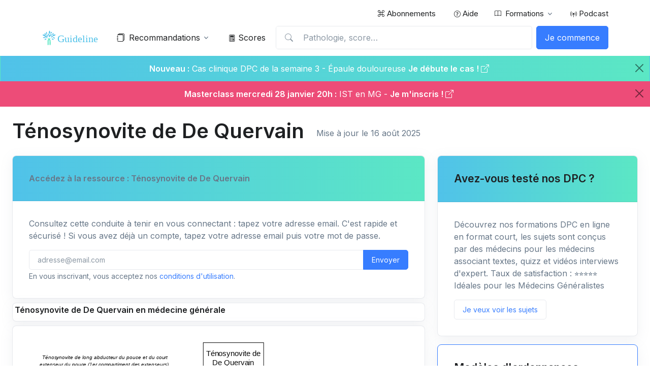

--- FILE ---
content_type: text/html; charset=UTF-8
request_url: https://www.guideline.care/conduite-a-tenir/orthopedie/T%C3%A9nosynovite-de-de-quervain
body_size: 37783
content:
<!DOCTYPE html>
<html lang="fr">
<head>
  <!-- Required Meta Tags Always Come First -->
  <meta charset="utf-8">
  <meta name="viewport" content="width=device-width, initial-scale=1, shrink-to-fit=no">

  <!-- Meta -->


  

  
	<title>Diagnostiquer et traiter le ténosynovite De Quervain en médecine générale avec ordonnances</title>
	<meta name="description" content="Repérez la ténosynovite de De Quervain chez les nourrices, assistantes maternelles, et femmes enceintes, avec douleur et tuméfaction au pouce. Diagnostiquez avec la manœuvre de Finkelstein. Traitez par attelle, AINS, et infiltration, puis envisagez la chirurgie si nécessaire.">
	<link rel="canonical" href="https://www.guideline.care/conduite-a-tenir/orthopedie/tenosynovite-de-de-quervain" />

  <!-- Opengraph -->

	
<!-- Facebook Meta Tags -->
<meta property="og:site_name" content="Guideline.care">
<meta property="og:url" content="https://www.guideline.care/conduite-a-tenir/orthopedie/tenosynovite-de-de-quervain">
<meta property="og:type" content="article">


<meta property="og:title" content="Diagnostiquer et traiter le ténosynovite De Quervain en médecine générale avec ordonnances">
<meta property="og:description" content="Repérez la ténosynovite de De Quervain chez les nourrices, assistantes maternelles, et femmes enceintes, avec douleur et tuméfaction au pouce. Diagnostiquez avec la manœuvre de Finkelstein. Traitez par attelle, AINS, et infiltration, puis envisagez la chirurgie si nécessaire.">
<meta property="og:image" content="https://www.guideline.care/images/mini-svg/207.png">
<meta property="og:image:type" content="image/jpg">
<meta property="article:author" content="Guideline.care" />
<meta property="og:image:type" content="image/jpg">
<meta property="og:image:width" content="1080">
<meta property="og:image:height" content="1080">
<meta property="og:video:url" content="https://www.guideline.care/images/og-guideline.care.2024.light.mp4">
<meta property="og:video:secure_url" content="https://www.guideline.care/images/og-guideline.care.2024.light.mp4">
<meta property="og:video:type" content="video/mp4">
<meta property="og:video:width" content="960">
<meta property="og:video:height" content="960">


<!-- Twitter Meta Tags -->
<meta name="twitter:card" content="summary">
<meta name="twitter:site" content="@GuidelineCare">
<meta name="twitter:creator" content="@GuidelineCare">
<meta name="twitter:domain" content="guideline.care">
<meta name="twitter:url" content="https://www.guideline.care/conduite-a-tenir/orthopedie/tenosynovite-de-de-quervain">
<meta name="twitter:title" content="Diagnostiquer et traiter le ténosynovite De Quervain en médecine générale avec ordonnances">
<meta name="twitter:image" content="https://www.guideline.care/images/mini-svg/207.png">
<meta name="twitter:player" content="https://www.guideline.care/images/og-guideline.care.2024.light.mp4">
<meta name="twitter:player:width" content="960">
<meta name="twitter:player:height" content="960">

  <!-- Favicon -->
  <link rel="shortcut icon" href="/images/favicon.png">
  <link rel="apple-touch-icon" href="/images/apple-touch-180.png">

  <!-- swiper accueil -->
  <link rel="stylesheet" href="/assets/css/swiper-bundle.min.css">


  <!-- Font -->
  <link href="https://fonts.googleapis.com/css2?family=Inter:wght@400;600&display=swap" rel="stylesheet">


  <link rel="stylesheet" href="/images/icones/packages/webfont-medical-icons/css/wfmi-style.css">

  <!-- CSS Implementing Plugins -->
  <link rel="stylesheet" href="/assets/vendor/bootstrap-icons/font/bootstrap-icons.css">
  <link rel="stylesheet" href="/assets/vendor/hs-mega-menu/dist/hs-mega-menu.min.css">

  <!-- CSS Front Template -->
  <link rel="stylesheet" href="/assets/css/theme.min.css">
  <link rel="stylesheet" href="/assets/css/snippets.min.css">

  <!-- CSS Ribbon -->
  <link rel="stylesheet" href="/assets/css/ribon.css">
  <!-- déco des liens masqués -->
  <link rel="stylesheet" href="/assets/css/liens-masques.css">
  
    
  <!-- CSS DataTables -->
  <link rel="stylesheet" href="/assets/css/lib/datatables/dataTables.bootstrap.min.css">

  <!-- JS autre -->
  <script src="/assets/js/jquery.min.js"></script>
  <script src="/assets/js/clipboard.min.js"></script>
  <script src="/assets/js/masquer-lien.js"></script>
  
  <!-- JS podcast -->
  
  <link rel="stylesheet" href="https://cdn.jsdelivr.net/npm/shikwasa@2.2.1/dist/style.min.css">
  
	<!-- Matomo -->
	<script type="text/javascript">
	  var _paq = window._paq || [];
	  /* tracker methods like "setCustomDimension" should be called before "trackPageView" */
	  
	  			
	  _paq.push(['setCustomDimension', 1, 'non']);
	  _paq.push(['enableHeartBeatTimer']);
	  _paq.push(['trackPageView']);
	  _paq.push(['enableLinkTracking']);
	  (function() {
	    var u="//www.guideline.care/m/";
	    _paq.push(['setTrackerUrl', u+'matomo.php']);
	    _paq.push(['setSiteId', '1']);
	    var d=document, g=d.createElement('script'), s=d.getElementsByTagName('script')[0];
	    g.type='text/javascript'; g.async=true; g.defer=true; g.src=u+'matomo.js'; s.parentNode.insertBefore(g,s);
	  })();
	</script>
	<!-- End Matomo Code -->
	
	<!-- Start of HubSpot Embed Code -->
	<script type="text/javascript" id="hs-script-loader" async defer src="//js-eu1.hs-scripts.com/144468219.js"></script>
		<!-- End of HubSpot Embed Code -->	

	<!--tawk.to -->
	
		<!--Start of Tawk.to Script-->
		<script type="text/javascript">
		var Tawk_API=Tawk_API||{};
		
				
		

		
		var Tawk_LoadStart=new Date();
		(function(){
		var s1=document.createElement("script"),s0=document.getElementsByTagName("script")[0];
		s1.async=true;
		s1.src='https://embed.tawk.to/62221a6aa34c245641297161/1ftajecd7';
		s1.charset='UTF-8';
		s1.setAttribute('crossorigin','*');
		s0.parentNode.insertBefore(s1,s0);
		})();
		</script>
		<!--End of Tawk.to Script-->
	
	<!--fin tawk.to --> 

	<!-- Google Tag Manager -->
		
	<!-- Logo -->
	
    <script type="application/ld+json">
    {
      "@context": "https://schema.org",
      "@type": "Organization",
      "url": "https://www.guideline.care",
      "logo": "https://www.guideline.care/images/logo_square_transparent.png",
	  "name": "Guideline.care",
		"description": "Contenus pédagogiques en médecine générale : recommandations synthétisées, formations, scores, podcast",
		"email": "contact@guideline.care",
		"telephone": "+33-0-806-110-447",
		"address": {
		  "@type": "PostalAddress",
		  "streetAddress": "132 rue André Bisiaux",
		  "addressLocality": "Maxéville",
		  "addressCountry": "FR",
		  "addressRegion": "Grand-Est",
		  "postalCode": "54320"
		},
		"vatID": "FR96881093223",
		"iso6523Code": "881093223"

    }
    </script>
	
	

	
	<!-- fin Logo -->

	<!-- pour la page /apprendre qui recap les contenus -->
	<style>
		.card-img-top, .card-video-top {
		width: 100%;
		height: 100%;
		object-fit: cover;
	}	  
	</style>


</head>

<div class="modal fade" id="modalContact" tabindex="-1" role="dialog" aria-labelledby="mediumModalLabel" aria-hidden="true"></div>


<body>

	

<!-- ========== HEADER ========== -->
<header id="header" class="navbar navbar-expand-lg navbar-end navbar-light">
	
  	
  <!-- Topbar -->
  <div class="container navbar-topbar">
	<nav class="js-mega-menu navbar-nav-wrap">
	  <!-- Toggler -->
	  <button class="navbar-toggler" type="button" data-bs-toggle="collapse" data-bs-target="#topbarNavDropdown" aria-controls="topbarNavDropdown" aria-expanded="false" aria-label="Toggle navigation">
		<span class="d-flex justify-content-between align-items-center">
		  <span class="text-dark">Menu principal</span>

		  <span class="navbar-toggler-default">
			<i class="bi-list ms-2"></i>
		  </span>
		  <span class="navbar-toggler-toggled">
			<i class="bi-x ms-2"></i>
		  </span>
		</span>
	  </button>
	  <!-- End Toggler -->

	  <div id="topbarNavDropdown" class="navbar-nav-wrap-collapse collapse navbar-collapse">
		<ul class="navbar-nav">
		<!-- 	
		  <li class="nav-item me-auto">
			<a class="nav-link" href="/"> Accueil</a>
		  </li>
		 -->

		  		  <li class="nav-item">
			<a class="nav-link" href="/abonnement/"><i class="bi bi-command"></i> Abonnements</a>
		  </li>
		  
		  <li class="nav-item ">
			<a class="nav-link" href="/aide/"><i class="bi bi-question-circle small ms-1"></i> Aide</a>
		  </li>
		  
		  <!-- Dropdown -->
		  <li class="hs-has-sub-menu nav-item">
			<a id="listingsDropdown" class="hs-mega-menu-invoker nav-link dropdown-toggle " href="#" role="button" aria-expanded="false"><i class="bi bi-book small me-2"></i> Formations</a>
			<div class="hs-sub-menu hs-position-right dropdown-menu" aria-labelledby="test" style="min-width: 14rem;">
			  <a class="dropdown-item " href="/formation/"><i class="bi bi-book small me-2"></i> Toutes les formations</a>	
			  <a class="dropdown-item " href="/formation/#cc">Cas Cliniques (15min)</a>
			  <a class="dropdown-item " href="/formation/#demarchediag">Démarche diagnostique (4x 15min)</a>
			  <a class="dropdown-item " href="/formation/#epp">Audits cliniques (4x 15min)</a>
			  <a class="dropdown-item " href="/formation/#classevirtuelle">Masterclass (2h)</a>
			  <a class="dropdown-item " href="/formation/#2022">Formations 2020-2022 (4x 15min)</a>
			  <a class="dropdown-item " href="/apprendre/">Les contenus par pathologie</a>
			</div>
		  </li>
		  <!-- End Dropdown -->





		  
		  <li class="nav-item ">
			<a class="nav-link" href="/podcast/"><i class="bi bi-broadcast-pin small"></i> Podcast</a>
		  </li>
		  
		  


		</ul>
	  </div>
	</nav>
  </div>
  <!-- End Topbar -->
  
  <div class="container">
	<nav class="js-mega-menu navbar-nav-wrap">
	  <!-- Default Logo -->
	  <a class="navbar-brand" href="/" aria-label="Front">
		<img class="navbar-brand-logo" src="/images/logo_guideline.care.svg" alt="Guideline.care - Formation médecine générale" title="Accueil Guideline.care">
	  </a>
	  <!-- End Default Logo -->

	  <!-- Secondary Content -->
	  <div class="navbar-nav-wrap-secondary-content">
		<!-- Search -->
		<div class="dropdown dropdown-course-search d-lg-none d-inline-block">
		  <a class="btn btn-ghost-secondary btn-sm btn-icon" href="#" id="navbarCourseSearchDropdown" role="button" data-bs-toggle="dropdown" aria-expanded="false">
			<i class="bi-search"></i>
		  </a>

		  <div class="dropdown-menu dropdown-card" aria-labelledby="navbarCourseSearchDropdown">
			<!-- Card -->
			<div class="card card-sm">
			  <div class="card-body">
				<div class="dropdown">
					<form class="input-group input-group-merge" id="searchb" data-bs-toggle="dropdown" aria-expanded="false">
					  <input type="text" class="form-control" id="searchmobile" placeholder="Pathologie, score… " aria-label="Pathologie, score…" onclick="_paq.push(['trackEvent','Interaction','Clic recherche','Clic recherche barre menu']); jQuery('#resultmobile').removeClass('show');" >
					  <div class="input-group-append input-group-text">
						<i class="bi-search"></i>
					  </div>
					</form>
				<div  class="dropdown-menu w-100"  id="resultmobile" aria-labelledby="searchb">
					
				</div>
				</div>
			  </div>
			</div>
			<!-- End Card -->
		  </div>
		</div>
		<!-- End Search -->		  

				<div class="d-inline-block ml-auto">
		  <button class="btn btn-primary" type="button" data-bs-toggle="offcanvas" data-bs-target="#offcanvasNavbarSignup" aria-controls="offcanvasNavbarSignup">
			<span class="d-none d-lg-inline-block">Je commence</span>
			<i class="bi-person-fill d-lg-none"></i>
		  </button>
		</div>
				
		
		
		
		
		
		
	  </div>
	  <!-- End Secondary Content -->

	  <!-- Toggler -->
	  <button class="navbar-toggler" type="button" data-bs-toggle="collapse" data-bs-target="#navbarNavDropdown" aria-controls="navbarNavDropdown" aria-expanded="false" aria-label="Basculer">
		<span class="navbar-toggler-default">
		  <i class="bi-list"></i>
		</span>
		<span class="navbar-toggler-toggled">
		  <i class="bi-x"></i>
		</span>
	  </button>
	  <!-- End Toggler -->

	  <!-- Collapse -->
	  <div class="collapse navbar-collapse" id="navbarNavDropdown">
		<ul class="navbar-nav">




		  
		  <!-- Contenus -->
		  <li class="hs-has-sub-menu nav-item">
			<a id="coursesMegaMenu" class="hs-mega-menu-invoker nav-link dropdown-toggle" href="#" role="button" aria-expanded="false"><i class="bi-journals me-2"></i> Recommandations</a>
			
			<!-- Mega Menu -->
			<div class="hs-sub-menu dropdown-menu" aria-labelledby="coursesMegaMenu" style="min-width: 17rem;">
				
				<a class="dropdown-item " href="/conduite-a-tenir/"><i class="bi bi-arrow-right-circle-fill"></i> Toutes les recommandations</a>
					
						
			  <!-- Spécialités -->
			  <div class="hs-has-sub-menu nav-item">
				  
				<!-- <a id="developmentMegaMenu1" class="hs-mega-menu-invoker dropdown-item dropdown-toggle" href="#" truc="/administratif/cpam/" role="button" data-bs-toggle="dropdown" aria-expanded="false"><i class="medical-icon-i-medical-records me-2 mt-1"></i> CPAM</a> -->
  
				<a id="developmentMegaMenu1" class="hs-mega-menu-invoker dropdown-item dropdown-toggle" href="#" role="button" aria-expanded="false"><i class="medical-icon-i-medical-records me-2 mt-1"></i> CPAM</a>

				<div class="hs-sub-menu dropdown-menu" aria-labelledby="developmentMegaMenu1" style="min-width: 14rem;">
				  <a class="dropdown-item" href="/administratif/cpam/"><i class="bi bi-arrow-right-circle-fill"></i> Toute la spécialité CPAM</a>	
								  <a class="dropdown-item" href="/administratif/cpam/accident-du-travail">Accidents du travail</a>
								  <a class="dropdown-item" href="/administratif/cpam/at-entorse-genou-lcm-cpam">Arrêt de travail - Entorse du ligament collatéral médial du genou - Référentiel CPAM </a>
								  <a class="dropdown-item" href="/administratif/cpam/arret-de-travail-entorse-poignet">Arrêt de travail - Entorse du poignet</a>
								  <a class="dropdown-item" href="/administratif/cpam/arret-de-travail-fracture-clavicule-scapula">Arrêt de travail - Fracture clavicule ou scapula - Référentiel CPAM </a>
								  <a class="dropdown-item" href="/administratif/cpam/at-fracture-extremite-superieure-humerus">Arrêt de travail - Fracture extrémité supérieure de l'humérus - Référentiel CPAM </a>
								  <a class="dropdown-item" href="/administratif/cpam/arret-de-travail-fracture-cotes">Arrêt de travail - Fracture isolée de côtes  - Référentiel CPAM </a>
								  <a class="dropdown-item" href="/administratif/cpam/arret-de-travail-fracture-os-pied">Arrêt de travail - Fracture os pied - Référentiel CPAM </a>
								  <a class="dropdown-item" href="/administratif/cpam/at-entorse-cheville-cpam">Arrêt de travail Entorse de Cheville Référentiel CPAM </a>
								  <a class="dropdown-item" href="/administratif/cpam/arret-de-travail-fracture-cheville">Arrêt de travail fracture de cheville</a>
								  <a class="dropdown-item" href="/administratif/cpam/arret-de-travail-fracture-main">Arrêt de travail fracture des os de la main</a>
								  <a class="dropdown-item" href="/administratif/cpam/arret-de-travail-fracture-coude">Arrêt de travail fracture du coude</a>
								  <a class="dropdown-item" href="/administratif/cpam/arret-de-travail-fracture-tibia-fibula">Arrêt de travail fracture du tibia ou fibula</a>
								  <a class="dropdown-item" href="/administratif/cpam/arret-travail-rupture-de-coiffe">Arrêt de travail rupture de coiffe</a>
								  <a class="dropdown-item" href="/administratif/cpam/arret-travail-sinusite-aigue">Arrêt de travail sinusite aiguë</a>
								  <a class="dropdown-item" href="/administratif/cpam/arret-de-travail-fracture-calcaneum">Arret-de-travail-fracture-calcaneum</a>
								  <a class="dropdown-item" href="/administratif/cpam/arret-de-travail-fracture-scaphoide">Arret-de-travail-fracture-scaphoide</a>
								  <a class="dropdown-item" href="/administratif/cpam/bon-de-transport">Bon de Transport</a>
								  <a class="dropdown-item" href="/conduite-a-tenir/pediatrie/calendrier-vaccinal">Calendrier vaccinal 2025</a>
								  <a class="dropdown-item" href="/administratif/cpam/certificat-medical-et-scolarite">Certificat médical à l'école</a>
								  <a class="dropdown-item" href="/administratif/cpam/certificat-medical-violence-personne-majeure">Certificat médical violence sur personne majeure</a>
								  <a class="dropdown-item" href="/administratif/cpam/communication-informations-medicales-mineur">Communication d'informations médicales d'un mineur</a>
								  <a class="dropdown-item" href="/administratif/cpam/directives-anticipees">Directives anticipées</a>
								  <a class="dropdown-item" href="/administratif/cpam/directives-anticipees-maladie-grave">Directives anticipées : patient ayant une maladie grave</a>
								  <a class="dropdown-item" href="/administratif/cpam/directives-anticipees-impossibilite-ecrire-seul">Directives anticipées : patient dans l'incapacité d'écrire seul</a>
								  <a class="dropdown-item" href="/administratif/cpam/maladie-professionnelle">Maladie professionnelle</a>
								  <a class="dropdown-item" href="/administratif/cpam/maladies-a-declaration-obligatoire">Maladies à déclaration obligatoire </a>
								  <a class="dropdown-item" href="/administratif/cpam/non-substituable">Médicament non substituable </a>
								  <a class="dropdown-item" href="/conduite-a-tenir/urgences/samu-palliatif">SAMU pallia</a>
								  <a class="dropdown-item" href="/administratif/cpam/trousse-d-urgence-en-medecine-generale">Trousse d'urgence en médecine générale </a>
				
				</div>
			  </div>
			  <!-- Fin Spécialités -->
			        			
						
			  <!-- Spécialités -->
			  <div class="hs-has-sub-menu nav-item">
				  
				<!-- <a id="developmentMegaMenu1" class="hs-mega-menu-invoker dropdown-item dropdown-toggle" href="#" truc="/conduite-a-tenir/allergologie/" role="button" data-bs-toggle="dropdown" aria-expanded="false"><i class="medical-icon-i-gift-shop me-2 mt-1"></i> Allergologie</a> -->
  
				<a id="developmentMegaMenu1" class="hs-mega-menu-invoker dropdown-item dropdown-toggle" href="#" role="button" aria-expanded="false"><i class="medical-icon-i-gift-shop me-2 mt-1"></i> Allergologie</a>

				<div class="hs-sub-menu dropdown-menu" aria-labelledby="developmentMegaMenu1" style="min-width: 14rem;">
				  <a class="dropdown-item" href="/conduite-a-tenir/allergologie/"><i class="bi bi-arrow-right-circle-fill"></i> Toute la spécialité Allergologie</a>	
								  <a class="dropdown-item" href="/conduite-a-tenir/allergologie/allergie-alimentaire">Allergie alimentaire</a>
								  <a class="dropdown-item" href="/conduite-a-tenir/allergologie/anaphylaxie-et-oedeme-de-quincke">Anaphylaxie et œdème de Quincke</a>
								  <a class="dropdown-item" href="/conduite-a-tenir/pediatrie/Causes-d'asthme-difficile-a-controler">Causes d'asthme de l'enfant difficile à contrôler</a>
								  <a class="dropdown-item" href="/conduite-a-tenir/dermatologie/dermatite-atopique">Dermatite atopique</a>
								  <a class="dropdown-item" href="/conduite-a-tenir/hepato-gastro-enterologie/intolerance-lactose">Intolérance au lactose</a>
								  <a class="dropdown-item" href="/conduite-a-tenir/orl/rhinite-allergique">Rhinite allergique</a>
								  <a class="dropdown-item" href="/conduite-a-tenir/orl/rhinites-professionnelles">Rhinites professionnelles</a>
								  <a class="dropdown-item" href="/conduite-a-tenir/allergologie/urticaire-aigue">Urticaire aiguë</a>
								  <a class="dropdown-item" href="/conduite-a-tenir/dermatologie/urticaire-chronique">Urticaire chronique</a>
				
				</div>
			  </div>
			  <!-- Fin Spécialités -->
						
			  <!-- Spécialités -->
			  <div class="hs-has-sub-menu nav-item">
				  
				<!-- <a id="developmentMegaMenu2" class="hs-mega-menu-invoker dropdown-item dropdown-toggle" href="#" truc="/conduite-a-tenir/biologie/" role="button" data-bs-toggle="dropdown" aria-expanded="false"><i class="medical-icon-i-laboratory me-2 mt-1"></i> Biologie</a> -->
  
				<a id="developmentMegaMenu2" class="hs-mega-menu-invoker dropdown-item dropdown-toggle" href="#" role="button" aria-expanded="false"><i class="medical-icon-i-laboratory me-2 mt-1"></i> Biologie</a>

				<div class="hs-sub-menu dropdown-menu" aria-labelledby="developmentMegaMenu2" style="min-width: 14rem;">
				  <a class="dropdown-item" href="/conduite-a-tenir/biologie/"><i class="bi bi-arrow-right-circle-fill"></i> Toute la spécialité Biologie</a>	
								  <a class="dropdown-item" href="/conduite-a-tenir/biologie/a-jeun-et-duree-d-examen">A jeun et durée d'examen</a>
								  <a class="dropdown-item" href="/conduite-a-tenir/hematologie/anemie">Anémie</a>
								  <a class="dropdown-item" href="/conduite-a-tenir/cardiologie/les-avk">AVK </a>
								  <a class="dropdown-item" href="/conduite-a-tenir/biologie/deshydratation-aigue-du-sujet-age">Déshydratation aiguë du sujet âgé</a>
								  <a class="dropdown-item" href="/conduite-a-tenir/biologie/elevation-de-la-vitesse-de-sedimentation">Elévation de la vitesse de la sédimentation</a>
								  <a class="dropdown-item" href="/conduite-a-tenir/hepato-gastro-enterologie/elevation-isolee-gamma-gt">Elévation isolée des gamma GT</a>
								  <a class="dropdown-item" href="/conduite-a-tenir/biologie/hypercalcemie">Hypercalcémie</a>
								  <a class="dropdown-item" href="/conduite-a-tenir/hematologie/hypergammaglobulinémie">Hypergammaglobulinémie</a>
								  <a class="dropdown-item" href="/conduite-a-tenir/rhumatologie/hyperuricemie">Hyperuricémie</a>
								  <a class="dropdown-item" href="/conduite-a-tenir/biologie/hypocalcemie">Hypocalcémie</a>
								  <a class="dropdown-item" href="/conduite-a-tenir/hematologie/hypogammaglobulinemie">Hypogammaglobulinémie</a>
								  <a class="dropdown-item" href="/conduite-a-tenir/nephrologie/hyponatremie">Hyponatrémie </a>
								  <a class="dropdown-item" href="/conduite-a-tenir/hematologie/leucemie-lymphoide-chronique">Leucémie Lymphoïde Chronique</a>
								  <a class="dropdown-item" href="/conduite-a-tenir/biologie/macrocytose-isolee">Macrocytose isolée </a>
								  <a class="dropdown-item" href="/conduite-a-tenir/cardiologie/myalgies-sous-statines">Myalgies sous statines</a>
								  <a class="dropdown-item" href="/conduite-a-tenir/hematologie/pancytopenie">Pancytopenie </a>
								  <a class="dropdown-item" href="/conduite-a-tenir/maladies-de-systeme/prevention-effets-secondaire-corticotherapie-longue">Prévention des effets secondaires de la corticothérapie longue</a>
								  <a class="dropdown-item" href="/conduite-a-tenir/biologie/Syndrome-mononucleosique">Syndrome mononucléosique</a>
								  <a class="dropdown-item" href="/conduite-a-tenir/hematologie/thrombopenie">Thrombopénie</a>
				
				</div>
			  </div>
			  <!-- Fin Spécialités -->
						
			  <!-- Spécialités -->
			  <div class="hs-has-sub-menu nav-item">
				  
				<!-- <a id="developmentMegaMenu3" class="hs-mega-menu-invoker dropdown-item dropdown-toggle" href="#" truc="/conduite-a-tenir/cardiologie/" role="button" data-bs-toggle="dropdown" aria-expanded="false"><i class="medical-icon-i-cardiology me-2 mt-1"></i> Cardiologie</a> -->
  
				<a id="developmentMegaMenu3" class="hs-mega-menu-invoker dropdown-item dropdown-toggle" href="#" role="button" aria-expanded="false"><i class="medical-icon-i-cardiology me-2 mt-1"></i> Cardiologie</a>

				<div class="hs-sub-menu dropdown-menu" aria-labelledby="developmentMegaMenu3" style="min-width: 14rem;">
				  <a class="dropdown-item" href="/conduite-a-tenir/cardiologie/"><i class="bi bi-arrow-right-circle-fill"></i> Toute la spécialité Cardiologie</a>	
								  <a class="dropdown-item" href="/conduite-a-tenir/cardiologie/douleur-thoracique-angor-instable-syndrome-coronarien-aigu-stemi-nonstemie"> Angor instable en MG (Syndrome Coronarien Aigu STEMI NON STEMI)</a>
								  <a class="dropdown-item" href="/conduite-a-tenir/cardiologie/acfa">ACFA</a>
								  <a class="dropdown-item" href="/conduite-a-tenir/cardiologie/anevrisme-aorte-abdominale">Anévrisme de l'aorte abdominale</a>
								  <a class="dropdown-item" href="/conduite-a-tenir/cardiologie/anévrisme-artère-poplitee">Anévrisme de l'artère poplitée</a>
								  <a class="dropdown-item" href="/conduite-a-tenir/cardiologie/AOMIdiagnosticettraitement">AOMI diagnostic et traitement</a>
								  <a class="dropdown-item" href="/conduite-a-tenir/cardiologie/artere-poplitee-piegee">Artère poplitée piégée</a>
								  <a class="dropdown-item" href="/conduite-a-tenir/cardiologie/les-avk">AVK </a>
								  <a class="dropdown-item" href="/conduite-a-tenir/nephrologie/depistage-maladie-renale-chronique">Dépistage de la maladie rénale chronique</a>
								  <a class="dropdown-item" href="/conduite-a-tenir/cardiologie/Syndrome-coronarien-chronique-angor-stable">Douleur thoracique - angor stable - syndrome coronarien chronique en MG</a>
								  <a class="dropdown-item" href="/conduite-a-tenir/cardiologie/DureedetraitementdelaMTEV">Durée de traitement de la MTEV</a>
								  <a class="dropdown-item" href="/conduite-a-tenir/cardiologie/Dyslipidemies">Dyslipidémies</a>
								  <a class="dropdown-item" href="/conduite-a-tenir/cardiologie/dysplasie-fibromusculaire">Dysplasie fibromusculaire</a>
								  <a class="dropdown-item" href="/conduite-a-tenir/cardiologie/embolie-cholesterol">Embolie de cholestérol </a>
								  <a class="dropdown-item" href="/conduite-a-tenir/pneumologie/embolie-pulmonaire">Embolie pulmonaire</a>
								  <a class="dropdown-item" href="/conduite-a-tenir/gynecologie/embolie-pulmonaire-femme-enceinte">Embolie pulmonaire de la femme enceinte</a>
								  <a class="dropdown-item" href="/conduite-a-tenir/cardiologie/endocardite-infectieuse-prevention">Endocardite infectieuse - prévention</a>
								  <a class="dropdown-item" href="/conduite-a-tenir/cardiologie/epreuve-d'effort-ergometrique">Epreuve d'effort ergométrique</a>
								  <a class="dropdown-item" href="/conduite-a-tenir/cardiologie/erythermalgie">Erythermalgie</a>
								  <a class="dropdown-item" href="/conduite-a-tenir/cardiologie/hta-grossesse">HTA - Grossesse</a>
								  <a class="dropdown-item" href="/conduite-a-tenir/cardiologie/bilan-diagnostique-hta">HTA : diagnostic</a>
								  <a class="dropdown-item" href="/conduite-a-tenir/cardiologie/traitement-hta">HTA : traitement</a>
								  <a class="dropdown-item" href="/conduite-a-tenir/cardiologie/HTAmaligne-Urgenceshypertensives">HTA maligne - Urgences hypertensives</a>
								  <a class="dropdown-item" href="/conduite-a-tenir/cardiologie/hta-resistante">HTA résistante</a>
								  <a class="dropdown-item" href="/conduite-a-tenir/rhumatologie/hyperuricemie">Hyperuricémie</a>
								  <a class="dropdown-item" href="/conduite-a-tenir/cardiologie/hypotension-orthostatique">Hypotension orthostatique</a>
								  <a class="dropdown-item" href="/conduite-a-tenir/cardiologie/insuffisance-cardiaque">Insuffisance cardiaque </a>
								  <a class="dropdown-item" href="/conduite-a-tenir/cardiologie/insuffisance-veineuse-chronique">Insuffisance veineuse chronique </a>
								  <a class="dropdown-item" href="/conduite-a-tenir/cardiologie/ischemie-aigue-membre-inferieur">Ischémie aiguë des membres inférieurs</a>
								  <a class="dropdown-item" href="/conduite-a-tenir/cardiologie/anticoagulant-oraux-direct">Les Anticoagulants Oraux Directs (AOD) </a>
								  <a class="dropdown-item" href="/conduite-a-tenir/cardiologie/lymphoedeme-des-membres-inferieurs">Lymphœdème des membres inférieurs</a>
								  <a class="dropdown-item" href="/conduite-a-tenir/cardiologie/maladie-de-buerger">Maladie de Buerger</a>
								  <a class="dropdown-item" href="/conduite-a-tenir/maladies-de-systeme/takayasu">Maladie de Takayasu</a>
								  <a class="dropdown-item" href="/conduite-a-tenir/cardiologie/myalgies-sous-statines">Myalgies sous statines</a>
								  <a class="dropdown-item" href="/conduite-a-tenir/endocrinologie-nutrition/obesite">Obésité</a>
								  <a class="dropdown-item" href="/conduite-a-tenir/endocrinologie-nutrition/Obesite-AnaloguesdeGLP1">Obésité - Analogues de GLP1</a>
								  <a class="dropdown-item" href="/conduite-a-tenir/pneumologie/oedeme-aigu-du-poumon">Œdème aigu du poumon</a>
								  <a class="dropdown-item" href="/conduite-a-tenir/cardiologie/oedeme-des-membres-inferieurs">Oedèmes des membres inférieurs</a>
								  <a class="dropdown-item" href="/conduite-a-tenir/cardiologie/palpitations">Palpitations</a>
								  <a class="dropdown-item" href="/conduite-a-tenir/cardiologie/pericardite">Péricardite aiguë</a>
								  <a class="dropdown-item" href="/conduite-a-tenir/cardiologie/stenose-carotidienne">Sténose carotidienne</a>
								  <a class="dropdown-item" href="/conduite-a-tenir/cardiologie/syncope">Syncopes</a>
								  <a class="dropdown-item" href="/conduite-a-tenir/gynecologie/syndrome-congestion-pelvienne">Syndrome de congestion pelvienne</a>
								  <a class="dropdown-item" href="/conduite-a-tenir/pediatrie/syndrome-turner">Syndrome de Turner</a>
								  <a class="dropdown-item" href="/conduite-a-tenir/cardiologie/tachycardie-jonctionnelle-reentrée-intranodale">Tachycardie jonctionnelle par réentrée intranodale</a>
								  <a class="dropdown-item" href="/conduite-a-tenir/cardiologie/tahycardies-jonctioennelles">Tachycardies jonctionnelles </a>
								  <a class="dropdown-item" href="/conduite-a-tenir/cardiologie/Thrombopenie-induite-heparine">Thrombopénie induite par l'héparine </a>
								  <a class="dropdown-item" href="/conduite-a-tenir/cardiologie/Thrombose-veineuse-voyage-en-avion">Thrombose veineuse et voyage en avion</a>
								  <a class="dropdown-item" href="/conduite-a-tenir/cardiologie/thrombose-veineuse-profonde-traitement">Thrombose veineuse profonde - traitement </a>
								  <a class="dropdown-item" href="/conduite-a-tenir/cardiologie/thromboseveineuseprofondedistale-traitements">Thrombose veineuse profonde distale - traitements </a>
								  <a class="dropdown-item" href="/conduite-a-tenir/cardiologie/thrombose-veineuse-profonde-diagnostic">Thrombose veineuse profonde-diagnostic</a>
								  <a class="dropdown-item" href="/conduite-a-tenir/cardiologie/Thromboseveineusesuperficielle">Thrombose veineuse superficielle</a>
								  <a class="dropdown-item" href="/conduite-a-tenir/dermatologie/ulcere-des-membres-inferieurs">Ulcère des membres inférieurs</a>
				
				</div>
			  </div>
			  <!-- Fin Spécialités -->
						
			  <!-- Spécialités -->
			  <div class="hs-has-sub-menu nav-item">
				  
				<!-- <a id="developmentMegaMenu4" class="hs-mega-menu-invoker dropdown-item dropdown-toggle" href="#" truc="/conduite-a-tenir/chirurgie-dentaire/" role="button" data-bs-toggle="dropdown" aria-expanded="false"><i class="medical-icon-dental me-2 mt-1"></i> Chirurgie dentaire</a> -->
  
				<a id="developmentMegaMenu4" class="hs-mega-menu-invoker dropdown-item dropdown-toggle" href="#" role="button" aria-expanded="false"><i class="medical-icon-dental me-2 mt-1"></i> Chirurgie dentaire</a>

				<div class="hs-sub-menu dropdown-menu" aria-labelledby="developmentMegaMenu4" style="min-width: 14rem;">
				  <a class="dropdown-item" href="/conduite-a-tenir/chirurgie-dentaire/"><i class="bi bi-arrow-right-circle-fill"></i> Toute la spécialité Chirurgie dentaire</a>	
								  <a class="dropdown-item" href="/conduite-a-tenir/cardiologie/endocardite-infectieuse-prevention">Endocardite infectieuse - prévention</a>
				
				</div>
			  </div>
			  <!-- Fin Spécialités -->
						
			  <!-- Spécialités -->
			  <div class="hs-has-sub-menu nav-item">
				  
				<!-- <a id="developmentMegaMenu5" class="hs-mega-menu-invoker dropdown-item dropdown-toggle" href="#" truc="/conduite-a-tenir/chirurgie-maxillo-faciale/" role="button" data-bs-toggle="dropdown" aria-expanded="false"><i class="medical-icon-i-ear-nose-throat me-2 mt-1"></i> Chirurgie maxillo-faciale</a> -->
  
				<a id="developmentMegaMenu5" class="hs-mega-menu-invoker dropdown-item dropdown-toggle" href="#" role="button" aria-expanded="false"><i class="medical-icon-i-ear-nose-throat me-2 mt-1"></i> Chirurgie maxillo-faciale</a>

				<div class="hs-sub-menu dropdown-menu" aria-labelledby="developmentMegaMenu5" style="min-width: 14rem;">
				  <a class="dropdown-item" href="/conduite-a-tenir/chirurgie-maxillo-faciale/"><i class="bi bi-arrow-right-circle-fill"></i> Toute la spécialité Chirurgie maxillo-faciale</a>	
								  <a class="dropdown-item" href="/conduite-a-tenir/chirurgie-maxillo-faciale/bilan-orl-pre-implantaire">Bilan ORL Pré-Implantaire</a>
								  <a class="dropdown-item" href="/conduite-a-tenir/chirurgie-maxillo-faciale/bruxisme">Bruxisme</a>
								  <a class="dropdown-item" href="/conduite-a-tenir/orl/candidose-buccale">Candidose buccale</a>
								  <a class="dropdown-item" href="/conduite-a-tenir/chirurgie-maxillo-faciale/carie">Carie </a>
								  <a class="dropdown-item" href="/conduite-a-tenir/orl/lithiase-salivaire">Lithiase salivaire </a>
								  <a class="dropdown-item" href="/conduite-a-tenir/orl/mycose-buccale">Mycose buccale</a>
								  <a class="dropdown-item" href="/conduite-a-tenir/chirurgie-maxillo-faciale/pericoronarite">Péricoronarite</a>
								  <a class="dropdown-item" href="/conduite-a-tenir/dermatologie/perleche">Perlèche</a>
								  <a class="dropdown-item" href="/conduite-a-tenir/orl/stomatodynie">Stomatodynie</a>
								  <a class="dropdown-item" href="/conduite-a-tenir/chirurgie-maxillo-faciale/sadam">Syndrome Algo Dysfonctionnel de l’Articulation Temporo Mandibulaire SADAM</a>
								  <a class="dropdown-item" href="/conduite-a-tenir/orl/variantes-normales-de-la-langue">Variantes normales de la langue</a>
								  <a class="dropdown-item" href="/conduite-a-tenir/dermatologie/xerose">Xérose</a>
								  <a class="dropdown-item" href="/conduite-a-tenir/chirurgie-maxillo-faciale/secheresse-buccale">Xérostomie</a>
				
				</div>
			  </div>
			  <!-- Fin Spécialités -->
						
			  <!-- Spécialités -->
			  <div class="hs-has-sub-menu nav-item">
				  
				<!-- <a id="developmentMegaMenu6" class="hs-mega-menu-invoker dropdown-item dropdown-toggle" href="#" truc="/conduite-a-tenir/contraception/" role="button" data-bs-toggle="dropdown" aria-expanded="false"><i class="medical-icon-i-family-practice me-2 mt-1"></i> Contraception</a> -->
  
				<a id="developmentMegaMenu6" class="hs-mega-menu-invoker dropdown-item dropdown-toggle" href="#" role="button" aria-expanded="false"><i class="medical-icon-i-family-practice me-2 mt-1"></i> Contraception</a>

				<div class="hs-sub-menu dropdown-menu" aria-labelledby="developmentMegaMenu6" style="min-width: 14rem;">
				  <a class="dropdown-item" href="/conduite-a-tenir/contraception/"><i class="bi bi-arrow-right-circle-fill"></i> Toute la spécialité Contraception</a>	
								  <a class="dropdown-item" href="/conduite-a-tenir/contraception/contraception-après-40-ans">Contraception après 40 ans</a>
								  <a class="dropdown-item" href="/conduite-a-tenir/contraception/contraception-adolescente">Contraception chez l'adolescente</a>
								  <a class="dropdown-item" href="/conduite-a-tenir/contraception/contraception-definitive">Contraception définitive</a>
								  <a class="dropdown-item" href="/conduite-a-tenir/contraception/contraception-post-partum">Contraception du post-partum</a>
								  <a class="dropdown-item" href="/conduite-a-tenir/gynecologie/infertilite">Infertilité</a>
								  <a class="dropdown-item" href="/conduite-a-tenir/contraception/oubli-de-pilule-oestroprogestative">Oubli de pilule oestroprogestative </a>
				
				</div>
			  </div>
			  <!-- Fin Spécialités -->
						
			  <!-- Spécialités -->
			  <div class="hs-has-sub-menu nav-item">
				  
				<!-- <a id="developmentMegaMenu7" class="hs-mega-menu-invoker dropdown-item dropdown-toggle" href="#" truc="/conduite-a-tenir/dermatologie/" role="button" data-bs-toggle="dropdown" aria-expanded="false"><i class="medical-icon-i-dermatology me-2 mt-1"></i> Dermatologie</a> -->
  
				<a id="developmentMegaMenu7" class="hs-mega-menu-invoker dropdown-item dropdown-toggle" href="#" role="button" aria-expanded="false"><i class="medical-icon-i-dermatology me-2 mt-1"></i> Dermatologie</a>

				<div class="hs-sub-menu dropdown-menu" aria-labelledby="developmentMegaMenu7" style="min-width: 14rem;">
				  <a class="dropdown-item" href="/conduite-a-tenir/dermatologie/"><i class="bi bi-arrow-right-circle-fill"></i> Toute la spécialité Dermatologie</a>	
								  <a class="dropdown-item" href="/conduite-a-tenir/dermatologie/acne">Acné</a>
								  <a class="dropdown-item" href="/conduite-a-tenir/dermatologie/alopecie-adulte">Alopécie de l'adulte</a>
								  <a class="dropdown-item" href="/conduite-a-tenir/dermatologie/brulure-cutanee">Brûlure cutanée</a>
								  <a class="dropdown-item" href="/conduite-a-tenir/dermatologie/dartre-eczematide-achromiante">Dartre</a>
								  <a class="dropdown-item" href="/conduite-a-tenir/dermatologie/dermatite-atopique">Dermatite atopique</a>
								  <a class="dropdown-item" href="/conduite-a-tenir/dermatologie/dermatite-seborrheique">Dermatite Séborrhéique</a>
								  <a class="dropdown-item" href="/conduite-a-tenir/dermatologie/dermatophyties-de-la-peau-glabre">Dermatophyties de la peau glabre</a>
								  <a class="dropdown-item" href="/conduite-a-tenir/orl/eczema-conduit-auditif">Eczéma du conduit auditif</a>
								  <a class="dropdown-item" href="/conduite-a-tenir/dermatologie/effluvium-telogene-aigu">Effluvium télogène aigu</a>
								  <a class="dropdown-item" href="/conduite-a-tenir/cardiologie/embolie-cholesterol">Embolie de cholestérol </a>
								  <a class="dropdown-item" href="/conduite-a-tenir/dermatologie/eruptions-febriles">Eruptions fébriles</a>
								  <a class="dropdown-item" href="/conduite-a-tenir/dermatologie/erysipele">Érysipèle</a>
								  <a class="dropdown-item" href="/conduite-a-tenir/pediatrie/erytheme-fessier-nourrisson">Erythème fessier du nourrisson</a>
								  <a class="dropdown-item" href="/conduite-a-tenir/dermatologie/erytheme-noueux">Érythème noueux</a>
								  <a class="dropdown-item" href="/conduite-a-tenir/dermatologie/exanthemes">Exanthèmes</a>
								  <a class="dropdown-item" href="/conduite-a-tenir/dermatologie/furonculose">Furonculose</a>
								  <a class="dropdown-item" href="/conduite-a-tenir/infectiologie/gale">Gale</a>
								  <a class="dropdown-item" href="/conduite-a-tenir/dermatologie/grosse-jambe-rouge-aigue">Grosse jambe rouge aiguë</a>
								  <a class="dropdown-item" href="/conduite-a-tenir/dermatologie/herpes-orofacial">Herpès orofacial</a>
								  <a class="dropdown-item" href="/conduite-a-tenir/dermatologie/hyperhidrose">Hyperhidrose</a>
								  <a class="dropdown-item" href="/conduite-a-tenir/dermatologie/impetigo">Impetigo</a>
								  <a class="dropdown-item" href="/conduite-a-tenir/cardiologie/insuffisance-veineuse-chronique">Insuffisance veineuse chronique </a>
								  <a class="dropdown-item" href="/conduite-a-tenir/dermatologie/Isotretinoine-surveillance-et-renouvellement-de-traitement">Isotrétinoïne surveillance et renouvellement de traitement</a>
								  <a class="dropdown-item" href="/conduite-a-tenir/hepato-gastro-enterologie/kyste-pilonidal">Kyste pilonidal</a>
								  <a class="dropdown-item" href="/conduite-a-tenir/dermatologie/lesion-de-grattage">Lésions de grattage</a>
								  <a class="dropdown-item" href="/conduite-a-tenir/dermatologie/lichen-plan">Lichen plan</a>
								  <a class="dropdown-item" href="/conduite-a-tenir/pediatrie/lichen-sclereux-genital">Lichen scléreux génital</a>
								  <a class="dropdown-item" href="/conduite-a-tenir/dermatologie/lucite-estivale-benigne">Lucite estivale bénigne</a>
								  <a class="dropdown-item" href="/conduite-a-tenir/dermatologie/behcet">Maladie de Behcet</a>
								  <a class="dropdown-item" href="/conduite-a-tenir/infectiologie/maladie-de-lyme">Maladie de Lyme </a>
								  <a class="dropdown-item" href="/conduite-a-tenir/dermatologie/maladie-de-verneuil">Maladie de Verneuil</a>
								  <a class="dropdown-item" href="/conduite-a-tenir/dermatologie/molluscum-contagiosum">Molluscum contagiosium</a>
								  <a class="dropdown-item" href="/conduite-a-tenir/dermatologie/mycose-ungueale-onychomycose">Mycose unguéale (onychomycose)</a>
								  <a class="dropdown-item" href="/conduite-a-tenir/gynecologie/mycose-vulvovaginale">Mycose vulvovaginale</a>
								  <a class="dropdown-item" href="/conduite-a-tenir/orthopedie/ongle-incarne">Ongle incarné</a>
								  <a class="dropdown-item" href="/conduite-a-tenir/pediatrie/pediculose-du-cuir-chevelu">Pédiculose du cuir chevelu</a>
								  <a class="dropdown-item" href="/conduite-a-tenir/dermatologie/perleche">Perlèche</a>
								  <a class="dropdown-item" href="/conduite-a-tenir/maladies-de-systeme/phenomene-de-raynaud">Phénomène de Raynaud</a>
								  <a class="dropdown-item" href="/conduite-a-tenir/dermatologie/pityriasis-versicolor">Pityriasis versicolor</a>
								  <a class="dropdown-item" href="/conduite-a-tenir/dermatologie/prurit">Prurit</a>
								  <a class="dropdown-item" href="/conduite-a-tenir/dermatologie/prurit-sujet-age">Prurit du sujet âgé</a>
								  <a class="dropdown-item" href="/conduite-a-tenir/dermatologie/psoriasis">Psoriasis </a>
								  <a class="dropdown-item" href="/conduite-a-tenir/dermatologie/punaise-de-lit">Punaises de lit </a>
								  <a class="dropdown-item" href="/conduite-a-tenir/dermatologie/rosacee">Rosacée</a>
								  <a class="dropdown-item" href="/conduite-a-tenir/pediatrie/rougeole">Rougeole</a>
								  <a class="dropdown-item" href="/conduite-a-tenir/urgences/suture-cutanee">Suture cutanée </a>
								  <a class="dropdown-item" href="/conduite-a-tenir/dermatologie/teignes-enfant">Teignes du cuir chevelu de l'enfant</a>
								  <a class="dropdown-item" href="/conduite-a-tenir/dermatologie/ulcere-des-membres-inferieurs">Ulcère des membres inférieurs</a>
								  <a class="dropdown-item" href="/conduite-a-tenir/allergologie/urticaire-aigue">Urticaire aiguë</a>
								  <a class="dropdown-item" href="/conduite-a-tenir/dermatologie/urticaire-chronique">Urticaire chronique</a>
								  <a class="dropdown-item" href="/conduite-a-tenir/infectiologie/variole-du-singe">Variole du singe</a>
								  <a class="dropdown-item" href="/conduite-a-tenir/dermatologie/verrues-cutanees">Verrues cutanées</a>
								  <a class="dropdown-item" href="/conduite-a-tenir/dermatologie/vitiligo">Vitiligo</a>
								  <a class="dropdown-item" href="/conduite-a-tenir/dermatologie/xerose">Xérose</a>
								  <a class="dropdown-item" href="/conduite-a-tenir/dermatologie/zona">Zona</a>
				
				</div>
			  </div>
			  <!-- Fin Spécialités -->
						
			  <!-- Spécialités -->
			  <div class="hs-has-sub-menu nav-item">
				  
				<!-- <a id="developmentMegaMenu8" class="hs-mega-menu-invoker dropdown-item dropdown-toggle" href="#" truc="/conduite-a-tenir/endocrinologie-nutrition/" role="button" data-bs-toggle="dropdown" aria-expanded="false"><i class="medical-icon-i-oncology me-2 mt-1"></i> Endocrinologie Nutrition</a> -->
  
				<a id="developmentMegaMenu8" class="hs-mega-menu-invoker dropdown-item dropdown-toggle" href="#" role="button" aria-expanded="false"><i class="medical-icon-i-oncology me-2 mt-1"></i> Endocrinologie Nutrition</a>

				<div class="hs-sub-menu dropdown-menu" aria-labelledby="developmentMegaMenu8" style="min-width: 14rem;">
				  <a class="dropdown-item" href="/conduite-a-tenir/endocrinologie-nutrition/"><i class="bi bi-arrow-right-circle-fill"></i> Toute la spécialité Endocrinologie Nutrition</a>	
								  <a class="dropdown-item" href="/conduite-a-tenir/cardiologie/acfa">ACFA</a>
								  <a class="dropdown-item" href="/conduite-a-tenir/endocrinologie-nutrition/acidocetose-diabetique">Acidocétose diabétique</a>
								  <a class="dropdown-item" href="/conduite-a-tenir/endocrinologie-nutrition/acromegalie">Acromégalie</a>
								  <a class="dropdown-item" href="/conduite-a-tenir/endocrinologie-nutrition/amenorrhee-primaire">Aménorrhée primaire</a>
								  <a class="dropdown-item" href="/conduite-a-tenir/gynecologie/amenorrhee-secondaire">Aménorrhée secondaire</a>
								  <a class="dropdown-item" href="/conduite-a-tenir/endocrinologie-nutrition/arret-corticotherapie-prolongee">Arrêt d'une corticothérapie per os prolongée</a>
								  <a class="dropdown-item" href="/conduite-a-tenir/endocrinologie-nutrition/Classe-corticoides-indications-therapeutiques">Classe des corticoïdes et usages respectifs</a>
								  <a class="dropdown-item" href="/conduite-a-tenir/endocrinologie-nutrition/activite-physique-diabete-type-2">Diabète de Type II - Activité physique </a>
								  <a class="dropdown-item" href="/conduite-a-tenir/endocrinologie-nutrition/diabete-type-2-diagnostic">Diabète de type II - diagnostic</a>
								  <a class="dropdown-item" href="/conduite-a-tenir/endocrinologie-nutrition/diabète-microalbuminurie">Diabète de type II - microalbuminurie</a>
								  <a class="dropdown-item" href="/conduite-a-tenir/endocrinologie-nutrition/diabete-type-2-surveillance">Diabète de type II - surveillance - suivi </a>
								  <a class="dropdown-item" href="/conduite-a-tenir/endocrinologie-nutrition/diabète-de-type-traitement">Diabète de type II - traitement</a>
								  <a class="dropdown-item" href="/conduite-a-tenir/gynecologie/diabete-gestationnel">Diabète gestationnel</a>
								  <a class="dropdown-item" href="/conduite-a-tenir/gynecologie/hirsutisme">Hirsutisme</a>
								  <a class="dropdown-item" href="/conduite-a-tenir/dermatologie/hyperhidrose">Hyperhidrose</a>
								  <a class="dropdown-item" href="/conduite-a-tenir/endocrinologie-nutrition/hypothyroidie">Hypothyroïdie</a>
								  <a class="dropdown-item" href="/conduite-a-tenir/endocrinologie-nutrition/hypothyroidie-fruste">Hypothyroidie fruste</a>
								  <a class="dropdown-item" href="/conduite-a-tenir/endocrinologie-nutrition/LesinhibiteursdeSGLT2">Les inhibiteurs de SGLT 2</a>
								  <a class="dropdown-item" href="/conduite-a-tenir/endocrinologie-nutrition/maladie-de-basedow">Maladie de Basedow</a>
								  <a class="dropdown-item" href="/conduite-a-tenir/endocrinologie-nutrition/nodule-thyroidien">Nodule Thyroïdien</a>
								  <a class="dropdown-item" href="/conduite-a-tenir/endocrinologie-nutrition/obesite">Obésité</a>
								  <a class="dropdown-item" href="/conduite-a-tenir/endocrinologie-nutrition/Obesite-AnaloguesdeGLP1">Obésité - Analogues de GLP1</a>
								  <a class="dropdown-item" href="/conduite-a-tenir/pediatrie/obesite-enfant">Obésité de l'enfant</a>
								  <a class="dropdown-item" href="/conduite-a-tenir/rhumatologie/osteoporose">Ostéoporose</a>
								  <a class="dropdown-item" href="/conduite-a-tenir/rhumatologie/osteoporose-annexe">Ostéoporose-annexe</a>
								  <a class="dropdown-item" href="/conduite-a-tenir/neurologie/pathologie-hypophysaire">Pathologie Hypophysaire</a>
								  <a class="dropdown-item" href="/conduite-a-tenir/pediatrie/puberte-precoce">Puberté précoce</a>
								  <a class="dropdown-item" href="/conduite-a-tenir/pediatrie/retard-pubertaire">Retard pubertaire</a>
								  <a class="dropdown-item" href="/conduite-a-tenir/ophtalmologie/retinopathie-diabetique">Rétinopathie diabétique</a>
								  <a class="dropdown-item" href="/conduite-a-tenir/hepato-gastro-enterologie/Steatosehepatique">Stéatose hépatique</a>
								  <a class="dropdown-item" href="/conduite-a-tenir/pediatrie/syndrome-turner">Syndrome de Turner</a>
								  <a class="dropdown-item" href="/conduite-a-tenir/gynecologie/syndrome-des-ovaires-polykystiques">Syndrome des ovaires polykystiques </a>
								  <a class="dropdown-item" href="/conduite-a-tenir/pediatrie/troubles-de-oralite-alimentaire">Troubles de l'oralité alimentaire </a>
								  <a class="dropdown-item" href="/conduite-a-tenir/geriatrie/vitamine-d-sujet-age">Vitamine D - sujet âgé</a>
				
				</div>
			  </div>
			  <!-- Fin Spécialités -->
						
			  <!-- Spécialités -->
			  <div class="hs-has-sub-menu nav-item">
				  
				<!-- <a id="developmentMegaMenu9" class="hs-mega-menu-invoker dropdown-item dropdown-toggle" href="#" truc="/conduite-a-tenir/geriatrie/" role="button" data-bs-toggle="dropdown" aria-expanded="false"><i class="medical-icon-i-inpatient me-2 mt-1"></i> Gériatrie</a> -->
  
				<a id="developmentMegaMenu9" class="hs-mega-menu-invoker dropdown-item dropdown-toggle" href="#" role="button" aria-expanded="false"><i class="medical-icon-i-inpatient me-2 mt-1"></i> Gériatrie</a>

				<div class="hs-sub-menu dropdown-menu" aria-labelledby="developmentMegaMenu9" style="min-width: 14rem;">
				  <a class="dropdown-item" href="/conduite-a-tenir/geriatrie/"><i class="bi bi-arrow-right-circle-fill"></i> Toute la spécialité Gériatrie</a>	
								  <a class="dropdown-item" href="/conduite-a-tenir/geriatrie/amnesie-bilan-initial">Amnésie - bilan initial</a>
								  <a class="dropdown-item" href="/conduite-a-tenir/hematologie/anemie">Anémie</a>
								  <a class="dropdown-item" href="/conduite-a-tenir/cardiologie/AOMIdiagnosticettraitement">AOMI diagnostic et traitement</a>
								  <a class="dropdown-item" href="/conduite-a-tenir/rhumatologie/arthrose-coxarthrose">Arthrose : coxarthrose</a>
								  <a class="dropdown-item" href="/conduite-a-tenir/infectiologie/calendrier-vaccinal-sujet-age->-65-ans">Calendrier vaccinal sujet âgé > 65 ans</a>
								  <a class="dropdown-item" href="/conduite-a-tenir/geriatrie/chutes-sujet-age">Chutes chez le sujet âgé</a>
								  <a class="dropdown-item" href="/conduite-a-tenir/geriatrie/confusion-du-sujet-age">Confusion du sujet âgé</a>
								  <a class="dropdown-item" href="/conduite-a-tenir/hepato-gastro-enterologie/constipation-de-l-adulte">Constipation de l'adulte</a>
								  <a class="dropdown-item" href="/conduite-a-tenir/neurologie/Crampesmusculaires">Crampes musculaires</a>
								  <a class="dropdown-item" href="/conduite-a-tenir/psychiatrie/crise-suicidaire">Crise suicidaire </a>
								  <a class="dropdown-item" href="/conduite-a-tenir/hepato-gastro-enterologie/denutrition-de-l-adulte">Dénutrition de l'adulte</a>
								  <a class="dropdown-item" href="/conduite-a-tenir/psychiatrie/episode-depressif-caracterise">Dépression (diagnostic)</a>
								  <a class="dropdown-item" href="/conduite-a-tenir/psychiatrie/episode-depressif-caracterise-traitement">Dépression (traitement)</a>
								  <a class="dropdown-item" href="/conduite-a-tenir/biologie/deshydratation-aigue-du-sujet-age">Déshydratation aiguë du sujet âgé</a>
								  <a class="dropdown-item" href="/conduite-a-tenir/hepato-gastro-enterologie/diarrhee-aigue-de-l-adulte">Diarrhée aiguë de l'adulte</a>
								  <a class="dropdown-item" href="/administratif/cpam/directives-anticipees">Directives anticipées</a>
								  <a class="dropdown-item" href="/administratif/cpam/directives-anticipees-maladie-grave">Directives anticipées : patient ayant une maladie grave</a>
								  <a class="dropdown-item" href="/administratif/cpam/directives-anticipees-impossibilite-ecrire-seul">Directives anticipées : patient dans l'incapacité d'écrire seul</a>
								  <a class="dropdown-item" href="/conduite-a-tenir/neurologie/epilepsie">Epilepsie</a>
								  <a class="dropdown-item" href="/conduite-a-tenir/pneumologie/exacerbation-bpco">Exacerbation de BPCO</a>
								  <a class="dropdown-item" href="/conduite-a-tenir/medecine-de-sante-publique/grippe">Grippe</a>
								  <a class="dropdown-item" href="/conduite-a-tenir/nephrologie/hyponatremie">Hyponatrémie </a>
								  <a class="dropdown-item" href="/conduite-a-tenir/cardiologie/hypotension-orthostatique">Hypotension orthostatique</a>
								  <a class="dropdown-item" href="/conduite-a-tenir/geriatrie/incontinence-anale">Incontinence anale</a>
								  <a class="dropdown-item" href="/conduite-a-tenir/geriatrie/incontinence-urinaire-femme">Incontinence urinaire de la femme</a>
								  <a class="dropdown-item" href="/conduite-a-tenir/urologie/prostatite-infection-urinaire-masculine">Infections urinaires masculines (Prostatite)</a>
								  <a class="dropdown-item" href="/conduite-a-tenir/cardiologie/lymphoedeme-des-membres-inferieurs">Lymphœdème des membres inférieurs</a>
								  <a class="dropdown-item" href="/conduite-a-tenir/geriatrie/maladie-alzheimer-diagnostic">Maladie d'Alzheimer-diagnostic</a>
								  <a class="dropdown-item" href="/conduite-a-tenir/neurologie/maladie-de-parkinson">Maladie de Parkinson</a>
								  <a class="dropdown-item" href="/conduite-a-tenir/geriatrie/maltraitance-personne-agee">Maltraitance des personnes âgées</a>
								  <a class="dropdown-item" href="/conduite-a-tenir/geriatrie/anticholinergique">Médicaments anticholinergiques</a>
								  <a class="dropdown-item" href="/conduite-a-tenir/rhumatologie/monoarthrite-microcristalline-aigue">Monoarthrite microcristalline aiguë</a>
								  <a class="dropdown-item" href="/conduite-a-tenir/rhumatologie/osteomalacie">Ostéomalacie</a>
								  <a class="dropdown-item" href="/conduite-a-tenir/pneumologie/pneumopathie-d'inhalation">Pneumopathie d'inhalation</a>
								  <a class="dropdown-item" href="/conduite-a-tenir/therapeutique/prescription-opiace">prescription-opiaces</a>
								  <a class="dropdown-item" href="/conduite-a-tenir/dermatologie/prurit-sujet-age">Prurit du sujet âgé</a>
								  <a class="dropdown-item" href="/conduite-a-tenir/urologie/retention-aigue-urinaire">Rétention aiguë d'urine</a>
								  <a class="dropdown-item" href="/conduite-a-tenir/rhumatologie/Rhumatisme-pyrophosphate-calcium">Rhumatisme à pyrophosphate de calcium</a>
								  <a class="dropdown-item" href="/conduite-a-tenir/geriatrie/offre-de-soins-palliatifs">Soins Palliatifs - Offre de soins</a>
								  <a class="dropdown-item" href="/conduite-a-tenir/cardiologie/thrombose-veineuse-profonde-traitement">Thrombose veineuse profonde - traitement </a>
								  <a class="dropdown-item" href="/conduite-a-tenir/cardiologie/thrombose-veineuse-profonde-diagnostic">Thrombose veineuse profonde-diagnostic</a>
								  <a class="dropdown-item" href="/conduite-a-tenir/neurologie/tremblements">Tremblements</a>
								  <a class="dropdown-item" href="/conduite-a-tenir/geriatrie/vitamine-d-sujet-age">Vitamine D - sujet âgé</a>
				
				</div>
			  </div>
			  <!-- Fin Spécialités -->
						
			  <!-- Spécialités -->
			  <div class="hs-has-sub-menu nav-item">
				  
				<!-- <a id="developmentMegaMenu10" class="hs-mega-menu-invoker dropdown-item dropdown-toggle" href="#" truc="/conduite-a-tenir/gynecologie/" role="button" data-bs-toggle="dropdown" aria-expanded="false"><i class="medical-icon-i-womens-health me-2 mt-1"></i> Gynécologie-Obstétrique</a> -->
  
				<a id="developmentMegaMenu10" class="hs-mega-menu-invoker dropdown-item dropdown-toggle" href="#" role="button" aria-expanded="false"><i class="medical-icon-i-womens-health me-2 mt-1"></i> Gynécologie-Obstétrique</a>

				<div class="hs-sub-menu dropdown-menu" aria-labelledby="developmentMegaMenu10" style="min-width: 14rem;">
				  <a class="dropdown-item" href="/conduite-a-tenir/gynecologie/"><i class="bi bi-arrow-right-circle-fill"></i> Toute la spécialité Gynécologie-Obstétrique</a>	
								  <a class="dropdown-item" href="/conduite-a-tenir/gynecologie/agression-sexuelle">Agression sexuelle</a>
								  <a class="dropdown-item" href="/conduite-a-tenir/pediatrie/allaitement-maternel-les-premiers-jours">Allaitement maternel : les 1ers jours</a>
								  <a class="dropdown-item" href="/conduite-a-tenir/gynecologie/amenorrhee-secondaire">Aménorrhée secondaire</a>
								  <a class="dropdown-item" href="/conduite-a-tenir/infectiologie/antibiotherapie-infection-urinaire">Antibiothérapies infections urinaires</a>
								  <a class="dropdown-item" href="/conduite-a-tenir/gynecologie/baby-blues">Baby blues</a>
								  <a class="dropdown-item" href="/conduite-a-tenir/gynecologie/depistage-femme">Calendrier des dépistages chez la femme</a>
								  <a class="dropdown-item" href="/administratif/cpam/certificat-medical-violence-personne-majeure">Certificat médical violence sur personne majeure</a>
								  <a class="dropdown-item" href="/conduite-a-tenir/gynecologie/consultation-preconceptionnelle">Consultation préconceptionnelle</a>
								  <a class="dropdown-item" href="/conduite-a-tenir/gynecologie/contraception">Contraception </a>
								  <a class="dropdown-item" href="/conduite-a-tenir/contraception/contraception-après-40-ans">Contraception après 40 ans</a>
								  <a class="dropdown-item" href="/conduite-a-tenir/contraception/contraception-adolescente">Contraception chez l'adolescente</a>
								  <a class="dropdown-item" href="/conduite-a-tenir/contraception/contraception-definitive">Contraception définitive</a>
								  <a class="dropdown-item" href="/conduite-a-tenir/contraception/contraception-post-partum">Contraception du post-partum</a>
								  <a class="dropdown-item" href="/conduite-a-tenir/gynecologie/contraception-intra-uterine">Contraception intra-utérine</a>
								  <a class="dropdown-item" href="/conduite-a-tenir/gynecologie/coqueluche-et-grossesse">Coqueluche et grossesse</a>
								  <a class="dropdown-item" href="/conduite-a-tenir/gynecologie/depression-post-partum">Dépression du post partum</a>
								  <a class="dropdown-item" href="/conduite-a-tenir/gynecologie/diabete-gestationnel">Diabète gestationnel</a>
								  <a class="dropdown-item" href="/conduite-a-tenir/gynecologie/diu">Dispositif intra utérin</a>
								  <a class="dropdown-item" href="/conduite-a-tenir/gynecologie/Douleur-mammaire-mastodynie">Douleurs mammaires - mastodynies</a>
								  <a class="dropdown-item" href="/conduite-a-tenir/gynecologie/douleur-pelvienne-aigue">Douleurs pelviennes aiguës</a>
								  <a class="dropdown-item" href="/conduite-a-tenir/gynecologie/dysmenorrhee">Dysménorrhée</a>
								  <a class="dropdown-item" href="/conduite-a-tenir/gynecologie/embolie-pulmonaire-femme-enceinte">Embolie pulmonaire de la femme enceinte</a>
								  <a class="dropdown-item" href="/conduite-a-tenir/gynecologie/endometriose">Endométriose</a>
								  <a class="dropdown-item" href="/conduite-a-tenir/gynecologie/Galactorrhee-ecoulement-mamelonnaire">Galactorrhée - écoulement mamelonnaire</a>
								  <a class="dropdown-item" href="/conduite-a-tenir/gynecologie/menorragie-metrorragie">Hémorragie génitale : ménorragies-métrorragies </a>
								  <a class="dropdown-item" href="/conduite-a-tenir/gynecologie/hirsutisme">Hirsutisme</a>
								  <a class="dropdown-item" href="/conduite-a-tenir/cardiologie/hta-grossesse">HTA - Grossesse</a>
								  <a class="dropdown-item" href="/conduite-a-tenir/geriatrie/incontinence-urinaire-femme">Incontinence urinaire de la femme</a>
								  <a class="dropdown-item" href="/conduite-a-tenir/infectiologie/chlamydia-trachomatis-ist">Infection à chlamydia trachomatis </a>
								  <a class="dropdown-item" href="/conduite-a-tenir/gynecologie/infection-genitale-a-mycoplasmes">Infection génitale à mycoplasmes</a>
								  <a class="dropdown-item" href="/conduite-a-tenir/gynecologie/infection-genitale-basse-candida-albicans">Infection génitale basse à Candida Albicans</a>
								  <a class="dropdown-item" href="/conduite-a-tenir/gynecologie/infection-genitale-basse-gardnerella-vaginalis">Infection génitale basse à Gardnerella vaginalis </a>
								  <a class="dropdown-item" href="/conduite-a-tenir/gynecologie/infection-genitale-basse-gonocoque">Infection génitale basse à gonocoque (IST)</a>
								  <a class="dropdown-item" href="/conduite-a-tenir/gynecologie/infection-genitale-basse-trichomonas-vaginalis">Infection génitale basse à Trichomonas Vaginalis (IST) </a>
								  <a class="dropdown-item" href="/conduite-a-tenir/gynecologie/infertilite">Infertilité</a>
								  <a class="dropdown-item" href="/conduite-a-tenir/gynecologie/mastodynies">Mastodynies</a>
								  <a class="dropdown-item" href="/conduite-a-tenir/gynecologie/mastopathie-benigne">Mastopathies bénignes</a>
								  <a class="dropdown-item" href="/conduite-a-tenir/gynecologie/menopause">Ménopause</a>
								  <a class="dropdown-item" href="/conduite-a-tenir/gynecologie/mycose-vulvovaginale">Mycose vulvovaginale</a>
								  <a class="dropdown-item" href="/conduite-a-tenir/contraception/oubli-de-pilule-oestroprogestative">Oubli de pilule oestroprogestative </a>
								  <a class="dropdown-item" href="/conduite-a-tenir/gynecologie/paralysie-obsetrical-du-plexus-brachial">Paralysie obsétrical du plexus brachial</a>
								  <a class="dropdown-item" href="/conduite-a-tenir/gynecologie/prurit-brulure-vulvaire">Prurit brûlure vulvaire</a>
								  <a class="dropdown-item" href="/conduite-a-tenir/gynecologie/secheresse-vaginale">Sécheresse vaginale</a>
								  <a class="dropdown-item" href="/conduite-a-tenir/gynecologie/surveillance-thm">Surveillance du Traitement Hormonal de la Ménopause</a>
								  <a class="dropdown-item" href="/conduite-a-tenir/gynecologie/syndrome-congestion-pelvienne">Syndrome de congestion pelvienne</a>
								  <a class="dropdown-item" href="/conduite-a-tenir/gynecologie/syndrome-des-ovaires-polykystiques">Syndrome des ovaires polykystiques </a>
								  <a class="dropdown-item" href="/conduite-a-tenir/gynecologie/traitement-hormonal-menopause">Traitement hormonal de la ménopause</a>
								  <a class="dropdown-item" href="/conduite-a-tenir/gynecologie/vomissements-grossesse">Vomissements pendant la grossesse</a>
								  <a class="dropdown-item" href="/conduite-a-tenir/gynecologie/vulvite-jeune-fille">Vulvite de la jeune fille</a>
				
				</div>
			  </div>
			  <!-- Fin Spécialités -->
						
			  <!-- Spécialités -->
			  <div class="hs-has-sub-menu nav-item">
				  
				<!-- <a id="developmentMegaMenu11" class="hs-mega-menu-invoker dropdown-item dropdown-toggle" href="#" truc="/conduite-a-tenir/hematologie/" role="button" data-bs-toggle="dropdown" aria-expanded="false"><i class="medical-icon-i-diabetes-education me-2 mt-1"></i> Hématologie</a> -->
  
				<a id="developmentMegaMenu11" class="hs-mega-menu-invoker dropdown-item dropdown-toggle" href="#" role="button" aria-expanded="false"><i class="medical-icon-i-diabetes-education me-2 mt-1"></i> Hématologie</a>

				<div class="hs-sub-menu dropdown-menu" aria-labelledby="developmentMegaMenu11" style="min-width: 14rem;">
				  <a class="dropdown-item" href="/conduite-a-tenir/hematologie/"><i class="bi bi-arrow-right-circle-fill"></i> Toute la spécialité Hématologie</a>	
								  <a class="dropdown-item" href="/conduite-a-tenir/hematologie/anemie">Anémie</a>
								  <a class="dropdown-item" href="/conduite-a-tenir/hepato-gastro-enterologie/deficit-carence-vitamine-B12">Déficit en Vitamine B12</a>
								  <a class="dropdown-item" href="/conduite-a-tenir/hepato-gastro-enterologie/hemochromatose">Hémochromatose</a>
								  <a class="dropdown-item" href="/conduite-a-tenir/hematologie/hypereosinophilie">Hyperéosinophilie</a>
								  <a class="dropdown-item" href="/conduite-a-tenir/hematologie/hypergammaglobulinémie">Hypergammaglobulinémie</a>
								  <a class="dropdown-item" href="/conduite-a-tenir/hematologie/hypogammaglobulinemie">Hypogammaglobulinémie</a>
								  <a class="dropdown-item" href="/conduite-a-tenir/cardiologie/anticoagulant-oraux-direct">Les Anticoagulants Oraux Directs (AOD) </a>
								  <a class="dropdown-item" href="/conduite-a-tenir/hematologie/leucemie-lymphoide-chronique">Leucémie Lymphoïde Chronique</a>
								  <a class="dropdown-item" href="/conduite-a-tenir/hematologie/pancytopenie">Pancytopenie </a>
								  <a class="dropdown-item" href="/conduite-a-tenir/hematologie/purpura">Purpura</a>
								  <a class="dropdown-item" href="/conduite-a-tenir/hematologie/purpura-thrombopenique-immunologique">Purpura Thrombopénique  Immunologique</a>
								  <a class="dropdown-item" href="/conduite-a-tenir/hematologie/Sueursnocturnes">Sueurs nocturnes</a>
								  <a class="dropdown-item" href="/conduite-a-tenir/hematologie/thrombopenie">Thrombopénie</a>
				
				</div>
			  </div>
			  <!-- Fin Spécialités -->
						
			  <!-- Spécialités -->
			  <div class="hs-has-sub-menu nav-item">
				  
				<!-- <a id="developmentMegaMenu12" class="hs-mega-menu-invoker dropdown-item dropdown-toggle" href="#" truc="/conduite-a-tenir/hepato-gastro-enterologie/" role="button" data-bs-toggle="dropdown" aria-expanded="false"><i class="medical-icon-i-internal-medicine me-2 mt-1"></i> Hépato-gastro-entérologie</a> -->
  
				<a id="developmentMegaMenu12" class="hs-mega-menu-invoker dropdown-item dropdown-toggle" href="#" role="button" aria-expanded="false"><i class="medical-icon-i-internal-medicine me-2 mt-1"></i> Hépato-gastro-entérologie</a>

				<div class="hs-sub-menu dropdown-menu" aria-labelledby="developmentMegaMenu12" style="min-width: 14rem;">
				  <a class="dropdown-item" href="/conduite-a-tenir/hepato-gastro-enterologie/"><i class="bi bi-arrow-right-circle-fill"></i> Toute la spécialité Hépato-gastro-entérologie</a>	
								  <a class="dropdown-item" href="/conduite-a-tenir/hepato-gastro-enterologie/angiocholite">Angiocholite aiguë </a>
								  <a class="dropdown-item" href="/conduite-a-tenir/hepato-gastro-enterologie/appendicite-aigue">Appendicite aiguë </a>
								  <a class="dropdown-item" href="/conduite-a-tenir/hepato-gastro-enterologie/ascite-cirrhotique">Ascite cirrhotique</a>
								  <a class="dropdown-item" href="/conduite-a-tenir/hepato-gastro-enterologie/augmentation-moderee-des-transaminases">Augmentation modérée des transaminases </a>
								  <a class="dropdown-item" href="/conduite-a-tenir/hepato-gastro-enterologie/Ballonnementabdominal">Ballonnement abdominal </a>
								  <a class="dropdown-item" href="/conduite-a-tenir/hepato-gastro-enterologie/binge-drinking">Binge drinking</a>
								  <a class="dropdown-item" href="/conduite-a-tenir/hepato-gastro-enterologie/calprotectine">Calprotectine fécale</a>
								  <a class="dropdown-item" href="/conduite-a-tenir/hepato-gastro-enterologie/cholecystite">Cholécystite aiguë </a>
								  <a class="dropdown-item" href="/conduite-a-tenir/hepato-gastro-enterologie/colique-hepatique">Colique hépatique</a>
								  <a class="dropdown-item" href="/conduite-a-tenir/hepato-gastro-enterologie/coloscopie">Coloscopie </a>
								  <a class="dropdown-item" href="/conduite-a-tenir/hepato-gastro-enterologie/Coloscopie:gestiondesanticoagulants-antiagregants">Coloscopie : gestion des anticoagulants-antiagrégants</a>
								  <a class="dropdown-item" href="/conduite-a-tenir/hepato-gastro-enterologie/constipation-de-l-adulte">Constipation de l'adulte</a>
								  <a class="dropdown-item" href="/conduite-a-tenir/hepato-gastro-enterologie/deficit-carence-vitamine-B12">Déficit en Vitamine B12</a>
								  <a class="dropdown-item" href="/conduite-a-tenir/hepato-gastro-enterologie/denutrition-de-l-adulte">Dénutrition de l'adulte</a>
								  <a class="dropdown-item" href="/conduite-a-tenir/hepato-gastro-enterologie/depistage-du-cancer-colorectal">Dépistage du cancer colorectal</a>
								  <a class="dropdown-item" href="/conduite-a-tenir/hepato-gastro-enterologie/depistage-carcinome-hepato-cellulaire-chc">Dépistage du Carcinome Hépato Cellulaire</a>
								  <a class="dropdown-item" href="/conduite-a-tenir/hepato-gastro-enterologie/diarrhee-aigue-de-l-adulte">Diarrhée aiguë de l'adulte</a>
								  <a class="dropdown-item" href="/conduite-a-tenir/hepato-gastro-enterologie/diarrhée-chronique-fonctionnelle">Diarrhée chronique fonctionnelle</a>
								  <a class="dropdown-item" href="/conduite-a-tenir/hepato-gastro-enterologie/diarrhée-chronique-généralités">Diarrhée chronique généralités</a>
								  <a class="dropdown-item" href="/conduite-a-tenir/hepato-gastro-enterologie/diarrhée-chronique-iatrogene">Diarrhée chronique iatrogène</a>
								  <a class="dropdown-item" href="/conduite-a-tenir/hepato-gastro-enterologie/diarrhée-chronique-infectieuse">Diarrhée chronique infectieuse</a>
								  <a class="dropdown-item" href="/conduite-a-tenir/hepato-gastro-enterologie/diarrhée-chronique-néoplasique">Diarrhée chronique néoplasique</a>
								  <a class="dropdown-item" href="/conduite-a-tenir/hepato-gastro-enterologie/diarrhee-du-voyageur">Diarrhée du voyageur</a>
								  <a class="dropdown-item" href="/conduite-a-tenir/hepato-gastro-enterologie/diverticulite-aigue-sigmoidienne">Diverticulite aiguë sigmoïdienne</a>
								  <a class="dropdown-item" href="/conduite-a-tenir/hepato-gastro-enterologie/diverticulite-colique">Diverticulite colique</a>
								  <a class="dropdown-item" href="/conduite-a-tenir/hepato-gastro-enterologie/douleur-abdominale-orientation-diagnostique">Douleur abdominale - orientation diagnostique</a>
								  <a class="dropdown-item" href="/conduite-a-tenir/hepato-gastro-enterologie/douleur-abdominale-chronique">Douleur abdominale chronique</a>
								  <a class="dropdown-item" href="/conduite-a-tenir/pediatrie/douleur-abdominale-enfant">Douleur abdominale de l'enfant</a>
								  <a class="dropdown-item" href="/conduite-a-tenir/pediatrie/douleur-abdominale-fonctionnelle-recurrente-enfant">Douleur abdominale fonctionnelle récurrente de l'enfant</a>
								  <a class="dropdown-item" href="/conduite-a-tenir/hepato-gastro-enterologie/douleur-paroi-abdominale">Douleur paroi abdominale</a>
								  <a class="dropdown-item" href="/conduite-a-tenir/hepato-gastro-enterologie/douleur-abdominale-synthese">Douleurs abdominales - synthèse</a>
								  <a class="dropdown-item" href="/conduite-a-tenir/hepato-gastro-enterologie/elevation-isolee-gamma-gt">Elévation isolée des gamma GT</a>
								  <a class="dropdown-item" href="/conduite-a-tenir/hepato-gastro-enterologie/fissure-anale">Fissure anale</a>
								  <a class="dropdown-item" href="/conduite-a-tenir/pediatrie/Gastro-enteriteaigue-vaccinationrotavirus">Gastro-entérite aiguë - vaccination rotavirus</a>
								  <a class="dropdown-item" href="/conduite-a-tenir/hepato-gastro-enterologie/gastroenterite-aigue-infectieuse">Gastroentérite aiguë infectieuse</a>
								  <a class="dropdown-item" href="/conduite-a-tenir/hepato-gastro-enterologie/HelicobacterPylori:diagnostic,traitement">Helicobacter Pylori : diagnostic, traitement</a>
								  <a class="dropdown-item" href="/conduite-a-tenir/hepato-gastro-enterologie/hemochromatose">Hémochromatose</a>
								  <a class="dropdown-item" href="/conduite-a-tenir/hepato-gastro-enterologie/maladie-hemorroidaire">Hémorroïdes</a>
								  <a class="dropdown-item" href="/conduite-a-tenir/hepato-gastro-enterologie/HepatiteB">Hépatite B</a>
								  <a class="dropdown-item" href="/conduite-a-tenir/hepato-gastro-enterologie/hernie-inguinale-crurale">Hernie inguinale-crurale </a>
								  <a class="dropdown-item" href="/conduite-a-tenir/hepato-gastro-enterologie/hoquet">Hoquet persistant</a>
								  <a class="dropdown-item" href="/conduite-a-tenir/hepato-gastro-enterologie/hyperferritinemie">Hyperferritinémie</a>
								  <a class="dropdown-item" href="/conduite-a-tenir/geriatrie/incontinence-anale">Incontinence anale</a>
								  <a class="dropdown-item" href="/conduite-a-tenir/hepato-gastro-enterologie/intolerance-au-gluten">Intolérance au gluten</a>
								  <a class="dropdown-item" href="/conduite-a-tenir/hepato-gastro-enterologie/intolerance-lactose">Intolérance au lactose</a>
								  <a class="dropdown-item" href="/conduite-a-tenir/hepato-gastro-enterologie/kyste-pilonidal">Kyste pilonidal</a>
								  <a class="dropdown-item" href="/conduite-a-tenir/hepato-gastro-enterologie/rectocolite-hemorragique">La rectocolite hémorragique</a>
								  <a class="dropdown-item" href="/conduite-a-tenir/hepato-gastro-enterologie/maladie-crohn">Maladie de Crohn</a>
								  <a class="dropdown-item" href="/conduite-a-tenir/hepato-gastro-enterologie/maladie-du-foie-liee-a-l'alcool">Maladie du foie liée à l'alcool</a>
								  <a class="dropdown-item" href="/conduite-a-tenir/hepato-gastro-enterologie/mici-crohn-versus-rch">MICI => Comparaison Crohn versus RCH</a>
								  <a class="dropdown-item" href="/conduite-a-tenir/hepato-gastro-enterologie/pancreatite-aigue">Pancréatite aiguë</a>
								  <a class="dropdown-item" href="/conduite-a-tenir/hepato-gastro-enterologie/pancreatite-chronique">Pancréatite chronique</a>
								  <a class="dropdown-item" href="/conduite-a-tenir/hepato-gastro-enterologie/poussee-de-mici">Poussée de MICI </a>
								  <a class="dropdown-item" href="/conduite-a-tenir/hepato-gastro-enterologie/rectite-radique">Rectite radique</a>
								  <a class="dropdown-item" href="/conduite-a-tenir/hepato-gastro-enterologie/reflux-gasto-oesophagien">Reflux gastro-oesophagien</a>
								  <a class="dropdown-item" href="/conduite-a-tenir/hepato-gastro-enterologie/Steatosehepatique">Stéatose hépatique</a>
								  <a class="dropdown-item" href="/conduite-a-tenir/hepato-gastro-enterologie/syndrome-intestin-irritable">Syndrome de l'intestin irritable</a>
								  <a class="dropdown-item" href="/conduite-a-tenir/hepato-gastro-enterologie/Taeniasis">Tæniasis</a>
								  <a class="dropdown-item" href="/conduite-a-tenir/hepato-gastro-enterologie/toxocarose">Toxocarose</a>
								  <a class="dropdown-item" href="/conduite-a-tenir/hepato-gastro-enterologie/troubles-fonctionnels-intestinaux-benins-recurrents">Troubles fonctionnels intestinaux bénins récurrents</a>
								  <a class="dropdown-item" href="/conduite-a-tenir/hepato-gastro-enterologie/Ulceregastroduodenal">Ulcère gastro duodénal</a>
								  <a class="dropdown-item" href="/conduite-a-tenir/infectiologie/vaccination-depistage-hepatite-B">Vaccination et dépistage de l'hépatite B</a>
								  <a class="dropdown-item" href="/conduite-a-tenir/hepato-gastro-enterologie/vomissements-nausées-chimio-induits">Vomissements et nausées chimio-induits</a>
				
				</div>
			  </div>
			  <!-- Fin Spécialités -->
						
			  <!-- Spécialités -->
			  <div class="hs-has-sub-menu nav-item">
				  
				<!-- <a id="developmentMegaMenu13" class="hs-mega-menu-invoker dropdown-item dropdown-toggle" href="#" truc="/conduite-a-tenir/infectiologie/" role="button" data-bs-toggle="dropdown" aria-expanded="false"><i class="medical-icon-i-infectious-diseases me-2 mt-1"></i> Infectiologie</a> -->
  
				<a id="developmentMegaMenu13" class="hs-mega-menu-invoker dropdown-item dropdown-toggle" href="#" role="button" aria-expanded="false"><i class="medical-icon-i-infectious-diseases me-2 mt-1"></i> Infectiologie</a>

				<div class="hs-sub-menu dropdown-menu" aria-labelledby="developmentMegaMenu13" style="min-width: 14rem;">
				  <a class="dropdown-item" href="/conduite-a-tenir/infectiologie/"><i class="bi bi-arrow-right-circle-fill"></i> Toute la spécialité Infectiologie</a>	
								  <a class="dropdown-item" href="/conduite-a-tenir/orl/angines">Angines</a>
								  <a class="dropdown-item" href="/conduite-a-tenir/orl/antibiotherapie-en-orl">Antibiothérapies en ORL </a>
								  <a class="dropdown-item" href="/conduite-a-tenir/infectiologie/antibiotherapie-infection-urinaire">Antibiothérapies infections urinaires</a>
								  <a class="dropdown-item" href="/conduite-a-tenir/hepato-gastro-enterologie/appendicite-aigue">Appendicite aiguë </a>
								  <a class="dropdown-item" href="/conduite-a-tenir/rhumatologie/arthite-septique">Arthrite septique </a>
								  <a class="dropdown-item" href="/conduite-a-tenir/infectiologie/ascaridiose">Ascaridiose</a>
								  <a class="dropdown-item" href="/conduite-a-tenir/infectiologie/bacteriurie-asymptomatique">Bactériurie asymptomatique</a>
								  <a class="dropdown-item" href="/conduite-a-tenir/pediatrie/bronchiolite-aigue">Bronchiolite aiguë du nourrisson</a>
								  <a class="dropdown-item" href="/conduite-a-tenir/pediatrie/calendrier-vaccinal">Calendrier vaccinal 2025</a>
								  <a class="dropdown-item" href="/conduite-a-tenir/infectiologie/calendrier-vaccinal-sujet-age->-65-ans">Calendrier vaccinal sujet âgé > 65 ans</a>
								  <a class="dropdown-item" href="/conduite-a-tenir/pediatrie/coqueluche">Coqueluche</a>
								  <a class="dropdown-item" href="/conduite-a-tenir/gynecologie/coqueluche-et-grossesse">Coqueluche et grossesse</a>
								  <a class="dropdown-item" href="/conduite-a-tenir/infectiologie/covid-19">Covid-19</a>
								  <a class="dropdown-item" href="/conduite-a-tenir/infectiologie/covid-19-annexe">Covid-19 - Annexe</a>
								  <a class="dropdown-item" href="/conduite-a-tenir/urologie/cystite-aigue">Cystite Aiguë</a>
								  <a class="dropdown-item" href="/conduite-a-tenir/infectiologie/cystite-aigue-recidivante">Cystites aiguës récidivantes</a>
								  <a class="dropdown-item" href="/conduite-a-tenir/infectiologie/depistage-ist">Dépistage d'une IST</a>
								  <a class="dropdown-item" href="/conduite-a-tenir/dermatologie/dermatophyties-de-la-peau-glabre">Dermatophyties de la peau glabre</a>
								  <a class="dropdown-item" href="/conduite-a-tenir/hepato-gastro-enterologie/diarrhee-aigue-de-l-adulte">Diarrhée aiguë de l'adulte</a>
								  <a class="dropdown-item" href="/conduite-a-tenir/hepato-gastro-enterologie/diarrhée-chronique-infectieuse">Diarrhée chronique infectieuse</a>
								  <a class="dropdown-item" href="/conduite-a-tenir/hepato-gastro-enterologie/diarrhee-du-voyageur">Diarrhée du voyageur</a>
								  <a class="dropdown-item" href="/conduite-a-tenir/infectiologie/durees-des-antibiotherapies">Durées des antibiothérapies</a>
								  <a class="dropdown-item" href="/conduite-a-tenir/cardiologie/endocardite-infectieuse-prevention">Endocardite infectieuse - prévention</a>
								  <a class="dropdown-item" href="/conduite-a-tenir/dermatologie/erysipele">Érysipèle</a>
								  <a class="dropdown-item" href="/conduite-a-tenir/dermatologie/erytheme-noueux">Érythème noueux</a>
								  <a class="dropdown-item" href="/conduite-a-tenir/infectiologie/fievre-retour-voyage-etiologie">Fièvre au retour de voyage </a>
								  <a class="dropdown-item" href="/conduite-a-tenir/infectiologie/fievre-retour-voyage-conduite-a-tenir">Fièvre au retour de voyage - Arbre décisionnel</a>
								  <a class="dropdown-item" href="/conduite-a-tenir/infectiologie/gale">Gale</a>
								  <a class="dropdown-item" href="/conduite-a-tenir/pediatrie/Gastro-enteriteaigue-vaccinationrotavirus">Gastro-entérite aiguë - vaccination rotavirus</a>
								  <a class="dropdown-item" href="/conduite-a-tenir/hepato-gastro-enterologie/gastroenterite-aigue-infectieuse">Gastroentérite aiguë infectieuse</a>
								  <a class="dropdown-item" href="/conduite-a-tenir/hepato-gastro-enterologie/HepatiteB">Hépatite B</a>
								  <a class="dropdown-item" href="/conduite-a-tenir/infectiologie/vaccination-hpv">HPV vaccination </a>
								  <a class="dropdown-item" href="/conduite-a-tenir/dermatologie/impetigo">Impetigo</a>
								  <a class="dropdown-item" href="/conduite-a-tenir/infectiologie/chlamydia-trachomatis-ist">Infection à chlamydia trachomatis </a>
								  <a class="dropdown-item" href="/conduite-a-tenir/gynecologie/infection-genitale-a-mycoplasmes">Infection génitale à mycoplasmes</a>
								  <a class="dropdown-item" href="/conduite-a-tenir/gynecologie/infection-genitale-basse-candida-albicans">Infection génitale basse à Candida Albicans</a>
								  <a class="dropdown-item" href="/conduite-a-tenir/gynecologie/infection-genitale-basse-gardnerella-vaginalis">Infection génitale basse à Gardnerella vaginalis </a>
								  <a class="dropdown-item" href="/conduite-a-tenir/gynecologie/infection-genitale-basse-gonocoque">Infection génitale basse à gonocoque (IST)</a>
								  <a class="dropdown-item" href="/conduite-a-tenir/gynecologie/infection-genitale-basse-trichomonas-vaginalis">Infection génitale basse à Trichomonas Vaginalis (IST) </a>
								  <a class="dropdown-item" href="/conduite-a-tenir/infectiologie/les-fluoroquinolones-en-mg">Les fluoroquinolones en MG</a>
								  <a class="dropdown-item" href="/conduite-a-tenir/infectiologie/les-traitements-des-ist">Les traitements des Infections Sexuellement Transmissibles (IST) </a>
								  <a class="dropdown-item" href="/conduite-a-tenir/infectiologie/liste-des-maladies-avec-mesure-d-eviction-des-collectivites">Liste des maladies avec mesure d'éviction des collectivités </a>
								  <a class="dropdown-item" href="/conduite-a-tenir/infectiologie/maladie-de-lyme">Maladie de Lyme </a>
								  <a class="dropdown-item" href="/administratif/cpam/maladies-a-declaration-obligatoire">Maladies à déclaration obligatoire </a>
								  <a class="dropdown-item" href="/conduite-a-tenir/infectiologie/mononucleose-infectieuse">Mononucléose infectieuse</a>
								  <a class="dropdown-item" href="/conduite-a-tenir/dermatologie/mycose-ungueale-onychomycose">Mycose unguéale (onychomycose)</a>
								  <a class="dropdown-item" href="/conduite-a-tenir/gynecologie/mycose-vulvovaginale">Mycose vulvovaginale</a>
								  <a class="dropdown-item" href="/conduite-a-tenir/orthopedie/ongle-incarne">Ongle incarné</a>
								  <a class="dropdown-item" href="/conduite-a-tenir/infectiologie/orchi-epidydimite">Orchi-épidydimite</a>
								  <a class="dropdown-item" href="/conduite-a-tenir/pediatrie/oxyurose">Oxyurose</a>
								  <a class="dropdown-item" href="/conduite-a-tenir/pneumologie/pneumopathie-mycoplasme">Pneumopathie à mycoplasme </a>
								  <a class="dropdown-item" href="/conduite-a-tenir/pneumologie/pneumopathie-aigue-communautaire">Pneumopathie aiguë communautaire</a>
								  <a class="dropdown-item" href="/conduite-a-tenir/infectiologie/PrEP">PrEP</a>
								  <a class="dropdown-item" href="/conduite-a-tenir/infectiologie/prevention-contamination-croisee">Prevention des contaminations croisées</a>
								  <a class="dropdown-item" href="/conduite-a-tenir/urologie/pyelonephrite">Pyélonéphrite</a>
								  <a class="dropdown-item" href="/conduite-a-tenir/pediatrie/rougeole">Rougeole</a>
								  <a class="dropdown-item" href="/conduite-a-tenir/infectiologie/splenectomie">Splénectomie</a>
								  <a class="dropdown-item" href="/conduite-a-tenir/biologie/Syndrome-mononucleosique">Syndrome mononucléosique</a>
								  <a class="dropdown-item" href="/conduite-a-tenir/infectiologie/tuberculose">Tuberculose</a>
								  <a class="dropdown-item" href="/conduite-a-tenir/infectiologie/vaccination-depistage-hepatite-B">Vaccination et dépistage de l'hépatite B</a>
								  <a class="dropdown-item" href="/conduite-a-tenir/pediatrie/varicelle">Varicelle</a>
								  <a class="dropdown-item" href="/conduite-a-tenir/infectiologie/variole-du-singe">Variole du singe</a>
								  <a class="dropdown-item" href="/conduite-a-tenir/dermatologie/verrues-cutanees">Verrues cutanées</a>
								  <a class="dropdown-item" href="/conduite-a-tenir/dermatologie/zona">Zona</a>
				
				</div>
			  </div>
			  <!-- Fin Spécialités -->
						
			  <!-- Spécialités -->
			  <div class="hs-has-sub-menu nav-item">
				  
				<!-- <a id="developmentMegaMenu14" class="hs-mega-menu-invoker dropdown-item dropdown-toggle" href="#" truc="/conduite-a-tenir/maladies-de-systeme/" role="button" data-bs-toggle="dropdown" aria-expanded="false"><i class="medical-icon-i-pathology  me-2 mt-1"></i> Maladies de système</a> -->
  
				<a id="developmentMegaMenu14" class="hs-mega-menu-invoker dropdown-item dropdown-toggle" href="#" role="button" aria-expanded="false"><i class="medical-icon-i-pathology  me-2 mt-1"></i> Maladies de système</a>

				<div class="hs-sub-menu dropdown-menu" aria-labelledby="developmentMegaMenu14" style="min-width: 14rem;">
				  <a class="dropdown-item" href="/conduite-a-tenir/maladies-de-systeme/"><i class="bi bi-arrow-right-circle-fill"></i> Toute la spécialité Maladies de système</a>	
								  <a class="dropdown-item" href="/conduite-a-tenir/cardiologie/DureedetraitementdelaMTEV">Durée de traitement de la MTEV</a>
								  <a class="dropdown-item" href="/conduite-a-tenir/maladies-de-systeme/fibromyalgie">Fibromyalgie</a>
								  <a class="dropdown-item" href="/conduite-a-tenir/maladies-de-systeme/gougerot-sjogren">Gougerot Sjögren </a>
								  <a class="dropdown-item" href="/conduite-a-tenir/maladies-de-systeme/les-principales-maladie-de-système">Les principales maladies de système</a>
								  <a class="dropdown-item" href="/conduite-a-tenir/maladies-de-systeme/lymphoedeme">Lymphoedème </a>
								  <a class="dropdown-item" href="/conduite-a-tenir/cardiologie/maladie-de-buerger">Maladie de Buerger</a>
								  <a class="dropdown-item" href="/conduite-a-tenir/maladies-de-systeme/maladie-de-horton">Maladie de Horton </a>
								  <a class="dropdown-item" href="/conduite-a-tenir/maladies-de-systeme/marfan">Maladie de Marfan</a>
								  <a class="dropdown-item" href="/conduite-a-tenir/maladies-de-systeme/takayasu">Maladie de Takayasu</a>
								  <a class="dropdown-item" href="/conduite-a-tenir/maladies-de-systeme/periarterite-noueuse">Périartérite noueuse</a>
								  <a class="dropdown-item" href="/conduite-a-tenir/maladies-de-systeme/phenomene-de-raynaud">Phénomène de Raynaud</a>
								  <a class="dropdown-item" href="/conduite-a-tenir/maladies-de-systeme/prevention-effets-secondaire-corticotherapie-longue">Prévention des effets secondaires de la corticothérapie longue</a>
								  <a class="dropdown-item" href="/conduite-a-tenir/hematologie/Sueursnocturnes">Sueurs nocturnes</a>
				
				</div>
			  </div>
			  <!-- Fin Spécialités -->
						
			  <!-- Spécialités -->
			  <div class="hs-has-sub-menu nav-item">
				  
				<!-- <a id="developmentMegaMenu15" class="hs-mega-menu-invoker dropdown-item dropdown-toggle" href="#" truc="/conduite-a-tenir/medecine-du-sport/" role="button" data-bs-toggle="dropdown" aria-expanded="false"><i class="medical-icon-physical-therapy me-2 mt-1"></i> Médecine du Sport</a> -->
  
				<a id="developmentMegaMenu15" class="hs-mega-menu-invoker dropdown-item dropdown-toggle" href="#" role="button" aria-expanded="false"><i class="medical-icon-physical-therapy me-2 mt-1"></i> Médecine du Sport</a>

				<div class="hs-sub-menu dropdown-menu" aria-labelledby="developmentMegaMenu15" style="min-width: 14rem;">
				  <a class="dropdown-item" href="/conduite-a-tenir/medecine-du-sport/"><i class="bi bi-arrow-right-circle-fill"></i> Toute la spécialité Médecine du Sport</a>	
								  <a class="dropdown-item" href="/conduite-a-tenir/neurologie/Crampesmusculaires">Crampes musculaires</a>
								  <a class="dropdown-item" href="/conduite-a-tenir/medecine-du-sport/Instabilitedecheville">Instabilité de cheville</a>
								  <a class="dropdown-item" href="/conduite-a-tenir/medecine-du-sport/lesions-tendineuses">Lésions tendineuses</a>
				
				</div>
			  </div>
			  <!-- Fin Spécialités -->
						
			  <!-- Spécialités -->
			  <div class="hs-has-sub-menu nav-item">
				  
				<!-- <a id="developmentMegaMenu16" class="hs-mega-menu-invoker dropdown-item dropdown-toggle" href="#" truc="/conduite-a-tenir/nephrologie/" role="button" data-bs-toggle="dropdown" aria-expanded="false"><i class="medical-icon-i-kidney me-2 mt-1"></i> Néphrologie</a> -->
  
				<a id="developmentMegaMenu16" class="hs-mega-menu-invoker dropdown-item dropdown-toggle" href="#" role="button" aria-expanded="false"><i class="medical-icon-i-kidney me-2 mt-1"></i> Néphrologie</a>

				<div class="hs-sub-menu dropdown-menu" aria-labelledby="developmentMegaMenu16" style="min-width: 14rem;">
				  <a class="dropdown-item" href="/conduite-a-tenir/nephrologie/"><i class="bi bi-arrow-right-circle-fill"></i> Toute la spécialité Néphrologie</a>	
								  <a class="dropdown-item" href="/conduite-a-tenir/urologie/colique-nephretique">Colique néphrétique </a>
								  <a class="dropdown-item" href="/conduite-a-tenir/nephrologie/depistage-maladie-renale-chronique">Dépistage de la maladie rénale chronique</a>
								  <a class="dropdown-item" href="/conduite-a-tenir/biologie/deshydratation-aigue-du-sujet-age">Déshydratation aiguë du sujet âgé</a>
								  <a class="dropdown-item" href="/conduite-a-tenir/endocrinologie-nutrition/diabète-microalbuminurie">Diabète de type II - microalbuminurie</a>
								  <a class="dropdown-item" href="/conduite-a-tenir/cardiologie/Dyslipidemies">Dyslipidémies</a>
								  <a class="dropdown-item" href="/conduite-a-tenir/urologie/hematurie">Hématurie </a>
								  <a class="dropdown-item" href="/conduite-a-tenir/cardiologie/bilan-diagnostique-hta">HTA : diagnostic</a>
								  <a class="dropdown-item" href="/conduite-a-tenir/cardiologie/traitement-hta">HTA : traitement</a>
								  <a class="dropdown-item" href="/conduite-a-tenir/cardiologie/hta-resistante">HTA résistante</a>
								  <a class="dropdown-item" href="/conduite-a-tenir/biologie/hypercalcemie">Hypercalcémie</a>
								  <a class="dropdown-item" href="/conduite-a-tenir/nephrologie/Hyperkaliemie">Hyperkaliémie</a>
								  <a class="dropdown-item" href="/conduite-a-tenir/rhumatologie/hyperuricemie">Hyperuricémie</a>
								  <a class="dropdown-item" href="/conduite-a-tenir/biologie/hypocalcemie">Hypocalcémie</a>
								  <a class="dropdown-item" href="/conduite-a-tenir/nephrologie/hyponatremie">Hyponatrémie </a>
								  <a class="dropdown-item" href="/conduite-a-tenir/nephrologie/insuffisance-renale-aigue">Insuffisance renale aigue</a>
								  <a class="dropdown-item" href="/conduite-a-tenir/nephrologie/insuffisance-renale-chronique">Insuffisance rénale chronique</a>
								  <a class="dropdown-item" href="/conduite-a-tenir/endocrinologie-nutrition/LesinhibiteursdeSGLT2">Les inhibiteurs de SGLT 2</a>
								  <a class="dropdown-item" href="/conduite-a-tenir/endocrinologie-nutrition/obesite">Obésité</a>
								  <a class="dropdown-item" href="/conduite-a-tenir/cardiologie/oedeme-des-membres-inferieurs">Oedèmes des membres inférieurs</a>
								  <a class="dropdown-item" href="/conduite-a-tenir/nephrologie/polydispie-potomanie">Polydipsie</a>
								  <a class="dropdown-item" href="/conduite-a-tenir/nephrologie/proteinurie">Protéinurie</a>
				
				</div>
			  </div>
			  <!-- Fin Spécialités -->
						
			  <!-- Spécialités -->
			  <div class="hs-has-sub-menu nav-item">
				  
				<!-- <a id="developmentMegaMenu17" class="hs-mega-menu-invoker dropdown-item dropdown-toggle" href="#" truc="/conduite-a-tenir/neurochirurgie/" role="button" data-bs-toggle="dropdown" aria-expanded="false"><i class="medical-icon-i-neurology me-2 mt-1"></i> Neurochirurgie</a> -->
  
				<a id="developmentMegaMenu17" class="hs-mega-menu-invoker dropdown-item dropdown-toggle" href="#" role="button" aria-expanded="false"><i class="medical-icon-i-neurology me-2 mt-1"></i> Neurochirurgie</a>

				<div class="hs-sub-menu dropdown-menu" aria-labelledby="developmentMegaMenu17" style="min-width: 14rem;">
				  <a class="dropdown-item" href="/conduite-a-tenir/neurochirurgie/"><i class="bi bi-arrow-right-circle-fill"></i> Toute la spécialité Neurochirurgie</a>	
								  <a class="dropdown-item" href="/conduite-a-tenir/endocrinologie-nutrition/acromegalie">Acromégalie</a>
								  <a class="dropdown-item" href="/conduite-a-tenir/neurochirurgie/cervicalgies-aigues">Cervicalgies aiguës </a>
								  <a class="dropdown-item" href="/conduite-a-tenir/neurochirurgie/avis-neurochirurgical">Chek list de l'avis neurochirurgical</a>
								  <a class="dropdown-item" href="/conduite-a-tenir/neurochirurgie/compression-medullaire-tumorale">Compression médullaire d'origine tumorale</a>
								  <a class="dropdown-item" href="/conduite-a-tenir/pediatrie/deformation-cranienne-positionnelle">Déformation crânienne positionnelle</a>
								  <a class="dropdown-item" href="/conduite-a-tenir/neurochirurgie/fracture-vertebrale-non-déficitaire">Fracture vertébrale non déficitaire</a>
								  <a class="dropdown-item" href="/conduite-a-tenir/neurochirurgie/hematome-intracranien">Hématome intracrânien</a>
								  <a class="dropdown-item" href="/conduite-a-tenir/neurochirurgie/hernie-discale-en-garde">Hernie discale lombaire </a>
								  <a class="dropdown-item" href="/conduite-a-tenir/neurochirurgie/gestion-en-secteur-de-neurochirurgie">Secteur de neurochirurgie</a>
								  <a class="dropdown-item" href="/conduite-a-tenir/neurochirurgie/syndrome-post-commotionnel">Syndrome post commotionnel</a>
								  <a class="dropdown-item" href="/conduite-a-tenir/neurochirurgie/traumatisme-cranien">Traumatisme crânien</a>
				
				</div>
			  </div>
			  <!-- Fin Spécialités -->
						
			  <!-- Spécialités -->
			  <div class="hs-has-sub-menu nav-item">
				  
				<!-- <a id="developmentMegaMenu18" class="hs-mega-menu-invoker dropdown-item dropdown-toggle" href="#" truc="/conduite-a-tenir/neurologie/" role="button" data-bs-toggle="dropdown" aria-expanded="false"><i class="medical-icon-i-neurology me-2 mt-1"></i> Neurologie</a> -->
  
				<a id="developmentMegaMenu18" class="hs-mega-menu-invoker dropdown-item dropdown-toggle" href="#" role="button" aria-expanded="false"><i class="medical-icon-i-neurology me-2 mt-1"></i> Neurologie</a>

				<div class="hs-sub-menu dropdown-menu" aria-labelledby="developmentMegaMenu18" style="min-width: 14rem;">
				  <a class="dropdown-item" href="/conduite-a-tenir/neurologie/"><i class="bi bi-arrow-right-circle-fill"></i> Toute la spécialité Neurologie</a>	
								  <a class="dropdown-item" href="/conduite-a-tenir/neurologie/accident-ischemique-transitoire">Accident ischémique transitoire</a>
								  <a class="dropdown-item" href="/conduite-a-tenir/psychiatrie/agitation-aigue">Agitation aiguë </a>
								  <a class="dropdown-item" href="/conduite-a-tenir/neurologie/algie-vasculaire-face-AVF">Algie vasculaire de la face AVF</a>
								  <a class="dropdown-item" href="/conduite-a-tenir/geriatrie/amnesie-bilan-initial">Amnésie - bilan initial</a>
								  <a class="dropdown-item" href="/conduite-a-tenir/neurologie/cephalees">Céphalées</a>
								  <a class="dropdown-item" href="/conduite-a-tenir/pediatrie/cephalee-enfant">Céphalées chez l'enfant</a>
								  <a class="dropdown-item" href="/conduite-a-tenir/neurologie/claudications">Claudications</a>
								  <a class="dropdown-item" href="/conduite-a-tenir/pediatrie/convulsion-febrile-du-nourrisson-et-de-l-enfant">Convulsion fébrile du nourrisson et de l'enfant</a>
								  <a class="dropdown-item" href="/conduite-a-tenir/neurologie/Crampesmusculaires">Crampes musculaires</a>
								  <a class="dropdown-item" href="/conduite-a-tenir/ophtalmologie/DiplopieenMG">Diplopie en MG</a>
								  <a class="dropdown-item" href="/conduite-a-tenir/neurologie/epilepsie">Epilepsie</a>
								  <a class="dropdown-item" href="/conduite-a-tenir/neurologie/hernie-discale">Hernie discale</a>
								  <a class="dropdown-item" href="/conduite-a-tenir/orl/hyposmie-anosmie">Hyposmie - Anosmie</a>
								  <a class="dropdown-item" href="/conduite-a-tenir/neurologie/ictus-amnesique">Ictus amnésique</a>
								  <a class="dropdown-item" href="/conduite-a-tenir/neurologie/lombalgies">Lombalgie aiguë </a>
								  <a class="dropdown-item" href="/conduite-a-tenir/neurologie/maladie-de-parkinson">Maladie de Parkinson</a>
								  <a class="dropdown-item" href="/conduite-a-tenir/neurologie/migraine-adulte">Migraine de l'adulte</a>
								  <a class="dropdown-item" href="/conduite-a-tenir/pediatrie/migraine-de-l'enfant">Migraine de l'enfant</a>
								  <a class="dropdown-item" href="/conduite-a-tenir/neurologie/myelopathie-cervicarthrosique">Myélopathie cervicarthrosique</a>
								  <a class="dropdown-item" href="/conduite-a-tenir/neurologie/nevralgie-trijeminale-classique">Névralgie trijéminale classique</a>
								  <a class="dropdown-item" href="/conduite-a-tenir/neurologie/nevralgies-cervico-brachiales">Névralgies cervico-brachiales</a>
								  <a class="dropdown-item" href="/conduite-a-tenir/orl/paralysie-faciale-peripherique">Paralysie Faciale Périphérique</a>
								  <a class="dropdown-item" href="/conduite-a-tenir/neurologie/pathologie-hypophysaire">Pathologie Hypophysaire</a>
								  <a class="dropdown-item" href="/conduite-a-tenir/orl/ronflement-SAOS">Ronflement Syndrome d'Apnées Obstructives du Sommeil SAOS chez l'adulte </a>
								  <a class="dropdown-item" href="/conduite-a-tenir/neurologie/jambes-sans-repos">Syndrome des jambes sans repos</a>
								  <a class="dropdown-item" href="/conduite-a-tenir/neurologie/canal-lombaire-etroit">Syndrome du canal lombaire étroit</a>
								  <a class="dropdown-item" href="/conduite-a-tenir/neurochirurgie/syndrome-post-commotionnel">Syndrome post commotionnel</a>
								  <a class="dropdown-item" href="/conduite-a-tenir/pediatrie/thrombose-veineuse-cerebrale-enfant">Thrombose veineuse cérébrale de l'enfant</a>
								  <a class="dropdown-item" href="/conduite-a-tenir/neurologie/torticolis">Torticolis</a>
								  <a class="dropdown-item" href="/conduite-a-tenir/neurochirurgie/traumatisme-cranien">Traumatisme crânien</a>
								  <a class="dropdown-item" href="/conduite-a-tenir/neurologie/tremblements">Tremblements</a>
				
				</div>
			  </div>
			  <!-- Fin Spécialités -->
						
			  <!-- Spécialités -->
			  <div class="hs-has-sub-menu nav-item">
				  
				<!-- <a id="developmentMegaMenu19" class="hs-mega-menu-invoker dropdown-item dropdown-toggle" href="#" truc="/conduite-a-tenir/ophtalmologie/" role="button" data-bs-toggle="dropdown" aria-expanded="false"><i class="medical-icon-i-ophthalmology me-2 mt-1"></i> Ophtalmologie</a> -->
  
				<a id="developmentMegaMenu19" class="hs-mega-menu-invoker dropdown-item dropdown-toggle" href="#" role="button" aria-expanded="false"><i class="medical-icon-i-ophthalmology me-2 mt-1"></i> Ophtalmologie</a>

				<div class="hs-sub-menu dropdown-menu" aria-labelledby="developmentMegaMenu19" style="min-width: 14rem;">
				  <a class="dropdown-item" href="/conduite-a-tenir/ophtalmologie/"><i class="bi bi-arrow-right-circle-fill"></i> Toute la spécialité Ophtalmologie</a>	
								  <a class="dropdown-item" href="/conduite-a-tenir/ophtalmologie/baisse-d-acuite-visuelle-en-medecine-generale">Baisse d'acuité visuelle en médecine générale </a>
								  <a class="dropdown-item" href="/conduite-a-tenir/ophtalmologie/chalazion-ou-orgelet">Chalazion et Orgelet</a>
								  <a class="dropdown-item" href="/conduite-a-tenir/ophtalmologie/œil-rouge">Conjonctivite et oeil rouge</a>
								  <a class="dropdown-item" href="/conduite-a-tenir/ophtalmologie/DiplopieenMG">Diplopie en MG</a>
								  <a class="dropdown-item" href="/conduite-a-tenir/ophtalmologie/Glaucomeaiguparfermeturedel'angle">Glaucome aigu par fermeture de l'angle</a>
								  <a class="dropdown-item" href="/conduite-a-tenir/maladies-de-systeme/maladie-de-horton">Maladie de Horton </a>
								  <a class="dropdown-item" href="/conduite-a-tenir/ophtalmologie/oeil-sec-secheresse-oculaire">Oeil sec - sécheresse oculaire</a>
								  <a class="dropdown-item" href="/conduite-a-tenir/ophtalmologie/retinopathie-diabetique">Rétinopathie diabétique</a>
								  <a class="dropdown-item" href="/conduite-a-tenir/ophtalmologie/traumatisme-oculaire">Traumatisme oculaire </a>
				
				</div>
			  </div>
			  <!-- Fin Spécialités -->
						
			  <!-- Spécialités -->
			  <div class="hs-has-sub-menu nav-item">
				  
				<!-- <a id="developmentMegaMenu20" class="hs-mega-menu-invoker dropdown-item dropdown-toggle" href="#" truc="/conduite-a-tenir/orl/" role="button" data-bs-toggle="dropdown" aria-expanded="false"><i class="medical-icon-i-ear-nose-throat me-2 mt-1"></i> ORL</a> -->
  
				<a id="developmentMegaMenu20" class="hs-mega-menu-invoker dropdown-item dropdown-toggle" href="#" role="button" aria-expanded="false"><i class="medical-icon-i-ear-nose-throat me-2 mt-1"></i> ORL</a>

				<div class="hs-sub-menu dropdown-menu" aria-labelledby="developmentMegaMenu20" style="min-width: 14rem;">
				  <a class="dropdown-item" href="/conduite-a-tenir/orl/"><i class="bi bi-arrow-right-circle-fill"></i> Toute la spécialité ORL</a>	
								  <a class="dropdown-item" href="/conduite-a-tenir/orl/acouphenes">Acouphènes</a>
								  <a class="dropdown-item" href="/conduite-a-tenir/orl/adenopathie-cervicale-chronique">Adénopathie Cervicale Chronique</a>
								  <a class="dropdown-item" href="/conduite-a-tenir/orl/angines">Angines</a>
								  <a class="dropdown-item" href="/conduite-a-tenir/orl/antibiotherapie-en-orl">Antibiothérapies en ORL </a>
								  <a class="dropdown-item" href="/conduite-a-tenir/orl/aphtes">Aphtes</a>
								  <a class="dropdown-item" href="/conduite-a-tenir/orl/candidose-buccale">Candidose buccale</a>
								  <a class="dropdown-item" href="/conduite-a-tenir/pediatrie/Depstage-surdité-chez-l-enfant">Dépistage de la surdité chez l'enfant </a>
								  <a class="dropdown-item" href="/conduite-a-tenir/orl/dysphagie">Dysphagie</a>
								  <a class="dropdown-item" href="/conduite-a-tenir/orl/dysphonie-adulte">Dysphonie de l'Adulte</a>
								  <a class="dropdown-item" href="/conduite-a-tenir/orl/eczema-conduit-auditif">Eczéma du conduit auditif</a>
								  <a class="dropdown-item" href="/conduite-a-tenir/orl/epistaxis">Epistaxis</a>
								  <a class="dropdown-item" href="/conduite-a-tenir/maladies-de-systeme/gougerot-sjogren">Gougerot Sjögren </a>
								  <a class="dropdown-item" href="/conduite-a-tenir/orl/hyposmie-anosmie">Hyposmie - Anosmie</a>
								  <a class="dropdown-item" href="/conduite-a-tenir/orl/indications-chirurgicales-en-orl-pediatriques">Indications Chirurgicales en ORL Pédiatrique</a>
								  <a class="dropdown-item" href="/conduite-a-tenir/orl/laryngite-aigue-enfant">Laryngite aiguë de l'enfant</a>
								  <a class="dropdown-item" href="/conduite-a-tenir/orl/lithiase-salivaire">Lithiase salivaire </a>
								  <a class="dropdown-item" href="/conduite-a-tenir/orl/maladie-rendu-osler">Maladie de Rendu Olser</a>
								  <a class="dropdown-item" href="/conduite-a-tenir/infectiologie/mononucleose-infectieuse">Mononucléose infectieuse</a>
								  <a class="dropdown-item" href="/conduite-a-tenir/orl/mycose-buccale">Mycose buccale</a>
								  <a class="dropdown-item" href="/conduite-a-tenir/endocrinologie-nutrition/nodule-thyroidien">Nodule Thyroïdien</a>
								  <a class="dropdown-item" href="/conduite-a-tenir/orl/otalgies">Otalgies</a>
								  <a class="dropdown-item" href="/conduite-a-tenir/orl/otite-externe">Otite externe aiguë</a>
								  <a class="dropdown-item" href="/conduite-a-tenir/orl/otite-moyenne-aigue">Otite Moyenne Aiguë</a>
								  <a class="dropdown-item" href="/conduite-a-tenir/orl/otite-sereuse-de-l-enfant">Otite séreuse de l’enfant</a>
								  <a class="dropdown-item" href="/conduite-a-tenir/orl/paralysie-faciale-peripherique">Paralysie Faciale Périphérique</a>
								  <a class="dropdown-item" href="/conduite-a-tenir/orl/parotidite-aigue">Parotidite</a>
								  <a class="dropdown-item" href="/conduite-a-tenir/dermatologie/perleche">Perlèche</a>
								  <a class="dropdown-item" href="/conduite-a-tenir/orl/polypose-nasosinusienne">Polypose Nasosinusienne</a>
								  <a class="dropdown-item" href="/conduite-a-tenir/orl/presbyacousie">Presbyacousie</a>
								  <a class="dropdown-item" href="/conduite-a-tenir/orl/rhinite-allergique">Rhinite allergique</a>
								  <a class="dropdown-item" href="/conduite-a-tenir/orl/rhinite-chronique">Rhinite Chronique</a>
								  <a class="dropdown-item" href="/conduite-a-tenir/orl/rhinites-professionnelles">Rhinites professionnelles</a>
								  <a class="dropdown-item" href="/conduite-a-tenir/orl/rhinopharyngites-aigues-enfant">Rhinopharyngites Aiguës Enfant</a>
								  <a class="dropdown-item" href="/conduite-a-tenir/orl/SAOS-enfant">Ronflement ou Syndrome d'Apnée Obstructive du Sommeil SAOS chez l’enfant</a>
								  <a class="dropdown-item" href="/conduite-a-tenir/orl/ronflement-SAOS">Ronflement Syndrome d'Apnées Obstructives du Sommeil SAOS chez l'adulte </a>
								  <a class="dropdown-item" href="/conduite-a-tenir/orl/sinusite-aigue-adulte">Sinusite aiguë de l’adulte</a>
								  <a class="dropdown-item" href="/conduite-a-tenir/orl/sinusite-chronique">Sinusite Chronique</a>
								  <a class="dropdown-item" href="/conduite-a-tenir/pediatrie/sinusites-aigues-de-l-enfant">Sinusites aiguës de l'enfant</a>
								  <a class="dropdown-item" href="/conduite-a-tenir/orl/stomatodynie">Stomatodynie</a>
								  <a class="dropdown-item" href="/conduite-a-tenir/orl/stridor-nourrisson">Stridor nourrisson</a>
								  <a class="dropdown-item" href="/conduite-a-tenir/orl/surdite">Surdité</a>
								  <a class="dropdown-item" href="/conduite-a-tenir/orl/surdite-brusque">Surdité brusque</a>
								  <a class="dropdown-item" href="/conduite-a-tenir/pneumologie/toux-chronique">Toux chronique</a>
								  <a class="dropdown-item" href="/conduite-a-tenir/orl/variantes-normales-de-la-langue">Variantes normales de la langue</a>
								  <a class="dropdown-item" href="/conduite-a-tenir/orl/VPPB">Vertige Positionnel Paroxystique Bénin</a>
								  <a class="dropdown-item" href="/conduite-a-tenir/orl/vertiges">Vertiges</a>
								  <a class="dropdown-item" href="/conduite-a-tenir/chirurgie-maxillo-faciale/secheresse-buccale">Xérostomie</a>
				
				</div>
			  </div>
			  <!-- Fin Spécialités -->
						
			  <!-- Spécialités -->
			  <div class="hs-has-sub-menu nav-item">
				  
				<!-- <a id="developmentMegaMenu21" class="hs-mega-menu-invoker dropdown-item dropdown-toggle" href="#" truc="/conduite-a-tenir/orthopedie/" role="button" data-bs-toggle="dropdown" aria-expanded="false"><i class="medical-icon-i-outpatient me-2 mt-1"></i> Orthopédie</a> -->
  
				<a id="developmentMegaMenu21" class="hs-mega-menu-invoker dropdown-item dropdown-toggle" href="#" role="button" aria-expanded="false"><i class="medical-icon-i-outpatient me-2 mt-1"></i> Orthopédie</a>

				<div class="hs-sub-menu dropdown-menu" aria-labelledby="developmentMegaMenu21" style="min-width: 14rem;">
				  <a class="dropdown-item" href="/conduite-a-tenir/orthopedie/"><i class="bi bi-arrow-right-circle-fill"></i> Toute la spécialité Orthopédie</a>	
								  <a class="dropdown-item" href="/conduite-a-tenir/orthopedie/algodystrophie">Algodystrophie</a>
								  <a class="dropdown-item" href="/conduite-a-tenir/cardiologie/anévrisme-artère-poplitee">Anévrisme de l'artère poplitée</a>
								  <a class="dropdown-item" href="/administratif/cpam/arret-de-travail-entorse-poignet">Arrêt de travail - Entorse du poignet</a>
								  <a class="dropdown-item" href="/administratif/cpam/arret-de-travail-fracture-clavicule-scapula">Arrêt de travail - Fracture clavicule ou scapula - Référentiel CPAM </a>
								  <a class="dropdown-item" href="/administratif/cpam/at-fracture-extremite-superieure-humerus">Arrêt de travail - Fracture extrémité supérieure de l'humérus - Référentiel CPAM </a>
								  <a class="dropdown-item" href="/administratif/cpam/arret-de-travail-fracture-cotes">Arrêt de travail - Fracture isolée de côtes  - Référentiel CPAM </a>
								  <a class="dropdown-item" href="/administratif/cpam/arret-de-travail-fracture-os-pied">Arrêt de travail - Fracture os pied - Référentiel CPAM </a>
								  <a class="dropdown-item" href="/administratif/cpam/arret-de-travail-fracture-cheville">Arrêt de travail fracture de cheville</a>
								  <a class="dropdown-item" href="/administratif/cpam/arret-de-travail-fracture-main">Arrêt de travail fracture des os de la main</a>
								  <a class="dropdown-item" href="/administratif/cpam/arret-de-travail-fracture-tibia-fibula">Arrêt de travail fracture du tibia ou fibula</a>
								  <a class="dropdown-item" href="/administratif/cpam/arret-travail-rupture-de-coiffe">Arrêt de travail rupture de coiffe</a>
								  <a class="dropdown-item" href="/administratif/cpam/arret-de-travail-fracture-calcaneum">Arret-de-travail-fracture-calcaneum</a>
								  <a class="dropdown-item" href="/administratif/cpam/arret-de-travail-fracture-scaphoide">Arret-de-travail-fracture-scaphoide</a>
								  <a class="dropdown-item" href="/conduite-a-tenir/rhumatologie/arthite-septique">Arthrite septique </a>
								  <a class="dropdown-item" href="/conduite-a-tenir/rhumatologie/arthrose-coxarthrose">Arthrose : coxarthrose</a>
								  <a class="dropdown-item" href="/conduite-a-tenir/orthopedie/arthrose-gonarthrose">Arthrose : gonarthrose</a>
								  <a class="dropdown-item" href="/conduite-a-tenir/orthopedie/boiterie-aigue-enfant">Boiterie aiguë de l'enfant</a>
								  <a class="dropdown-item" href="/conduite-a-tenir/orthopedie/bursites">Bursites</a>
								  <a class="dropdown-item" href="/conduite-a-tenir/rhumatologie/capsulite-retractile">Capsulite rétractile</a>
								  <a class="dropdown-item" href="/conduite-a-tenir/orthopedie/cheville-douloureuse-aigue">Cheville douloureuse aiguë </a>
								  <a class="dropdown-item" href="/conduite-a-tenir/orthopedie/cheville-douloureuse-chronique">Cheville douloureuse chronique</a>
								  <a class="dropdown-item" href="/conduite-a-tenir/orthopedie/douleur-de-l-arriere-pied">Douleur de l'arrière pied</a>
								  <a class="dropdown-item" href="/conduite-a-tenir/pediatrie/maladie-de-sever">Dystrophie de croissance : Maladie de Sever</a>
								  <a class="dropdown-item" href="/conduite-a-tenir/orthopedie/entorse-chopart-medio-pied">Entorse de Chopart - médio pied</a>
								  <a class="dropdown-item" href="/conduite-a-tenir/orthopedie/entorse-lisfranc-tarso-metatarsienne">Entorse de Lisfranc - tarso-métatarsienne</a>
								  <a class="dropdown-item" href="/conduite-a-tenir/orthopedie/Entorseexternedecheville">Entorse externe de cheville </a>
								  <a class="dropdown-item" href="/conduite-a-tenir/orthopedie/epaule-douloureuse-aigue">Épaule douloureuse aiguë</a>
								  <a class="dropdown-item" href="/conduite-a-tenir/orthopedie/epaule-douloureuse-chronique">Épaule douloureuse chronique</a>
								  <a class="dropdown-item" href="/conduite-a-tenir/orthopedie/epaule-instable">Epaule instable</a>
								  <a class="dropdown-item" href="/conduite-a-tenir/orthopedie/epicondylite-laterale">Epicondylite latérale</a>
								  <a class="dropdown-item" href="/conduite-a-tenir/orthopedie/fasciite-plantaire">Fasciite plantaire</a>
								  <a class="dropdown-item" href="/conduite-a-tenir/orthopedie/genou-douloureux-aigu">Genou douloureux aigu </a>
								  <a class="dropdown-item" href="/conduite-a-tenir/orthopedie/genou-douloureux-chronique">Genou douloureux chronique</a>
								  <a class="dropdown-item" href="/conduite-a-tenir/orthopedie/hanche-douloureuse-chronique-sans-traumatisme">Hanche douloureuse chronique sans traumatisme </a>
								  <a class="dropdown-item" href="/conduite-a-tenir/urgences/hematome-sous-ungueal">Hématome sous unguéal</a>
								  <a class="dropdown-item" href="/conduite-a-tenir/medecine-du-sport/Instabilitedecheville">Instabilité de cheville</a>
								  <a class="dropdown-item" href="/conduite-a-tenir/orthopedie/Jersey-finger">Jersey finger </a>
								  <a class="dropdown-item" href="/conduite-a-tenir/pediatrie/luxation-congenitale-de-hanche">Luxation congénitale de hanche</a>
								  <a class="dropdown-item" href="/conduite-a-tenir/orthopedie/maladie-luxante-de-la-hanche">Maladie luxante de la hanche</a>
								  <a class="dropdown-item" href="/conduite-a-tenir/orthopedie/Mallet-finger">Mallet finger</a>
								  <a class="dropdown-item" href="/conduite-a-tenir/orthopedie/nevrome-morton">Névrome de morton </a>
								  <a class="dropdown-item" href="/conduite-a-tenir/orthopedie/ongle-incarne">Ongle incarné</a>
								  <a class="dropdown-item" href="/conduite-a-tenir/pediatrie/osteochondrite-tuberosite-tibiale-anterieure-osgood-schlatter">Ostéochondrite de la tubérosité tibiale antérieure (Osgood Schlatter)</a>
								  <a class="dropdown-item" href="/conduite-a-tenir/orthopedie/panaris">Panaris</a>
								  <a class="dropdown-item" href="/conduite-a-tenir/pediatrie/pronation-douloureuse-de-enfant">Pronation douloureuse de l'enfant</a>
								  <a class="dropdown-item" href="/conduite-a-tenir/orthopedie/Rachialgie-adolescent-dorsalgie">Rachialgies de l'adolescent</a>
								  <a class="dropdown-item" href="/conduite-a-tenir/rhumatologie/rhizarthrose">Rhizarthrose</a>
								  <a class="dropdown-item" href="/conduite-a-tenir/orthopedie/rhume-de-la-hanche">Rhume de la hanche</a>
								  <a class="dropdown-item" href="/conduite-a-tenir/pediatrie/scoliose">Scoliose</a>
								  <a class="dropdown-item" href="/conduite-a-tenir/orthopedie/syndrome-bandelette-ilio-tibiale">Syndrome de la bandelette (ou de l'essuie glace)</a>
								  <a class="dropdown-item" href="/conduite-a-tenir/orthopedie/syndrome-du-canal-carpien">Syndrome du canal carpien </a>
								  <a class="dropdown-item" href="/conduite-a-tenir/orthopedie/syndrome-du-nerf-ulnaire-au-coude">Syndrome du nerf ulnaire au coude</a>
								  <a class="dropdown-item" href="/conduite-a-tenir/pediatrie/synovite-aigue-de-hanche">Synovite aiguë de hanche</a>
								  <a class="dropdown-item" href="/conduite-a-tenir/orthopedie/tendinopathie-calcifiante-de-l'epaule">Tendinopathie calcifiante de l'épaule</a>
								  <a class="dropdown-item" href="/conduite-a-tenir/orthopedie/tenosynovite-de-de-quervain">Ténosynovite de De Quervain </a>
								  <a class="dropdown-item" href="/conduite-a-tenir/orthopedie/tenosynovite-de-de-quervain-versus-rhizarthrose">Ténosynovite de De Quervain versus Rhizarthrose</a>
								  <a class="dropdown-item" href="/conduite-a-tenir/geriatrie/vitamine-d-sujet-age">Vitamine D - sujet âgé</a>
				
				</div>
			  </div>
			  <!-- Fin Spécialités -->
						
			  <!-- Spécialités -->
			  <div class="hs-has-sub-menu nav-item">
				  
				<!-- <a id="developmentMegaMenu22" class="hs-mega-menu-invoker dropdown-item dropdown-toggle" href="#" truc="/conduite-a-tenir/pediatrie/" role="button" data-bs-toggle="dropdown" aria-expanded="false"><i class="medical-icon-i-pediatrics me-2 mt-1"></i> Pédiatrie</a> -->
  
				<a id="developmentMegaMenu22" class="hs-mega-menu-invoker dropdown-item dropdown-toggle" href="#" role="button" aria-expanded="false"><i class="medical-icon-i-pediatrics me-2 mt-1"></i> Pédiatrie</a>

				<div class="hs-sub-menu dropdown-menu" aria-labelledby="developmentMegaMenu22" style="min-width: 14rem;">
				  <a class="dropdown-item" href="/conduite-a-tenir/pediatrie/"><i class="bi bi-arrow-right-circle-fill"></i> Toute la spécialité Pédiatrie</a>	
								  <a class="dropdown-item" href="/conduite-a-tenir/dermatologie/acne">Acné</a>
								  <a class="dropdown-item" href="/conduite-a-tenir/orl/adenopathie-cervicale-chronique">Adénopathie Cervicale Chronique</a>
								  <a class="dropdown-item" href="/conduite-a-tenir/pediatrie/Algorithme-de-traitement-de-fond-l'asthme-chez-l'enfant">Algorithme de traitement de fond  l'asthme chez l'enfant</a>
								  <a class="dropdown-item" href="/conduite-a-tenir/pediatrie/allaitement-maternel-les-premiers-jours">Allaitement maternel : les 1ers jours</a>
								  <a class="dropdown-item" href="/conduite-a-tenir/endocrinologie-nutrition/amenorrhee-primaire">Aménorrhée primaire</a>
								  <a class="dropdown-item" href="/conduite-a-tenir/hematologie/anemie">Anémie</a>
								  <a class="dropdown-item" href="/conduite-a-tenir/pediatrie/anemie-enfant">Anémie chez l'enfant</a>
								  <a class="dropdown-item" href="/conduite-a-tenir/orl/angines">Angines</a>
								  <a class="dropdown-item" href="/conduite-a-tenir/psychiatrie/anorexie-mentale">Anorexie mentale</a>
								  <a class="dropdown-item" href="/paramedical/audioprothesiste/appareillage-auditif-chez-l-enfant">Appareillage auditif chez l'enfant </a>
								  <a class="dropdown-item" href="/conduite-a-tenir/hepato-gastro-enterologie/appendicite-aigue">Appendicite aiguë </a>
								  <a class="dropdown-item" href="/conduite-a-tenir/infectiologie/ascaridiose">Ascaridiose</a>
								  <a class="dropdown-item" href="/conduite-a-tenir/psychiatrie/asthenie-persistante">Asthénie persistante</a>
								  <a class="dropdown-item" href="/conduite-a-tenir/pneumologie/Asthme-enfant">Asthme de l'enfant </a>
								  <a class="dropdown-item" href="/conduite-a-tenir/pediatrie/balanoposthite">Balanoposthite de l'enfant</a>
								  <a class="dropdown-item" href="/conduite-a-tenir/orthopedie/boiterie-aigue-enfant">Boiterie aiguë de l'enfant</a>
								  <a class="dropdown-item" href="/conduite-a-tenir/pediatrie/bronchiolite-aigue">Bronchiolite aiguë du nourrisson</a>
								  <a class="dropdown-item" href="/conduite-a-tenir/dermatologie/brulure-cutanee">Brûlure cutanée</a>
								  <a class="dropdown-item" href="/conduite-a-tenir/pediatrie/calendrier-vaccinal">Calendrier vaccinal 2025</a>
								  <a class="dropdown-item" href="/conduite-a-tenir/hepato-gastro-enterologie/calprotectine">Calprotectine fécale</a>
								  <a class="dropdown-item" href="/conduite-a-tenir/chirurgie-maxillo-faciale/carie">Carie </a>
								  <a class="dropdown-item" href="/conduite-a-tenir/pediatrie/Causes-d'asthme-difficile-a-controler">Causes d'asthme de l'enfant difficile à contrôler</a>
								  <a class="dropdown-item" href="/conduite-a-tenir/pediatrie/cephalee-enfant">Céphalées chez l'enfant</a>
								  <a class="dropdown-item" href="/administratif/cpam/communication-informations-medicales-mineur">Communication d'informations médicales d'un mineur</a>
								  <a class="dropdown-item" href="/conduite-a-tenir/pediatrie/constipation-enfant">Constipation de l'enfant</a>
								  <a class="dropdown-item" href="/conduite-a-tenir/pediatrie/convulsion-febrile-du-nourrisson-et-de-l-enfant">Convulsion fébrile du nourrisson et de l'enfant</a>
								  <a class="dropdown-item" href="/conduite-a-tenir/pediatrie/coqueluche">Coqueluche</a>
								  <a class="dropdown-item" href="/conduite-a-tenir/gynecologie/coqueluche-et-grossesse">Coqueluche et grossesse</a>
								  <a class="dropdown-item" href="/conduite-a-tenir/pediatrie/crise-asthme-enfant">Crise d'asthme de l'enfant </a>
								  <a class="dropdown-item" href="/conduite-a-tenir/urologie/cystite-aigue">Cystite Aiguë</a>
								  <a class="dropdown-item" href="/conduite-a-tenir/pediatrie/deformation-cranienne-positionnelle">Déformation crânienne positionnelle</a>
								  <a class="dropdown-item" href="/conduite-a-tenir/pediatrie/Depstage-surdité-chez-l-enfant">Dépistage de la surdité chez l'enfant </a>
								  <a class="dropdown-item" href="/conduite-a-tenir/dermatologie/dermatite-atopique">Dermatite atopique</a>
								  <a class="dropdown-item" href="/conduite-a-tenir/pediatrie/Diarrhee-aigue-enfant">Diarrhée aiguë du nourrisson et de l'enfant</a>
								  <a class="dropdown-item" href="/conduite-a-tenir/pediatrie/diversification-alimentaire">Diversification alimentaire</a>
								  <a class="dropdown-item" href="/conduite-a-tenir/pediatrie/douleur-abdominale-enfant">Douleur abdominale de l'enfant</a>
								  <a class="dropdown-item" href="/conduite-a-tenir/pediatrie/douleur-abdominale-fonctionnelle-recurrente-enfant">Douleur abdominale fonctionnelle récurrente de l'enfant</a>
								  <a class="dropdown-item" href="/conduite-a-tenir/urologie/douleur-testiculaire">Douleur testiculaire</a>
								  <a class="dropdown-item" href="/conduite-a-tenir/pediatrie/dyslexie">Dyslexie</a>
								  <a class="dropdown-item" href="/conduite-a-tenir/pediatrie/maladie-de-sever">Dystrophie de croissance : Maladie de Sever</a>
								  <a class="dropdown-item" href="/conduite-a-tenir/pediatrie/écrans-enfants">Ecrans chez les enfants</a>
								  <a class="dropdown-item" href="/conduite-a-tenir/orl/epistaxis">Epistaxis</a>
								  <a class="dropdown-item" href="/conduite-a-tenir/pediatrie/erytheme-fessier-nourrisson">Erythème fessier du nourrisson</a>
								  <a class="dropdown-item" href="/conduite-a-tenir/pediatrie/examen-enfant-j8">Examen de l'enfant  à 8 jours</a>
								  <a class="dropdown-item" href="/conduite-a-tenir/pediatrie/examen-enfant-j30">Examen de l'enfant à 1 mois </a>
								  <a class="dropdown-item" href="/conduite-a-tenir/pediatrie/examen-de-l-enfant-deux-mois">Examen de l'enfant à 2 mois </a>
								  <a class="dropdown-item" href="/conduite-a-tenir/pediatrie/examen-enfant-3-4-5-mois">Examen de l'enfant à 3,4 et 5 mois</a>
								  <a class="dropdown-item" href="/conduite-a-tenir/dermatologie/exanthemes">Exanthèmes</a>
								  <a class="dropdown-item" href="/conduite-a-tenir/pediatrie/fievre-chez-l-enfant">Fièvre aiguë chez l'enfant</a>
								  <a class="dropdown-item" href="/conduite-a-tenir/infectiologie/fievre-retour-voyage-etiologie">Fièvre au retour de voyage </a>
								  <a class="dropdown-item" href="/conduite-a-tenir/infectiologie/fievre-retour-voyage-conduite-a-tenir">Fièvre au retour de voyage - Arbre décisionnel</a>
								  <a class="dropdown-item" href="/conduite-a-tenir/infectiologie/gale">Gale</a>
								  <a class="dropdown-item" href="/conduite-a-tenir/pediatrie/Gastro-enteriteaigue-vaccinationrotavirus">Gastro-entérite aiguë - vaccination rotavirus</a>
								  <a class="dropdown-item" href="/conduite-a-tenir/hepato-gastro-enterologie/gastroenterite-aigue-infectieuse">Gastroentérite aiguë infectieuse</a>
								  <a class="dropdown-item" href="/conduite-a-tenir/medecine-de-sante-publique/grippe">Grippe</a>
								  <a class="dropdown-item" href="/conduite-a-tenir/urologie/hematurie">Hématurie </a>
								  <a class="dropdown-item" href="/conduite-a-tenir/pediatrie/hernies-de-enfant">Hernies de l'enfant</a>
								  <a class="dropdown-item" href="/conduite-a-tenir/infectiologie/vaccination-hpv">HPV vaccination </a>
								  <a class="dropdown-item" href="/conduite-a-tenir/biologie/hypocalcemie">Hypocalcémie</a>
								  <a class="dropdown-item" href="/conduite-a-tenir/endocrinologie-nutrition/hypothyroidie">Hypothyroïdie</a>
								  <a class="dropdown-item" href="/conduite-a-tenir/dermatologie/impetigo">Impetigo</a>
								  <a class="dropdown-item" href="/conduite-a-tenir/urologie/instabilite-vesicale">Instabilité vésicale</a>
								  <a class="dropdown-item" href="/conduite-a-tenir/orl/laryngite-aigue-enfant">Laryngite aiguë de l'enfant</a>
								  <a class="dropdown-item" href="/conduite-a-tenir/pediatrie/lichen-sclereux-genital">Lichen scléreux génital</a>
								  <a class="dropdown-item" href="/conduite-a-tenir/infectiologie/liste-des-maladies-avec-mesure-d-eviction-des-collectivites">Liste des maladies avec mesure d'éviction des collectivités </a>
								  <a class="dropdown-item" href="/conduite-a-tenir/pediatrie/luxation-congenitale-de-hanche">Luxation congénitale de hanche</a>
								  <a class="dropdown-item" href="/conduite-a-tenir/pediatrie/maladie-de-kawasaki">Maladie de Kawasaki</a>
								  <a class="dropdown-item" href="/conduite-a-tenir/infectiologie/maladie-de-lyme">Maladie de Lyme </a>
								  <a class="dropdown-item" href="/conduite-a-tenir/pediatrie/migraine-de-l'enfant">Migraine de l'enfant</a>
								  <a class="dropdown-item" href="/conduite-a-tenir/dermatologie/molluscum-contagiosum">Molluscum contagiosium</a>
								  <a class="dropdown-item" href="/conduite-a-tenir/infectiologie/mononucleose-infectieuse">Mononucléose infectieuse</a>
								  <a class="dropdown-item" href="/conduite-a-tenir/pediatrie/obesite-enfant">Obésité de l'enfant</a>
								  <a class="dropdown-item" href="/conduite-a-tenir/pediatrie/osteochondrite-tuberosite-tibiale-anterieure-osgood-schlatter">Ostéochondrite de la tubérosité tibiale antérieure (Osgood Schlatter)</a>
								  <a class="dropdown-item" href="/conduite-a-tenir/orl/otite-sereuse-de-l-enfant">Otite séreuse de l’enfant</a>
								  <a class="dropdown-item" href="/conduite-a-tenir/pediatrie/oxyurose">Oxyurose</a>
								  <a class="dropdown-item" href="/conduite-a-tenir/orl/paralysie-faciale-peripherique">Paralysie Faciale Périphérique</a>
								  <a class="dropdown-item" href="/conduite-a-tenir/urologie/Paraphimosis">Paraphimosis</a>
								  <a class="dropdown-item" href="/conduite-a-tenir/pediatrie/pediculose-du-cuir-chevelu">Pédiculose du cuir chevelu</a>
								  <a class="dropdown-item" href="/conduite-a-tenir/chirurgie-maxillo-faciale/pericoronarite">Péricoronarite</a>
								  <a class="dropdown-item" href="/conduite-a-tenir/dermatologie/perleche">Perlèche</a>
								  <a class="dropdown-item" href="/conduite-a-tenir/pediatrie/phimosis-enfant">Phimosis de l'enfant</a>
								  <a class="dropdown-item" href="/conduite-a-tenir/pediatrie/pleurs-excessif-nourrisson">Pleurs excessifs du nourrisson</a>
								  <a class="dropdown-item" href="/conduite-a-tenir/pneumologie/pneumopathie-mycoplasme">Pneumopathie à mycoplasme </a>
								  <a class="dropdown-item" href="/conduite-a-tenir/infectiologie/prevention-contamination-croisee">Prevention des contaminations croisées</a>
								  <a class="dropdown-item" href="/conduite-a-tenir/pediatrie/pronation-douloureuse-de-enfant">Pronation douloureuse de l'enfant</a>
								  <a class="dropdown-item" href="/conduite-a-tenir/dermatologie/prurit">Prurit</a>
								  <a class="dropdown-item" href="/conduite-a-tenir/pediatrie/puberte-precoce">Puberté précoce</a>
								  <a class="dropdown-item" href="/conduite-a-tenir/hematologie/purpura">Purpura</a>
								  <a class="dropdown-item" href="/conduite-a-tenir/hematologie/purpura-thrombopenique-immunologique">Purpura Thrombopénique  Immunologique</a>
								  <a class="dropdown-item" href="/conduite-a-tenir/urologie/pyelonephrite">Pyélonéphrite</a>
								  <a class="dropdown-item" href="/conduite-a-tenir/orthopedie/Rachialgie-adolescent-dorsalgie">Rachialgies de l'adolescent</a>
								  <a class="dropdown-item" href="/conduite-a-tenir/hepato-gastro-enterologie/reflux-gasto-oesophagien">Reflux gastro-oesophagien</a>
								  <a class="dropdown-item" href="/conduite-a-tenir/pediatrie/retard-croissance-enfant">Retard de croissance chez l'adolescent</a>
								  <a class="dropdown-item" href="/conduite-a-tenir/pediatrie/retard-pubertaire">Retard pubertaire</a>
								  <a class="dropdown-item" href="/conduite-a-tenir/orl/rhinite-allergique">Rhinite allergique</a>
								  <a class="dropdown-item" href="/conduite-a-tenir/orl/rhinopharyngites-aigues-enfant">Rhinopharyngites Aiguës Enfant</a>
								  <a class="dropdown-item" href="/conduite-a-tenir/orthopedie/rhume-de-la-hanche">Rhume de la hanche</a>
								  <a class="dropdown-item" href="/conduite-a-tenir/orl/SAOS-enfant">Ronflement ou Syndrome d'Apnée Obstructive du Sommeil SAOS chez l’enfant</a>
								  <a class="dropdown-item" href="/conduite-a-tenir/pediatrie/rougeole">Rougeole</a>
								  <a class="dropdown-item" href="/conduite-a-tenir/pediatrie/scoliose">Scoliose</a>
								  <a class="dropdown-item" href="/conduite-a-tenir/pediatrie/sinusites-aigues-de-l-enfant">Sinusites aiguës de l'enfant</a>
								  <a class="dropdown-item" href="/conduite-a-tenir/pediatrie/stenose-du-pylore">Sténose du pylore</a>
								  <a class="dropdown-item" href="/conduite-a-tenir/orl/stridor-nourrisson">Stridor nourrisson</a>
								  <a class="dropdown-item" href="/conduite-a-tenir/pediatrie/suivi-d-un-enfant-immunodeprime-spenectomise">Suivi d'un enfant immunodéprimé, spénectomisé</a>
								  <a class="dropdown-item" href="/conduite-a-tenir/pediatrie/syndrome-turner">Syndrome de Turner</a>
								  <a class="dropdown-item" href="/conduite-a-tenir/pediatrie/synovite-aigue-de-hanche">Synovite aiguë de hanche</a>
								  <a class="dropdown-item" href="/conduite-a-tenir/dermatologie/teignes-enfant">Teignes du cuir chevelu de l'enfant</a>
								  <a class="dropdown-item" href="/conduite-a-tenir/pediatrie/thrombose-veineuse-cerebrale-enfant">Thrombose veineuse cérébrale de l'enfant</a>
								  <a class="dropdown-item" href="/conduite-a-tenir/neurologie/torticolis">Torticolis</a>
								  <a class="dropdown-item" href="/conduite-a-tenir/pneumologie/toux-chronique">Toux chronique</a>
								  <a class="dropdown-item" href="/conduite-a-tenir/psychiatrie/trouble-anxieux-generalise">Trouble anxieux généralisé</a>
								  <a class="dropdown-item" href="/conduite-a-tenir/psychiatrie/trouble-deficitaire-attention-hyperactivite-tdah">Trouble de l’attention avec ou sans hyperactivité TDAH</a>
								  <a class="dropdown-item" href="/conduite-a-tenir/pediatrie/trouble-miction-enfant">Trouble de la miction de l'enfant</a>
								  <a class="dropdown-item" href="/conduite-a-tenir/pediatrie/trouble-neurodeveloppemental-enfant">Trouble neurodéveloppemental de l'enfant</a>
								  <a class="dropdown-item" href="/conduite-a-tenir/pediatrie/troubles-de-oralite-alimentaire">Troubles de l'oralité alimentaire </a>
								  <a class="dropdown-item" href="/conduite-a-tenir/pediatrie/troubles-des-apprentissages-scolaires">Troubles des apprentissages scolaires</a>
								  <a class="dropdown-item" href="/conduite-a-tenir/psychiatrie/troubles-du-comportement-alimentaire-tca">Troubles du comportement alimentaire (TCA)</a>
								  <a class="dropdown-item" href="/conduite-a-tenir/psychiatrie/troubles-du-sommeil">Troubles du sommeil</a>
								  <a class="dropdown-item" href="/conduite-a-tenir/hepato-gastro-enterologie/troubles-fonctionnels-intestinaux-benins-recurrents">Troubles fonctionnels intestinaux bénins récurrents</a>
								  <a class="dropdown-item" href="/conduite-a-tenir/infectiologie/tuberculose">Tuberculose</a>
								  <a class="dropdown-item" href="/conduite-a-tenir/allergologie/urticaire-aigue">Urticaire aiguë</a>
								  <a class="dropdown-item" href="/conduite-a-tenir/pediatrie/vaccin-immunotherapie-VRS">Vaccin ou immunothérapie VRS ?</a>
								  <a class="dropdown-item" href="/conduite-a-tenir/pediatrie/varicelle">Varicelle</a>
								  <a class="dropdown-item" href="/conduite-a-tenir/dermatologie/verrues-cutanees">Verrues cutanées</a>
								  <a class="dropdown-item" href="/conduite-a-tenir/pediatrie/vomissements-aigus-chez-enfant">Vomissements aigus chez l'enfant</a>
								  <a class="dropdown-item" href="/conduite-a-tenir/gynecologie/vulvite-jeune-fille">Vulvite de la jeune fille</a>
				
				</div>
			  </div>
			  <!-- Fin Spécialités -->
						
			  <!-- Spécialités -->
			  <div class="hs-has-sub-menu nav-item">
				  
				<!-- <a id="developmentMegaMenu23" class="hs-mega-menu-invoker dropdown-item dropdown-toggle" href="#" truc="/conduite-a-tenir/pharmacologie/" role="button" data-bs-toggle="dropdown" aria-expanded="false"><i class="medical-icon-i-first-aid me-2 mt-1"></i> Pharmacologie</a> -->
  
				<a id="developmentMegaMenu23" class="hs-mega-menu-invoker dropdown-item dropdown-toggle" href="#" role="button" aria-expanded="false"><i class="medical-icon-i-first-aid me-2 mt-1"></i> Pharmacologie</a>

				<div class="hs-sub-menu dropdown-menu" aria-labelledby="developmentMegaMenu23" style="min-width: 14rem;">
				  <a class="dropdown-item" href="/conduite-a-tenir/pharmacologie/"><i class="bi bi-arrow-right-circle-fill"></i> Toute la spécialité Pharmacologie</a>	
								  <a class="dropdown-item" href="/conduite-a-tenir/endocrinologie-nutrition/arret-corticotherapie-prolongee">Arrêt d'une corticothérapie per os prolongée</a>
								  <a class="dropdown-item" href="/conduite-a-tenir/endocrinologie-nutrition/Classe-corticoides-indications-therapeutiques">Classe des corticoïdes et usages respectifs</a>
								  <a class="dropdown-item" href="/conduite-a-tenir/infectiologie/les-fluoroquinolones-en-mg">Les fluoroquinolones en MG</a>
				
				</div>
			  </div>
			  <!-- Fin Spécialités -->
						
			  <!-- Spécialités -->
			  <div class="hs-has-sub-menu nav-item">
				  
				<!-- <a id="developmentMegaMenu24" class="hs-mega-menu-invoker dropdown-item dropdown-toggle" href="#" truc="/conduite-a-tenir/pharmacotherapie/" role="button" data-bs-toggle="dropdown" aria-expanded="false"><i class="medical-icon-i-first-aid me-2 mt-1"></i> Pharmacothérapie</a> -->
  
				<a id="developmentMegaMenu24" class="hs-mega-menu-invoker dropdown-item dropdown-toggle" href="#" role="button" aria-expanded="false"><i class="medical-icon-i-first-aid me-2 mt-1"></i> Pharmacothérapie</a>

				<div class="hs-sub-menu dropdown-menu" aria-labelledby="developmentMegaMenu24" style="min-width: 14rem;">
				  <a class="dropdown-item" href="/conduite-a-tenir/pharmacotherapie/"><i class="bi bi-arrow-right-circle-fill"></i> Toute la spécialité Pharmacothérapie</a>	
								  <a class="dropdown-item" href="/conduite-a-tenir/endocrinologie-nutrition/arret-corticotherapie-prolongee">Arrêt d'une corticothérapie per os prolongée</a>
								  <a class="dropdown-item" href="/conduite-a-tenir/geriatrie/anticholinergique">Médicaments anticholinergiques</a>
				
				</div>
			  </div>
			  <!-- Fin Spécialités -->
						
			  <!-- Spécialités -->
			  <div class="hs-has-sub-menu nav-item">
				  
				<!-- <a id="developmentMegaMenu25" class="hs-mega-menu-invoker dropdown-item dropdown-toggle" href="#" truc="/conduite-a-tenir/pneumologie/" role="button" data-bs-toggle="dropdown" aria-expanded="false"><i class="medical-icon-i-respiratory me-2 mt-1"></i> Pneumologie</a> -->
  
				<a id="developmentMegaMenu25" class="hs-mega-menu-invoker dropdown-item dropdown-toggle" href="#" role="button" aria-expanded="false"><i class="medical-icon-i-respiratory me-2 mt-1"></i> Pneumologie</a>

				<div class="hs-sub-menu dropdown-menu" aria-labelledby="developmentMegaMenu25" style="min-width: 14rem;">
				  <a class="dropdown-item" href="/conduite-a-tenir/pneumologie/"><i class="bi bi-arrow-right-circle-fill"></i> Toute la spécialité Pneumologie</a>	
								  <a class="dropdown-item" href="/conduite-a-tenir/pneumologie/Aerosols-inhalateurs-BPCO-ASTHME">Aérosols-inhalateurs BPCO ASTHME</a>
								  <a class="dropdown-item" href="/conduite-a-tenir/pediatrie/Algorithme-de-traitement-de-fond-l'asthme-chez-l'enfant">Algorithme de traitement de fond  l'asthme chez l'enfant</a>
								  <a class="dropdown-item" href="/conduite-a-tenir/pneumologie/asthme-adulte-diagnostic">Asthme de l'adulte - Diagnostic</a>
								  <a class="dropdown-item" href="/conduite-a-tenir/pneumologie/asthme-traitement">Asthme de l'adulte - Traitement </a>
								  <a class="dropdown-item" href="/conduite-a-tenir/pneumologie/Asthme-enfant">Asthme de l'enfant </a>
								  <a class="dropdown-item" href="/conduite-a-tenir/pneumologie/bpco">BPCO</a>
								  <a class="dropdown-item" href="/conduite-a-tenir/pneumologie/bronchite-aigue">Bronchite aiguë </a>
								  <a class="dropdown-item" href="/conduite-a-tenir/pediatrie/Causes-d'asthme-difficile-a-controler">Causes d'asthme de l'enfant difficile à contrôler</a>
								  <a class="dropdown-item" href="/conduite-a-tenir/pediatrie/coqueluche">Coqueluche</a>
								  <a class="dropdown-item" href="/conduite-a-tenir/infectiologie/covid-19">Covid-19</a>
								  <a class="dropdown-item" href="/conduite-a-tenir/pediatrie/crise-asthme-enfant">Crise d'asthme de l'enfant </a>
								  <a class="dropdown-item" href="/conduite-a-tenir/pneumologie/depistage-cancer-broncho-pulmonaire">Dépistage du cancer broncho-pulmonaire </a>
								  <a class="dropdown-item" href="/conduite-a-tenir/pneumologie/embolie-pulmonaire">Embolie pulmonaire</a>
								  <a class="dropdown-item" href="/conduite-a-tenir/gynecologie/embolie-pulmonaire-femme-enceinte">Embolie pulmonaire de la femme enceinte</a>
								  <a class="dropdown-item" href="/conduite-a-tenir/pneumologie/epanchement-pleural">Epanchement pleural</a>
								  <a class="dropdown-item" href="/conduite-a-tenir/pneumologie/exacerbation-bpco">Exacerbation de BPCO</a>
								  <a class="dropdown-item" href="/conduite-a-tenir/pneumologie/hemoptysie">Hémoptysie </a>
								  <a class="dropdown-item" href="/conduite-a-tenir/hepato-gastro-enterologie/hoquet">Hoquet persistant</a>
								  <a class="dropdown-item" href="/conduite-a-tenir/pneumologie/hypercyphose-thoracique">Hypercyphose thoracique</a>
								  <a class="dropdown-item" href="/conduite-a-tenir/pneumologie/htap">Hypertension artérielle pulmonaire </a>
								  <a class="dropdown-item" href="/conduite-a-tenir/pneumologie/hyperventilation">Hyperventilation</a>
								  <a class="dropdown-item" href="/conduite-a-tenir/pneumologie/insuffisance-respiratoire-chronique">Insuffisance respiratoire chronique</a>
								  <a class="dropdown-item" href="/conduite-a-tenir/pneumologie/interpretation-radiographie-du-thorax-de-face">Interprétation radiographie du thorax de face</a>
								  <a class="dropdown-item" href="/conduite-a-tenir/pneumologie/nodule-pulmonaire">Nodule Pulmonaire</a>
								  <a class="dropdown-item" href="/conduite-a-tenir/pneumologie/oedeme-aigu-du-poumon">Œdème aigu du poumon</a>
								  <a class="dropdown-item" href="/conduite-a-tenir/pneumologie/pneumopathie-mycoplasme">Pneumopathie à mycoplasme </a>
								  <a class="dropdown-item" href="/conduite-a-tenir/pneumologie/pneumopathie-aigue-communautaire">Pneumopathie aiguë communautaire</a>
								  <a class="dropdown-item" href="/conduite-a-tenir/pneumologie/pneumopathie-d'inhalation">Pneumopathie d'inhalation</a>
								  <a class="dropdown-item" href="/conduite-a-tenir/pneumologie/pneumopathie-interstitielles-diffuses">Pneumopathies interstitielles diffuses</a>
								  <a class="dropdown-item" href="/conduite-a-tenir/sante-planetaire/pollution-et-sante-respiratoire">Pollution et santé respiratoire</a>
								  <a class="dropdown-item" href="/conduite-a-tenir/orl/ronflement-SAOS">Ronflement Syndrome d'Apnées Obstructives du Sommeil SAOS chez l'adulte </a>
								  <a class="dropdown-item" href="/conduite-a-tenir/pneumologie/spirometrie-en-mg">Spirométrie en MG </a>
								  <a class="dropdown-item" href="/conduite-a-tenir/pneumologie/tabagisme">Tabagisme</a>
								  <a class="dropdown-item" href="/conduite-a-tenir/cardiologie/thrombose-veineuse-profonde-traitement">Thrombose veineuse profonde - traitement </a>
								  <a class="dropdown-item" href="/conduite-a-tenir/cardiologie/thrombose-veineuse-profonde-diagnostic">Thrombose veineuse profonde-diagnostic</a>
								  <a class="dropdown-item" href="/conduite-a-tenir/pneumologie/toux-chronique">Toux chronique</a>
								  <a class="dropdown-item" href="/conduite-a-tenir/infectiologie/tuberculose">Tuberculose</a>
				
				</div>
			  </div>
			  <!-- Fin Spécialités -->
						
			  <!-- Spécialités -->
			  <div class="hs-has-sub-menu nav-item">
				  
				<!-- <a id="developmentMegaMenu26" class="hs-mega-menu-invoker dropdown-item dropdown-toggle" href="#" truc="/conduite-a-tenir/psychiatrie/" role="button" data-bs-toggle="dropdown" aria-expanded="false"><i class="medical-icon-i-mental-health me-2 mt-1"></i> Psychiatrie</a> -->
  
				<a id="developmentMegaMenu26" class="hs-mega-menu-invoker dropdown-item dropdown-toggle" href="#" role="button" aria-expanded="false"><i class="medical-icon-i-mental-health me-2 mt-1"></i> Psychiatrie</a>

				<div class="hs-sub-menu dropdown-menu" aria-labelledby="developmentMegaMenu26" style="min-width: 14rem;">
				  <a class="dropdown-item" href="/conduite-a-tenir/psychiatrie/"><i class="bi bi-arrow-right-circle-fill"></i> Toute la spécialité Psychiatrie</a>	
								  <a class="dropdown-item" href="/conduite-a-tenir/psychiatrie/addiction-a-l-alcool">Addiction à l'alcool</a>
								  <a class="dropdown-item" href="/conduite-a-tenir/psychiatrie/addiction-cannabis">Addiction au cannabis</a>
								  <a class="dropdown-item" href="/conduite-a-tenir/psychiatrie/agitation-aigue">Agitation aiguë </a>
								  <a class="dropdown-item" href="/conduite-a-tenir/psychiatrie/anorexie-mentale">Anorexie mentale</a>
								  <a class="dropdown-item" href="/conduite-a-tenir/psychiatrie/asthenie-persistante">Asthénie persistante</a>
								  <a class="dropdown-item" href="/conduite-a-tenir/gynecologie/baby-blues">Baby blues</a>
								  <a class="dropdown-item" href="/conduite-a-tenir/psychiatrie/boulimie">Boulimie</a>
								  <a class="dropdown-item" href="/conduite-a-tenir/psychiatrie/burn-out">Burn-out</a>
								  <a class="dropdown-item" href="/conduite-a-tenir/psychiatrie/crise-suicidaire">Crise suicidaire </a>
								  <a class="dropdown-item" href="/conduite-a-tenir/hepato-gastro-enterologie/denutrition-de-l-adulte">Dénutrition de l'adulte</a>
								  <a class="dropdown-item" href="/conduite-a-tenir/psychiatrie/deprescription-des-antidepresseurs">Déprescription des antidépresseurs</a>
								  <a class="dropdown-item" href="/conduite-a-tenir/psychiatrie/episode-depressif-caracterise">Dépression (diagnostic)</a>
								  <a class="dropdown-item" href="/conduite-a-tenir/psychiatrie/episode-depressif-caracterise-traitement">Dépression (traitement)</a>
								  <a class="dropdown-item" href="/conduite-a-tenir/gynecologie/depression-post-partum">Dépression du post partum</a>
								  <a class="dropdown-item" href="/conduite-a-tenir/urologie/dysfonction-erectile">Dysfonction érectile</a>
								  <a class="dropdown-item" href="/conduite-a-tenir/pediatrie/dyslexie">Dyslexie</a>
								  <a class="dropdown-item" href="/conduite-a-tenir/psychiatrie/insomnie-adulte">Insomnie de l'Adulte</a>
								  <a class="dropdown-item" href="/conduite-a-tenir/psychiatrie/lithium-psychiatrie">Lithium en psychiatrie</a>
								  <a class="dropdown-item" href="/conduite-a-tenir/psychiatrie/phobies-specifiques-phobies-sociales">Phobies Spécifiques Et Phobies Sociales</a>
								  <a class="dropdown-item" href="/conduite-a-tenir/nephrologie/polydispie-potomanie">Polydipsie</a>
								  <a class="dropdown-item" href="/conduite-a-tenir/psychiatrie/schizophrénie">Schizophrénie</a>
								  <a class="dropdown-item" href="/conduite-a-tenir/psychiatrie/sevrage-aux-opiaces">Sevrage d'une dépendance aux opiacés</a>
								  <a class="dropdown-item" href="/conduite-a-tenir/psychiatrie/trouble-anxieux-generalise">Trouble anxieux généralisé</a>
								  <a class="dropdown-item" href="/conduite-a-tenir/psychiatrie/trouble-bipolaire">Trouble bipolaire</a>
								  <a class="dropdown-item" href="/conduite-a-tenir/psychiatrie/trouble-deficitaire-attention-hyperactivite-tdah">Trouble de l’attention avec ou sans hyperactivité TDAH</a>
								  <a class="dropdown-item" href="/conduite-a-tenir/psychiatrie/trouble-stress-aigu">Trouble de stress aigu </a>
								  <a class="dropdown-item" href="/conduite-a-tenir/psychiatrie/trouble-stress-post-traumatique">Trouble du stress post traumatique </a>
								  <a class="dropdown-item" href="/conduite-a-tenir/pediatrie/trouble-neurodeveloppemental-enfant">Trouble neurodéveloppemental de l'enfant</a>
								  <a class="dropdown-item" href="/conduite-a-tenir/psychiatrie/trouble-panique-agoraphobie">Trouble Panique (TP) ou Agoraphobie</a>
								  <a class="dropdown-item" href="/conduite-a-tenir/psychiatrie/troubles-du-comportement-alimentaire-tca">Troubles du comportement alimentaire (TCA)</a>
								  <a class="dropdown-item" href="/conduite-a-tenir/psychiatrie/troubles-du-sommeil">Troubles du sommeil</a>
								  <a class="dropdown-item" href="/conduite-a-tenir/psychiatrie/troubles-obsessionnels-compulsifs">Troubles Obsessionnels Compulsifs</a>
				
				</div>
			  </div>
			  <!-- Fin Spécialités -->
						
			  <!-- Spécialités -->
			  <div class="hs-has-sub-menu nav-item">
				  
				<!-- <a id="developmentMegaMenu27" class="hs-mega-menu-invoker dropdown-item dropdown-toggle" href="#" truc="/conduite-a-tenir/rhumatologie/" role="button" data-bs-toggle="dropdown" aria-expanded="false"><i class="medical-icon-i-physical-therapy me-2 mt-1"></i> Rhumatologie</a> -->
  
				<a id="developmentMegaMenu27" class="hs-mega-menu-invoker dropdown-item dropdown-toggle" href="#" role="button" aria-expanded="false"><i class="medical-icon-i-physical-therapy me-2 mt-1"></i> Rhumatologie</a>

				<div class="hs-sub-menu dropdown-menu" aria-labelledby="developmentMegaMenu27" style="min-width: 14rem;">
				  <a class="dropdown-item" href="/conduite-a-tenir/rhumatologie/"><i class="bi bi-arrow-right-circle-fill"></i> Toute la spécialité Rhumatologie</a>	
								  <a class="dropdown-item" href="/conduite-a-tenir/orthopedie/algodystrophie">Algodystrophie</a>
								  <a class="dropdown-item" href="/conduite-a-tenir/rhumatologie/Antijak-fiche-de-surveillance">Anti JAK : fiche de surveillance</a>
								  <a class="dropdown-item" href="/conduite-a-tenir/rhumatologie/anti-tnf-alpha-fiche-surveillance">Anti TNF alpha : fiche de surveillance en MG</a>
								  <a class="dropdown-item" href="/conduite-a-tenir/rhumatologie/arthite-septique">Arthrite septique </a>
								  <a class="dropdown-item" href="/conduite-a-tenir/rhumatologie/arthrose-coxarthrose">Arthrose : coxarthrose</a>
								  <a class="dropdown-item" href="/conduite-a-tenir/orthopedie/arthrose-gonarthrose">Arthrose : gonarthrose</a>
								  <a class="dropdown-item" href="/conduite-a-tenir/rhumatologie/arthrose-digitale">Arthrose digitale</a>
								  <a class="dropdown-item" href="/conduite-a-tenir/therapeutique/biotherapies">Biothérapies</a>
								  <a class="dropdown-item" href="/conduite-a-tenir/orthopedie/bursites">Bursites</a>
								  <a class="dropdown-item" href="/conduite-a-tenir/rhumatologie/capsulite-retractile">Capsulite rétractile</a>
								  <a class="dropdown-item" href="/conduite-a-tenir/neurochirurgie/cervicalgies-aigues">Cervicalgies aiguës </a>
								  <a class="dropdown-item" href="/conduite-a-tenir/orthopedie/cheville-douloureuse-aigue">Cheville douloureuse aiguë </a>
								  <a class="dropdown-item" href="/conduite-a-tenir/orthopedie/cheville-douloureuse-chronique">Cheville douloureuse chronique</a>
								  <a class="dropdown-item" href="/conduite-a-tenir/hepato-gastro-enterologie/denutrition-de-l-adulte">Dénutrition de l'adulte</a>
								  <a class="dropdown-item" href="/conduite-a-tenir/rhumatologie/diagnostic-lupus">Diagnostic-lupus</a>
								  <a class="dropdown-item" href="/conduite-a-tenir/orthopedie/douleur-de-l-arriere-pied">Douleur de l'arrière pied</a>
								  <a class="dropdown-item" href="/conduite-a-tenir/rhumatologie/dyskinesie-scapulaire">Dyskinésie scapulaire</a>
								  <a class="dropdown-item" href="/conduite-a-tenir/orthopedie/epaule-douloureuse-chronique">Épaule douloureuse chronique</a>
								  <a class="dropdown-item" href="/conduite-a-tenir/maladies-de-systeme/fibromyalgie">Fibromyalgie</a>
								  <a class="dropdown-item" href="/conduite-a-tenir/rhumatologie/fracture-osteoporotique">Fracture ostéoporotique</a>
								  <a class="dropdown-item" href="/conduite-a-tenir/orthopedie/genou-douloureux-chronique">Genou douloureux chronique</a>
								  <a class="dropdown-item" href="/conduite-a-tenir/rhumatologie/goutte">Goutte</a>
								  <a class="dropdown-item" href="/conduite-a-tenir/orthopedie/hanche-douloureuse-chronique-sans-traumatisme">Hanche douloureuse chronique sans traumatisme </a>
								  <a class="dropdown-item" href="/conduite-a-tenir/neurologie/hernie-discale">Hernie discale</a>
								  <a class="dropdown-item" href="/conduite-a-tenir/rhumatologie/hyperuricemie">Hyperuricémie</a>
								  <a class="dropdown-item" href="/conduite-a-tenir/rhumatologie/leflunomide-fiche-de-surveillance">Leflunomide : fiche de surveillance </a>
								  <a class="dropdown-item" href="/conduite-a-tenir/maladies-de-systeme/les-principales-maladie-de-système">Les principales maladies de système</a>
								  <a class="dropdown-item" href="/conduite-a-tenir/neurologie/lombalgies">Lombalgie aiguë </a>
								  <a class="dropdown-item" href="/conduite-a-tenir/rhumatologie/lymphoedeme-du-bras">Lymphœdème du bras</a>
								  <a class="dropdown-item" href="/conduite-a-tenir/rhumatologie/methotrexate-fiche-de-surveillance">Methotrexate : fiche de surveillance </a>
								  <a class="dropdown-item" href="/conduite-a-tenir/hepato-gastro-enterologie/mici-crohn-versus-rch">MICI => Comparaison Crohn versus RCH</a>
								  <a class="dropdown-item" href="/conduite-a-tenir/rhumatologie/monoarthrite-microcristalline-aigue">Monoarthrite microcristalline aiguë</a>
								  <a class="dropdown-item" href="/conduite-a-tenir/rhumatologie/omarthrose">Omarthrose</a>
								  <a class="dropdown-item" href="/conduite-a-tenir/rhumatologie/osteomalacie">Ostéomalacie</a>
								  <a class="dropdown-item" href="/conduite-a-tenir/rhumatologie/osteoporose">Ostéoporose</a>
								  <a class="dropdown-item" href="/conduite-a-tenir/rhumatologie/osteoporose-annexe">Ostéoporose-annexe</a>
								  <a class="dropdown-item" href="/conduite-a-tenir/rhumatologie/paget">Paget (maladie osseuse de)</a>
								  <a class="dropdown-item" href="/conduite-a-tenir/rhumatologie/polyarthrite-rhumatoide-algorithme-sfr">Polyarthrite rhumatoïde - algorithme traitement de la société française de rhumatologie</a>
								  <a class="dropdown-item" href="/conduite-a-tenir/rhumatologie/polyarthrite-rhumatoide-diagnostic">Polyarthrite rhumatoïde - diagnostic</a>
								  <a class="dropdown-item" href="/conduite-a-tenir/rhumatologie/polyarthrite-rhumatoide-traitement">Polyarthrite rhumatoïde - traitement</a>
								  <a class="dropdown-item" href="/conduite-a-tenir/maladies-de-systeme/prevention-effets-secondaire-corticotherapie-longue">Prévention des effets secondaires de la corticothérapie longue</a>
								  <a class="dropdown-item" href="/conduite-a-tenir/rhumatologie/pseudo-polyarhtrite-rhizomelique">Pseudo polyarthrite rhizomélique</a>
								  <a class="dropdown-item" href="/conduite-a-tenir/rhumatologie/rhizarthrose">Rhizarthrose</a>
								  <a class="dropdown-item" href="/conduite-a-tenir/rhumatologie/Rhumatisme-pyrophosphate-calcium">Rhumatisme à pyrophosphate de calcium</a>
								  <a class="dropdown-item" href="/conduite-a-tenir/orthopedie/rhume-de-la-hanche">Rhume de la hanche</a>
								  <a class="dropdown-item" href="/conduite-a-tenir/rhumatologie/spondylarthrites-diagnostic">Spondylarthrites - diagnostic</a>
								  <a class="dropdown-item" href="/conduite-a-tenir/rhumatologie/spondylarthrites-traitement">Spondylarthrites - traitement</a>
								  <a class="dropdown-item" href="/conduite-a-tenir/rhumatologie/sulfasalazine-fiche-de-surveillance">Sulfasalazine : fiche de surveillance </a>
								  <a class="dropdown-item" href="/conduite-a-tenir/neurologie/canal-lombaire-etroit">Syndrome du canal lombaire étroit</a>
								  <a class="dropdown-item" href="/conduite-a-tenir/orthopedie/tendinopathie-calcifiante-de-l'epaule">Tendinopathie calcifiante de l'épaule</a>
								  <a class="dropdown-item" href="/conduite-a-tenir/orthopedie/tenosynovite-de-de-quervain">Ténosynovite de De Quervain </a>
								  <a class="dropdown-item" href="/conduite-a-tenir/neurologie/torticolis">Torticolis</a>
								  <a class="dropdown-item" href="/conduite-a-tenir/geriatrie/vitamine-d-sujet-age">Vitamine D - sujet âgé</a>
				
				</div>
			  </div>
			  <!-- Fin Spécialités -->
						
			  <!-- Spécialités -->
			  <div class="hs-has-sub-menu nav-item">
				  
				<!-- <a id="developmentMegaMenu28" class="hs-mega-menu-invoker dropdown-item dropdown-toggle" href="#" truc="/conduite-a-tenir/sante-planetaire/" role="button" data-bs-toggle="dropdown" aria-expanded="false"><i class="medical-icon-i-nutrition me-2 mt-1"></i> Santé Planétaire</a> -->
  
				<a id="developmentMegaMenu28" class="hs-mega-menu-invoker dropdown-item dropdown-toggle" href="#" role="button" aria-expanded="false"><i class="medical-icon-i-nutrition me-2 mt-1"></i> Santé Planétaire</a>

				<div class="hs-sub-menu dropdown-menu" aria-labelledby="developmentMegaMenu28" style="min-width: 14rem;">
				  <a class="dropdown-item" href="/conduite-a-tenir/sante-planetaire/"><i class="bi bi-arrow-right-circle-fill"></i> Toute la spécialité Santé Planétaire</a>	
								  <a class="dropdown-item" href="/conduite-a-tenir/sante-planetaire/cabinet-medical-ecoresponsable-generalites">Cabinet médical écoresponsable - généralités</a>
								  <a class="dropdown-item" href="/conduite-a-tenir/sante-planetaire/cabinet-médical-ecoresponsable-les-consommables">Cabinet médical écoresponsable - les consommables</a>
								  <a class="dropdown-item" href="/conduite-a-tenir/sante-planetaire/cabinet-medical-ecoresponsable-les-transports">Cabinet médical écoresponsable - les transports</a>
								  <a class="dropdown-item" href="/conduite-a-tenir/sante-planetaire/impact-environnemental-medicaments">Impact environnemental des médicaments</a>
								  <a class="dropdown-item" href="/conduite-a-tenir/sante-planetaire/pollution-et-sante-respiratoire">Pollution et santé respiratoire</a>
				
				</div>
			  </div>
			  <!-- Fin Spécialités -->
						
			  <!-- Spécialités -->
			  <div class="hs-has-sub-menu nav-item">
				  
				<!-- <a id="developmentMegaMenu29" class="hs-mega-menu-invoker dropdown-item dropdown-toggle" href="#" truc="/conduite-a-tenir/medecine-de-sante-publique/" role="button" data-bs-toggle="dropdown" aria-expanded="false"><i class="medical-icon-family-practice me-2 mt-1"></i> Santé Publique</a> -->
  
				<a id="developmentMegaMenu29" class="hs-mega-menu-invoker dropdown-item dropdown-toggle" href="#" role="button" aria-expanded="false"><i class="medical-icon-family-practice me-2 mt-1"></i> Santé Publique</a>

				<div class="hs-sub-menu dropdown-menu" aria-labelledby="developmentMegaMenu29" style="min-width: 14rem;">
				  <a class="dropdown-item" href="/conduite-a-tenir/medecine-de-sante-publique/"><i class="bi bi-arrow-right-circle-fill"></i> Toute la spécialité Santé Publique</a>	
								  <a class="dropdown-item" href="/conduite-a-tenir/hepato-gastro-enterologie/binge-drinking">Binge drinking</a>
								  <a class="dropdown-item" href="/conduite-a-tenir/gynecologie/depistage-femme">Calendrier des dépistages chez la femme</a>
								  <a class="dropdown-item" href="/conduite-a-tenir/medecine-de-sante-publique/certificat-medical-:-plan-type">Certificat médical : plan type</a>
								  <a class="dropdown-item" href="/conduite-a-tenir/infectiologie/gale">Gale</a>
								  <a class="dropdown-item" href="/conduite-a-tenir/medecine-de-sante-publique/grippe">Grippe</a>
								  <a class="dropdown-item" href="/conduite-a-tenir/medecine-de-sante-publique/intoxication-aigue-aux-opiaces">Intoxication aiguë aux opiacés</a>
								  <a class="dropdown-item" href="/conduite-a-tenir/geriatrie/maltraitance-personne-agee">Maltraitance des personnes âgées</a>
								  <a class="dropdown-item" href="/conduite-a-tenir/medecine-de-sante-publique/violences-conjugales">Violences conjugales</a>
				
				</div>
			  </div>
			  <!-- Fin Spécialités -->
						
			  <!-- Spécialités -->
			  <div class="hs-has-sub-menu nav-item">
				  
				<!-- <a id="developmentMegaMenu31" class="hs-mega-menu-invoker dropdown-item dropdown-toggle" href="#" truc="/conduite-a-tenir/therapeutique/" role="button" data-bs-toggle="dropdown" aria-expanded="false"><i class="medical-icon-i-health-services me-2 mt-1"></i> Thérapeutique</a> -->
  
				<a id="developmentMegaMenu31" class="hs-mega-menu-invoker dropdown-item dropdown-toggle" href="#" role="button" aria-expanded="false"><i class="medical-icon-i-health-services me-2 mt-1"></i> Thérapeutique</a>

				<div class="hs-sub-menu dropdown-menu" aria-labelledby="developmentMegaMenu31" style="min-width: 14rem;">
				  <a class="dropdown-item" href="/conduite-a-tenir/therapeutique/"><i class="bi bi-arrow-right-circle-fill"></i> Toute la spécialité Thérapeutique</a>	
								  <a class="dropdown-item" href="/conduite-a-tenir/rhumatologie/Antijak-fiche-de-surveillance">Anti JAK : fiche de surveillance</a>
								  <a class="dropdown-item" href="/conduite-a-tenir/rhumatologie/anti-tnf-alpha-fiche-surveillance">Anti TNF alpha : fiche de surveillance en MG</a>
								  <a class="dropdown-item" href="/conduite-a-tenir/therapeutique/biotherapies">Biothérapies</a>
								  <a class="dropdown-item" href="/conduite-a-tenir/psychiatrie/deprescription-des-antidepresseurs">Déprescription des antidépresseurs</a>
								  <a class="dropdown-item" href="/conduite-a-tenir/rhumatologie/leflunomide-fiche-de-surveillance">Leflunomide : fiche de surveillance </a>
								  <a class="dropdown-item" href="/conduite-a-tenir/rhumatologie/methotrexate-fiche-de-surveillance">Methotrexate : fiche de surveillance </a>
								  <a class="dropdown-item" href="/conduite-a-tenir/therapeutique/prescription-opiace">prescription-opiaces</a>
								  <a class="dropdown-item" href="/conduite-a-tenir/rhumatologie/sulfasalazine-fiche-de-surveillance">Sulfasalazine : fiche de surveillance </a>
								  <a class="dropdown-item" href="/conduite-a-tenir/cardiologie/thromboseveineuseprofondedistale-traitements">Thrombose veineuse profonde distale - traitements </a>
				
				</div>
			  </div>
			  <!-- Fin Spécialités -->
						
			  <!-- Spécialités -->
			  <div class="hs-has-sub-menu nav-item">
				  
				<!-- <a id="developmentMegaMenu32" class="hs-mega-menu-invoker dropdown-item dropdown-toggle" href="#" truc="/conduite-a-tenir/urgences/" role="button" data-bs-toggle="dropdown" aria-expanded="false"><i class="medical-icon-i-emergency me-2 mt-1"></i> Urgences</a> -->
  
				<a id="developmentMegaMenu32" class="hs-mega-menu-invoker dropdown-item dropdown-toggle" href="#" role="button" aria-expanded="false"><i class="medical-icon-i-emergency me-2 mt-1"></i> Urgences</a>

				<div class="hs-sub-menu dropdown-menu" aria-labelledby="developmentMegaMenu32" style="min-width: 14rem;">
				  <a class="dropdown-item" href="/conduite-a-tenir/urgences/"><i class="bi bi-arrow-right-circle-fill"></i> Toute la spécialité Urgences</a>	
								  <a class="dropdown-item" href="/conduite-a-tenir/cardiologie/douleur-thoracique-angor-instable-syndrome-coronarien-aigu-stemi-nonstemie"> Angor instable en MG (Syndrome Coronarien Aigu STEMI NON STEMI)</a>
								  <a class="dropdown-item" href="/conduite-a-tenir/neurologie/accident-ischemique-transitoire">Accident ischémique transitoire</a>
								  <a class="dropdown-item" href="/conduite-a-tenir/endocrinologie-nutrition/acidocetose-diabetique">Acidocétose diabétique</a>
								  <a class="dropdown-item" href="/conduite-a-tenir/gynecologie/agression-sexuelle">Agression sexuelle</a>
								  <a class="dropdown-item" href="/conduite-a-tenir/neurologie/algie-vasculaire-face-AVF">Algie vasculaire de la face AVF</a>
								  <a class="dropdown-item" href="/conduite-a-tenir/allergologie/anaphylaxie-et-oedeme-de-quincke">Anaphylaxie et œdème de Quincke</a>
								  <a class="dropdown-item" href="/conduite-a-tenir/orl/angines">Angines</a>
								  <a class="dropdown-item" href="/conduite-a-tenir/hepato-gastro-enterologie/angiocholite">Angiocholite aiguë </a>
								  <a class="dropdown-item" href="/conduite-a-tenir/rhumatologie/arthite-septique">Arthrite septique </a>
								  <a class="dropdown-item" href="/conduite-a-tenir/pediatrie/balanoposthite">Balanoposthite de l'enfant</a>
								  <a class="dropdown-item" href="/conduite-a-tenir/hepato-gastro-enterologie/binge-drinking">Binge drinking</a>
								  <a class="dropdown-item" href="/conduite-a-tenir/pneumologie/bronchite-aigue">Bronchite aiguë </a>
								  <a class="dropdown-item" href="/conduite-a-tenir/dermatologie/brulure-cutanee">Brûlure cutanée</a>
								  <a class="dropdown-item" href="/conduite-a-tenir/orthopedie/bursites">Bursites</a>
								  <a class="dropdown-item" href="/conduite-a-tenir/chirurgie-maxillo-faciale/carie">Carie </a>
								  <a class="dropdown-item" href="/conduite-a-tenir/neurologie/cephalees">Céphalées</a>
								  <a class="dropdown-item" href="/conduite-a-tenir/pediatrie/cephalee-enfant">Céphalées chez l'enfant</a>
								  <a class="dropdown-item" href="/conduite-a-tenir/neurochirurgie/cervicalgies-aigues">Cervicalgies aiguës </a>
								  <a class="dropdown-item" href="/conduite-a-tenir/ophtalmologie/chalazion-ou-orgelet">Chalazion et Orgelet</a>
								  <a class="dropdown-item" href="/conduite-a-tenir/orthopedie/cheville-douloureuse-aigue">Cheville douloureuse aiguë </a>
								  <a class="dropdown-item" href="/conduite-a-tenir/hepato-gastro-enterologie/cholecystite">Cholécystite aiguë </a>
								  <a class="dropdown-item" href="/conduite-a-tenir/hepato-gastro-enterologie/colique-hepatique">Colique hépatique</a>
								  <a class="dropdown-item" href="/conduite-a-tenir/urologie/colique-nephretique">Colique néphrétique </a>
								  <a class="dropdown-item" href="/conduite-a-tenir/geriatrie/confusion-du-sujet-age">Confusion du sujet âgé</a>
								  <a class="dropdown-item" href="/conduite-a-tenir/ophtalmologie/œil-rouge">Conjonctivite et oeil rouge</a>
								  <a class="dropdown-item" href="/conduite-a-tenir/pediatrie/coqueluche">Coqueluche</a>
								  <a class="dropdown-item" href="/conduite-a-tenir/urgences/coup-de-chaleur">Coup de chaleur</a>
								  <a class="dropdown-item" href="/conduite-a-tenir/psychiatrie/crise-suicidaire">Crise suicidaire </a>
								  <a class="dropdown-item" href="/conduite-a-tenir/infectiologie/cystite-aigue-recidivante">Cystites aiguës récidivantes</a>
								  <a class="dropdown-item" href="/conduite-a-tenir/infectiologie/depistage-ist">Dépistage d'une IST</a>
								  <a class="dropdown-item" href="/conduite-a-tenir/biologie/deshydratation-aigue-du-sujet-age">Déshydratation aiguë du sujet âgé</a>
								  <a class="dropdown-item" href="/conduite-a-tenir/hepato-gastro-enterologie/diarrhee-aigue-de-l-adulte">Diarrhée aiguë de l'adulte</a>
								  <a class="dropdown-item" href="/conduite-a-tenir/pediatrie/Diarrhee-aigue-enfant">Diarrhée aiguë du nourrisson et de l'enfant</a>
								  <a class="dropdown-item" href="/conduite-a-tenir/hepato-gastro-enterologie/diarrhee-du-voyageur">Diarrhée du voyageur</a>
								  <a class="dropdown-item" href="/conduite-a-tenir/hepato-gastro-enterologie/diverticulite-colique">Diverticulite colique</a>
								  <a class="dropdown-item" href="/conduite-a-tenir/hepato-gastro-enterologie/douleur-abdominale-orientation-diagnostique">Douleur abdominale - orientation diagnostique</a>
								  <a class="dropdown-item" href="/conduite-a-tenir/urologie/douleur-testiculaire">Douleur testiculaire</a>
								  <a class="dropdown-item" href="/conduite-a-tenir/gynecologie/douleur-pelvienne-aigue">Douleurs pelviennes aiguës</a>
								  <a class="dropdown-item" href="/conduite-a-tenir/cardiologie/embolie-cholesterol">Embolie de cholestérol </a>
								  <a class="dropdown-item" href="/conduite-a-tenir/pneumologie/embolie-pulmonaire">Embolie pulmonaire</a>
								  <a class="dropdown-item" href="/conduite-a-tenir/gynecologie/embolie-pulmonaire-femme-enceinte">Embolie pulmonaire de la femme enceinte</a>
								  <a class="dropdown-item" href="/conduite-a-tenir/orthopedie/entorse-chopart-medio-pied">Entorse de Chopart - médio pied</a>
								  <a class="dropdown-item" href="/conduite-a-tenir/orthopedie/entorse-lisfranc-tarso-metatarsienne">Entorse de Lisfranc - tarso-métatarsienne</a>
								  <a class="dropdown-item" href="/conduite-a-tenir/orthopedie/Entorseexternedecheville">Entorse externe de cheville </a>
								  <a class="dropdown-item" href="/conduite-a-tenir/orthopedie/epaule-douloureuse-aigue">Épaule douloureuse aiguë</a>
								  <a class="dropdown-item" href="/conduite-a-tenir/orthopedie/epicondylite-laterale">Epicondylite latérale</a>
								  <a class="dropdown-item" href="/conduite-a-tenir/orl/epistaxis">Epistaxis</a>
								  <a class="dropdown-item" href="/conduite-a-tenir/dermatologie/erysipele">Érysipèle</a>
								  <a class="dropdown-item" href="/conduite-a-tenir/pneumologie/exacerbation-bpco">Exacerbation de BPCO</a>
								  <a class="dropdown-item" href="/conduite-a-tenir/pediatrie/fievre-chez-l-enfant">Fièvre aiguë chez l'enfant</a>
								  <a class="dropdown-item" href="/conduite-a-tenir/infectiologie/fievre-retour-voyage-etiologie">Fièvre au retour de voyage </a>
								  <a class="dropdown-item" href="/conduite-a-tenir/infectiologie/fievre-retour-voyage-conduite-a-tenir">Fièvre au retour de voyage - Arbre décisionnel</a>
								  <a class="dropdown-item" href="/conduite-a-tenir/hepato-gastro-enterologie/fissure-anale">Fissure anale</a>
								  <a class="dropdown-item" href="/conduite-a-tenir/rhumatologie/fracture-osteoporotique">Fracture ostéoporotique</a>
								  <a class="dropdown-item" href="/conduite-a-tenir/neurochirurgie/fracture-vertebrale-non-déficitaire">Fracture vertébrale non déficitaire</a>
								  <a class="dropdown-item" href="/conduite-a-tenir/pediatrie/Gastro-enteriteaigue-vaccinationrotavirus">Gastro-entérite aiguë - vaccination rotavirus</a>
								  <a class="dropdown-item" href="/conduite-a-tenir/orthopedie/genou-douloureux-aigu">Genou douloureux aigu </a>
								  <a class="dropdown-item" href="/conduite-a-tenir/ophtalmologie/Glaucomeaiguparfermeturedel'angle">Glaucome aigu par fermeture de l'angle</a>
								  <a class="dropdown-item" href="/conduite-a-tenir/dermatologie/grosse-jambe-rouge-aigue">Grosse jambe rouge aiguë</a>
								  <a class="dropdown-item" href="/conduite-a-tenir/neurochirurgie/hematome-intracranien">Hématome intracrânien</a>
								  <a class="dropdown-item" href="/conduite-a-tenir/urgences/hematome-sous-ungueal">Hématome sous unguéal</a>
								  <a class="dropdown-item" href="/conduite-a-tenir/urologie/hematurie">Hématurie </a>
								  <a class="dropdown-item" href="/conduite-a-tenir/pneumologie/hemoptysie">Hémoptysie </a>
								  <a class="dropdown-item" href="/conduite-a-tenir/neurologie/hernie-discale">Hernie discale</a>
								  <a class="dropdown-item" href="/conduite-a-tenir/cardiologie/HTAmaligne-Urgenceshypertensives">HTA maligne - Urgences hypertensives</a>
								  <a class="dropdown-item" href="/conduite-a-tenir/nephrologie/Hyperkaliemie">Hyperkaliémie</a>
								  <a class="dropdown-item" href="/conduite-a-tenir/infectiologie/chlamydia-trachomatis-ist">Infection à chlamydia trachomatis </a>
								  <a class="dropdown-item" href="/conduite-a-tenir/gynecologie/infection-genitale-basse-candida-albicans">Infection génitale basse à Candida Albicans</a>
								  <a class="dropdown-item" href="/conduite-a-tenir/gynecologie/infection-genitale-basse-gardnerella-vaginalis">Infection génitale basse à Gardnerella vaginalis </a>
								  <a class="dropdown-item" href="/conduite-a-tenir/gynecologie/infection-genitale-basse-gonocoque">Infection génitale basse à gonocoque (IST)</a>
								  <a class="dropdown-item" href="/conduite-a-tenir/gynecologie/infection-genitale-basse-trichomonas-vaginalis">Infection génitale basse à Trichomonas Vaginalis (IST) </a>
								  <a class="dropdown-item" href="/conduite-a-tenir/urologie/prostatite-infection-urinaire-masculine">Infections urinaires masculines (Prostatite)</a>
								  <a class="dropdown-item" href="/conduite-a-tenir/nephrologie/insuffisance-renale-aigue">Insuffisance renale aigue</a>
								  <a class="dropdown-item" href="/conduite-a-tenir/medecine-de-sante-publique/intoxication-aigue-aux-opiaces">Intoxication aiguë aux opiacés</a>
								  <a class="dropdown-item" href="/conduite-a-tenir/cardiologie/ischemie-aigue-membre-inferieur">Ischémie aiguë des membres inférieurs</a>
								  <a class="dropdown-item" href="/conduite-a-tenir/orl/laryngite-aigue-enfant">Laryngite aiguë de l'enfant</a>
								  <a class="dropdown-item" href="/conduite-a-tenir/infectiologie/les-traitements-des-ist">Les traitements des Infections Sexuellement Transmissibles (IST) </a>
								  <a class="dropdown-item" href="/conduite-a-tenir/neurologie/lombalgies">Lombalgie aiguë </a>
								  <a class="dropdown-item" href="/conduite-a-tenir/endocrinologie-nutrition/maladie-de-basedow">Maladie de Basedow</a>
								  <a class="dropdown-item" href="/conduite-a-tenir/orthopedie/Mallet-finger">Mallet finger</a>
								  <a class="dropdown-item" href="/conduite-a-tenir/neurologie/migraine-adulte">Migraine de l'adulte</a>
								  <a class="dropdown-item" href="/conduite-a-tenir/neurologie/nevralgie-trijeminale-classique">Névralgie trijéminale classique</a>
								  <a class="dropdown-item" href="/conduite-a-tenir/neurologie/nevralgies-cervico-brachiales">Névralgies cervico-brachiales</a>
								  <a class="dropdown-item" href="/conduite-a-tenir/pneumologie/oedeme-aigu-du-poumon">Œdème aigu du poumon</a>
								  <a class="dropdown-item" href="/conduite-a-tenir/orthopedie/ongle-incarne">Ongle incarné</a>
								  <a class="dropdown-item" href="/conduite-a-tenir/orl/otalgies">Otalgies</a>
								  <a class="dropdown-item" href="/conduite-a-tenir/orl/otite-externe">Otite externe aiguë</a>
								  <a class="dropdown-item" href="/conduite-a-tenir/orl/otite-moyenne-aigue">Otite Moyenne Aiguë</a>
								  <a class="dropdown-item" href="/conduite-a-tenir/cardiologie/palpitations">Palpitations</a>
								  <a class="dropdown-item" href="/conduite-a-tenir/orthopedie/panaris">Panaris</a>
								  <a class="dropdown-item" href="/conduite-a-tenir/hepato-gastro-enterologie/pancreatite-aigue">Pancréatite aiguë</a>
								  <a class="dropdown-item" href="/conduite-a-tenir/orl/paralysie-faciale-peripherique">Paralysie Faciale Périphérique</a>
								  <a class="dropdown-item" href="/conduite-a-tenir/urologie/Paraphimosis">Paraphimosis</a>
								  <a class="dropdown-item" href="/conduite-a-tenir/orl/parotidite-aigue">Parotidite</a>
								  <a class="dropdown-item" href="/conduite-a-tenir/cardiologie/pericardite">Péricardite aiguë</a>
								  <a class="dropdown-item" href="/conduite-a-tenir/chirurgie-maxillo-faciale/pericoronarite">Péricoronarite</a>
								  <a class="dropdown-item" href="/conduite-a-tenir/pneumologie/pneumopathie-mycoplasme">Pneumopathie à mycoplasme </a>
								  <a class="dropdown-item" href="/conduite-a-tenir/pneumologie/pneumopathie-aigue-communautaire">Pneumopathie aiguë communautaire</a>
								  <a class="dropdown-item" href="/conduite-a-tenir/hepato-gastro-enterologie/poussee-de-mici">Poussée de MICI </a>
								  <a class="dropdown-item" href="/conduite-a-tenir/urologie/pyelonephrite">Pyélonéphrite</a>
								  <a class="dropdown-item" href="/conduite-a-tenir/urologie/retention-aigue-urinaire">Rétention aiguë d'urine</a>
								  <a class="dropdown-item" href="/conduite-a-tenir/urgences/samu-palliatif">SAMU pallia</a>
								  <a class="dropdown-item" href="/conduite-a-tenir/orl/sinusite-aigue-adulte">Sinusite aiguë de l’adulte</a>
								  <a class="dropdown-item" href="/conduite-a-tenir/orl/stomatodynie">Stomatodynie</a>
								  <a class="dropdown-item" href="/conduite-a-tenir/orl/surdite-brusque">Surdité brusque</a>
								  <a class="dropdown-item" href="/conduite-a-tenir/urgences/suture-cutanee">Suture cutanée </a>
								  <a class="dropdown-item" href="/conduite-a-tenir/cardiologie/syncope">Syncopes</a>
								  <a class="dropdown-item" href="/conduite-a-tenir/neurochirurgie/syndrome-post-commotionnel">Syndrome post commotionnel</a>
								  <a class="dropdown-item" href="/conduite-a-tenir/cardiologie/tachycardie-jonctionnelle-reentrée-intranodale">Tachycardie jonctionnelle par réentrée intranodale</a>
								  <a class="dropdown-item" href="/conduite-a-tenir/cardiologie/tahycardies-jonctioennelles">Tachycardies jonctionnelles </a>
								  <a class="dropdown-item" href="/conduite-a-tenir/orthopedie/tenosynovite-de-de-quervain">Ténosynovite de De Quervain </a>
								  <a class="dropdown-item" href="/conduite-a-tenir/cardiologie/Thrombose-veineuse-voyage-en-avion">Thrombose veineuse et voyage en avion</a>
								  <a class="dropdown-item" href="/conduite-a-tenir/cardiologie/thrombose-veineuse-profonde-traitement">Thrombose veineuse profonde - traitement </a>
								  <a class="dropdown-item" href="/conduite-a-tenir/cardiologie/thrombose-veineuse-profonde-diagnostic">Thrombose veineuse profonde-diagnostic</a>
								  <a class="dropdown-item" href="/conduite-a-tenir/urologie/torsion-testiculaire">Torsion testiculaire</a>
								  <a class="dropdown-item" href="/conduite-a-tenir/neurochirurgie/traumatisme-cranien">Traumatisme crânien</a>
								  <a class="dropdown-item" href="/conduite-a-tenir/ophtalmologie/traumatisme-oculaire">Traumatisme oculaire </a>
								  <a class="dropdown-item" href="/conduite-a-tenir/psychiatrie/trouble-stress-aigu">Trouble de stress aigu </a>
								  <a class="dropdown-item" href="/administratif/cpam/trousse-d-urgence-en-medecine-generale">Trousse d'urgence en médecine générale </a>
								  <a class="dropdown-item" href="/conduite-a-tenir/hepato-gastro-enterologie/Ulceregastroduodenal">Ulcère gastro duodénal</a>
								  <a class="dropdown-item" href="/conduite-a-tenir/allergologie/urticaire-aigue">Urticaire aiguë</a>
								  <a class="dropdown-item" href="/conduite-a-tenir/pediatrie/varicelle">Varicelle</a>
								  <a class="dropdown-item" href="/conduite-a-tenir/infectiologie/variole-du-singe">Variole du singe</a>
								  <a class="dropdown-item" href="/conduite-a-tenir/orl/VPPB">Vertige Positionnel Paroxystique Bénin</a>
								  <a class="dropdown-item" href="/conduite-a-tenir/orl/vertiges">Vertiges</a>
								  <a class="dropdown-item" href="/conduite-a-tenir/medecine-de-sante-publique/violences-conjugales">Violences conjugales</a>
								  <a class="dropdown-item" href="/conduite-a-tenir/pediatrie/vomissements-aigus-chez-enfant">Vomissements aigus chez l'enfant</a>
								  <a class="dropdown-item" href="/conduite-a-tenir/gynecologie/vomissements-grossesse">Vomissements pendant la grossesse</a>
				
				</div>
			  </div>
			  <!-- Fin Spécialités -->
						
			  <!-- Spécialités -->
			  <div class="hs-has-sub-menu nav-item">
				  
				<!-- <a id="developmentMegaMenu33" class="hs-mega-menu-invoker dropdown-item dropdown-toggle" href="#" truc="/conduite-a-tenir/urologie/" role="button" data-bs-toggle="dropdown" aria-expanded="false"><i class="medical-icon-i-kidney me-2 mt-1"></i> Urologie</a> -->
  
				<a id="developmentMegaMenu33" class="hs-mega-menu-invoker dropdown-item dropdown-toggle" href="#" role="button" aria-expanded="false"><i class="medical-icon-i-kidney me-2 mt-1"></i> Urologie</a>

				<div class="hs-sub-menu dropdown-menu" aria-labelledby="developmentMegaMenu33" style="min-width: 14rem;">
				  <a class="dropdown-item" href="/conduite-a-tenir/urologie/"><i class="bi bi-arrow-right-circle-fill"></i> Toute la spécialité Urologie</a>	
								  <a class="dropdown-item" href="/conduite-a-tenir/infectiologie/antibiotherapie-infection-urinaire">Antibiothérapies infections urinaires</a>
								  <a class="dropdown-item" href="/conduite-a-tenir/infectiologie/bacteriurie-asymptomatique">Bactériurie asymptomatique</a>
								  <a class="dropdown-item" href="/conduite-a-tenir/pediatrie/balanoposthite">Balanoposthite de l'enfant</a>
								  <a class="dropdown-item" href="/conduite-a-tenir/urologie/cancer-de-prostate">Cancer de la prostate</a>
								  <a class="dropdown-item" href="/conduite-a-tenir/urologie/cancer-vessie">Cancer de vessie </a>
								  <a class="dropdown-item" href="/conduite-a-tenir/urologie/cancer-du-testicule">Cancer du testicule</a>
								  <a class="dropdown-item" href="/conduite-a-tenir/urologie/colique-nephretique">Colique néphrétique </a>
								  <a class="dropdown-item" href="/conduite-a-tenir/urologie/cystite-aigue">Cystite Aiguë</a>
								  <a class="dropdown-item" href="/conduite-a-tenir/infectiologie/cystite-aigue-recidivante">Cystites aiguës récidivantes</a>
								  <a class="dropdown-item" href="/conduite-a-tenir/urologie/douleur-testiculaire">Douleur testiculaire</a>
								  <a class="dropdown-item" href="/conduite-a-tenir/urologie/dysfonction-erectile">Dysfonction érectile</a>
								  <a class="dropdown-item" href="/conduite-a-tenir/urologie/ejaculation-prematuree">Ejaculation prématurée</a>
								  <a class="dropdown-item" href="/conduite-a-tenir/urologie/grosse-bourse">Grosse bourse</a>
								  <a class="dropdown-item" href="/conduite-a-tenir/urologie/hematurie">Hématurie </a>
								  <a class="dropdown-item" href="/conduite-a-tenir/urologie/hydrocele">Hydrocèle</a>
								  <a class="dropdown-item" href="/conduite-a-tenir/urologie/hyperactivite-vesicale">Hyperactivité vésicale</a>
								  <a class="dropdown-item" href="/conduite-a-tenir/urologie/hypertrophie-benigne-de-la-prostate">Hypertrophie bénigne de la prostate</a>
								  <a class="dropdown-item" href="/conduite-a-tenir/geriatrie/incontinence-urinaire-femme">Incontinence urinaire de la femme</a>
								  <a class="dropdown-item" href="/conduite-a-tenir/urologie/prostatite-infection-urinaire-masculine">Infections urinaires masculines (Prostatite)</a>
								  <a class="dropdown-item" href="/conduite-a-tenir/urologie/instabilite-vesicale">Instabilité vésicale</a>
								  <a class="dropdown-item" href="/conduite-a-tenir/nephrologie/insuffisance-renale-chronique">Insuffisance rénale chronique</a>
								  <a class="dropdown-item" href="/conduite-a-tenir/infectiologie/orchi-epidydimite">Orchi-épidydimite</a>
								  <a class="dropdown-item" href="/conduite-a-tenir/urologie/Paraphimosis">Paraphimosis</a>
								  <a class="dropdown-item" href="/conduite-a-tenir/pediatrie/phimosis-enfant">Phimosis de l'enfant</a>
								  <a class="dropdown-item" href="/conduite-a-tenir/urologie/psa-dosage-indications">PSA Indications du dosage</a>
								  <a class="dropdown-item" href="/conduite-a-tenir/urologie/pyelonephrite">Pyélonéphrite</a>
								  <a class="dropdown-item" href="/conduite-a-tenir/urologie/retention-aigue-urinaire">Rétention aiguë d'urine</a>
								  <a class="dropdown-item" href="/conduite-a-tenir/urologie/torsion-testiculaire">Torsion testiculaire</a>
								  <a class="dropdown-item" href="/conduite-a-tenir/pediatrie/trouble-miction-enfant">Trouble de la miction de l'enfant</a>
								  <a class="dropdown-item" href="/conduite-a-tenir/urologie/varicocele">Varicocèle</a>
				
				</div>
			  </div>
			  <!-- Fin Spécialités -->
			        			
						
			  <!-- Spécialités -->
			  <div class="hs-has-sub-menu nav-item">
				  
				<!-- <a id="developmentMegaMenu1" class="hs-mega-menu-invoker dropdown-item dropdown-toggle" href="#" truc="/paramedical/audioprothesiste/" role="button" data-bs-toggle="dropdown" aria-expanded="false"><i class="medical-icon-i-hearing-assistance me-2 mt-1"></i> Audioprothésiste</a> -->
  
				<a id="developmentMegaMenu1" class="hs-mega-menu-invoker dropdown-item dropdown-toggle" href="#" role="button" aria-expanded="false"><i class="medical-icon-i-hearing-assistance me-2 mt-1"></i> Audioprothésiste</a>

				<div class="hs-sub-menu dropdown-menu" aria-labelledby="developmentMegaMenu1" style="min-width: 14rem;">
				  <a class="dropdown-item" href="/paramedical/audioprothesiste/"><i class="bi bi-arrow-right-circle-fill"></i> Toute la spécialité Audioprothésiste</a>	
								  <a class="dropdown-item" href="/paramedical/audioprothesiste/appareillage-auditif-chez-l-enfant">Appareillage auditif chez l'enfant </a>
								  <a class="dropdown-item" href="/paramedical/audioprothesiste/Contrôle-d-efficacité-audioprothétique-par-mesure-objective-du-gain-fonctionnnel">Contrôle d'efficacité audioprothétique par mesure objective du gain fonctionnnel</a>
								  <a class="dropdown-item" href="/paramedical/audioprothesiste/prise-en-charge-des-acouphenes-en-audioprothese">Prise en charge des acouphènes en audioprothèse</a>
				
				</div>
			  </div>
			  <!-- Fin Spécialités -->
			        
			</div>
			<!-- End Mega Menu -->
		  </li>
		  <!-- End Contenus -->

		  <li class="nav-item">
			<a class="nav-link " href="/score/"><i class="bi bi-calculator small ms-1"></i> Scores</a>
		  </li>

				  <!-- Search Form -->

		  <li class="nav-item flex-grow-1 d-none d-lg-inline-block me-2">
		  <div class="dropdown">
			<form class="input-group input-group-merge " id="searcha" data-bs-toggle="dropdown" aria-expanded="false">
			  <div class="input-group-prepend input-group-text ">
				<i class="bi-search"></i>
			  </div>
			  <input  type="text" class="form-control" id="search"  placeholder="Pathologie, score…" aria-label="Pathologie, score…" name="search_gl"  onclick="_paq.push(['trackEvent','Interaction','Clic recherche','Clic recherche barre menu']); jQuery('#result').removeClass('show');" >
			</form>
			<div  class="dropdown-menu w-100"  id="result" aria-labelledby="searcha">
				
			</div>
		  </div>
		  </li>
		  <!-- End Search Form -->

		



		</ul>
	  </div>
	  <!-- End Collapse -->
	</nav>
  </div>
</header>
<!-- ========== END HEADER ========== -->






<div class="alert alert-custom text-center rounded-0 mb-0 alert-dismissible fade show" role="alert" style="background-image: linear-gradient(to right, #50C2E9, #5BE7C4); ">
  <span class="fw-semibold text-white">Nouveau :</span> <span class="text-white">Cas clinique DPC de la semaine 3 - Épaule douloureuse </span> <span class="fw-semibold text-white"><a class="text-white" href="/cas-clinique/cas-clinique-de-la-semaine-03-epaule/" target="_blank">Je débute le cas ! <i class="bi bi-box-arrow-up-right"></i></a></span>
  <button type="button" class="btn-close" data-bs-dismiss="alert" aria-label="Close"></button>
</div>


<!--
<div class="alert alert-custom text-center rounded-0 mb-0 alert-dismissible fade show" role="alert" style="background-image: linear-gradient(to right, #50C2E9, #5BE7C4); ">
  <span class="fw-semibold text-white">2026 :</span> <span class="text-white">ouverture des inscriptions aux sessions DPC 2026 le 10 décembre </span> <span class="fw-semibold text-white"><a class="text-white" href="https://www.agencedpc.fr/professionnel/" target="_blank">Je m'inscris ! <i class="bi bi-box-arrow-up-right"></i></a></span>
  <button type="button" class="btn-close" data-bs-dismiss="alert" aria-label="Close"></button>
</div>
-->

<!--
<div class="alert alert-custom text-center rounded-0 mb-0 alert-dismissible fade show" role="alert" style="background-image: linear-gradient(to right, #50C2E9, #5BE7C4); ">
  <span class="fw-semibold text-white">CNGE 2025</span> <span class="text-white">Retrouvez-nous à Toulouse du 3 au 5 décembre au </span> <span class="fw-semibold text-white"><a class="text-white" href="https://www.congrescnge.fr" target="_blank">Congrès CNGE <i class="bi bi-box-arrow-up-right"></i></a></span>
  <button type="button" class="btn-close" data-bs-dismiss="alert" aria-label="Close"></button>
</div>
-->



<!--  <div class="alert alert-custom text-center rounded-0 mb-0 alert-dismissible fade show" role="alert" style="background-image: linear-gradient(to right, #50C2E9, #5BE7C4); ">

<!-- <div class="alert alert-danger text-center rounded-0 mb-0 alert-dismissible fade show" role="alert" > 

  <span class="fw-semibold text-white">Prochain Masterclass jeudi 22 mai 20h :</span> <span class="text-white">Que faire face à une élévation de la créatininémie en MG ? - </span> <span class="fw-semibold text-white"><a class="text-white" href="https://forms.gle/e1qhb8s1XQ2fJDw18" target="_blank">Je m'inscris ! <i class="bi bi-box-arrow-up-right"></i></a></span>
  <button type="button" class="btn-close" data-bs-dismiss="alert" aria-label="Close"></button>
</div>

-->

<!-- <div class="alert alert-danger text-center rounded-0 mb-0 alert-dismissible fade show" role="alert" > -->


<div class="alert alert-danger text-center rounded-0 mb-0 alert-dismissible fade show" role="alert" >
  <span class="fw-semibold text-white">Masterclass mercredi 28 janvier 20h :</span> <span class="text-white">IST en MG - </span> <span class="fw-semibold text-white"><a class="text-white" href="https://forms.guideline.care/s/cmkjrg49p002pqi01o3z70nmg" target="_blank">Je m'inscris ! <i class="bi bi-box-arrow-up-right"></i></a></span>
  <button type="button" class="btn-close" data-bs-dismiss="alert" aria-label="Close"></button>
</div>



<!--

<div class="alert alert-danger text-center rounded-0 mb-0 alert-dismissible fade show" role="alert" >
  <span class="fw-semibold text-white">Masterclass mardi 24 juin 20h :</span> <span class="text-white">Diabète de type II en MG validant DPC - </span> <span class="fw-semibold text-white"><a class="text-white" href="https://guidelinecare.webinargeek.com/masterclass-diabetologie-traitements-du-diabete-de-type-2-en-mg-les-nouvelles-recos-ada-2025" target="_blank">Je m'inscris ! <i class="bi bi-box-arrow-up-right"></i></a></span>
  <button type="button" class="btn-close" data-bs-dismiss="alert" aria-label="Close"></button>
</div>

-->

<!--

<div class="alert alert-danger text-center rounded-0 mb-0 alert-dismissible fade show" role="alert" >
  <span class="fw-semibold text-white">Panne mondiale de CloufFlare </span> <span class="text-white">certaines vidéos ne sont pas disponibles </span> <span class="fw-semibold text-white"><a class="text-white" href="https://www.franceinfo.fr/internet/de-nombreux-sites-internet-inaccessibles-apres-une-panne-chez-l-entreprise-cloudflare_7624277.html" target="_blank">Fance Info <i class="bi bi-box-arrow-up-right"></i></a></span>
  <button type="button" class="btn-close" data-bs-dismiss="alert" aria-label="Close"></button>
</div>

-->

 <script>

function identification44956() {

	var email = jQuery('#email_connexion44956').val();

	var emailPattern = /^[^\s@]+@[^\s@]+\.[^\s@]+$/;

	if (!emailPattern.test(email)) {
		alert('Veuillez indiquer une adresse email valide');
		return;
	}


	jQuery.get( "/?test_identification=" + encodeURIComponent(jQuery('#email_connexion44956').val()), function( data ) {		

		if(data == 'OK') {
			
			jQuery('#form_inscription44956').hide();
			jQuery('#form_connexion44956').show();
			jQuery('#email_connexion_244956').val(jQuery('#email_connexion44956').val());
			jQuery('#pass_connexion_244956').focus();
			return false;
		}
		else if(data == 'OK_INSCRIPTION') {
			
			//matomo
			_paq.push(['trackGoal', 1]);
			//google tag manager
			
			window.dataLayer = window.dataLayer || [];
			window.dataLayer.push({
					 'event': 'inscription',
					 'idFormulaire': '1'
			});
			
			window.location.href = "/conduite-a-tenir/orthopedie/Ténosynovite-de-de-quervain";			
		
		}
		
	} );

	return false;

}


function identification244956() {


	jQuery.post( "/?identification=1", jQuery( "#form_connexion44956" ).serialize(), function( data ) {
		
		
		if(data == 'OK') {
			window.location.href = "/conduite-a-tenir/orthopedie/Ténosynovite-de-de-quervain";			
		}
		else {
			alert('Erreur login/pass');
		}
		
	} );

	return false;

}

function perdu44956() {

	jQuery.post( "/?test_identification="+encodeURIComponent(jQuery('#email_connexion_244956').val())+"&perdu=1", jQuery( "#form_connexion44956" ).serialize(), function( data ) {
		
		if(data == 'OK') {
			alert('Cliquez sur le lien envoyé à votre adresse email ' + '(' + jQuery('#email_connexion_244956').val() + ')');
		}
		else {
			alert('Votre email (' + jQuery('#email_connexion_244956').val() + ') n\'existe pas');
		}
		
	} );




}


	




</script>

							

<!-- ========== SECONDARY CONTENTS ========== -->
<!-- Offcanvas Signup -->
<div class="offcanvas offcanvas-end" tabindex="-1" id="offcanvasNavbarSignup">
  <div class="offcanvas-header pb-0">
	<button type="button" class="btn-close text-reset" data-bs-dismiss="offcanvas" aria-label="Close"></button>
  </div>

  <div class="offcanvas-body">
	<!-- Log in -->
	<div id="loginOffcanvasFormLogin">
	  <!-- Heading -->
	  <div class="text-center mb-7">
		<span class="modal-title h3">Démarrez tout de suite</span>
		<p>Tapez votre email pour vous inscrire
		<br>
		Ensuite si vous avez un compte, tapez votre mot de passe</p>
	  </div>
	  <!-- End Heading -->

	  <form class="js-validate needs-validation" action='/conduite-a-tenir/orthopedie/Ténosynovite-de-de-quervain' onsubmit="return identification44956(); return false;" method='POST' id='form_inscription44956' novalidate>
		<!-- Form -->
		<div class="mb-3">
		  <label class="form-label" for="loginOffcanvasFormLoginEmail">Votre email</label>
		  <input type="email" class="form-control form-control-lg"  id="email_connexion44956" name="email_connexion" placeholder="email@site.com" aria-label="email@site.com" required>
		  <span class="invalid-feedback">Indiquez une adresse email valide.</span>
		</div>
		<!-- End Form -->



		<div class="d-grid gap-3 text-center">
		  <button type="submit" class="btn btn-primary btn-lg">Envoyer</button>


		</div>
	  </form>
	  
	  
	  <form class="js-validate needs-validation" novalidate action='/conduite-a-tenir/orthopedie/Ténosynovite-de-de-quervain' onsubmit="return identification244956(); return false;" method='POST' id='form_connexion44956' style='display: none'>
		<!-- Form -->
		<div class="mb-3">
		  <label class="form-label" for="loginOffcanvasFormLoginEmail">Votre email</label>
		  <input type="email" class="form-control form-control-lg" name="email_connexion" id="email_connexion_244956" placeholder="email@site.com" aria-label="email@site.com" required>
		  <span class="invalid-feedback">Veuillez indiquer une adresse email valide.</span>
		</div>
		<!-- End Form -->

		<!-- Form -->
		<div class="mb-3">
		  <div class="d-flex justify-content-between align-items-center">
			<label class="form-label" for="loginOffcanvasFormLoginPassword">Mot de passe</label>

			<a class="form-label-link" href="#" onclick="perdu44956(); return false;">Mot de passe oublié ?</a>
		  </div>

		  <input type="password" class="form-control form-control-lg" id="pass_connexion_244956" name="pass_connexion"  required >
		  
		</div>
		<!-- End Form -->

		<div class="d-grid gap-3 text-center">
		  <button type="submit" class="btn btn-primary btn-lg">Envoyer</button>


		</div>
	  </form>
	  
	  
	  
	  
	  
	  
	</div>
	<!-- End Log in -->




  </div>
</div>
<!-- ========== END SECONDARY CONTENTS ========== -->
<script>

function favoris(a) {
	
			
		alert("Pour ajouter cette reco aux favoris et profiter de plein d'autres fonctionnalités, créez un compte ou connectez-vous !\n\nça ne prend que quelques secondes !");
		return false;
		
	
}

function valid_signalement_reco() {

								 jQuery.ajax({
								   type: "POST",
								   url: "/app/signalement",
								   data: jQuery('#form_erreur_reco').serialize(), // serializes the form's elements.
								   success: function(data)
								   {
		   
									   if(data == 'OK') {
				
										jQuery('#signaler_erreur_reco_2').hide();
										jQuery('#signaler_erreur_reco_3').show();

									   } 
			   
									   else {
										alert('erreur signalement');
									   }
								   }
		   
								 });


							}
	
	
</script>

        
  <main id="" class="position-relative" role="main">
    <div class="p-4">

	<div class="row mb-3 row-cols-auto d-flex align-items-end ">
		<div clas="col">
			<h1>Ténosynovite de De Quervain </h1>
		</div>
		<div class="col">
			<p>Mise à jour le 16 août 2025</p>
		</div>
		
				
		
		
		<!--
					            
		   <div class="text-center d-lg-none">
		  <ul class="nav nav-segment nav-pills mb-2 mt-2" role="tablist">
			<li class="nav-item">
			  <a class="nav-link active" id="nav-one-eg1-tab" href="#nav-one-eg1" data-bs-toggle="pill" data-bs-target="#nav-one-eg1" role="tab" aria-controls="nav-one-eg1" aria-selected="true">Arbre visuel</a>
			</li>
			<li class="nav-item">
			  <a class="nav-link" id="nav-two-eg1-tab" href="#nav-two-eg1" data-bs-toggle="pill" data-bs-target="#nav-two-eg1" role="tab" aria-controls="nav-two-eg1" aria-selected="false">Version texte</a>
			</li>
		  </ul>
		</div>
				-->
		
	</div>



                <div class="row">
                
                
                
                <div class="col-lg-8"> 
                
					<!--
					<div id="recoContenu" style="position: relative">
						<div style="padding-top: 150%">
							<object type="image/svg+xml" style="position: absolute; top: 0; left: 0; right: 0; bottom: 0; width: 100%; height: 100%" data="/php/svg.php?id=207"  alt="Ténosynovite de De Quervain ">
							</object>
						</div>
					</div>
					-->

										<div class="card card-bordered mb-2">
						<div class="card-header" style="background-image: linear-gradient(to right, #50C2E9, #5BE7C4);">
                            <strong class="card-title">Accédez à la ressource : Ténosynovite de De Quervain </strong>
                        </div>
	


						<div class="card-body">
							<p>Consultez  cette conduite à tenir en vous connectant : tapez votre adresse email. C'est rapide et sécurisé ! Si vous avez déjà un compte, tapez votre adresse email puis votre mot de passe.</p> 
							
							
							
						<script>

function identification36393() {


	const email_a_tester = document.getElementById('email_connexion36393').value.trim();
	const regex = /^[^\s@]+@[^\s@]+\.[^\s@]+$/;

	if (!regex.test(email_a_tester)) {
		alert("Merci de saisir une adresse email valide.");
		return false;
	}


	jQuery.get( "/?test_identification=" + encodeURIComponent(jQuery('#email_connexion36393').val()), function( data ) {		

		if(data == 'OK') {
			
			jQuery('#form_inscription36393').hide();
			jQuery('#form_connexion36393').show();
			jQuery('#email_connexion_236393').val(jQuery('#email_connexion36393').val());
			jQuery('#pass_connexion_236393').focus();
			return false;
		}
		else if(data == 'OK_INSCRIPTION') {
			
			//matomo
			_paq.push(['trackGoal', 2]);
			//google tag manager
			
			window.dataLayer = window.dataLayer || [];
			window.dataLayer.push({
					 'event': 'inscription',
					 'idFormulaire': '2'
			});
			
			window.location.href = "/conduite-a-tenir/orthopedie/Ténosynovite-de-de-quervain";			
		
		}
		
	} );

	return false;

}


function identification236393() {
	
	const email_a_tester = document.getElementById('email_connexion36393').value.trim();
	const regex = /^[^\s@]+@[^\s@]+\.[^\s@]+$/;
	
	if (!regex.test(email_a_tester)) {
		alert("Merci de saisir une adresse email valide.");
		return false;
	}
	


	jQuery.post( "/?identification=1", jQuery( "#form_connexion36393" ).serialize(), function( data ) {
		
		
		if(data == 'OK') {
			window.location.href = "/conduite-a-tenir/orthopedie/Ténosynovite-de-de-quervain";			
		}
		else {
			alert('Erreur login/pass');
		}
		
	} );

	return false;

}

function perdu36393() {

	jQuery.post( "/?test_identification="+encodeURIComponent(jQuery('#email_connexion_236393').val())+"&perdu=1", jQuery( "#form_connexion36393" ).serialize(), function( data ) {
		
		if(data == 'OK') {
			alert('Cliquez sur le lien envoyé à votre adresse email ' + '(' + jQuery('#email_connexion_236393').val() + ')');
		}
		else {
			alert('Votre email (' + jQuery('#email_connexion_236393').val() + ') n\'existe pas');
		}
		
	} );




}


</script>




							
							<form action='/conduite-a-tenir/orthopedie/Ténosynovite-de-de-quervain' onsubmit="return identification36393(); return false;" method='POST' id='form_inscription36393'>
								<div class="row form-group mb-0">
									<div class="col col-md-12 ">
										<div class="input-group input-group-sm ">
											
											<input type="email" id="email_connexion36393" name="email_connexion" placeholder="adresse@email.com" class="form-control form-control-sm" required autocomplete="email" pattern="[a-z0-9._%+-]+@[a-z0-9.-]+\.[a-z]{2,}$">
											
											
											
											<button type='submit' class="btn btn-sm btn-primary">Envoyer</button>
										</div>
										<p class="mb-0"><small>En vous inscrivant, vous acceptez nos <a href="/app/cgu-mentions-legales" target="_blank">conditions d'utilisation</a>.</small></p>
									</div>
								</div>
                        	</form>
                        	
                        	
                        	<form action='/conduite-a-tenir/orthopedie/Ténosynovite-de-de-quervain' onsubmit="return identification236393(); return false;" method='POST' id='form_connexion36393' style='display: none'>
								<div class="row form-group mb-0">
									<div class="col col-md-12">
										<div class="input-group">
											<input type="email" id="email_connexion_236393" name="email_connexion" placeholder="adresse@email.com" class="form-control form-control-sm" required autocomplete="email" pattern="[a-z0-9._%+-]+@[a-z0-9.-]+\.[a-z]{2,}$">
										</div>
										<div class="input-group">
											<input type="password" id="pass_connexion_236393" name="pass_connexion" placeholder="Mot de passe" class="form-control form-control-sm">
											<button type='submit' class="btn btn-sm btn-primary">Envoyer</button>
										</div>
										<p class="mb-0"><small>Mot de passe perdu ? <a href="#" onclick="perdu36393(); return false;">Cliquez-ici</a>.</small></p>
									</div>
								</div>
                        	</form>


						

						</div>

						
					</div><!-- /.card -->


					



											<div class="card border  mb-2">
							<div class="card-body p-1">
								<h2 class="h5">Ténosynovite de De Quervain  en médecine générale</h2>							
							</div>
						</div>
										

										<div id="recoContenu" class="card card-bordered" >

						
						
						<div class="tab-content">
							<div class="tab-pane fade show active" id="nav-one-eg1" role="tabpanel" aria-labelledby="nav-one-eg1-tab">
								<div class="card-body text-center">
									<object class="img-fluid" type="image/svg+xml" style="   overflow:hidden;  -webkit-mask: linear-gradient(white, transparent 70%); " data="/php/svg.php?id=207&lang="  alt="Ténosynovite de De Quervain "></object>
								</div>
							</div>
							
														<div class="tab-pane fade" id="nav-two-eg1" role="tabpanel" aria-labelledby="nav-two-eg1-tab">
								<div class="card-body">
									<div>
    <p><strong>Ténosynovite de De Quervain</strong></p>
    <p><em>Ténosynovite de long abducteur du pouce et du court extenseur du pouce (1er compartiment des extenseurs)</em></p>

    <h2>Quand y penser ?</h2>
    <table>
        <tr>
            <td>
                <strong>Terrain</strong><br>
                Nourrice, assistante maternelle<br>
                Femme enceinte<br>
                "Pouce des mamans"
            </td>
            <td>
                <strong>Localisation de la douleur et de la tuméfaction</strong>
            </td>
        </tr>
        <tr>
            <td>
                <!-- Image d'une mère avec son bébé, douleur au poignet -->
            </td>
            <td>
                <!-- Image d'un poignet, zone douloureuse indiquée -->
            </td>
        </tr>
    </table>
    <p>Ne pas confondre avec la rhizarthrose (autre cause de douleur de la colonne du pouce non traumatique) 
        <a href="#">Pour voir les différences, cliquez-ici.</a>
    </p>

    <h2>Comment faire le diagnostic ?</h2>
    <h3>1 TEST = Manoeuvre de Finkelstein</h3>
    <p>
        <!-- Image de la manoeuvre de Finkelstein -->
    </p>
    <p>
        <a href="#">On vous explique la manoeuvre en cliquant ici.</a>
    </p>
    <p>
        Le diagnostic clinique suffit, mais en cas de doute : l’échographie a une sensibilité de 100%
    </p>

    <h2>Traitement (règles des "6")</h2>
    <ol>
        <li>ATTELLE + AINS 6 semaines</li>
        <li>INFILTRATION +/- 2ème à 6 semaines</li>
        <li>INDICATION CHIRURGICALE 6 semaines après infiltration si échec</li>
    </ol>
</div>								</div>
							</div>
													</div>

					</div>
										

					<!-- <div id="recoContenu"><object type="image/svg+xml" data="/php/svg.php?id=207" class="card-img-top"  alt="Ténosynovite de De Quervain "></object></div> -->

					<!-- <div id="recoContenu" style="object-fit: contain"><object type="image/svg+xml" data="/php/svg.php?id=207" class="card-img-top" style="object-fit: contain"  alt="Ténosynovite de De Quervain "></object></div> -->


					<!-- <div id="recoContenu"><img  src="/php/svg.php?id=207" class="card-img-top"  alt="Ténosynovite de De Quervain "></div> -->

					<!-- <div id="recoContenu"><iframe src="/php/svg.php?id=207" frameborder="0"></iframe></div> -->



					<div class="card card-bordered mt-3">
						<div class="card-header">
							<span class="h3">Actions rapides</span>
						</div>
						<div class="card-body buttons">
							<button type="button" class="btn btn-outline-primary btn-sm" onclick="favoris('ajout');" id='favoris_ajout' ><i class="bi bi-bookmark-plus"></i>&nbsp;Ajouter aux favoris</button>
							<button type="button" class="btn btn-outline-primary btn-sm" onclick="favoris('sup');" id='favoris_sup'  style='display: none'><i class="bi bi-bookmark-dash"></i>&nbsp;Supprimer des favoris</button>
																					
							
															
									<a target='_blank' rel="noopener noreferrer nofollow" class='btn btn-outline-primary btn-sm' href='https://www.aideaucodage.fr/recherche.php?MODE=cim&intitule=M654'><i class="bi bi-database"></i>&nbsp;CIM10 : M654</a> 
								
							
							
							
														
						</div>
					</div><!-- /.card -->
					
					

					<div class="card card-bordered mt-3" id='signaler_erreur_reco_2' style='display: none'>
											
						<form id='form_erreur_reco'>

							<input type='hidden' name='id_signale' value='207' />
							<input type='hidden' name='type' value='reco' />

							<div class="card-header">
								<span class="h3">Signaler une erreur</span>
							</div>
							<div class="card-body card-block">
									<div class="col">	
										<div class="form-group"><textarea name="signalement" id="textarea-input" rows="9" placeholder="Mon message…" class="form-control form-control-sm"></textarea></div>
										
										<div class="form-group">
											<button type="button" onclick="jQuery('#signaler_erreur_reco_2').hide(); return fase;" class="btn btn-secondary btn-sm">
											<i class="fa fa-ban"></i> Annuler
											</button>
											
											<button type="button" onclick="valid_signalement_reco(); return false;" class="btn btn-success btn-sm float-right">
											<i class="fa fa-dot-circle-o"></i> Envoyer
											</button>
										</div>
									</div>
							</div>
								
						</form>

					</div>


					<div class="card  card-bordered  mt-3" id='signaler_erreur_reco_3' style='display: none'>

						<div class="card-header">
							<span class="h3">Signaler une erreur</span>
						</div>
						<div class="card-body card-block">
							
							Merci, nous avons bien reçu votre remarque.
							
						</div>
						
					</div>

					
					
					
										<script>
						new ClipboardJS('.contenu-ordo');
					</script>
					<div class="card card-bordered mt-3" id="ordonnances">
						<div class="card-header">
							<h2 class="card-header-title">Modèles d'ordonnances types de la fiche Ténosynovite de De Quervain </h2>
						</div>

						<div class="card-body">
							<div class="accordion accordion-flush" id="accordionExample">
														  <div class="accordion-item">
							    <div class="accordion-header" id="heading129">
							      <a class="accordion-button collapsed" role="button" data-bs-toggle="collapse" data-bs-target="#collapse129" aria-expanded="false" aria-controls="collapse129">
							        <h3 class="h5">Traitement de 1ère intention </h3>
							      </a>
							    </div>
							    <div id="collapse129" class="accordion-collapse collapse " aria-labelledby="heading129" data-bs-parent="#accordionExample">
							      <div class="accordion-body">

									<div class="card border border-secondary">
			                            <div class="card-header">
			                                <strong class="card-title">
												Ordonnance 
												<button class="btn btn-sm btn-outline-success float-end contenu-ordo" ><i class="fa fa-copy"></i>&nbsp;Copier</button>
											</strong>
			                            </div>
			                            <div class="card-body">
			                                <span class="card-text" id="ordo129" style="  overflow:hidden;  -webkit-mask: linear-gradient(white, transparent 40%); "   ><p>1) Orth&egrave;se poignet-pouce sans prendre l'interphalangienne du pouce (Gibaut Manugib De Quervain)&nbsp;</p>
<p>A porter 6 semaines&nbsp;</p>
<p>&nbsp;</p>
<p>2) Coussin thermique de petite taille</p>
<p>A placer froid dans un &eacute;tui jusqu'&agrave; 6 fois par jour pendant 15-20 minutes sur la zone douloureuse.&nbsp;</p>
<p>&nbsp;</p>
<p>3) K&eacute;toprof&egrave;ne ;100mg ; lib&eacute;ration prolong&eacute;e ; per os</p>
<p>1 cp matin et soir si douleur pendant 10 jours</p>
<p>&nbsp;</p>
<p>&nbsp;</p></span>
			                            </div>
				                    </div>

																      </div>
							    </div>
							  </div>
														  <div class="accordion-item">
							    <div class="accordion-header" id="heading130">
							      <a class="accordion-button collapsed" role="button" data-bs-toggle="collapse" data-bs-target="#collapse130" aria-expanded="false" aria-controls="collapse130">
							        <h3 class="h5">Traitement de deuxième intention </h3>
							      </a>
							    </div>
							    <div id="collapse130" class="accordion-collapse collapse " aria-labelledby="heading130" data-bs-parent="#accordionExample">
							      <div class="accordion-body">

									<div class="card border border-secondary">
			                            <div class="card-header">
			                                <strong class="card-title">
												Ordonnance 
												<button class="btn btn-sm btn-outline-success float-end contenu-ordo" ><i class="fa fa-copy"></i>&nbsp;Copier</button>
											</strong>
			                            </div>
			                            <div class="card-body">
			                                <span class="card-text" id="ordo130" style="  overflow:hidden;  -webkit-mask: linear-gradient(white, transparent 40%); "   ><p>Faire pratiquer par radiologue ou rhumatologue ou chirurgien de la main sous guidage &eacute;chographique une infiltration de cortico&iuml;des des tendons du 1er compartiment des extenseurs dans le cadre d'une t&eacute;nosynovite de De Quervain r&eacute;sistante &agrave; un 1er traitement par attelle, AINS et glace.</p>
<p>&nbsp;</p></span>
			                            </div>
				                    </div>

																      </div>
							    </div>
							  </div>
														</div>
						</div>	

					</div>
										
					<div class="card card-bordered mt-3 mb-3">
						<div class="card-header">
							<h2 class="h3">Références et sources sur le thème Ténosynovite de De Quervain </h2>
						</div>
						<div class="card-body">
                        	<p class="card-text">Recommandation de la société européenne de la main : <br />
<span><a target="_blank" href="https://www.guideline.care/images-recos/A%20Multidisciplinary%20Treatment%20Guideline%20for%20de%20Quervain%20Disease.pdf"><i class="fa fa-external-link"></i>&nbsp;https://www.guideline.care/images-recos/A%20Multidisciplinary%20Treatment%20Guideline%20for%20de%20Quervain%20Disease.pdf</a></span> </p>
						</div>
					</div><!-- /.card -->
						




	
                
                
                </div>
                
                

                <div class="col-lg-4 ml-auto">
	                
	                
					<!--
								            
	           		<div class="text-center d-none d-lg-block">
					  <ul class="nav nav-segment nav-pills mb-7" role="tablist">
					    <li class="nav-item">
					      <a class="nav-link active" id="nav-one-eg1-tab" href="#nav-one-eg1" data-bs-toggle="pill" data-bs-target="#nav-one-eg1" role="tab" aria-controls="nav-one-eg1" aria-selected="true">Arbre visuel</a>
					    </li>
					    <li class="nav-item">
					      <a class="nav-link" id="nav-two-eg1-tab" href="#nav-two-eg1" data-bs-toggle="pill" data-bs-target="#nav-two-eg1" role="tab" aria-controls="nav-two-eg1" aria-selected="false">Version texte</a>
					    </li>
					  </ul>
					</div>
			        					-->
	                
	                
	                
	                <!-- video youtube -->
	                
	                
					<!-- teaser de formation -->
	                		                
                    <div class="card card-bordered mb-3">
						<div class="card-header" style=" background-image: linear-gradient(to right, #50C2E9, #5BE7C4);">
							<span class="h3">Avez-vous testé nos DPC ?</span>
						</div>
						<div class="card-body">
							<p>Découvrez nos formations DPC en ligne en format court, les sujets sont conçus par des médecins pour les médecins associant textes, quizz et vidéos interviews d'expert. Taux de satisfaction : ⭐️⭐️⭐️⭐️⭐️ <br>Idéales pour les Médecins Généralistes</p>
							<a href="https://www.guideline.care/formation/" class="btn btn-outline-primary btn-block btn-sm">Je veux voir les sujets</a>
						</div>
					</div><!-- /.card -->
		                
		                
		                						<! //fin teaser de formation  -->





	                <!-- Lien vers les ordonnances -->
	                
	                                    <div class="card card-bordered border-primary mb-3">
						<div class="card-header">
							<span class="h3">Modèles d'ordonnances</span>
						</div>
						<div class="card-body vue-lists">
							<ul>
																	<li><a class="js-scrollTo" href="#heading129" data-collapseid="129">Traitement de 1ère intention </a></li>
																	<li><a class="js-scrollTo" href="#heading130" data-collapseid="130">Traitement de deuxième intention </a></li>
															</ul>
						</div>
					</div><!-- /.card -->
	                	                
	                <script>
						jQuery(document).ready(function() {
							jQuery('.js-scrollTo').on('click', function() { // Au clic sur un élément
								var page = jQuery(this).attr('href'); // Page cible
								var collapseid = jQuery(this).attr('data-collapseid'); // collapse cible
								//console.log(collapseid);
								var speed = 750; // Durée de l'animation (en ms)
								jQuery('html, body').animate( { scrollTop: jQuery(page).offset().top }, speed ); // Go
								jQuery('#collapse'+collapseid).addClass('show');//ouvrir le collapse
								return false;
							});
						});
					</script>
	                
	                <!-- FIN Lien vers les ordonnances -->


	                <!-- Lien vers les scores -->
	                
	                	                	                
	                <!-- FIN Lien vers les scores -->



                    <div class="card card-bordered mb-3">
                        <div class="card-header">
                            <span class="h3">Partager cette conduite à tenir</span>
                        </div>
                        <div class="card-body card-block">
                        
                        
                        	
                        	
                        
                            <form action="" method="post" id='form_partage' onsubmit="partage(); return false;" class="form-horizontal">
                                
                                
                                
                                                                <div class="row mt-1">
                                    <div class="col col-md-12">
	                                    <!-- <p>Ou bien…</p> -->
                                        <div class="input-group">
                                            <input id="copierAdresseReco" type="text"  name="input2-group3" value="https://www.guideline.care/conduite-a-tenir/orthopedie/tenosynovite-de-de-quervain/?pk_campaign=partage&pk_medium=copier&pk_source=tenosynovite-de-de-quervain" class="form-control form-control-sm">
                                            <div class="input-group-btn">
                                                <div class="btn-group">
                                                    <button type="button" data-toggle="dropdown" aria-haspopup="true" aria-expanded="false" data-bs-toggle="dropdown" class="dropdown-toggle  btn btn-primary btn-sm ">Action</button>
                                                    <div  class="dropdown-menu dropdown-menu-right dropdown ">
                                                        
														<button id="boutonCopier" type="button" " class="dropdown-item "><i class="fa fa-copy"></i> Copier</button>
                                                        
														<span type="button" class="dropdown-item qcd" data-qcd="aHR0cHM6Ly90d2l0dGVyLmNvbS9pbnRlbnQvdHdlZXQ/[base64]" target="_blank"><i class="fa fa-twitter"></i> Twitter</span>
                                                        
														<span type="button"  class="dropdown-item qcd" data-qcd="aHR0cHM6Ly93d3cubGlua2VkaW4uY29tL3NoYXJlQXJ0aWNsZS8/[base64]" target="_blank"><i class="fa fa-linkedin"></i> Linkedin</span>

                                                    </div>

                                                </div>
                                            </div>
                                        </div>
                                    </div>
                                </div>

                            </form>
                        </div>
                        <!--<div class="card-footer">
                            <button type="submit" class="btn btn-success btn-sm">
                                <i class="fa fa-dot-circle-o"></i> Submit
                            </button>
                            <button type="reset" class="btn btn-danger btn-sm">
                                <i class="fa fa-ban"></i> Reset
                            </button>
                        </div>-->
                    </div>					
					
<!-- " -->
					
					<div class="card card-bordered mb-3">
						<div class="card-header">
							<span class="h3">Une idée de reco ?</span>
						</div>
						<div class="card-body">
							<p>Si vous souhaitez voir un sujet abordé, contactez nous ! </p>
							<button onclick="contact(); return false;" type="button" class="btn btn-outline-secondary btn-sm float-right"><i class="bi bi-envelope"></i>&nbsp; Contact</button>
                    	</div>
					</div><!-- /.card -->

					

                </div>



            </main>
            
            
            



        </div><!-- .animated -->
    </div><!-- .content -->

	
    
    <!-- script pour copier adresse reco et partage -->
    <script>
		var toCopy  = document.getElementById( 'copierAdresseReco' ),
	    	btnCopy = document.getElementById( 'boutonCopier' );
	
		btnCopy.addEventListener( 'click', function(){
			toCopy.select();
			document.execCommand( 'copy' );
			return false;
		} );
	</script>

    <!-- script pour imprimer adresse reco et partage -->	
	<script>
        function printDiv(tondiv) {
            var divContents = document.getElementById(tondiv).innerHTML;
            var a = window.open('', '', '');
            a.document.write('<html>');
            a.document.write('<body ><h2>Suivez ces conseils<br></h2>');
            a.document.write(divContents);
            a.document.write('<br><p><small>Imprimé le 23/01/26 à 07:54:56 depuis www.guideline.care</small></p>');
            a.document.write('</body></html>');
            a.document.close();
            a.print();
        }
    </script>
	<!-- ========== FOOTER ========== -->
<footer class="bg-light">
  <div class="container pb-1 pb-lg-7">
    <div class="row content-space-t-2">
      <div class="col-12 col-lg-3 mb-7 mb-lg-0">
        <!-- Logo -->
        <div class="mb-2">
          <span class="navbar-brand" aria-label="Space">
            <img class="navbar-brand-logo" src="/images/logo_guideline.care.svg" alt="Guideline.care - formation médecine générale">
          </span>
        </div>
        <!-- End Logo -->

        <!-- List -->
        <ul class="list-unstyled list-py-1">
          <li><a class="link-sm link-secondary"><i class="bi-geo-alt-fill me-1"></i> 132 rue André Bisiaux<br>&nbsp;&nbsp;&nbsp;&nbsp;&nbsp;&nbsp;54320 Maxéville</a></li>
          <li><a class="link-sm link-secondary"><i class="bi-c-circle me-1"></i> Droits 2026 Guideline.care</a></li>
          
        </ul>
        <!-- End List -->

      </div>
      <!-- End Col -->

      <div class="col-6 col-sm mb-7 mb-sm-0">
        <span class="h5 mb-3">Société</span>

        <!-- List -->
        <ul class="list-unstyled list-py-1 mb-0">
          <li><a class="link-sm link-secondary" href="/abonnement/">Abonnements</a></li>
          <li><a class="link-sm link-secondary" href="/app/cgu-mentions-legales">CGA et Mentions légales </a></li>
          <li><a class="link-sm link-secondary" href="/app/pourquoi">À propos</a></li>
          <li><span class="link-sm link-secondary qcd" data-qcd="L2FwcC9jYWRyZS1mb3JtYXRpb24=" >Règlement intérieur</span></li>
          <li><a class="link-sm link-secondary" href="/blog/">Blog</a></li>
        </ul>
        <!-- End List -->
      </div>
      <!-- End Col -->

      <div class="col-6 col-sm mb-7 mb-sm-0">
        <span class=" h5 mb-3">Contenus</span>

        <!-- List -->
        <ul class="list-unstyled list-py-1 mb-0">
          <li><a class="link-sm link-secondary" href="/conduite-a-tenir/">Fiches recos</a></li>
          <li><a class="link-sm link-secondary" href="/score/">Scores</a></li>
          <li><a class="link-sm link-secondary" href="/podcast/">Podcast</a></li>
        </ul>
        <!-- End List -->
      </div>
      <!-- End Col -->

      <div class="col-6 col-sm mb-7 mb-sm-0">
        <span class="h5 mb-3">Formations</span>

        <!-- List -->
        <ul class="list-unstyled list-py-1 mb-0">
          <li><a class="link-sm link-secondary" href="/formation/#cc">Cas cliniques</a></li>
          <li><a class="link-sm link-secondary" href="/formation/#epp">EPP</a></li>
          <li><a class="link-sm link-secondary" href="/formation/#classevirtuelle">Masterclass</a></li>
          <li><a class="link-sm link-secondary" href="/formation/#demarchediag">FMC</a></li>
          <li><a class="link-sm link-secondary" href="/certification-periodique/">Certification Périodique</a></li>
        </ul>
        <!-- End List -->
      </div>
      <!-- End Col -->

      <div class="col-6 col-sm">
        <span class=" h5 mb-3">Contact</span>

        <!-- List -->
        <ul class="list-unstyled list-py-1 mb-5">
          <li><a class="link-sm link-secondary" href="#" onclick="contact(); return false"><i class="bi-send me-1"></i> Formulaire en ligne</a></li>
          <li><a class="link-sm link-secondary" href="mailto:&#099;&#111;&#110;&#116;&#097;&#099;&#116;&#064;&#103;&#117;&#105;&#100;&#101;&#108;&#105;&#110;&#101;&#046;&#099;&#097;&#114;&#101;"><i class="bi-mailbox me-1"></i> &#099;&#111;&#110;&#116;&#097;&#099;&#116;&#064;&#103;&#117;&#105;&#100;&#101;&#108;&#105;&#110;&#101;&#046;&#099;&#097;&#114;&#101;</a></li>
          <li><a class="link-sm link-secondary" href="tel:0806110447"><i class="bi-telephone-inbound-fill me-1"></i> 0 806 110 447 <br>&nbsp;&nbsp;&nbsp;&nbsp;&nbsp;Appel gratuit</a></li>
        </ul>
        <!-- End List -->
      </div>
      <!-- End Col -->
    </div>
    <!-- End Row -->

    <div class="border-top my-7"></div>

    <div class="row mb-7">
      <div class="col-sm mb-3 mb-sm-0">
        <!-- Socials -->
        <ul class="list-inline list-separator mb-0">
          <li class="list-inline-item">
            <a class="text-body" href="/">Accueil</a>
          </li>
		  
		<li class="list-inline-item"><a class="text-body" href="/conduite-a-tenir/">Conduites À Tenir</a></li>
		<li class="list-inline-item"><a class="text-body" href="/conduite-a-tenir/orthopedie/">Orthopédie</a></li>
		<li class="list-inline-item"><a class="text-body" href="">Ténosynovite de De Quervain </a></li>
         </ul>
        <!-- End Socials -->
      </div>

      <div class="col-sm-auto">
        <!-- Socials -->
        <ul class="list-inline mb-0">
          <li class="list-inline-item">
            <span class="btn btn-soft-secondary btn-xs btn-icon qcd" data-qcd="aHR0cHM6Ly93d3cubGlua2VkaW4uY29tL2NvbXBhbnkvZ3VpZGVsaW5lLWNhcmUv" target="_blank">
              <i class="bi-linkedin"></i>
            </span>
          </li>

          <li class="list-inline-item">
            <span class="btn btn-soft-secondary btn-xs btn-icon qcd" data-qcd="aHR0cHM6Ly93d3cuaW5zdGFncmFtLmNvbS9ndWlkZWxpbmUuY2FyZS8=" target="_blank">
              <i class="bi-instagram"></i>
            </span>
          </li>

          <li class="list-inline-item">
            <span class="btn btn-soft-secondary btn-xs btn-icon qcd" data-qcd="aHR0cHM6Ly90d2l0dGVyLmNvbS9ndWlkZWxpbmVjYXJlLw==" target="_blank">
              <i class="bi-twitter-x"></i>
            </span>
          </li>

          <li class="list-inline-item">
            <span class="btn btn-soft-secondary btn-xs btn-icon qcd" data-qcd="aHR0cHM6Ly93d3cuZmFjZWJvb2suY29tL0d1aWRlbGluZS5jYXJl" target="_blank">
              <i class="bi-facebook"></i>
            </span>
          </li>


          
        </ul>
        <!-- End Socials -->
      </div>
    </div>

    <!-- Copyright -->
    <div class="w-md-85 text-lg-center mx-lg-auto">
      <span class="h2"><span class="text-primary text-highlight-warning">100% indépendant</span> de l'industrie pharmaceutique</span>
    </div>
    <!-- End Copyright -->
  </div>
</footer>
<!-- ========== END FOOTER ========== -->



  
  <!-- Go To -->
  <a class="js-go-to go-to position-fixed" href="javascript:;" style="visibility: hidden;"
     data-hs-go-to-options='{
       "offsetTop": 700,
       "position": {
         "init": {
           "right": "2rem"
         },
         "show": {
           "bottom": "2rem"
         },
         "hide": {
           "bottom": "-2rem"
         }
       }
     }'>
    <i class="bi-chevron-up"></i>
  </a>



<!-- JS Global Compulsory  -->
  <script src="/assets/vendor/bootstrap/dist/js/bootstrap.bundle.min.js"></script>

  <!-- JS Implementing Plugins -->
  <script src="/assets/vendor/hs-go-to/dist/hs-go-to.min.js"></script>
  <script src="/assets/vendor/prism/prism.js"></script>
  <script src="/assets/vendor/hs-header/dist/hs-header.min.js"></script>
  <script src="/assets/vendor/hs-mega-menu/dist/hs-mega-menu.min.js"></script>
  <script src="/assets/vendor/hs-show-animation/dist/hs-show-animation.min.js"></script>

  <!-- swiper -->
  <script src="/assets/js/swiper-bundle.min.js"></script>
  
  



  <!-- JS Front -->
  <script src="/assets/js/theme.min.js"></script>
  

  

<!-- JS Plugins Init. -->
<script>
  (function() {
	  
      // INITIALIZATION OF GO TO
      // =======================================================
      new HSGoTo('.js-go-to')

      
      // INITIALIZATION OF HEADER
      // =======================================================
      new HSHeader('#header').init()
	  
    // INITIALIZATION OF MEGA MENU
    // =======================================================
    new HSMegaMenu('.js-mega-menu', {
        desktop: {
          position: 'left'
        }
      })


    // INITIALIZATION OF SHOW ANIMATIONS
    // =======================================================
    new HSShowAnimation('.js-animation-link')

    // INITIALIZATION OF SWIPER
    
var swiper = new Swiper('.js-swiper-course-hero',{
      preloaderClass: 'custom-swiper-lazy-preloader',
      navigation: {
        nextEl: '.js-swiper-course-hero-button-next',
        prevEl: '.js-swiper-course-hero-button-prev',
      },
      slidesPerView: 1,
      loop: 0,
      breakpoints: {
        380: {
          slidesPerView: 2,
          spaceBetween: 15,
        },
        580: {
          slidesPerView: 3,
          spaceBetween: 15,
        },
        768: {
          slidesPerView: 4,
          spaceBetween: 15,
        },
        1024: {
          slidesPerView: 6,
          spaceBetween: 15,
        },
      },
      on: {
        'imagesReady': function (swiper) {
          const preloader = swiper.el.querySelector('.js-swiper-course-hero-preloader')
          preloader.parentNode.removeChild(preloader)
        }
      }
    })
  
 var equalHeight = new Swiper('.js-swiper-equal-height', {
      pagination: {
        el: '.js-swiper-equal-height-pagination',
        clickable: true,
      },
      breakpoints: {
        580: {
          slidesPerView: 1,
          spaceBetween: 15,
        },
        768: {
          slidesPerView: 2,
          spaceBetween: 15,
        },
        1024: {
          slidesPerView: 3,
          spaceBetween: 15,
        },
      }
    })
  






    // INITIALIZATION OF BOOTSTRAP VALIDATION
    // =======================================================
    HSBsValidation.init('.js-validate', {
      onSubmit: data => {
        data.event.preventDefault()
        //alert('Submited')
      }
    })
  })()
</script>



<script>
	
	function contact() {
		jQuery.get( "/app/contact_v2", function( data ) {
		  jQuery("#modalContact").html(data);
		  jQuery("#modalContact").modal('show');

		});
	}
	
	//recherche desktop
    jQuery(document).ready(function(){
        jQuery('#search').keyup(function(event){
			if(event.key == 'Escape') { jQuery('#search').val(""); jQuery('#result').html(""); }
			

			var search = jQuery('#search').val();
            if(search && search.length >= 3) {
				jQuery.ajax({
					url:'/app/recherche_v2',
					data:{search:search, f:'reco'},
					type: 'GET',
					success:function(data){
						if(!data.error){
							jQuery('#result').html(data);
							jQuery('#result').addClass('show');
						}
					}
				});
			}
			else{
				jQuery('#result').removeClass('show');
			}
        });
    });	
  
	//recherche mobile
    jQuery(document).ready(function(){
        jQuery('#searchmobile').keyup(function(event){
			if(event.key == 'Escape') { jQuery('#searchmobile').val(""); jQuery('#resultmobile').html(""); }
			

			var searchmobile = jQuery('#searchmobile').val();
            if(searchmobile && searchmobile.length >= 3) {
				jQuery.ajax({
					url:'/app/recherche_v2',
					data:{search:searchmobile, f:'reco'},
					type: 'GET',
					success:function(data){
						if(!data.error){
							jQuery('#resultmobile').html(data);
							jQuery('#resultmobile').addClass('show');
						}
					}
				});
			}
			else{
				jQuery('#resultmobile').removeClass('show');
			}
        });
    });	
  
  
    
</script>


</body>

</html>

--- FILE ---
content_type: text/css
request_url: https://www.guideline.care/assets/css/ribon.css
body_size: 501
content:
/* ribbon page d'accueil et abonnement */
	
	

.box {
  width: 200px;
  height: 300px;
  position: relative;
  border: 1px solid #bbb;
  background: #eee;
  float: left;
  margin: 20px;
}
.ribbon {
  position: absolute;
  right: -5px;
  top: -5px;
  z-index: 1;
  overflow: hidden;
  width: 93px;
  height: 93px;
  text-align: right;
}
.ribbon span {
  font-size: 0.8rem;
  color: #fff;
  text-transform: uppercase;
  text-align: center;
  font-weight: bold;
  line-height: 32px;
  transform: rotate(45deg);
  width: 125px;
  display: block;
  background: #79a70a;
  background: linear-gradient(#9bc90d 0%, #79a70a 100%);
  box-shadow: 0 3px 10px -5px rgba(0, 0, 0, 1);
  position: absolute;
  top: 17px; // change this, if no border
  right: -29px; // change this, if no border
}

.ribbon span::before {
   content: '';
   position: absolute; 
   left: 0px; top: 100%;
   z-index: -1;
   border-left: 3px solid #79A70A;
   border-right: 3px solid transparent;
   border-bottom: 3px solid transparent;
   border-top: 3px solid #79A70A;
}
.ribbon span::after {
   content: '';
   position: absolute; 
   right: 0%; top: 100%;
   z-index: -1;
   border-right: 3px solid #79A70A;
   border-left: 3px solid transparent;
   border-bottom: 3px solid transparent;
   border-top: 3px solid #79A70A;
}

.red span {
  background: linear-gradient(#f70505 0%, #8f0808 100%);
}
.red span::before {
  border-left-color: #8f0808;
  border-top-color: #8f0808;
}
.red span::after {
  border-right-color: #8f0808;
  border-top-color: #8f0808;
}

.blue span {
  background: linear-gradient(#2989d8 0%, #1e5799 100%);
}
.blue span::before {
  border-left-color: #1e5799;
  border-top-color: #1e5799;
}
.blue span::after {
  border-right-color: #1e5799;
  border-top-color: #1e5799;
}

.foo {
  clear: both;
}

.bar {
  content: "";
  left: 0px;
  top: 100%;
  z-index: -1;
  border-left: 3px solid #78a60b;
  border-right: 3px solid transparent;
  border-bottom: 3px solid transparent;
  border-top: 3px solid #79a70a;
}

.baz {
  font-size: 1rem;
  color: #fff;
  text-transform: uppercase;
  text-align: center;
  font-weight: bold;
  line-height: 2em;
  transform: rotate(45deg);
  width: 100px;
  display: block;
  background: #79a70a;
  background: linear-gradient(#9bc90d 0%, #79a70a 100%);
  box-shadow: 0 3px 10px -5px rgba(0, 0, 0, 1);
  position: absolute;
  top: 100px;
  left: 1000px;
}
		
/* Fin ribbon page d'accueil  et abonnement */

--- FILE ---
content_type: image/svg+xml
request_url: https://www.guideline.care/php/svg.php?id=207&lang=
body_size: 863657
content:
<?xml version="1.0" encoding="UTF-8"?>
<!-- Do not edit this file with editors other than diagrams.net -->
<!DOCTYPE svg PUBLIC "-//W3C//DTD SVG 1.1//EN" "http://www.w3.org/Graphics/SVG/1.1/DTD/svg11.dtd">
<svg xmlns="http://www.w3.org/2000/svg" xmlns:xlink="http://www.w3.org/1999/xlink" version="1.1" width="754px" height="1113px" viewBox="-0.5 -0.5 754 1113" content="&lt;mxfile host=&quot;app.diagrams.net&quot; modified=&quot;2023-04-16T17:00:10.043Z&quot; agent=&quot;Mozilla/5.0 (Macintosh; Intel Mac OS X 10_15_7) AppleWebKit/537.36 (KHTML, like Gecko) Chrome/112.0.0.0 Safari/537.36&quot; etag=&quot;2jIaw6Ia3gFh9XYIL3Xb&quot; version=&quot;21.1.8&quot; type=&quot;google&quot;&gt;&lt;diagram name=&quot;Page-1&quot; id=&quot;_tdXvJ7EQYXWTODlRsfo&quot;&gt;7LzJtqS6siX6NaeZYwBO2aSu65oedV06OOBfn2hF7H1i5837Xo7XeCMbhwjcl5AQkslkNqdJ+L9e7HiJW7o0+lyUw78QqLj+9eL+hSAw+kKfL3Dl/nWFgLFfF+qtLX4X+vcFt/2Wvy9Cv68ebVG+/1Fwn+dhb5d/XsznaSrz/R/X0m2bz38Wq+bhn09d0rr8LxfcPB3+69WwLfbm11USIf59XSrbuvnryTBO/coZ078K/+7Ju0mL+fzj0ov/14vd5nn/9dd4seUAhPeXXH7dJ/w3uX83bCun/f/khiNpOK+sKtTZ2UQOBakbpf/xu7GfdDh+d/h3Y/f7Lwk87V7An+34IyrmU257+whIS7NysOZ3u7fz9ORn877P41NgABlMmvf1Nh9Twc7DvD35RVmlx7D/UQM9tDW4c5+X52r6Xn4NYNVe5dNm5ueB9F9Xob+ugKrSPf3Xi/6VRIRuKet/IezzF9U9HyhN226fKE5NM7RN0z3NPp8cyLHZ0omaJalp2vMhWn2+afopZvMuTesgwdA0/3zxKU37v9M07dZ89mfar/n53+Xl53+x0OBRv/PDn3rBwf5c/MlS6N/5ptvUtAQSPCgnu/XTBP6vcgyH1/T57zQ9/K4iMDjX70EVXvxShiTEvqlIQWDAEYZX5LCBConGtZs68htrEpFqExfrsmd0S1E4tS9/6CxJWxyF5qLQpUgAyeJTDzIclqt9DoJsZXHoLVeJDB86vYjhkrBZXGm5k8DAvcHpynHvzNBurS9aW1KNlyJ8ZmEAxS6DZuF15N8Ffe7/9WxvAek9iZxGu+W65BY0ixgo/UJtyMO2zBuffPRro0VPraNbq6XJfHRGc1B4p/27vjsRY0oe/+7bq3jlR/HVj+ylTE+fMNPrPzonf/RO3sH9WmRg2eQ0JQs/ctD/XW/vDDli3CloQ0gdsqT0Sbc08UjBBQe1cks+cpS58/N3K7qnlyyFmlOz5yI8FCIPSrB0/Z/zP+d/zv+c/zn/c/7n/M/5n/M/5/+N5z+xfnAkD84tbvmhDFYN+BBh06gvNp9CpACXOGVOPx5Wg9r9YDC/+Aw4fqVZ/1eK4Xwp/ibdyd6MOdJs0r1/CMjz8YuLyIbCD5wNU7bfU6LrX8LDdAAvMoSHh+TiyQJyk4UYlA+KZLdMHAZz/dzM5IDxPKUfZmbTaxwa35wXbJ8/fzMgxvbo/+awspD+TZqgG25yiXn/d0X/Dw8nEYNvDB4d/HS7TSSjy4BQfj6kM34xdwGy8B9JdcXLOX/S5A/98/OhSX6YIPXTfj+Bf6cfMf08wY9/l/gt6+cOx7WfwgwDitV6HAp38qS5XzSyLkZjAk/g+J/0mY3Okj1FOekn/UgwC+FPAkpoP1dmcEcO0sZPG9D4f3lCAv+XJ7Z/PvFJT3+m/5bJr0N2xOGbi1dT/q0s/z8cIvwuQv3vpPIj7mvO+8b9yQYfRbNl0P5n+oh7zPojvSR/VfcrPRd+E/yR7nLISP9I97HvaH/Wl/GY/kd6TP1E+bP+gh/8P9JDDgXeH+k7g5U/2zPmvcH8kW7y+h/tg1M4+DN/Tvzhz+fjqeBEf6SRNEjMP9LfFDa0f5TnjT/z7yJQ/uz/kPUF+8/2JX/Kc8/Pf8ov9Yc/64Oe9sh/yjP2/9H/p37hH8/L4ebP/vSJ7wj/KD/84/6z4JU/23NmAqP/ozxf/Jn/LQbjz/ogMNv+UZ/A/Dlea+wv9r/TNe3RjEQ/Egnsx7Y8My6vmYbmYzq1mYMWAyiJGuhHICCyIQ13GhZzwTIMsEWJyyjZqB8aS986J3+fGfdj9ejfB3nFvwNIfHgDq9D+lcNg8CNnUwC2jclDYUjlv7IE71FhFgeNZrH9H/Wp7FMfDf/YBiM04HyK/8r6ZSRpn2Zr2qIZmxZtuqRZnVZpeqc5mTZqmgClHJtRaZ58zB+T0AJKxycz0yIE+v16zB9d26xIy28QXwtoZaank+1ASG2z2ZvWcvpDcwytx/R9cjZt+DRycjVt+jR+cidtxcBcnY9fsHOGs3mPdnpGOvmBdt+MXvMo7aGMYws6HchMaAs1HeZMVgswHZ1MfYoancjMWIsNnfbM2xYxOueZ25YcuugZ1JYWupKBS6lljq5PVqDlgm5jVjtllO551j0Vnx4gNjmVi55mtqFVk15qdq7VN73F7GlrGr37LEprG/3xOZrWNfqKOdnWd/pbc/[base64]/uB9WbFO4eejXqlO8eezWble04DW71V3p4ntoPUgF5WdubVkV4P9u2rL3r7sudbk+s3xsK8ltrHo7219qY/MguAhAYkdrocO+v2eeWc5OtdfU+cTuuI/f1yNmQoNUxzwWwUNGJyaW+c56vkqtrkT/Tg+t5MaOzpDbe8zb0mXO5ALdYmBw7iraimcA6LrfcJQBAYnNNmHXrked2OHeYHyLztw+Ei3vId/nr++aSTOc9wpbNzO9LM17mrNIrAj7bbMGrHv3UXvXSOv3XPvoyOR3VvYSwBxAp9n2nsSeB7P21cTVAh/9t452MWA4MJQiGqg/[base64]/p21d6sZ+c6xMKNF8b7er0Zr4sNjcVbb8oNoyV6D50/vgi5qYOXgNDzmrav2iXx5V/fnq+5EXK/kW+2UTl/eN8zphg7F3+provpzBw+pX2cwFBRCON8zfAhuvhFrVBBifJPbWFEE9x6Pj9Cviasik7FRn2t1U68xxhtYMyKxDzdhZhfjBbfe5kESmrdvJj4TOHdOluiTC/ftLFemYg9prJL+iV5jtbWCv1CObCzk0UFhBksirc0adMKzo20WjOoLq51eDNHLpz0p7O5rL/u7cJVv0Q5t8A7kqo6OPWobBE6yCK8+bp2xEFcoO51vIJVQRbuPWXah1nGNQpH8oXPTQSH5+eVOsHqBKfFgjbH/tB676Hl/456tGG6PeF5xmYqPHd5WWDRPKR5mWK+AnnxJsA+YF/2AcUZYGv1OcCtBk/zL8CLYXP2nE4lvD64VGHugCgEc5ErIwUkerENIwQUfYEqECvUnlOD4hvs0DIfkEGbp+UqXYYNDKHgAxGeIuCBvhm8YuUVRCi8lapYyE3AqOqkqDh7RfWM6qAOEXWPrajxEbOMqaN1QzeMP09mIGYEpt/f2w2wScxisMHSTshitMHWTo5mssPSSp8QwW0gbpua12MiYppWwuuJapZ9i85BjSsFi1TtA7k9mN3ssIljWKEeKEHx2YZ9SfLKdnN3PZuLq3FuuIZLOvN/vZdKZHIa/h2Q/E5aBvpI/F3EAoz+tKpYdARO0CAvCQPmoOUr9wtRpVMqywJ1pHcrTIeLXh61Ygayjb1P5AjVHKFONgL+dE9lV6OOVBCxmpFptGXYWtjpHWF1W3frjcgFq4s3jOGrZ6xq/FFY0NptJFWE0JxoMqCAjN0ur44qOjklb4Woib2r7ZbVh/pCdaOr3DF1d0hpgUmFj98YtY37uK/sHR2ULF/bA9TmrIjv9tLooZhg9kfqy4qqD5QYRFimPtoUTlqvDK4xQpdFHrU0UZbTH6k5TZQtGSM027MwnecwpDO6nQi1tBT+mC6la4BjwWRxrRBWkOUtbZVXD+Uy7YrXGRUj7C/fRJR1HcU215YNM2VrVq6DOl9q/1nRcJXW11lPdivSzbML9hlSY37L20FK82a700xI0/ZbCE9+E+l2kt0to7PvbfrfNHnblhnkiVPdaRMosO3ekfaFakxyGiLnbxB7dge/Z+zjwkpSzO/s4IdURqPqZ3V/mlqDwz/MV0bnOvc+wYlBSqc79w4W69fBsif++A+3KO9F5Z9wFSdKHrKlb+yrme8TurlN38o3cRKYb+Q1/vcjYcxT5bpllAMOOQtxkHztPQhnhWpTGQJDnXbujwPon8PbIgYcoRIwih5/CXJwY3YyE34QsFgT5fLLaOIWXvBW8gYSv5lvOO7m8Htch1MbBUqjvNV9T8dD90wFdtTZMsvon1wx5rH6Nw5FXGD7N+tGSuJ8tkLlk+BFtufkhCDnb+RLJibY7dpOiCfJ7hhY3kJF2/cQcBFUnr+m7PH/ZEKVrsG9FJTW+kF9iK1UApyZ0tXoUhBkq/JnowjY9f78qEpS4nyYJ7kQdHwyY+/37fGTVr7pz8cn+i9/+cB5lBCvI5AqYNQxopAeAPzvsSIwUEE3/AbX/zYt/uNv/c5o5EnE4/r7CPZhdRUEWoOi0QwJgf4Oc6ScbsJ0fRsP4TzWs/n0udPrDLeSv/m+OTv8VE/hNJ/bnIytPWo5LLk1Nt6H/d4eUdMnrr8QPrWKTMf6z/9xP1piMP98/z/05frXj5/jVjkeET8t5u35ogv2InD75FoQOaFt3aCBjnmZA13iBtgEf4Jk/2sHQtc4zdiyxdK+yvwaEpzXQYfmpSWcfiiE8CPuHHlU2z4K1c972XdkTGKYxnNjO29yx7zoRG5Y12HfOB/4unQpntPksK2wTRyLTp4obTyrbrwbnPx66xsz+8YR+Irn8oPqwEwRD8TCspUvEYEyQZkknAyqi5FVKA16jrtDMpdzGq9tjbjAsZTwmazvj7rCs5bym6/0mXHjfSvTINvYkPeF6P+Ah31yI8gJ4rx7F2Rr0sHqszCbcnFay0r6UFSEU2OAALOvnt6Qe6ejM35Ky+f83STk/kqqfgqct/ZIUzxbnT3mHof3mQb4PveClOOI9uVMZlnHYPhWv0+47HdZOIVRuyJ5DhfMapeJ/SeuRnerOsNHlqOktnMMHogM1ijsYfhAkEeCpMeIMyVjMabh8CylAileDlbPKNXIoNmirtIvqDcrjp7E2GVe1W9RwXPB2WTf1u2shshMtdrw17tIj8SI75d41DzaiEKa6BDm0DjOjEQimW/DP/0ZWGc0/eviXnGpw6iAuCkgp92gOz9S/M+sc8CdwAn70+/wriNorrP2cD2P5+/wlW1A/81Pk1DnGBudbZupa+0fZ/y/nr/oLYBwc6/krfaYd9yRYHswYjgQzqtSoA1jR4vmAJbRF8SWpSHoxhOhOuOWqtggBeS8u24Brhwi0ST7EMAH/5zkBuTsI6idCtZqRV8Hh8FxvOuB6gTWN+EJ5fMKDYwSYBLfQ5qCf3HLLHyGMM1fXyHOLhpYRbXUbje56sLXgJxiZqvh8L1lSvARnvDh270+6a5cZZRHGHR7FePtUn3+UmO76IBLWBt+ifLyCBlrXzDVK2DSCRmPxTBK8sP2cwmalN/0QpVc/vMe8Dtxxn0mMXkjCNJfGz4Gkknt490EceafttMes8yXRxwsR4jLtfJ2vjk0NN34InYn6HKYNXSSyKN74JVo8Llu5QzKsUQsZz7mgo9smRQiuBUopJkq+Tgeth5abpeMf8+WcSm2nBXma6SvOtPQjpG/[base64]/QCe2mGvBnsajKoGRdFnAh2v9jMfsjyO9QZtRefSCB5O45/caM9ucaxbdJugVBoqol0NZv8zhAfnt26xckZ2y8F6lEdZNKC/e6VjGvqkHnyqxNIURAgQi8gIx94jwsZddxd/2VLGV1nrMeAavxLnaV5LYTKvdUVvfR9Cr24LWRIIvheymeSlE8GB8kYEWdx3fqfCVHyFdl9RT6fh4ojwH5v0LduZ9AS+whOm61W/hv0JRF7YqzxMclrWH2mfjDoUzEZj70gfqCmbjJsl3Wi7o5TDLZLoqIREsh8zC8kbpdQoedyqsqykdmsdhl8+FcV6j20fRmAj/US4XYifRVK2ULYWgG+Hdp6/96+dDu+CcUKjwgzb0gI1P5lar3ZPwRwUMK/q0G1+MbYcHKwhj7A9Gm2TDCEDA6tIbzbXKYo+Ct9zaXLBoQF+TK2y1SnxZaavDahbZcCl5iDy8UU/YLTsQ4YnOaXGXL1KCVvlKrqvdoSGzv1QXf6Pd2U0IdvpdkOCt0BV2amex8/dbh/pA4kZ2X71HVUImFr7ktUUur5dMHSTkMDw4UrDG8Mrfev4CtkoMGzFv+8yTnWmJbCN7B1La/1C7h4XC2+ySRiIpxtJiqGB/[base64]/omlQgQPEruzUFL+lPpBo5aL2oGpkYbJuJ8gbTWQuoBwQUarpKCUe/TG6CUD1Hl9jQfDJ4EWm8SO7cxIxZX15hQyVjipnbsjlneFdartutEnHYxtjCZGf3VrspfjzMly/H+cZUWAcT7hHpxLsafLWD3NK4n1+7xCmS7uD5bNrqvsWx5O5xGZpD2Kt8LGNrGUOBIFkjdJbCsuzht4dhaVAmU40hl6JNVbyXuMRN9/[base64]/pWk86iZgU5iRpB0TnC/FlaYUxZhrvmRLXqGM/tTUigtZ+GCWYCPUWRKsyYHOM48gMyzP7mRei/UGIKjeNpmQXc4Ih3fwhTblawQDWTbnllZax0nt3AD9dpqVYsrTfoACCIZ+IUpddYqxmCUNLSsxRJ/sA/4YGpUSzWnplna2CDOy6K9HzUbsFF03E1JqOt4E9vKe9JUzKZGBquBnvAnCok32UbE3HAoOBiH9o2ZCkOx6XqgUCAtc5wjCY8y0Agugmqo3Isn3DKjuZsNXqZBS/5jJ3X2A6cfRJnsGPjxxvqGI9I8PLy63s3xMHekSu7HG7xZ7qCOMvqLgSl2kdEI4w03jI2/WQ/IF+6YO8zfpBt5nVgEULgGlF3YNBIptC9UskqaUGUyhUPDrOP1sz5OyoAHmeZdT8gXanQK8aknRXZIOI1TLGB7eSanIS/3cFtaizbIkW/uDPg1LAbLhFk8uavnr27X28OAiPbajk1iModL3VT9T7zFsiUvhUNHdaku9vPwGInngifGg1uJm78dOvAeG/Jq6OJ3W2yzhyG+WQi/[base64]/S4gvNfiZ/F7kTdXj0Qgw4w0zIqPPAcnaVnyGSwnYk9hXrzB7ppmWrUuNQ72RmvUkoLL3TvbDSMt0ql5wwLyxwm0eyeo5pz1R2Vy88v085U4uflizvfTbhFPqUa76ZrsG83t8pJmyAklI+pldSS4SfMGzrdYJLrMv9iXEZTS/XRR4aGC7sRseXf2fsx9qCQ6G9fQsDK7ote/HXYndXKG+kVx4E6YvJlC2nH9QXRKXiXpdLDcusQhqSdKOQpnLxsYsUbkTu/CirE+fJix3EKRl5dDFxHVeFN3oFe5Ych/pZuInBA1N2mT6H8u5zBMxFCKIpSX6Q6PLVs7vCiyj9eMWon2/iIWDC8ogFGDsMdsZuCsk5j9c3yZo6/[base64]/2/n4Bamax2xzs2TpU4Vha5/HkNfv4P3oCvF3FWZOWJPoK+kdVJCFE01QXqYIbhZ29kHbGCuPW0W0ddph72LoBDHVCToyh6hEcE2kq8W6oSHayzg95SORtXwiLQTerf5Ndu2Gu4jzMZB8vS76COtw6LK+6yGmhZ35imU/nEEAAd6qbKkxb3yDp30jy0M53C9OZtfhna9LqygfCS5BKrL3s2MtUPVCo3n64WJDKFKuWWb7S6Ta5zht9FYQoKUnHrCO1jij3CZ/[base64]/BzGyHflLZefWCCkO5+jC6uk9dK9aayLAM8DF9G/WWsyUTd+KikDq64LmBYia5vOFQ0lALMSiGR8+FQ822ia7ZT88tjLbd5fPNNMRvf8flIVqvri1Ext7AOXaFZF8egq0NK1sTH8PLaIiaKnJmFqw2Lf9FqxXl4AfBT7aV2gJNORPOR3/NBb7qsalFCYTRpW6kRmlYygEYJ1DjE9Z43tBJL3aT9ockSMcR5AHiEhoTE+rAzy4qHG+kQZnpAyZe82zWJCLkQtnloeWMcQBqbw8LoGSyFRE+ZMMPnj0TTwx9luEFqm+dCWrCW6vxKp7+4wqIqMo5SKuwAbSVLL3nSqooOFQrglvKcjRwxSw4tdBCv0NTGdH9nIfGH/eMSRknK7W2LZ1Wb8lWvinVICaYJnEwhBt4ePvE0u+qBWm3bm3X/[base64]/TCNSt1CUsrgamJLsxG5CHF8v553Biwa2XlwyWfXMEge8538mdc9KhBJgJB4TGce6itKDPpavAM/MO04kkQw3UIvu3A9FFP4Z+dXwTHBIhPcHu8U7K3UxbkYVLO6AvNgS5fmk4u33AxvUOmPqTvwnNZhzZTV6F/NoSk47Bf+61qg1Pcbz6m1rfGH2YqN992W8+6UwzhTB07lBPsYeePXaNXTHrMeQ3LPlJpAYkFve8/OvDFA/1GcXHBY5/B1qwpT1yN1WcEyOISHzxq+8g+TvXAuVpjfg3E6KP5gUM+nTAbLZz3lKqAFEJCMOd+dnxiRDri7+U7R3y9Nta4w5iEeerxQJd6sfhki3h3kQs2O/vLPRIDOh+/V+kfM2Xhti+0YcAhOLQnZpu+a/J40aXARM+/[base64]/[base64]/hV7JhLYAxFeG/Gg6twn6AdUKYT+98hAvIEXBJIKbPeNHpoQMZgZCahLVPb07ghgoUmODHcbwLYYW/R3P+vOAKPc0FeyCCMOBgQe9sovYiq5Qer1mqhVbDmfcZ21FExb1/5b0nhEIK5Q6xvUtL7SJgHggj1H5YxcbndGCD0Ej0gMJsfhmKUpkyNRN58BELdLKCxjBUzcAN30/[base64]/bA2qV4d0kD5+OaYUmpO+3Xo2BvdxYYsgIDYEzZkVbX+CCcQu1Lbkx9YkdkAINU/SUJkaHyMIDr7PbsBnViu950jBxT2+PcTkkO4TQ/LE5f6FiC+rnLlcNidJ4PmrlEQ9pzzfTI/AuMvLHzj9MgLEKxrvtWKWeX/2IAfz1n8YHrVJGIXi8yfqa6DSm9AGA+UuW/xF9tY4qUcLLDWaF2xdK/7oXjphXw/FhFB5S/XMOa8v4DZBA68JOqTcNBSBk6Vq6tCPM0fXRTNrJlGn/SLvngIsSAreR4yhkIRotEyDuYDSqLUEYUp03XPn4r5aTdUB8FCNB7G8i0yeellSSaixHyzbLkSIdqX8DtAv7qOe47pCXksStJh7Za+Lnb6cQO1l9uMONj3RhnfUga1jZrp6XstQGyf4GKLDbhUfHIsKdI/JX2g9dDNAKM5WhFYD8Z4H3DuhQFj+zquh6JbpelxIv5YD+0pvTzUHJ2L0lMeYx5NORBK9i8Ji3X7nAb5NzVwaV+KtJxQuVRPW/LwZLySPbfQJn0qXgDNLcRAekiFvNfbYp/gSbbViZAAOks6S4DW+M10tBw3Zv2Ip9sPaHnPWc7s3vHK13C3VjJIGWoMgX5dssfFboWpo9w1G7WvYOl50gq5qpMcKji3yIt7An+zafBg62NOjyYJHC6No7hYTFfuDLGT/rQfaBBkCI6/sq+vNO05WzMjkjZO8dhE6rsM8fyG/M62excsQHGyHDHJxP0JCXfS54sR9dcqpPgohXBJ6AGdoE8FCwLVIK+jmfsQpGzPE/HJJ8XBtd1mpb5AlNHAENirkBQoctVy2pUQ4Xe5VOoP89o8CTO6laXUDCGPN3z3GxSP4dibyUWKKJ/1SBdtNDNiY2KO8jErCpktdBdSx4E8TneQKj+uohQ3+As8QUh5uw4DIbIGrKRbMBjTAhBLvSMcSNDHENBks+HTiJ/6wnxP8/gUDBWHPJJ9q/CSadl6JDZyB3tbdEp2I9h2XMCu+1H1KbMmfEL+m1rCBIqS2YBfg0/MbA8TsY5Q7HpCGxmVvlay88eP7nQv35HvVy3PbDAtaVeySF0BBTJUsl3btd6SkHGAKdGHhyfZtMbzQgaVkLASBDyg6hyRyvrqZEi5Mmgan9Dwvvb7RA/uahmlgkyPEjzVir5d5kDMemgqIQDDv3HgdLX2q+Gh5C6PLlSY+/gF5fzj0Ohhlm7XImXIieNCDkJOYl+zcEBKm2JA6Qphgf/MXFlIyHLyz0ix+FoovN5PU+hrnw1U/y/LglWxiGCG+Bp9oDB+jvBpsZSKafT/NZ+K/S3ZjRH54zxi1Endmy0iD4aupB0Ks7DGCMagRiEHKH4l+rediWjIM1jIB8Hoagrxm76DxANtK25D0QHqM6KvEyzfkOHnXfjiL92doxPS8Rimw0882JZ0amOVnY6CTZyQHpZQaymcLq+upv9w5qmPJ0GtYKg9cYpjNAxtl0iO8InxvyLOL2on/AXJinH6a5BAc4TE5nDIH422lG2KbtLr1mTcey3104xKUlQM0mwniuFw72VFtdWyroobN82VcoTusgbC4xT0o4uXDo5Rv8VapTyP8JQi8C163McdUrL4TvA/SmgWmmgmKa7kv0SjTT8Fn6yW7x9N72FT7wHiQdG1n7TMDuKMI1ErhOzvPqXXk6PqxLS154Zrf3jENnBE7EIZQQvjwlsy8WMOhRcAGNMod6PSn60kkW9qrUNv0JWObG1jD5XNyTorLwb19aH/vx5rd9cdU33zNzkhuXK4grOglw99gM5k6oLdYVFnUimpffBmznvw4NQEBK3qCOzquMQs2X3R2Yha39bXcVdOvGBXCW5cEls5WzrgPR5MOHCJuBg/S9W777XqsNWtaaTqxBHCq6wurJLDbZHotbEPfKReq704vKi0zvMutNPdLrU5wH4ztqeGS7Zg6DfZjqflU14PlmrD8Mbijkxb3tMvo8pIfL+e68sdDdjbA5qPtO0NPp3HSsuZQP0pGknCmM3h8OXljF99pauSsW7yolSN4e3KYy87ypixTbV59EdgZiTdeBk+aTJ/Ds8XsJj5LYmlhkKivWdIa0stMu9Lq5C0svA5E9ZkwDTqrT0vMdjXlNqlUvfJY8Jzwysat9rVTVVRsEzWA6NNAVJ35LtPp4MjFsNkobb4+Io8Pm/Nfx8PM1aH5IMq656toppuNcj4UOw9j+uR4yaLJsWesyZopdoB9hVRdqK+Snref/Uvl++0UPwwJvBbQgVUEOfghQM3+v7KkLOc0mIqqfXBXC3kIEgDbL80DxmrqNixR1+gb4Y83U9+Ghw3UUPXVN5je4/t7tRVJEqBiRse+F4Pmu5HvM0rMOznZal5N0ek8lhqxq138eKVWKN9PArA++wLA/vFMb5ou1jfTkold8yWV3Qj1ykmCgx+M1ZGEbCFVATCGLDYVKRPoDKJWTsDqtgEciflhKyEirHBAxHlDQ1KacWOXGQWAneglVJtR4YXAiY/yH6K1RGKqoerbIrIoSAJATqeNgO8YzHpiBVt/xKvfyPdY1c48NVr4eR5L82cI+ARbJaL75bTYiroVWKiIo6YN/aSKJh+1/WL7Y7mOGLA/MAynD3CUgMwPKubQF2Qqba+nzUeTLNPyHs/CV2+w90r4+oolCpMVs0EiT6FR51RLp5j6MGivuykOVwMlWCNLAnq5gk2Yb959P823nc8X+bGVCkEdFbVKILOmAIhBnIWE0mxiY/T7jQgw6oAtltI1kBYPh44rkcB1ajXGgmV85YcZBz2suhGKSbbW3PQbSq5J8uEbJlPsZdl3pMjrIubUWGIlQ4EdG/JD2oI23EmLDV58XXQgwAiETz/oEPUqSVXPB9e1IUYrjGUnG/X5WZOqRw1AShBI56saNlYSX892Z7Fsg64I+1kYAzRnN0qpAMqYcuMexzfq4vjWvaiVvE0VflfP6MAlL4dH9Vl+Vv/[base64]/CYX0k8JoPU1NgwwG8j1KWlv2qy24Oto90X6QE2nNFPfR1kNMQiPBNXwG5npQvYRrZZAqwelHpTQq/JneMYXBO4eKTKahgLcAhRFQjpviqL4uuyvMdR5YvOgkUs03ZcxEhJkirdL8q+9BNCnl9rvZcUlv7gAkKNdK3mcDhyWeUwk9wqaB2JSxqOxfm9TcCwtP3N//HlDRG2qHayrmQV49Ud9v5rtvHK07tSY7T4TYlRz9dN6HvSjk0jvYYoo/bSOJpzrQTbsLW1Uug5j/uNriWm+0DhSlxcEfNcZrviG+m8F/MwXQxx8N1g0ZzLfkDPbzzMBkxeKCyWYQmBX5NMe0O7dqwQLBRel2EaMGyqm7BXaM4Nz1ifCiYrkiQ8yA1PKgLhxcyLImx/RQHgNh+m1ALER4aIGfWUm00lFwaKhIVE21JQWG7ygxf7ArYuutKAsH58CgwVXwv5cHKmkDqkmHz6cPHVrpZwNpU9Ufwgw9S+HtHBjQ8CkYQx1YO9oSXUiJDor/[base64]//aRXRu1GIh34oXMBS8ZiR9o7Cv+4/okPP3adfW5t9GUByL/oKIWFWWyIROIxhx8HsDKQh2ARx7lm9nRT4vehhEb+9iPe8QbENXEthHYbuAa4Srxwna6UQabEyk3+6l9EJ45uX4qMiNwxqaAYDwombrmckqgZz3p/8JsZXVtf38LhoCAEDDLRahT2cAgwi9ym6R8M20blptB8coFcDOMjW/CXGEicYgPxDdk04Q/U4hMq/eIB4nhNxJka7yVVLDaE79nXPSNn5wuWo2Mqno6Jp3rdj50XdfbL1uOv2y9ohsfmaP1Flg0E5W/XRB/kX6TIaCE9ElGq/cDwTWrWKedPBhnq43qYXH/OgtZx4B26P0be42eXW3FExioBomaY0VJD1le2Ryx+Kivh2yjdsUEALKHbl6T0ceUGBlViXY10DqVaYIaGLb1RZheiV1F1yV/A6CyRdeaY0ERESQMBJ7evxQWwkLqBBsxgkjRnpti6+Coo96A1hocrv1Y/KY0EKGCmkoYDdYcTlTI3cZNuEf+DlxfEAZ1TtEvimFWj1s+XRlxJ8a6JBRNdGPd34gWfBYrcfl7mgwaBpLDm/a6TklZterVDuxOiTkCBIT36JdrGaA8k5AzVF+NwSd2jlD0fGYYbNmIgFDDzYC/fHHF2iwEbVDBVSuUfWFjWhGTySGAjNst5qf1z6/[base64]/ilk9QmXSkUenco1bAeXfLDAPnHl33p2RvUUur2tsZXEIjzwgrb047bdfPSBTqBSJECTCHjbSKegaQoiHu8SB7YAFub0EbGd/l/[base64]/0NO1HU+nEPSMJ03ipFlUNqoHjWYLiwCWDfh1oedOePNHap5/lnQgFEjOPSIhWdgpoOBUgjy07NHHuXzxQrqE94czR6Uqlfruk+/VLRHY1QXmpSQ1P3ZDHmZg62ieOc/rAIDvS1A7GF/uBSzLDLXevW5GL9AoY0HbN6KazwkvyJz+7MPDrUP4aLzRHohrDuXiX/uDw922w748VoRNUBgShGX4ljle+z0SwV7zSs8D6E3yTPOS7UdI3fi5gCBS0B1a7Co+qjv0Bk3lKDbpSxHVE5PrZjA8jkf1P2OVb6RdcdSe4piqZO+VOcEwQAv0dtjCpNolMcJIy/EXCuM/[base64]/aPftqRvw75L9mUjx8juJ930D9OqXxo4bPGaD/[base64]/FoWICjpnpPAb9uqs5KLK9RPnqPTgKPWJH+3KuLyP7htfZN0/avL1xLgnhl/E6lC8rOi8Dsn2V9mDnyyKX2e6nG4Z6ntYlPe7GttvJLRkwDbCPu2JMwieiDb+vOUNaeOw3GvagwCv6PsYhTqd0LYYPqPCUFz0hiEliQCq2II9a7zbHKrxyBIqWN3dLfrq1y5PheSgXHL89Xh352R/GkNK3grGcxpBjp9A884ufbfXNdMMEW9QENYueLn73Kxjt124vesNcz8RRiXEhEcNaYl8GWg2VqKQeUGPLeyzzxbpUU4iaMZBeCCtwreIDALb9kYn4S9FbaSun6GOIWRw3uMwd3PnpAVKSJ79tYcCfiGbVoUbFEk9AsybeyQHiMJ4/sjOKf514zgLddcjxyMNgsmfFGmpmiOlhM9jtR+qHqeG/vWGBaD8CAc//MwYQZvyrIUI0ZJdhAuR0ERn7Tvy4/BzlAcXoQRAxAqwzhmew7iBFsdn9+1+En+Wj6NvhMYHnOaArYRG+fOK51o7TE6kbg/CYahO6f2HCB+TF02G96CUhXpYiPRqVXIW112THWn6ITYuoezuyLlTHUR6UgWoTLDQoWT9MESYRwS7jYd9RfxPnq5jy1EkCP4S3hxBeIQRHm5Y4b3/+qXU8/aysz2jRqiojIyIzEpBM4wTLgFtb/GohR2WsXkAqM6quRSrKb5Op+DrtLCkfYZMs3iH+Hy+z3LgQVDyt2ECAqzuBYnkb9YjcPGhHQbNOnEKjyVuf8mxuVzDaWzUrHK82wsOhteG1fKYDJzMr/bhQ1m4ns+5ajKpQEdarVCo61GEGaJo6bhVg5/ir9r/2SSNqoWpNoHMkjc958Kw0iZakCZNkVxY0K+06oiQCNzPJhifGFKStB/RmTZLL1A7YKTEgE9JrTVf4xoPw4CD4h3bmjYpE7BJtwQFB/p+l1Y3+dNWV73q0ZbyXmjLC1E2AXrqmo4k7L9Vr8R8Znl8kKhQgZ7+V9Zoo9Wqr2wK8bpL3Zg8+401Tsvm2OnEtfDn/nr3ZQ844T20OE1dDPYfnfFQ1OQzOdRuj/yaTq816NdKa2CtidTXKriQYreQhofVzOseYUgGR7j0nF12CvW3+tni8oalqF43H4EeztaNGCRmaD7vnM300Gz2RQi36uV14Vt2qBGbuIvq0dnaPFSSCS9eQl7rb66WCBg81wwv55i+5VieT3R6h3bKexAG0X5zsafrnfF53gZiaGnhLwOczOGmtvJhqgwmaGo/xMsOEht7QlMWwo3IqNtbIl+xd8tqIwkW6+zYnOeXfLoFkirU/ewXvNbPOGq+fC/4QhIdsZKyy/t58wuXDAsWJM0T4e5BOaefHTz3CE9ewkOjoKXawGSDYHatKchmscrL1g7foW6fw2vDIPtjjFec8Vv+UqGoVEB1rFT4Dd9Hj9BzI4e1H3u3UzjytWpc4g915XrZvOYNzjYM7gd2Mww4Vr9CMbsrYnRa9q5lCL/ULWFrwfs81NNLJaeBtkikwjFpw7POIGzITZWCw+cdPoZ0fru6sxLc0duaxQQ3qEQjhnDDiKcyffR3vaQU1qWUTOTrR+d5I0bWahkvIx7s43pNhm1HHMjUEDZ9vk9MODJ2iPhE8e5DUNGwI7Uu41ZFd0WX5qA56j6NZOpuV5ujS13aODmI+j6oSAd1aVV9UKKI4c8u7E/8w4qkDnayvBl712N5E09Pl0Ur7sU7oc7ZbHcVBxUiQW1AxgPplK1uesGBzMdiHf7h/uv/rvdbEudHqYF3WlvV/LO0U7OIYuBCN1RWvEdZKIaNBT/f7k79381TVK+h7ToV8FrnAu82OhKT1F9PLdqgmgiDSWEZIpjUg9MTN9fGw80u9bpnPRREwhfKG1pY+e0IP3/I1HsxWkuVtCsKy4wD8VuRmAgVJ4zJW6bAnWZ/B+cmGcBl5P4AHjPT1sMvk7n4QL64kDVli9Yf5Q2cWHjOZhYjhzo+zpuEqXXGXk9GB/y4p+c4evEoj8vgpasOYX429HPoiAYvzVuRSIdjm475IgjDBqYDCT60BtKCxv3eUej3LzzBJWX/3MjSnEV5FaEpUutlN38u8phQ72BCsq0+CzX1DvRnKbD7AUSJ6Vc38WSaFcOp4XTtrALpTVei5DWzCGp6F1lJSOarDc0XHft7T35bs6UAzJIEYm+OjaLfyvH+vvveFArDPEBRFFM6wCaFHbuDoHqfIW/[base64]/RK6kiUeZ5CBfGgXHhr8mT3Qo8BersAl4dPzhr7WesPHBLy/RLmuv38+iwKiCgW/OeWppTz6LSP9hmTARWKGmTWG1TprhWIBe59jvrkkVynjyuwxQLpwZhfLDEJm+gD/rayDlm9ElS6TzvHe2BCGRs+JyCXOE+8fcHrMXOhgbnDaUCnPewD9bCvlj88Svw9uabi7KJkpxaVysA2SLEYZrBOQ0G6xffZL13BbclnPh+SWRkc6VFewZKYhQYHqAMJxqOzhnXzWkB3oFCt/ywzcPFz7ttvZmqkKmYW7kn3VtwAFlZ7fmPArI3ZxgY5Ng42AYhjodYLuP35kpdZjnHO7t/9NZ+l834dZ83iv2N98fX3FqwJ3qugBzazYPvo4jdpz2S1S+gFYmECe541gGBkH1K/JghhifoAShs99trN8isiuB4H5qhu6acWeZckJIwrKAHkufKOwPPn1cIPsUOnTsO85/hPbRlaPqJB/cIX2QctVhIWCXlfrHgO5CvDelT4sy3G5LDtQ3SpbyRy3b6Ax/Htf8N29hE9vtDPhVKC8hXwULw4NXu91Ps0AvthUobE473df1yRXIGFJwA8fI3dAKzBvbaGn2UKIRx+r+fPYhqBE8RC1C8SKQZT/k6FIgGw/rVMd75ZnsGFCPCTtVH65y0x4CfRPH/FnD22ePqSKzL0UuzudgiI7aiDbBxoomir/j3YSpUHFInkS8KIaOjbFPe7XSa1d6+rrWUTRI/9+jF44s05s4MhMxbDQvmr1i3MK81eIIZ98PEfgAX799pPwGxFIAtlk0vDmKhql2OuNAQbpQ3OCDR4PzI0IX8O6PpWsH0lvX3BuibJ2UNrwMJi2n4+CRoSTTtpRFvHvmNAaa6nrf2ra2q7PjmnQXCJOsCbs3pwJL+nwtGzVbDIsuP2S/WqmZNA46kwA7dX4fyuLLjdfZejB5brE6UpTZcztZMkJuSiyRXn4GBr/PDi9nCRKJif1AibGJ3LRaVjFSWbY1ffNqvIdOlyJiua/rI86lmN6XFJ3QUar1aNUfM3jyVy4/f5G3DAZWXHNt+G74rhJxA+4AQZxGKfmkoKzvbeNUfK3YPCQlGB7HQJFJcBFSai59BTYUwy4Dear2xb9QZcZn9HWzin1syDrsDBbFZSJCAKjI3ksYDGh1zocsOzcqK4MGKnrF8L6ys4s5+ltqrXZKNyjXzzDixQlGA32k0AME0u31HDq/fQhvak7uegNMlf660kNmgPUPlR4G2fvA1IP/GZte7jgRN6zd9kATqWjocrHz0LfEyb7pNWdP/iPK58HnIsCH/kaSmiPoqhj4Q2K456S1RUCDmAu8/DZBzy89F38zfO6ipA1+MTrdcKnANKz7WMpYIYV/fGJ75lNrKMGU+/zChETUOBbCuEuRKFJgoQHzsfnUuCTcnrLuSr0IrJ7UutMPkhJYzZ6mnQ83G1pnRIxcQXlOrEtBE67JFA3mHsH0Aa2IB0NKn6FLwodA2GfGkzBXd35ntMvwVJiREUlZInkwoFaRc/nPdwOSsWHrVZz30iFs5E6ViHjbOoVp0lBF3dIjLJlz9cYC8ymgFw7hH3IiqApmIKVG6+E02ZMwpWv3LC3Ej4r5Z0KCNLxscKUHBrV5kBy+m1v8I1bLUkqWxz9nZ6vA92CM5zeWd68NogbbrCBA7A5xMynjKFjSSFMDFGaJpixFTMsqdsU6J/+QvKgveCtgjZA88oc3+iFvAdCKUA8osGKB5LG9bvSo/3kgRyIV0gv0/C0NDPveXMg9pMFj6mjvlsGzpwTThTjPnrwjqBmSHUPUai/kR441iujipyZPqtlfnsnUKDQUKkB/x8ZS9tNIdiqX/rxN87MFFZrfgq8R3X8itBYFfKaCvAPj9GxYIAwfiHO2hFHegpgqEfNDtwdzKeAIMA/iznnBbsG4v9X45wPCOJeXUIAEv9mZfIYrIAb6nC5FU0X4mcqv1b81DOSH98giCIuBWubZizosoD+zZ4t0Oz/scqucMGq8W4Ikht/MydXi6kqKoooAcEx+Y/ToKpeME/JAaLKd0mktEd6+r1zQxjh2daNpFQWnemAITW0dWu1Phs5afWOXuhYJ/dcbgAK6RfuUuMGd8vEa25tF1xI8nfslAgxuGq++V9Vi0Mm/ePaFmUGrd/LX07JcU3KwtcHPuFTPZRQHvSqXTF5yGoadAot9puLkZnD0TGO/LQCHxEv/V5DvmM5n0bzT5MLVdfx7kBEsHfPrYfLPSB3BIDyCaOyxiloB4Di/aaZn7kPVLeo7kCgKzyH3eg7Jh8Pg0veT5c3tvbxljM0J7P6PywXVWJfXxgUQ7xRy5tWlHF4MH85UQT+SSot/8gZs8fEN2W4SjegRnMgfNLXdSOeAXff83T7yvOZxI5r+d6iKmfcdmgQ+FihSZfo7JgvxQytTpl/fSPOllxYlyI0jrMkYKbzXdo/LGtCZRZzKNb8aRd75l5+aQ0BoBrUwJrPpReOjnYvhIrFLcCPdCW7WuhcHdSCYA3JGFg371UBJpsk8dLpM1LFpth7GzVqtkus6My4z3NMABtsSezCgVKi7QAuUqR/tpayOkpLth/JMB0wL9W95sKZ0t5gw2DxO8yI0jn2lgSRh/4QkkDrcyzpCzQWMDTPX/nhRpgwRggYJOeBaVJ1OuoaPhCVft8OJimRRMlo2KgQskuWHS/5L81FQ6Tz0gwXYcp59fJojZSKidq6gUgRcLxp2tEGJ3Mg4alY5gLE9Bm20zVX7dO/SMMPfWeZ4zKWWfcurOzmlJNOXMODrD2B2CIF/ljyoyy8/wc14kuiFQttWl0+4Y8/LKKsEKmcxihqkmg0olLGE3s2BuWnB2ZabxWSRLsRXSWwQ5dgDctmV/j/j0FpLMMq5x9oabtr160KPV5NpT+3vaq5rBznTM/1DeDRS8uIEBLhWjyKzxulY90gaxWqsKDYRWM6y5mpFGFnh61O6v2rxvjWfHiyagt5sDwbMBgh34QKOXgGf/bvg8DTaAAeaAabK39/cWqGK0fZMHjHQIP+ldvFryeCiJWpMKidfoZmo8aA09wof4xdxlCttjvXoS6edLYjb0TWK8Rr1ph7BEAEOBSmA2ziU/B+/GbszE2chJrzdejwKItWbxO9icwuhgZ/chlDCx8MIo8yv1dnFy4s/PMNPO3nKhxKVgDaFFJj1vYdDyPlXO0ePh1NiiZcz3Z6TV50kVKSYzy1cWFli9HYvD6evNirtA3spxoDsvvYMR0z5loEpi9ZnFdm8nnTaGiEaeLf0Snj9JNbaUYPjHDaEDVeApJ80XoYwgLBLZc7O11rDpG61eP+WyozqSffPvy/NuFqhbLBmymiLvQ/Qf8TSLFBMwdw+A1jX5N3kbUrsMoyX6ZpH0NTbQQt+K7GwV37vVC8nACNeGEO/BwUr6BFTmrFG/ZrqCRPdPP6r2P5spU3Al+e0LUPpumPVk7cZts4fMsVzJXWHlLjCnYl68JgsrLx+fB5OWH3ITOAaewrtDda3Aa77SbJ78OydYGzApIXvxsr+eP7d251rsX0nbE7DAP0XirIdRNYuXup4e++BGhDES5LmmJE/ASk1kRC/VCpvTrFVNkCbe7oU39Wo1k4MP1thsbB2Mjgy30CmkfhAlMPYOaE+j+tn4y0m3rln6Ky4gDRc1lH+2iYLP5QPmjHkco9eatELFq6yCQvJZLr+fAuIgyOT+lQFQrah/v7klA/VVLeVcpcl3tDxkhk6x59h3iL9es4B92ltZO6lsZRkPT9SCvT5AlHdpGRnMwT0MYmoisiEYSYngcZaB52AMTAuxmDrYWfE4jrU7mnvwUSaYuifGaqe9m6D+vvUOxBvnCbn9Z1EX91AaUTd7gvZ+UKOu5Cwh19YAy3okPzRAy+ue2XfEkX7MbXuPqIBHmPaGS2y/[base64]/puyExvgVrsbC0vzfNyHpd2b2W3EH7jSZpSefv69C+lZ/isdvvOZqrR5gCYtuo0+aLjwFZHxAmkTirUGwYda3zavKPT60RdwG5vPDDiuYNLrZkiKSv9zog8M5oeDyn3Qjg53RDLb96ncA20ekRE9mqFjHtYwaIpjFXeLo90pxVFFjQRUa1aq673vfodTsJLg5BAhs04a1s9GFG9cfetWg8G2uqHTWGvWW1t4Wy8/vZWhQ5pA8/Khgn+g4AfBp/DczVeKXRoE84AdyvEI/[base64]/8QMwiHv6B5K49kaDOp0WxMDryropmHNRux3DjfqKO3ulXfIpK/WZtjcCj4PyNJG3NYLY0GjkZ3vl4bfpLDpoHcwKpNeyPy1GfCpuD7f092iXWJj6aWP2602nt0ul/Gd92A9SC/olubs6l5Dv1wlrgrTWf4H0r6mvdtRGMIOO/f4IKARc/pLJHEu8FP/MiZgOQOI7ESp38XKxdiPiyP/91BDlCVReuEHZGiDFqiVJVBw6JaMfxf4+dIa2kb4TL+OJIDz39zAAJcoKP1ALnWfgOAQfzSHsTtweZzLy0kfRFPIZNnqFWx8WLqRq0QyUB4kQUbkK1Ca7YCGs6RwSqqAyw+2Nkmul19OjGfHL0jaqeXT8eyD8KViNXPECLZ3QAbcmmUHrV47KX0/eUhQHlquX+kRnJsKyA/gyc/2cynYbtMDnx7RGyNG/K0ar0Dfoese7/TacQRr+vWHJUsII9Z8WnStTop8o4Q3O7P9BDZneALqdSmZH6Mxln19wWEIGTocG7q5ZxqYUThEyq6TXV+dkY/OhwXNDgJPybpl2ahTU4QvxUvo0he2fknuAQj6tUIVYk0CQk80E6tpn/XdWJAmN1/G7sIlaTse4k+e9XCDvDj2EDRYvlcmpAlklaFVN13SgPPvGlrJhxVfhT8Ki/zZ1Wr0vDoz8hNQqdGP0cVsNv3q18A4cz5k45VdWK9KawImmkTnDraabaQq9c48pwjuNz7PVbPrgJXG9l+C2p0iELr+2XhZtU7FcbIhEtDdMTGb5pGjHpIdNhvbKtqW9Y3M2W9icp2yRnEQs8sDzIyVoi+U1xjSTrVbK0Npv4kHbyYukvrFhA99zy/oK3/S9DXTZ/jhOdzyPX9ALljNTzzhBmHPyDJT8Ir+xvC7+MjvgCk/8j4GoR6/pE7JVzWMAkZPPg0pO70MRApI0C+/uae70z84CTczFlrii322TUwnD+WBH/WwGoHDcJehptMXu7p2yQMQ15KsuK+LCUUTms736M3yUKrk91nxhgMsvTWwX23UWsdXdA1HfLttKrh9St1SWThKwFWyfFFfGG5rld4lnOvNeMUIn4UFu0DCr4FV8yrMXuP0OqGLUmq/yPWMUDWBJHvBYi/2iTwQv0i/Eh6qIposahBExKMiD7X4hgQjhSGD3VZhDWpkFhnHoU1o+XxncH4rozITkyR5WpXwocCp54wTUmuRDTJPebeXjHw11unhuc9cKDdduRQ0HZu3c6wnNHjUBlzW5DhO3YartWovd0tz0G9607Cuj5S01y5HYm/XZAD9iQXWGw7kd7rodWZZiqLiJe0UWkpkqv3JA7lj8tWFKIHQmr17oSxNkHjyxs3OiGVS9cr1Hc5VKq+ogfTldHtb8sEvzpljE5fdV5nD7rhzawVf7ypmpDSF0SehLixDdHPiY6o8c+Tu98Kv72nmWFje6LtiI59SDu8YiNeo0MITukCK1vmIn4G9/8rduBiYo7O/5RLBnoi/FULMAtau3131bFeZFpeZpRs+rO+78cY3g4tHne6zT1CxKXVWHn+13EUePeqpbWJxrYV3W5ECVyf4zC8iLGL5+yir7TesRHDe3pHkslL31drpxdsJi3vEqjevOTfhceOBGlXr9kWbrq82i5M4+HLXJJqjPUbIugtL5VoY6f38bp9M5/V0dfhV93UDDYS2ZdFN30N6Zdoyw+t6fQszn+k+EpGGTwuKmWDatGfCx4JHRSyaWLts/mRDVwcSzwxnpOk2jxRUfHXeIhSJuINMszTSq6RuT/o74TmpsETR5YszMAp2SXsyPpgXnYFSfI5o/TU06yilxfONgDFBAvO6LBhSPEtpuGoYwxv4iVr4KLQ4x+9Hv2rz2BtnHCWZ7wh6BSEv1d0O0UHnIWLLNJwayP8w+Z6PVXv70Xe4XQVcY6zXxHqlC48mU70lqswnAhqS3nL/+t8nYm4WAQt6eELtuvg83ERBHLfW3Us231WNdEPNpZ/msqM5LR1cv4t8siCK1ucslhSQL0ttTGFSMtoeZbDZWkllLPrQS4RGbPhiDsIzDuU51KFHAmjQmTXQTUuYdKl6wlvT7VeG0C4fJr7J0q2DJLADRKbwuZmnj2F/QF7Vl+zd9TlQtY4vHkQqT8albd6xC24y0V7O2qiBfXto7kay0RCV6nn7gSLa7npY2BJaMPCJmiknePTmaPeWE3jErZfcOl8TsUWm3ngbnQpOSIRv96A/bUzsvGO+eiHUr9pZbml4+MenHez6IaXdtKzbd0XqgLy926qz3q/66Gv5c4o9Ah0ZzZ/T7I8EPKLk5XuLb9qbtOL7Ko5vLf8OTbNWs0brwFeNIiEwDDVJA34981Hgc63WQ7dBFIboTSHugRjOvP0F/GdT+g2Vk52sRirJHXR9ffgjn2wmPEPSRw8tZtZyJ6h4N+p6P3dxMSZVkajr3vIMtvHeUXejQ7zy0LVuRLdbsm6HyKf+mm4GwjxL4kcc4C/8vM/fVISW+Ho176f96G62o92wab/H2U06Ea99iLgWbFO41d/N9f1Aj2ppGqb7Mxoo5OR+rD5Wr3R19CMi2SRwma/UaqK5+mR8TeErUrHgyTHVA8oBl3rTQxJPq05ElJl9DQrtKsa/ttWFtDroY7tQ74jBpzkkpnf7IBzE/VU7N4WAB/S2ltps0j3LT8zBTkp7KG2yTdPLu2IKo3Qfgss33bXsAaCviWY54EkVfVRbEaMDu76H6wQGWqphOJYPw9qfu9h51tm9ehFGGg9n9pYsPY2Tlenh+7wcd+UrfwgM3R8UanRjT/[base64]/vKsh8q7XgeluraVkvFryzTS9/oGjwJh6H5b8DQtNAiIoq7seZkkmH4wx4xlaJ4U/1E5rsnhXHhRRSfXqJcz7zUgj99m+fI59tIpxyQE+SYqg/jo+W51/HZexAqfv/mbeXAQO8ua6zvYT1mZtt1IOjZG/hSwJvvt6X8N0JB+ScqtDsMCB3RiK3lT57LK9faB+xtaryEeWQTRspC5dyIYbXj1FiedHFVcP2zs0O26F7TzUQrPUBrmWiWPfabXGSPVWoNMSovVybn9lpZUBU7bHkIg9fnrBCYmonTA9++u7oU30aGw4xD9ef0vppBpZtxw5o4Zt23+rbfBhlGo87c1zo41DVVuS/XuOmBQbz1WQ4q3XJ6NTqxxy0669h5nYQ3wkP4LNqNMb1DCQmBgOWUvdYYWeRB0bqRnK+PoWLGRyfUWyVwqhitDTcfXL1fob+cIllEKJVveCnAQyPg8/Px3RYBEyBExUjXSEZklfY/LRjGIspZoHuYfIVctkfQxACITmievPoQwlNNV0qxC1nrwZW1/90RInKcZmm3sSofKOgHaigdvR1vSMaBIgzMSPI93/RFMlg3aKyBet39kJ8AsIaItlAT7GkIEgv5Z33oKp2y7/XkQf2T7RoNLy698FRbk+MDfwPtDi/Co/Pwe01cYyO4Gn3nL/Xgd8eTBMTMifPbbNnYXHqd3JZV+VQ113c8fCk3Jx0NjmxPV1aXUym14IEMYUrDAQ4WkVtcFKNOwUSvj0JvQ366ebK3lO4awqz9vuzc8aZmY4WUj3G3V05qi/bqLCqK2qILOJlKP0QoxcaG9ockhZC+cCGVeamC6FgiWz+CCeIl9szEMvyMzXzzQQXR1vGj6V20uDZzAzkAmfC/tdIHx4NefgQUMad3+HVDhlb3eFBZ/3GGP1m+izssMwtlESediDt83qEd6IcykEYfdHWqCIWb53pvaBc3D+E7ojWFd7TLtqgDJHFZ70IarPXaYYWLaempD2cLwxxCpDDbR7KZ1vO6Uk3YWuCJmg6m4SHvSQv29EeE6W8vVqb0cqF5H1LcIrX53qYh0hztlnzdOS4t1e6ZzRzi/tiJNqvKPpi89R8KimD2lqChkOteEdYJvZflnvPHusblBd3BlYO9vP8NQrjD6ePjHtU+QcBCHyF2vAbq9i4ATg+WY+eeuKZZryXvGrrynhIHTv8OzmdhsVtAnH62B6PcDgQGRUpx9D218vKyvd1IsDICo1wlUS/svDIf/64rf/Nq5Oi4R3JMiQj+esO08C4ao2EzewRkOI1M+2+E4Nteu8mzoGy5cfdX0pE/ErVQAnehSVh23Kc5IydTeh7ew4RoBkSIQC2wDwnStufLmaj8rt5s83kEy/[base64]/ngGvAZsk8MwrugQd9QMlSKhKzuWwYSBqOLMVrD9aXVq4M+mG+M5YZ+m8+S8t3u6ex+iBZKwpiUx1WNqrOY03lPmNl5HZZaF9rub7m7sulI1Ob0qVrF2W+fHFMqvVlEz5PAO6aB6x8k7eKV7sUgXrZ0QkpQ+c8iX4Wo0akW856r3GEUI8bUC9bf6/IbyOG3AgB0xMZEp40hh+zcITD9VfJ9NBWegH/IhRZZPBeo/rb59BnPq3yffiNVBV/qCTQikJGnRgl7I68EoE9o9dcIyo0cfWPTOmpUsn6l0T8nj5iQ095BdLND61e50Gk+odtmJn3FYXjn6ckNaskVG/WazUr5vuvc9JdVirCv9YBTmzkP93OLX62dscIM0iLd3Ix3UjyhDTCUmbqj0H0mDaV8/9BdYRqJPPKYodYfwYGmK4M/vCRa1oXIm2VzoO2Ac+MBYbvyOAtlimUM14PikxSfVL5en9j7fAaZBFqATRTB8xv1G46TJVye+94yNB45YcGlfIIyKENQ6WF/QfNmRcnv7+yK7OJTcdqWuruUz0qN1AYLauBs0rzKyxrttKMtefSYQ93eD8ZwhFdL6Y7GXd0YZLfyc/+Bglqcn5h0/JJL+qwt7IlB2s8nhpLcHewHbV2MEGmFGCCsUQeuWhlO7eWZ50kwi35nzibo50BSfDM7KDh0PwkiCYGTqB/GgN/8VbZS6g2p1HCjq/q/aagP/r/Z5quqKd1TZUhbfjWP4nGpdY6Lr4f4oA+07vl5L5DMHpanJFmFMCrxCtUDfU2x8cPSV9elTwq15mTtnyTTriJ75a3hNrrX3JHInXYTq7bFvzMLmqJ33H3JRzy0HHaYfp9J1n0qbSVPUMOe7sswtyfj25P4QPL4XJYf2koXgtmD+Qf/QmrBvIWBJrQPAQ8xcahbuVi39XuQYX8mTvk4VLwSSZl8qD4ajL7bZNrD59Cm0b8QjHlJLaq+irnNF6JxV7Qf/ok3ULQ0jDexopa+evuqFRL2KOp5haMSm3/ynPMapI/H0kMyOo6aw/JE+Kde+o9w9JTuPJ0uOi+1bN78s62ELkUigN6PilE7dxnnLGIcCvaUsPnN77+9Kavv6Y7u1OYvyou7Dz6dAru2+HQrwu2dT9qH/TcOgSZreCcCE9mAl84KP5Jn0tX/zO10vvRvUhQI7rUB/VoPr5Fg+3cyjbP4rNAdYDCT1b5R8o4KwJN/gVHnG/at0C7/jUcywd8yuhpVKslWP24F6YQ3FeHDS8tmOeF5MMW4cQtTMYwu9sdiKb2ye/64PddXSbkA52RAkZpRBO3svx6g0PejRZq6OlJutpvbfiURx3fi7FbBK4WUhOF0v2EZevJIQhrcPYNDpZceGnOwRwx+P9/ibzOkL9yzs/6Epg3a84F6RPP7+7B6W5Mq4yAsGjaoo9Q8SQTLbGRf41FhOA+Wpfywb+3h9wxj+mXPEO6dw+8+uu156djD4NwhpB37mCRHmbBFlqct2WJrXmawnmk3ws3t+JXnVI2vRY8k6zI+hq90GUXOGTD4HbG65jEcheqxNwpZwFUqUgHvn2J1Rx0FaQxjbSTlvmq/n5CEaCkbtYYTHu5sHjB4Rt4h2iZjzmcwdm3B9O6oifgBesi8RwoIp0Vu0pWPnn9iliLP1UIPaEq99hkBOv3Ztc5fPwXoLSCJGbQkPFRhXCrsIQdPHm073tnqY66kXzOlLJVRjqhZWe2MUITwr22sFXG5/neBUgdJlXmEa7TlKC4l+LQZenV3p2iFV7vV+P5ZJCKaLrL5RoyoEvWvJ8as3rYURXI6GRirpzZ5yadv2SOJiypaB9V9xqvJQyhJZa+oOxs6/t5HCp0gjsWuBIJv6tJ0KkUikmQCdnOtqJ+l57LYuU5kdh5WaOCNqM68+wjwmh8JWBf4R/mWCz+/RlEHZyYf3if2DxsA//vb0ZlT6R+Vk4gCYJW/oDLkqHjtVg3/YbAJXgTZlUJoC0cdVWuZdavPBBsqrts1Lkx1jJR+jnD0VOrDgMkTDazVl/b83Pb37Xh31w/XiIduLYDn4Bf2IDbvFDYUM+/DG/9Sy8+n3x/ZD+t4OQmoYqgxdRpjeI/Dr5Hq0c2UN2i2U3VNJLiR3aZ38JnvalBCGrtYf4CiI6XV0pfpB8ptvDTDqxofBu3G1gJv9hnOWi4nVFVO+K0LepVS8FtCpoveOHdxXxgqlkqXqORg6zCfBrNf4x/3oeZWbwrKPuiWWrT8w9UVuW7yFsjH9tXEciTYWSs29QeyzfjleJJHli76Wg1EPYYcfi6UXa9HGINthX17klwKSMEKqKXdmuiVuE7ZXpnrhMDcSNGTfLBDt9tE+Mk3bHCsdrJBxSKoKu6Fs7358dTg1BKN06V/8UkEfePhw2LGy6ibB7HvbtJhk2NmS4cfnSWjLRPOMsz4ZJ+iLnzfydvH2TjQojITpACZ+bbxDWvAjdrLVua7vSr69rMpa2UKeRYyCvSGdrrRK3V0peO+X+SRXWsCm8iUEDGgPuF6Ugeksve+gCWBQ8QuTcKA841BiOrz9lBfCeemxFJpdFcSS/oNjW1u9nUpDpBeczsRdAJlaet7XdaqRrmBAxUprOSom5pq33gfEDvVOlQfFQNt/8KzuVEPlICgLbbLIT7hEdm5G5rXTKBc+7hqzsPMMFjWn0pvaRXFxrm6Gt/aWnd1Xi5fE3X57Aq8BCeQOeAB8EHoBK3/e7J48xocZMJ1g5qThRKX8YwfFm+6c3B+oIQNEQJGHtZXibZsXVK395KTdJ/AsHM2cC/iu3worO9H35l0YVJIdESrKbg/fFLtgS7B63wxSR2cMzf/2tl4s6/1DMViqmBf8oWoU+8lYWs57VQEbT9Hy33FKIeVdb9et7QGN5nkCr8zZicEmUPZFpK1Xx2Z4VQwYEuqMKQsrMxZSYT+7iP1Gr5fB/fmcn91w3sCJ0VD7uHbzQJHzEGCVls8Evzdtk08pD7Ua8rDVYlF4esO9f1EF8iklTTaRbSW59ej2RvIIbMtb5Gq6/F2gwbXMwlnGdTzmpWI27SA3SOSNS5Va2rc4OQ+WqsW/gy0gXM2i3a3aFLg27NxEWa/HiQhkc15L1/wzfbXfUFao8Toj9ZjV/Qh/n1/t0KUMpnjEdLHSW22BZsgi1+fh9qtrRhXLpoBq2U5ka3mfKgpQ3LplVGsU9poM3td/AAvLzWGm1GyV/dW9UcXjVfRaDs0dhDwu/t4W+yL477RJKxmzaVPnMHeQoq9kvVg5WJPiIVZthFibpC66WXhxx06bY5Mu1WtWXzhSTspzAN1M39Ytnp3FcKrnIeoQioscC3bk/F+fzPviHsee3D8E4Ev8pluzZvfna2b81svyA+TxzF87JhXz/[base64]/uitezFVdus2X21XNhKiaUG404rcVqcPmT0147XWlP+dhkXobmut4nezK0vfn7A8PKkXY/185LSlHEJd7U81QST+kHLBqAmRLojM+YoVEb/5l9vyO9EiyrXM/5rYddJj7aL1Tp+cyJklPidOmGWf69THuCkfHQOEIQvyKon3r+BaQVFAOOQUo3ft+swKehJ//VssHLEwvhYI3f/aJknIi0C5uH14Z54DbyicF7SI/GqFMKQm09BWBU9+3DQhwPHjaV+UySJllDX6vXFBS74fahCMDStulGwBvEjv4RDda6F61bo5ITPzs+cYHa64CwpKZfn6elQqN+Qnj2CMkIfHbhQkIJqcavh1EmlHocXhkq8SeWbwhzdHHa+Gvhpj9oh1sXqqbbh9uw8ObH+K/aahDssFiQPaRNtzd0Nc1TSxKi8s+W5+3BdB2zkwIRFIxILOaRbXh9ve6KgdPSs098pJnox+neM2MU4Leqc8uidIoNbxMatdbboIej77NbAoQFQ+6ria3UanWcQ5b9Ga+Dvx7AxX1w80lYAs1hIcbE5NPGqSFsrFejDnCpYArl2u4oSmYOugYf8N+Wk+OJpYM8Pgze4m/BoID7EXx156JpzcsTX83ggjWsGOU258fSPqo5Ah3a3B3g/3PTnKDjafJ0uP3drjLQz08mNq5qhp3dyX7w0JhWXZTcFJmAvFhGCUPq+SuObNDgdY7hdpPTUloPlNXWwPuwsBUPK2Vavuw2b58Ssw7xTa2McWa703hwyUt2AaP7vqAtsWKFw1yl+sH5sVO8lrtF2FWRHO9BHEsJBv2Vm/1UKNmKbeg++fe2cjC5vDWUfAeXSDcmmZ286M0gQ4xWgFUm+nxBT0bRA8uhnjBu2J2FQEMutqK1QtnMJIWFVNqcIHkjoeoE5foK6/7QVm1Av82WM52WGstcn5Hif3Z55KxainLq9ULQm4C7Gs7eQ7LEfN46hyWgorjKsWNldznj0ma1UmT+/guXpUELB9yXcNzXzyDI0z1Vq2jJjS0zVPpcn/TbhTBu6tjeqPnZTG3TFFzALoTIxN5fW/JvQd+UBSzD+Ha6sauzWDT5DP+aTjLbZSrZylOVHqbdEDv+OhtQcJhH3yMT5eUAhyUR6LoO+yq1/CPSA1DK5qLTR1/LqR1QQXAXvSnGs+RZjjva5GaAREpw/dx86xSApHROJmhmXabQOID+5srSbmst3j4yE1Ujd2EiiOrWs2kDolJhI6mVChFVGawmi6Pj7Gkj6R9R4yrshIm9rUcju4h0OMtv3u6Ok2bTprxwVmJWq5vQdD4RkL3OnEqDyBb5MKHlg5oW470ed9+tmPDeTROfdunHWpCT+/lLdbJ89FUMc12C/cgdPqxMZnYZu4x1r+uPJi/48rEtdfS3NMAnPqVO0thoonI8+60aZTFcKHf0NXmyua+vqpXp03K4WGr1tv9bQ6ziQbuj5OOVTuPD5CQ9hOXnl1grZIIjD17LH5xZw3NHQSaf6X/L7qCNR2TtnDkakKzgyyPyPKYkuEIL7a7czEKsv4psnU3bzjGG/Uq/3zlSOx37EkhLlwxEZjqzGt29VpcXOhz0i6N0yo1kbIq8cmwloy37f2pKXyprLl7Fnvmji3iUOxHOJTaQ2+Bu+f98vWu1m21fOAuSMQ5nEIlMUOhVGU9mT59YAhtqYXU88TD1UquxjaT+BsGkR6V0NE5UPvYUIIegDQKHGh3UtG13q8/Jw2aibomHhvUKdOGqVD5HUEzjIJL0cVbo2d4SqIIWeqBM2vJHxJT0Hj1aRfNNGWjPexXfhy0mzc72pP7FOzE4GiFVdcFt/h8FnCprErkUVB2eUlwj8l5khvRaeDOSJPuq7uF7I1zgBJt9h6oKlj9RoSQsSWS+20bB+VftHWfXAZEYBcp+c222qx57ZPZUBvjr3o9icJz0ThXPdbR2MJGGBuf14h39PFSpGXxsCPU+pawPM8L5w163QsmEDifCgfIrzVwp/i6jmrVWS8i123+KqpDesi0LTfzXntVkxGoMbR7gh7Tbg7N2nv05JbeqR38deGsMTE/Lql2iee59UZbdH/YIeoZT6oGA4uYtDeiUKz/lW24EaStDz+CHzNwqrnV8T0VwbRmChh4aUXHDSKYEG+s8Gi/J5/QYDzfe0yU5EOONdrTUFz9Pdtl/V7xPT35Usr2JT2DCzi2b6vYs9aZCEGa+TWa5Q86HbX73gwYCiRPEVIdEriTwcx8DXuHkuBFsU/QAWPWeimnw7gFgHa/EpvT73fQie+ZsZxAYWfqZ8iN++w+W6fCiE7lSkVmWCrV9n6wuuY8oPlaA/XsiWTwLG2wzlG+1UYW9bvZ7aGWUeUOu4R0MDbS5r9rHYXZkuZOrcxDNi6lrmK47N2BjnVZfAwb8EwJnTLQqih+dbf25tnhEiMWCPlIIIPuXxIRwerVFP1pnw3E5IeW+z0z0DN/Nt3HBpGHqfo/oSoq3NioKgzel6vZTflxhiWdisyKXBZIAJu7Rnc990u324gTupJw4X7QApdleAwuxxLhHGMym1gDpuhYXXEyyYnv9O9F3nhmSRzyK1FO+Z85JYFRA4JGLtVI234kLPswofhCJFX85uT06Smp0/Ng+OJOku7mYg89bmN3cu7UzCEB9RxHKQ2ffYuhtLfjMssNadq3NMuxzWoQ6XPyLV1kVaYU8N9ZFFdHSyTxqmkyb793IKDmevZwBqRSE8ydNHb6o56F9eGxmD/izMeyGmF14rMdIv6OubigNZOO9x7LrwS9aNtzuBcGpHHWZxIcQBn149PI7juWXu9LYhgCXG1XnVhOEEnNfQrg0orXmwlrcLFXTf6PTKBIR1nXq3i4+wlPVduHNXPluXt4/xh2nolPKiwG7MO5yDZh15d4XFWNjcugjZL7yrW0NzoFN5crp5OBEIfB2k4Ca9gw3XRyVe5IbWT2K/oBWBT+Xrjt76bndu4xO9U96i2zyJHMOEmEQMkhMHZBUC/dd8YIip885EmZ02ylKfiNJZyIVDG2KDbkgvz9HYJG1K0Fi/cPKGrJd6OzI20VJ8hPijJclEF6yGXuuuWAoj9sLODQkPjlbefUTw7A+6fulFREi/kUYnAU3Ig4TV9m1WQcyNuP6WnvOt1tB+CQa5uO/CFg/HrQmfrbMgIbInKY0cN3obBnVqyIFyD/xG2i4f7cOJTS1Y2zqJfzXvMnG3VIfmcd4/kWlQEPf1zDj2I59phDdCoMYlMrCRVFByM74/L35/W4v2ZIt1HSGbiw3Hi+m1qwwvoKb4yVL1XH+bml2xQH516/W6ZdFCZgW0NlSVoYV64q2Tpu3B7LSu6ulK870mbOK/m235Q2UtHVVXA/Li2rjuvXugkbMTJOx02q+Rwf4FPk1rsw3Rr3Yr++3Jr7whknDiC16AT6EyUA/hJB1luR59CdJ0beNWn7J7O7XaIU/R3S6w3SWira551BuWlS367UDFBntBwl5xOofT3OvG5GyHqXuIrFxqlX/wSb4lXdem2YUBcfwN1RwfJRAXrHSOcFTCKvLz9olHXz2S8GHmv/N0xrfHoHgGCov86TFzaFWKPeAixHJv0k0owCUs6n+ZAjhNBYYX3fUbC2w3R45NBeeG8bqlFHLJTIeXjWdAH1pNvwYxPurRcU87tuzYZC7WKy6Y/XWIvCzXOOPCiKhLPS3HJnnXS/iPbq0v++Ff4OzKUHHh6o1pxnpno/7H0nUsOaoEwV/Cm6MQAoQXHm547z1fvzSzhxcb8VarGZrqqswsV3G/Vtbddvics02P3WTgYbc8+UQgY7vDp3xp0tZCiuBfbSlQEvy5EROMlDg2in3OtAN+8UTQkEzHSVFS8+TilI6irm6+iUrX3C46OTd/mMdRqCLwuIqLYRO07Q2lk5M9wFu0Z+Ju1HbKZgwFU9gaLVnDkDB9x9yb1uXcxu39VEzO5Bn0tZM7TrpmZ7sF64MuvPm9/8RyQdD4NQO+/B6v4vfzSDBWkzHwAFC/Uk09u8UFwntXAnvYNzXs8yrmVVhnbtpk93lTOd+DQrQlTuv5Gpu58wYgAoxyUnSAT5lrNQ2rJwONHtdqm5JfplmFKRyxLjexbIvtRB0cXlcaRJMR7bw3yDHsIXGiq71B6vTBkgbD6DEp4W++LT6EGpNPFMk5MRGYtRji8rGALmZQWMng7TIhkgn/FBPTz3zU0vDIKpbSpulYMO7mFuAFedbv5SpT9X3dmL7d2ug+roy1bga66SBajF2JXJThybpGHkeNv1dT8b+CWdtYje4xZWVv3atBxOcSOj48vJTVBYzoIUHLAGdua7dbGE/p6St5W9btjt9vuGKk0epAa6mTyWB8MzcD43tnmJsqLuWnn+RbFV33ZRIGxp8sFDcRs5veF9YKZM5WsjP7HnT4Tu2asglYfZSH76WnBHB/QZS8QUcZJS0Zt5XoYWHGKqMmEkQEVF0V78rO3laIUCEQ5RA0lq5qsC9nX+U2eOhvDN/mJT+s+QB/CF2Z2YlFuQRKr8vU5D60GznLWbIvD4RCgyEEwtKoY9v+iAYrlg6crf2aXUwMN1P14RSBQG0qc/PC/Jvj11Euurv8qkWVGviNeFfQ8I6TLqkwZah3MDfsrkKi8dfKUJdXtNnioiCVsS582v2ISciON+YU+ge7qC1SY3hC9/NGHr/BDT8Mwv8eAoYFoUZP/QwvycG9p1zuIC7tkBNEyZA/mlx5Lzc50tXD5QvZvOPczmEATzPpSEjk6ZokxMeR4ZUyESSETxpobAV82k90PPTQaodS1FhHucnbR987SiO26PRkQ6o+Qg0TjiAgTpsJQbcX/CSB+ficaqqZ/n2PyYEd6DTK7K5jBcyo8PZ6cGDsPEkv5k3z1M1GL1E671jAc1xKpBzta71XuWmzt5zy3loqOQy+8Ogu3l4xmPTTZ4JzYEDtYmB7UT+ooClO0Zlky5RR8c6FyUOeZT3c8r7g3Y0n3vAiXroSn+LddTgib6E+9OWuPFbbRDN1BnDA7x4aM/X21yeG6ouR6m4DGrfu6Hr/JeWknzsODqX9I/[base64]/3EAJh1adME1VLAy3y2Q53o3SvboK8QerxIU0LhRpfW+P2jL69z4pTULn2kxL3JCZC1uSn2s6lVImVeMObDoHV3/a1JADRSu/TajoC1RJxlD/epD8zLT3PblDv4NTnBegU0Z/Z2LPKnaSp8KKUWiaOOHB1vGW+xEU3QWG2366Zu7po4Ia59V4nW3xjbzch9F8jj5mnfdkJ90n02duhNjh+u+mo5ZDE/5/IF85JEOsxWQLTdrR9jzRAFrGu1IHODs11anWp1zbDLfdyHL4yNFz8JebugNqTLg1F38bMa/btvN7ubL9cXfbbi/gZZ3/8dWYas02mAz8RM+UzmMVNsfu5dpQ7a6viAIHBahJ2uCwZRvZegbpuXwd/erEi/vRl3okADrZ5bgwPXfRPVLdk6LC4+X+Sq3dQnQH+dlbIrlwlpnuqquP2+PmIL+s2OUULA8sZUjXdydtCEuZwbNiDNHm3jOeNfels4MPoLPaDJdjhv8SQiGJV6WQXWv5Cp/w5s1S6D49JX46ifBOdd4YTPeO3wVu42L2Gjrxae5MDUYz5Jdh0aZSykoV2vMStObA3ZpPnWpEcEvWa24/QUBrvZ0HB1Bwmf3jQNBpYxNHQaNbUU1BIPGAG3FPXMKp9KAoo/FtsbNOuNa6+Mq/PFuFjAxoX0bFqoF35HyMUr/TVpU7KZnQytqC0D8OUA6Eisu3I1BVdehu/13V8HcsYPK6M2VltSUR5vcP4drI4PqXbZCh0T+DkLoxUEFzTYkZjOBg8mMYeSCR9p5Sj0pEli4Nt1fTwR1SeBZG8csmWFSgWLX2wfKPLwNyV/5CfBAYQVjiN3b1jOOStlwz/mWruJg0PBxNZ/0voqiYLnbfx6SolH/SWUnH47NpGUnrxAK91HAyOHcx2Uc0d1g7JSLfnO5HmE/[base64]/GFrTfQ3MyjnWE18dazVSmt76OlVio14QRMBvBcn5J494Bjy/ogHMgHvjikZi2CUEWJMbNTSyp7gaK1svzADpC3Z+FcZTP3eIKGYQHolXCz99CqvLPyQHYYG3enhozVE+P2t/[base64]/iBVXG6G2iP85c852S4NVsc1drlyMfWxIr2btWwHA+HRyZ0EvgWocPkdLuRiyQj19ouVjHJoeg3smDxe9demaCKGfJsfzu56t6cx25pUKnU1gLr3WbNZEoljx0ydtHEGL+ER7HACmsQkp8el44J7Uf/Bb8z3B7/PEV53O3eWm+RgJqMqDYf53u53QHz7a+BliLQfgxDASnQg2oWO18HTR3kh5AxDaVubv37AvmN/4nVmYO4nkA5VwIVLVO0EH56aAjGgOmRkbdko5wKoauodV+g70PV9E8ag/WKJF9dp046veLqtTkS3n+qqOhB9RGO9CFmO8EJWIogDIV2RyLwDEd9srmN0Y1is9Bd64xA8yBJmlJsgLI42LjLnYL/iTepd5068+yaVOsqkMJ8Ht2rP/ZSu7IYBF4KMWWDbYPQAPRKWJUa8idjnh6lcIgx1MPVo/sULO3CbRbeOo+lhYzoozoydGopSH77gcAFwWxbt6sYSmjWGUnISZbG/4U+7v26YlBQ/hZ1su2Q508Y/TBShp/SLylSjNWpJaWtsmcu54Wsp+FJvGVjERXoTCALnBF9lqWFTDNeYFrkrh19OfR9BEcIiAfNw/5JC43Ikt7m65ldTUHUHYadeyh7jbHfxQGEuM3CubBl/2WkoI4YMae3rjlSOPi4ggwzkEJZb9pPMwaApoImETnVRPm0DOSRYnhgEmU36yUljOTwY4TOyFfrtvKmIBqpVvAciVoCcRgrdBFYeQ3tdjRIklCIHgtG3vhH11HWSJQ1+1XEadcXhzKPRs4yPDsPvW2J0Lw6/QBMSpl/9up8weufvfn+nxs+37lv4lK6C+GCxQo6NEFvH0FCK+Oj0gegGndapSvrx6XC5sQR/Rwb2cpJ3a2+yMFhQuafhirntkr/rli5TZ/tNvC6oDvr7BJxn3u7qbSz3XXE/TzUMF7WZwlXVmQ7Ee10oIRUC1ew+za6OcBtaPXyMC7UxCExzodFTfOeefb/fSPL2FCcpwIgR8ETdAL/4Ay/iyCGCi9IvLcE9igbIshyXk0oi803wkQ9T6W3ldCpR56AuHdH9emPY7e/kb+od2Pe8qgQbmuOtUT85T4mwav5QaXs/DRdbOvHdb+Rr6lqQSf2SX+JDw5nHTW/4Cn+tsfavmwNqaLMVEctDl9wcBL9a1GTL/hZ/i1QfGWSCPBMnY8PgQey4cdYp2eVymieE8Fzw8Sv+dnI8FSFaT7CYu8nkPg7NFiun1Hn3RW0F0vQOeNZzAVPBFMdiSdHyiyrHroXUDcqQGs/u98jK1UFTos/BElm9J9wOyFrQtQxUCElVmSFeAuaA6fpRUjxBPjui5KWKCR1vjuRnWBamn0HgfI9uuSlxhoBKCOYd/RVlHpRPolgPFM2nTuINXaBEAnwjhvjHJupeeBMR9NEewYe2A6Li0Mg84dCg1DL3BVXG8QrO3sfUDPy7lQDvr0QpZCAqxc7LUl66/tWflimtUbqG3aQe78jUuNIHlNgjyu2EKDEDzYHcIiI6CU70mWwwOeprY7G0NMUoxYMC92VuxvCnGJnIXhtpdjtwil85HKKUBQkj3ZZRi0xw6zPgGvrUM2dqtwPgHvJ/mzRE71jhznzkyUKSTm7hJzmNStfH9Q3pP+ApnsYbDyx14JwM6SbyGNgJRiPiJRfBp7zBiYNjBFBYWriOILc9qUZBG3ZM6R/alS1rJVoNS3hGvWJDXuOuZ7w6y1m6nzD/jyLe4LXY9iU7LjTtPrL42Tzx2LNrSF5znGE69arwybtDeueBoZFcBzVTyvPZ2XQi9t21dNueDetv/b1VkaELMJx4yHRaiDIf0VnqjZ125lavAMBrXklly8dI2UWgROPYW1wyvfIGGTAB3kL7bMQwa26il5W/QMKETyxEHwzoRchWIUZcm8x5N9j92ve0+ZHXDytZbevZ1LNuJ39XXHwlbuUBNhG1tX52nH/aZSMdSLiILxbYnf+5r775xjdZxewzzuHfglexIc3FUd0wcnr7FTUX6o+e2kY3UON2JErEk/MmkC4yzD5WOm+c+NQwzSLamPIbsxb6KK9F+/5gJOUAQ9aFvFADyCemSMWTgzf3wLiewbGglYd72+kXj46Mpe+IAk1C+DuIYMJQdWas0aKHyKbHQm6dNnPpg/JoHdYIvs8C4z5yLIYJb8gqDad+yGi6d5TD8L+JbczmgaDBypghJR+Xhnm9aZjXd0Kun85aoe9WVYl801ZKPV++6RhOJZUP1Mhk5AvcwrZqDkilcm7IXW3e2Y2fj60NXPQjG1H/TgQQSuS09tzpLPfZ/[base64]/WKudIs3E4DEvfgoRxGHty7Z+0/W3MADhf+NO3F0yBynQxK7OJX73q55LzfXw5vM/rFnasjH8s3u5yGNBlZKUthLC/Etd9iAxMOVQTOAz6AHdtUH3waVduSaQSVu8QJd6x10fm5ChTjBd0m1/Os8xL752Ee9vd7M8zPeeOvDP5hpcP1fyktrqhPqjVURylg8edYjsa0xoHJwuDNwjH0d/mFlOTMiM99EHwsBpq+3U9bS2zhMM3cWB5JaXNy1PqHpGdbwg0jwQnYdIV9tgboaxBUsqGpTIO7YpvQzNrPfFyAjmLutfhGUt4VBM8Kjt7v9lpH458S56qYEewpzMeq9X3l6sTVXD8PrWssrOpUQcNTFhXqnqtgZT38zN+B6nKzqjEPYStECdtsJeMgefcboLOM/KypaK30ipBtHg4lC1b9o6eyZ6Mg2UhDaV0CDfv6mWDjZ+Aq5iNX0432QWj/BlInZYhRlDkLe4eQkuUrPm/RKXBUAmmcFzNE+fsggcMyOWqewPqZhgWOLZGHgceaYMmGgSJfPBTzRhmcNu/zNdkTjDvgCtQsy8mTfzuhyiC8eDMmIjlEpmX4+6t4eGJV2JXpBORjY8nwVeD+/VfgqAm/[base64]/UcPTawDpFpvDhrjfmXAP97piFYX8Xw3uHPKtdUEB7NJh6FRgdjE9XoSKpyMGrpHE36HlSdfXAzQaDJUeA4cDwrthGuKW1AXkG8Dn+MZJYBrmrsMKrGbBhGinJH5NcWPKYo5EiDQj9+WZsJc9ZOxD/GhK/UhyiSX/rBvjIq1jpz0YwHRZgZg6xhUVq6AX2naTAtjf38IJ1dLMhIkrq+rwqxCWBCLMP0zcpvfEWRzMmU29RZqvACzAvyr3Y9ofEoWh4JFX6FIWymBqx1VELASRBLmZEISmcpOeHmDynI9TxDqLWbHqvbfYeI7y/lvuJVGzkLTWFOCe7IygZIwxT2uacNFEPzntAWhkLRzsk3F3GFBT6cySNBj8Yp/6bXSl/IROoVJf9MNhxZzo08zAvl8QPUS9wGCgU2dem7vlSMFvAKuDQm47IKuDmqkAPMP7ONetkODcgVf7+dPmGhi7Sy3Fx/Mc5lGVKlDFhxZnDRLh/[base64]/39O/Q5Ww63qSuSAkf1cn+kHDB/jmlCqtebnkv2shbXqli8WsyHjcwIhEwEOL72x7LrYAsEPG+hjD+LmqjMHL52cofy/CDu99pGAYylsDqa+glTQFF/CccVpeq2tKJQpdZXA7vn0bYlKkyX3/RqfYBrBtq0c4MHwrLJVr/g85UuqZFqG5JNwmGkQ5z65hSIvFSqbKvPClPZPVJmvLCfFIg4X13QRjV2E+ySpqRw/8aXAxcnLk+eiOHls+DAVjqmuX3844X5ZaA0u3aZX9zpFucB1RPcTJSkvLrEv/1Oc2NkBTfweIdbZj910LzbhY3MCLLK+5SPT8RY3YHV3atWe3PHRUs4ai1ifl8WKpde++1uERnPagd+JOg0oiNHE+T4InfTvDjIw804GAE2L0I+XjRQ1zp41nHc/662q/FcnYpwGlFVKA3scI5blV0j7aPUhSZt7n2dW/iquOgSxeW9WU7lvH79ZL4Fq/0NL0eqF2iU/[base64]/vyL48PmTv4+Rolr27lA2G8c2hDwT9xvutu4wzQNWuG+wmjrY8fLXIMZ/q4iabjhz3aMjewxQ/[base64]/z/e6rCoEnj7sENWqT7Yc7VM0LKcs5FBi4LGG25hyoLq+o/gkc0TZ8NGqDabzNLvSQLGYLrrHE/QoYOu591H2ZHo/g5fjlUa227Oevdwtyk+cB6Yvf7KQITlYTHRq5vggJ7b2KVBhns0CClDxODLxbvSTPgLPd5MvMiuspL/drAgolts6UyLUVA+NAy8VoQ6Pcc1OtqVYjmQ0clwEP6a2253dfleAccoZZsoPQwXMg4e4sMqeYCjULOlLcxTzF93Mhlt8R7WW26Kl0qGH7/Ba08ZNiqEybtppWcsYSidvjIKqmnCKdx+T1cLV5MXPW6QxmGAxD1LVfB0MEm6cMbEgatwVgnbMpY+8Ivpts8l0Hl5dXnxl0gpOZnC8oHpV2GH1TS0H9XQRM4JkM//eodARRdleEegzQwDe9IZZnsVqf6qbFahqtf6m1G0C+Igva9ODI5Nea3xzGbKffmgdQotfxeTcbyBXJtv6QqIq7Hdxz/+kiXj50+29yhWRAaVPGcLpPaRBhgX3qvojWSyeDMfPrQ3TXVdvKXf4tUQ/Td/GNJ9GOSRnWqgWC6Dv7juCzkmOmbQ5Ag+ldUb41CPTXpR/uicHqQHtI+8PSs+QZ8cAI2Pu8t3yvEVM7ZkKi/iHkABUlas/xM1CnbQBbddTsJzifvfhQfltydeYvQYcKl+dEDs4kODPgwo2JF4yivWUbt/aooOAa2JspEquoxKnGqz14QIarrAtm3t324FPkW1odnsTgX41IqTJmeO4Jt02B/YrdSmX5QP2XTO2bazTFOX4/WuOHOezDB1emU9PWA5pMPwJjYFbBEb4bi1u+7iuxgVGwitr+CTq6hwVGuFXDnbqIbiFlt6wqOnIAOqOG7gD8vJBvb2fv2TlcIhUyJxVCeOzfcHdkGB76wf4XbWN1BL6QfTaLNCdt1xi3LPs19OOuUhNrn/RTxctb4KCFS7oKSOkQZQV9YIZJQ9q9ukw+8/NKsQL1ScPjkb3eRMgEw21xCZ3pu9PJvYO6oTJH0iaKRn5RsmP9ixs6kNDjabkNt95MgHqSi6aeuZS0SF50auMxamaPXt9FDHqbkYb33ZYSXVJQtmJaMZx/RiSe5ZSWLuqU1p0mvgKtyaUy2ZN4YLgroARByPIxHJsSqy0/RQ8cdi3UY+llqVVRa3J2x8Jyvp74md1x6MYs+zuJSIVAc+UEjWsoa4K1Y1yVgyDXeUGF5SYsZmpv+Dm2eJTrU7Z8UqiSdarW+gvJVWeTgb5/[base64]/N0DttUz1t/14FTRcKXHLYBTfL704SHCx4Hxy72ztEXGVK5hXGami4/Uj5ELGlzo+xmb8xO7KeQ3Sj3HSirvqsx6KKe1rlSrK++oOUcVUcwzURhXJnawW/LhaJBAVHrcJ+eYOiEslNxQArouE4cji0Eb59sXb7nioC3iQoEDoIu4/[base64]/fDZalthh7yLi903k+BEt1i/0hhN1Fuc1rS++2LHWtyM5KwXGrDENNiOirwKkwsdpJJE5+diX71NiDkuZnvgjRwmIOlt6jkVlbNVDvHV9A4THVIaBvr62vNTAsVR5oEPQwHgNu1CDie8ZxWuL1mxhOUnB9flts867uEclRjCr7ejN4gynYJNK2XzyQRrcOjdgPjw9s/EtQbn8Pn9orQTR6Z+jejK8Ib9Y/w71pnysM8xi+GUMWExZLqggqV83VQb+AEuK1scRl2kW1lUY7rFQzsqmgDXWxfweplzWvdNzTotUULdjS/8fD+r8YA7FZXALbzYJwX6m3LIa+/gCJnJ+CDUXmtcIvciFr+823O2ofKi/[base64]/V79NULYK7n5uBRis/fGhyJIqawNKH5DbvYy34EM+LNpFovfqSHpGtfttkVuokP8ATWJWhRGV/Exhk82/EZdHgOiyamf7fBVZZfQW1TIyk3BLeKttHW1S9BKex3su/En/[base64]/vG+40sPKIRWipgXRUfKVEB4e4ihMy8By3zU+xlCm4rSHz7r0EcbsC61Eap+67VsVnjYJOel55ugsNCgj11x0iGupDPbAe0RXEPPXhgHEY+KgkOZwakRegbIrht/wbIawWg4XPPS7K3L2/UN1/ob4XTD9rmY+LHRxGYwLwzFdTPK9DzHej0GZBR0tsVHNyu9lOi2T/yZENLKxXccEvbSN+5KU3FnV9zAqxytOiA+yF1Ylhi0PjwiZGlbr1Mzen/fxi0XYVxw6lgGmyQkUKMqzO02uIhdlvifp+LTkf/TBLHjOHC9kjvQmnwyfMID9mvAv+vEv2x+j8CCgo6cqsccnDb8oqCWXhn/2vC/WawxOw3lUNlpoEmLrIufSJgNvVvtYBFXbTfzLec6PrXPHt79pfrj2IAi0k9CXSm1ffFwd+zO5h1jpJtCHPwJ389q2gIx9aVanqfRnpohD2rlfDjCfdmkjGdaglBIbM1ZzPz7n2uV1Ofmv49/SGX0TpQ9emNeOmBzNQORlfmgvGT1b1e/mYm2z7L8ErChc0nOu2YK/cyRBkz5X+HHV3Jhv/iy/MUZQnU/DROXioidRfTn1hLSz4fEPvAbVmfT6YA1f81vxw0XCYynGbFmHr1dwuNYfXDDKXrkpav0eZ6E9j3nezi457ishLEenGuVL6BUnHF0FO+AZAvOOZVDPyiBSWEvHQeYJfkGql4lfAhqPmAKfCJuzQAxTS7Y3NsyyMqkr7wjmovZmCj/DF2phMPGpNip5LPu3F7ivw917/vWM2v79EnSwieA6zLgKDLIZHP4pcYVuAtxxiq6rJhKKH68BzaA/cn4vajLwGv07D/AqYqOJTE3yT7WLNemxKH1wUlcdR2UxRTGqRTRKQ38lxTFpRLewtTAWw3kMafxvPubfdt4bafczMBsAKMdPAgPlkr7JbWllirpPCEr3QCd+iTIz3swBNPQ9zdySZG6cqVAO/ZRBFL+nGBHkEjR83eh5yrAha88XW5U9rsFu+ct3qfBpYqbK2MzR+85iIs6FTEVC+1DVcGx1zesq3xprfrARF3n+Do4vCx5K+/1q1jvI4t8RGnGMMxvjvtDDLqVQ2Y0mk8PSiekcY1flJDUFHOK8wMf24L9BbUNwZm3/5q5ZcEu3DFT5nUJ136DGImd2NH+qSk0vt/4VuYvY/sRQagi6CD4ki06DiaFpUHFp5IwCEdW8Z/SHA8dFs23zsYfdAoo5yF/sT2JSqGrHxylsuSDt9Ql6evPpcbf0MfpC8kmk78/p/lBNszpoEiHUiWQ7aEO7CRDsK7zGzBrgBmawoSjei7PYkOZ+D1Sr2C4BkSYz+whWNXu0vK10Mzug36Z2Y8nqFWfpHlLgM89k1TAKQA7PGTk0+QaoNPpmurLwHtKveWqhaiPhQcVqiappfR/RbYlKHtpUh5qRmEFVgHb0RrgRi9QQjZB3O8htRwA4CxB6mIueC1sdEou4zSte4zdaXbwT+Ia/PVFAG4O84RmYB3nPek72sr74oq0loZC369GF22PTnxQQoRyoM1c0Cge96qWMRbCmRU69bqpkoJIKHopBWIeGHsmTgd4YrMGbN/diADOIqX4mRT+OdngBvMBmH718+tu/P890YULiAnSBlJ7mSXp8qtZEgTS3HaihfFcSF/UlaO0rt+RPG8fXK64zDCY3QIc+XzooKzcpaxft/Bik4qXtAgYVPuwTvGNWOIAMLmtNWOlTkMP8WTlO5VKf4Au2tK+YsBD2y8yopx4YoYcNcbZXMo1t4Xp0f3p+roTbO2i+7etAbsoKVJD5celS9unonsXsI1V0QEXbPUxw6JqWqqImPEX5GztXzx7FnKOUjEcLz0oEyjbE5H2WefU7oxut/16Cp90hdMFeFBuqWDx/KJ3QX8v2Hqm3+CtpPXqN9ZSD51GEY6WkjGFNMvMyTt3PHf3klRddFArUDjWTBdL/WyMtCoAA0V1l6rxHanOIOseozOXHDITX64AYOoQz5Hwksxtw6nt0I5LsSWikaFWtOVFb0duM04FLQaLlNQHczyBF9iZ/tERx/ga2JZCsWnrQdcaw/MLB6eegv3E7UJABu2naw4+ZvSjLtXq9fxVX8hj9e5pO7yM5LEoLhcx1O0+20iCZHc8fNG3DHQCvxRgxkeQI72tfvbyXYyygieO9fcj7j5/N9z9v7Y2R/OBWpUlxpCK+cvMAwZ7sfd+C+kaKNUng8MapFEzqwfXWX34RJ7HDxajeqAzd2lMe5++ZyO7Hp1RiHZFHbI9E6rCfPV1NYNWw3BjmAmuD1htocgmh0eQXqxlesmtNy/0CuQ7OEIgrOz1AH3qGr5hlb45LOhlceVNkRhzZ+nmUMu08Lv2IQXcwlbGcssGtrUJL1BUDb9+Mdz1bIr3s+FI/M+zSp0a/dW9uvcId2k7EhKGUOUV7p65vrZtBRGppZaF1SkSIFvWY4MceRLnKXWIgc2KD7RkJX80JBw2Ry/wm9kv4U7vYG+JGl4mk4ZHYsEGWNILgNx+Q/Jo7klO42AXIuyE2bT0EM15wmNmz3nyRPWe/OtU8iSQ2Rfz4OtlUNrDgqh9IQ9+n2hywbjvPAuBFzJYk5bNC7eeGzC78fYcD4Ux13xnkz8+5PMaWqhaOjA6+nr1E3xYYL0er364xXDuun3qPsCN/Gxk4BaYWt2cbtpuUX4Cg+tngYVkmPMuJBxaMRgaWz3umzto34GvKTbqhD3W7USAQ6Fn22fYivtnDyZtmnFcxcIOTV/qTcOALS2RsIGEGfcP4WQdqDra421FDG/VaTqhBOZP73jeHzvNFnOqSaSYgiHH+U3Crgd/ok+nLNJS+18qsKN5khLZky8LaXEB/cOJyx7tdrDO2LIenhvFU1p1S5MDt15utdpwWdW/hDi3zYN5UQ39NmjJWX6/crB4TT9igolbnOKns3t14orF5GFUgwJOQeGhUwaPTiVqYdlLebuZgB7/nNPCr5UNHolp0NuTvWcEDXouc6XOy5/Gm96Oco0ST+svrm00NeVSADB4ab5s5voY9taxoDZYzmsthU8XTupy+63qpCHbLlOkuG40mFl5DUfHh3OkhoAwR0uOZAlemSTRqkWOjOAf4eMg0WfauUdlLmahK9WW8PJEq/HJWTa7ageElTzk143vKpNkn1lJFl/TmaeOZ/Ly/tUfX7ygvQRITQvOXoIOFpMxaVxfVj9vI9SdyGdPVbuolyKGTsg3ormEmLLmIKSco/0iBdbnuhHwewcje5uTYTyprXNgHQm78uskSwEhNuXYEIbY8mjs4w6bRe/reJPC01NGD0x4DMfd+M5RN3UYJ9z2dz+JC5sE0+XVFwrgwpHMUAH/lw8h9StSrU2t+lT41nIKSGBbvNEujFmzXlvC79AhPwtN7Jpekt1tgR0zjR4ULRQpGhsiqqOuYNkptGDfomi92cz1RcsCQ/kG2m/6HaTyXgpui9iK6lLJfq93ijefq2rkD9qyQYaV9S20J4JBt14DD0olXtlQXVbWFVVlIlDeCUmGqfxp8oRrniz9tGfWiUbo7qx1ufQd9ZVwuS4XIFEviuC8VRRLbFtNmqruQnaoI0qH8YL1T60Zs4BZPgW87LMz5JWLHEeMD/OFT/msiQMDk9TvuZMfHXoePdCRxV5UrKc+M1JOq0OJVBfMahpqq3q6z+BpAZ0yTQimvv9YJnSrcfGX3xfBVgXqq6rN3Mq9UNBgwCUM2v+3kXr+Zn9ZyE8kXO514kV7eIFbftFORwO/Hf0yJX9tvhKgJF6YvWgXgGi7JOe2nPtJtvo2FjotUdIwV++ekq0SvTaNKH7udutpRMs1afbjDAihkgGHhFkEano+shdvbPK/[base64]/+BNxYv9jhJeyHcAOKrOa8OtEyE140Y3cSrdFJhQ3UF21zkyu387694o8s8s0z+LCuQPrLTRjyk9IFMlRmurjiALZpNN/99nZG1LFG1JJz/SlpJQlrm73hAjFJbKfepicwk7O0M5kwPJ+i3G/Wds5NsEFX/vr9QH7UnlK/P56cgHVUZSOIh4PmlTish7Z8AjF5Oeq3cpVXoIc94kGce1Q8Y/puJ4XZbzlKm7dEfFh3J24w4t2nN663yTfdOgNny9aHOZwtdHWzcZUqd+S20hw14mThqrSwrkuP8zZxqA4wK1PDO1KkL/0jEhBl+KQTUfNNH800DMKBRn5T7SQFj2VmOxbicTg1+xrMpESacD+ooP+kVjm9JSVQTfZFOLpi9tPsZNIFDezNu0Yaj+ze6tqqFc6+FyPm5qWhoqRobQ/i7UzXXc4BflgkPP6AwJg1Q9ysllN8qU4cfyDyoWExk19vDq7Isl2mg0YI8q/DmKN+CeNzll26/vUr2U6vijasvBBUszfu6N+WGGp4rjhDWB9TTuTHmWyr6mkhcrj+mvdN6QHn5WMndkzLXhl7qRfONqrBlo2X0C73s96Pcv3at4L7R3cHFxlA2GeGMRw9Ve8v0FJY33GSIaDOj+ZfCmacdU+exXNCV77ZJq7//Z/vM24J49lfGYiucp2mQ9hvGZk8JJcP27Br6t3xhmph9ZM5BnwIRPhQ+gpHBv8yEkyEvaNMWU+HuQVPzvipdeN2YiDl/zMSBokyTjizbR2zdSOrs0qLnj5aZvlPqJ1GTqQyMLVFXn27AFWI7BXVICvZMZx08ArfILetlEF5v97SkKSvZ/uXKa2pZSPQxxc5MYeO8TtKWn7/4Dy2IaawPNk/JZ7k629YZWDhCKeE99F8hxVvBVW3dJR/JhgPasJ07UcIPCNUhxHloPxLwAXjsGSKT1C302HqfMQO0/12TSd7bitkHndPt8ur79H7vcF2wpTtZ2aWsPXV8VgDtg6udsaXeLmtuR+iMBa4NJHuuKL2tr9XvZcHHxBo3RPuStmBagWyhgqd5E5+x5aRN9ZVVo68pujc1GUs1jn4NG0i/NT48E2zCznmUZB4Y6gX/iUcWOv07CCZ1+8TY76iwWlcItsTdPVP7v6qG+BwNMhUhIB4AvS3o5T7S18635Af9XfDRobCvGbtuGBGjTZbqCeFKXTPNuUPjGLAYfMKa3mkodlvo729FIRxmY6SLFp2GJ09cwbmKUR77zCr8IQtW9XeP1XkIQ1+Rn6sLAE/[base64]/EScOS5ffRyYWv2sejhsrdCHOFKa+vdi+F1rn7KSDo7QyFKQhz6xyNf+uFuGTKSHrabxKiTiiG+/ULa9YszNRXR0MGbURLw++7Z/a3p5WTLGxYSuszEcty4nV80srDVkrbBE82S08HP7mrcXopH9uOZArH3LwzR92tw1x8CT995kqO+FBgdrV8C/WyGi2hQ/D1h5JNZBvxfhYubgBfJQF0uo67eMzlr+a5wqaLXK22yocGUp1X0PXWkFYT6qHxqQN0Zo9932fdEnctea58taZhhQMwL6wgDcVTonTB8iyIfjzz/SlN0sX6CkS1mNrd/+eBnV/rjIb7b/b6v/[base64]/eJFyVQUo8IRYiuKj9Pns2h5m9Y4qoSp/4IjZvds1FxP8arX+s1qBd1u0OwV39spYbKWhrw6YnsbDlRv4AOYTBe4FCFiLeqm4UBGVftDqWgvoRGN8OF1bVgbe3GbADJYdKWAaDZq1gJRzVX7hdJwdgqTxQ1Gbq106qkIs+owv0lbW+ZYALgHWCBkdmkIyiYUEcVaocJTwawS547R/5tXFEJr1td2j5oHPlrHxUTGfrOayt0a4xPSx83qlfHsGmP01xZbQpDeLuCzmhO0dNN23jvUOb7rV26/J1NVhc1iXr9KTw0JO9dZHr84L03+Sq4iHlapG+6hlWZgB6PXXE8rtUEg9fqAAQX0QQlrU/pK6bsl6Y4oQy2BIui46WmPpDYlS3e+2wbaPuJb5Ka6rjcrudHzimwgg+yrzJqB0LSMiJvofRIx/PTSxIbWAvzNg9U9VQkYUSktNAIXHmEgjopENDS7VyaZc0X+S6aRiubRMAQxNubooSH29C/8YJOJEj8cnr+iOiVBTcn9zr2EOiCCk89IwgTJ3KWaPX7uIu5IGc94PBz8nHVXPZZSqOfmFxTirncXpOP9AMa6VlvE3Efj/pkPVycGy9KR0ciGFOOjwPivYHA/ltAqoFzI8VrCmVgBJpUs0KfkJmb8in6FHnK0hK5YVm2gLStkjHNuWyy4uWCzwK/mGQWrt8HoTVGt2/cxmriYfOUOmdLVJ/xZv2qbHeoJmPvs7ufHbsjnme71Pij0egF+IaTOUhFkD0yu3kDEYlYggjzjoFHbnxWmXVNWEFZfGepc3WkzLghM29F7+MMWwvXWNsE6WLqmBWbMNwXMsFcEuNnM0H6qzHvQ4vTYZByN+K5aCJg/yv4+Mh2HdMnHc+pGjpq8E9xLzBIAccne1TUtz/fULLHke41XrXdwuHLDEECQvmSUNcK8CD8orFKQClbURbLxQ+vIRrs8PUeXqbW/OhLXep879yGfd3f8a27+3vJFP4Ws9Huw5d0wupb+28PGmsLFjYrPzzuQ1jNJ4p7pF0LCuiKi5sKATQj8IjYXfh6eD2/AXteUHdSIPnYqNY4WWSiu+3m7pmlc02eaHCgK1W0eA0MShcumtIX0bRIJqy1Xbw6+NELS4o4Obh+8iqhdiOIUHsPR+/wWXf4aO96Z7UbXp9WAMnJNSxTtv5StkJwvGbpTyC4I4zXqQWWt0WLBNhE0Yf2Gm3RBR1mVBC0nKyMUsd086xSkH1Tbxdpx8pnvHrmZ8PCaMslhcT8qpjO+Tau3XSinD9EOtx+i175GLbVna3b1Sxh5ax8bUkY/2iwkiq4tHrrysQ72sAZsFZB2KQe0JRW+T+mrmvZUSxbfs28482jEAKEFx7e8N57vv6yOX1nOqKiIrrPKQm2WZm5bFXE5uTJ7gK/tjfFd1aI4tkpDDY8m4SJR4IosymUKW2y4QiiZ+2ardPpBsvsn2nz5OeX7xT7LqQsayaTxzS4mnVWTJSKyyPiOUnoCRlzCzAiZnLRH82kKo5VLQpMVYk625++TBu9eSMxTBJW8WxOPZ1azm6bdCOKQ6cfC9urNN1dOYjuMb8I3S/SaxLaT0bvn4fubpDABPqbqzDvgw9aQlvKasIHoAiUKF4EjKSVC2n7q1JjbXXX8kPgE6z/sF/9DYr7DgRQw7jG/cTqDGNT8AWIUXOgehBHfBWZ4jzw6nc3eL8tmFT+tQ2uejkRu7CtRQq4kK4y9TNRtYhTf8AuL0Ccku7E9XDYIxhIVJ3wkZ6d1wlj9z6hTg/q4mxnE7yiO101jVJB9Bas9QjY8xzgi4Bm69bMUorbFoQPIMVtSo/x4OJB3CV8siLMg2+Ojo7Lnq28dAOF1PgjfAXrO86kELTgUJ4JKflY0dsnbhH7SYYL2/ONlfJRB2qYQj/UcpbqQ9mhBfKSvhHT05tUcdlXKFmTrMzpwAT+xR4eMgWf32p3vj+dE9akXC8jH6KKPoothGtZuQ7p6TVFAT9bWyJ9d/5hCVb2b5NpF6ev8MpYFYV1IlKxGnYP6VKQMAqoysSRFOzE7XJ+G6fUOHMnpIO7yO0rdW3xQg8n3nUmbizC6Ujjs7Ewt5bRGEaVaoKzwiy6KvW+EGOYKp6fwax6SLd9njWh4UAGyVO426hznKAURPl50aE6ls1wsiI+ugfql1ONcRq13MoQRJYIojUcBh9u7aBJv0lt/P6nQOdwQaPsw4xZHovBxHPYIYv1ql5dmWfS4Xiz1L7H5Zt/scNWWkr9CdJJtNoweIRjsUvVTozf5RCLu679EsebrsVwV5RaYxmnYtXQq68no04Yp5XzdwuUGDmG7U8KWefbfnLihY3WxZGwvaewfBF2W5nKFNXIlUGPcO0WC369sAE2L+PD3PcIlt/r/bnDS1ddDOZj4JMt+lLNTU0qRnpxu7fCF8rS94WJmo2kOtTBzlKpWAE2qHxUOq/ie9nnsvBSAwaV3tDzPUP5PZ/WxRJQm6Cq4Z/KK4botLM4ruXA635fBwERLSZyb873BF66GUc4LMMo1iDPx5Q7AX0E9P0HMNvxn2gzX70YyqNtHfRz/1cE+iPRgPyGyp6BcNQIGBASZdSL5kSvTBky6zyYA6yOY5+Og0P3canEe2YzyxRiQPbwEsyc1blQ+PSzWe9S5367zdRywZyM7Huy/qK97x1qvnzYsu/RMswc+tmVZO3hXKrWGdafX9T2LUlyh7sWBrUxFzIgLKyHT3GwqKE5BIMWupNlQ7WOxJ36bWZZJp14NKDLG82fTN8foinv1aN0ZM8rpbiVJ3zIS+Q/[base64]/nhAm/Ukg4toU0LlI9UfX7yJKlR3PgSSIgHp66FuB7QRGNWZ4MJUSKy5aSrQxcufO3LQMWf8hbLcI81JyFjUue83F7/Yvp8uzwZZ8sgSJO78usYRf0+k89Stvj16EbztowMuDd9Kjpj6GTLfic9IF8sArqbTUlIIYEIQY26YlC3gEfTtzXdutgew2k+tKe7k0bv4GSdvCbwZw2akuFUZdouingX/6IPq9ICqdCh+MsWeKj4GTgtmSeVsqbIPS08386DsRZy3wrp5QLN89/j3ipJN07DpmdlS3FSasjwhj+7bJFRv58qM3xhsQPtQPE38BDV7rtx8P+sODnSQQz5hURqtuUcbF12SkuwGcSkFyDEoTeMmGMWEFaJ0zy/gt8O7midY8a2ZweKEz1AoiSFkCiQAfNSmh5Yx+bUbh47jktNx2j/VEU52gHQSFS1vUtaioK7wmSHwxpcnj/SnffLd3bEzpV9CoZPvjRQz0vB24IoBDuvxCVmXOJZ79hSSzdoYamEXohuFmoUwE5mBGisOBDk5ltwZKo4q7HBvK7IF/bsy2enqEJoAqIWIavoIiSljfSvjwzQGsrpN5NyPBB2eSHGl7RUk0VA39RbNsfx2+nT8mNEglgClLDW6pLrwwkEfpXNq4a2Zv/[base64]/1TGH9nn7xPF3R7ZJM13K6AnM9zdj1jOfrUBjmdiTITPww94JOJ6Gkzur8SP9ITMj/EtmRYESI/8a5q41R6XTrNT3JoNpGOkJB7hUr9muu4zCRNWeVXN61UUGG9GpKud7cFdtucSI/aOhVa0bVp3TKgxhzGm02M3nlUCQeK2hgvA213ThdhRCfmb7w7d7Q0C+E0esVi83p9wK3pZKMIUrO9ydOFH5L5EcrCpTsYhWEfA1peUKGbKLkC2bwG/rSGI/JuJFQpxcUv6lKN7fqOcmd5k76JHGcDYeSzqkxHLrmUzlmbnNh46JucSnIjOU8eth2FntR+tx2a4OnI/[base64]/U5kNisJpgp6AJme/sPr6WOFNjI1JAP4Lcp5+rfPeGQKbztCy4Ejvxwj3EVOXJoJqlwyFu4ZnsAidYBYLskXJPvrOpX2/dulHaAziJhRdTI9CocTT6yUMtISv0m6a2UvDHGL9XO72y9btR6ECpWGysIfHBwx+5YBPHYuzpUv57VMryTbVgRvTXrDSmYsW2xENetm+PK2zxj2CnpqiboGqH0pBpnuS5g2fcUbqXqW7qgBruoXjFR7W721VWmyKAY5dEylg2+Fg4W/4Nc7+NCj5xFLqG7KlS7cumQnHhoAT6jaJTpDH3eSWQLe2z/cZo0Ce3f1VgHgz4InZtXES0IY35w3L9XSvnV4/2UIdztO0EM7JTufrM7cPmNPeL0dyGdI+u4SN32JFod9R+sWxo2GX9W7JSrXiI1Eqb7BGxcf6Ia4Uj0HfuSCoqvgl3vWJDjffLfZAzNsB/gH/czjm9ZewKeuTGOaoDq6hQMjqfIb6o2vaYmjkz/fBy3OTHamb9pbWA6M28DaXY8vazYv094DU3ZgmKWDwDN1gA9Qawo//vWoBnShY5/WctDPW7ecaCt43BAGn+3J+mTM7JvxBrXiJTBgqZdv/pl6c1w7lHWwTtWv61hHh8cC+vxLM97MuGZRDZF+Sc71ypZdo6By/na7LjEre/FhiTo5Eea2N3V2gsWUL31YK3E9g/n4UyExapLCkkaSJMGNBQjSK7Np4T0uFTIWf/FLj4KIxeKP3fSdTRi/kES01QwZWogq+1VUUiJoORSw749YMk03pvEOknDNOmrpsi4OL82zLT9+7xGEpVefa6Sj6/QQNVWG9F3YE6n7v9eRcPyHoFpJ/A64oufR9Egx35HdTb/cmumX6vW0FEjzK7n1hgqdWMesk/iuKkO/hQUOCvpbvERrVu3q9pgcgJfP9MVz8gAinFIxN9c0LUAd362MhHx3WlPSGilqFoBbXSbjFuDVK7AzAfz5IDB7aReDDUla4b8poVrrXjHaz4u6DJ6wHpVCIdZ/qfupo6Qs2woTB5Xq+7utXrXNR0Bwy/nv8YVaNK1dk8r/tC+heSL6PrYylsDeQNy9fLy0MBEEUbkW9h6p/OdWGVYKWs46YIXW89P4ct7N5dkEcFZ51aPMq3PDJqtyYmkOoDzRBKNqb9d5hkZbI1hpMpaYYQQdkgRM398eZSatv3gNOl507XWSSMp4eiJCDzi/4eZ9kkqeXoMc3xca5SCjCY574670ydbkQhFrWkTKy70qcJBNawx86p1a4hJso4GSes+12Uw6sJ6JeXkIFveQDnr5/LuC4gkrJs2g1YrzvDebs5/HVEHBns6nHfnDtKYNKLlnBoCbQbZp8BZE0kh0ijt7x22irPnxl50IXuGikJAi/Q6Z4xtpPe7V3qQuBjhnMRLznb5TIiioB/E1DLNSCa4vJOGscAUmGL165smio9Fx6L93O3AU19De8jVCGbF/GW26lkkQwgZggnnr12/YJXpez7cXY0H6/r6Utiro+eMj6OhRikYGvXQNtjEyIc1cIECeAMQ1hxXOir9yreZHwD/aw+AAJj1TxldN8qj+UhcipZImCMinOkTvENiCjpceD+MDh4ZyHIFJG4omSDZOlziYeJRPFELeY0QnQ1HXUccwxZ+ruBpy5GESai7dsaO+JgrupzxhTHmlQRnahcTzokZBcqQL74R4b25hkbAOPDINGRah1tkPI05aHNITe7DW4oYWLTfjW3W8Rlur05nVtm6kwtY03t/9ernhL+9WlpXViaoh/4ZdbVjGuA/NvuFZHwrqXQJxGbXHK2nulSm41n435+Qq/JLRFAlb53MdU92ZuUc2XhOoY0lC+OCN9RrIAPZ3cxIc5KpXnRxfc9uCp0Pn78X+e2aaqpHbkPv12WKFmCu9XYYacX3HBh9WVaEc40XtmyrYWeOZXBvbyrvDvcK+FpsCJJCx2UCEUdOmI9d2ecLj+RCzWbhy8yc5/3Wb3JUNCDKlWfxVZz98qGHtsjkrCGHFYIi4DcbL14g+4B5iw2VOTXkHg3UQkAdXTX//GqvKI4CGaobKE36tRw1FFwnZxMjmclHyW1khklKdh1NgY2N4CD+1LaZuS18KiJ3qb7BfmfV/m/1+cv7d3b1pH2iTwbMVBPwMAPaSjsiForya3wH/fw7amsiR/mYNcavp90cYNycIoQXzB4CPTF0iPl8IvBCeumUh77xXKCRS9D38Gad2C92AH+i0w/SfwcdV9a9IvOC7LLsM6AaXpNJDts0X3o64fKWxsdPtMvtMN08Fy50UGE4rSvcPphw8rIKpDAgFG3LacRbzIgzWghv6VyG8Eg+XB5/xgGy1TZ90zpA/u0+uWD1W4X7bVGNAUnrqO24rcgLaqnQwV53HYZfU6jOSrftTPvaJvdrPz2gO+ojCFmdD8mMriDA5C2f1RlcOrTYvLXlC5bGJ/PxW+LirUHAc6bINUH+ymHcLYqelPompt55TJEPWzs3IeNHI58r65R3jL/E9KUWTYe9yFn6WpV9Utq+Ah7AjQO3tUfql1npkWXfqETN3yWwfgISmqhT6bbEsbbcMjSPlGqZ5t5IMR/EYMI996s7pwQq20eHsbJLya5lie8vrp8J5aXvAxDfULBUTMqmno6SSI7Dapur2Qid3Vz4TSDRe/RB69PoeE6h7MpSVBgzSmM+SSEB7tUZtNrZpR39cMr+pICWAUiNeXN2t4wPFFIvTJd+t3SEqamnnmqbhVzfeBPSFgC7CHEHgRxOyI1omQsSq0ZEbkRI2rG80qXO1mkP2RhjCeTrduAk8JGQfZgUgykoa7zuqFBQQZnJDenoWGOy31/C1Ax6gKxLsZQSi9gxm68n1BI9GUzSaLPbZ0tvKL/bFk+8jC+vStfqn3ow3xCdGwhdYKBRqTpX8CAGmGBDqSZ4i7IbnOPXWg4sa0DaKk081SmrarRLkofy/rzO731hGQ447oW3lgKSWlYvbOjh/Mk+2yWPP1KrqXfpPH+L2CCw9yUjk/hVi6rRz949ADDYGwCzKXYzwy0FenpZe+ZEcwPAOoQZI35I486n7wl6CROuagXiGb0DJpnimy9CpTvp42ULbnc1qM8jeNvoAdutv1zCX0ioyeHhvwDUHjJCTEbxm0YEGxsRRC0giU8ZqSwf3rqWHQ7Y4UQd7RpzPBRAHmSy/+Scz+hYdWgLIMn8ETLejMQWlGyk035wxPY/r8Rv/JrCCXF3YzUsrK5mdMBvAMCMA3BBq/iPzGRS2xvPb3umabr3uURGOURHDjM5OK+Hn2ZYCWbZw3M0j/QqLoECPTnesI+S0i8/1x9EyH+BlKZAlrkRMkZshzfdnTrzgzx6y89kCeeGASokiwxS+M4MgEjfSg5W/9dwnjp2hOc7vsV4DmkTWtSoaA9Q9Jr+SqPF011Nz6Jfk18PvIV947i5Vw8ARzngJhWoRoWUIN13Hl4PFk5dbZRqG/1ZXwe9eoLwvWU3f+jlZj2vC9+7XT6fHkFRV6Z1NFZq6ByZXlun11G2bkUUI+9uoeXS/hRD01cUV89JLnBe8LLzizvPj3Nnndh37ODQ+lJ4Qgn0iF43TRYM8VWZEe3N8IdGyqZk/uLDhRDCpjwMkkPO2Ais2ISo2APzj/jhVewODTwQ876rKckqW4uQSIo9yswrG/WRuLmIZD3NOnvh5K/AE7GwpVdCxPIT2gJo+2NeITgQuImuPxxx5e3jYT9gS09TLJPlsppT/k+tTGcq6sh1iYCW0WLSzNsvTOTwkmLFMoKBbjEaxljgdNoxpWUBAcxkGb2XOfZAXfs4lVd+O3EIjbfuyM53yOMRmzZGzkz1y3N0PCiUmLK1QQ+qpPXpkP2nszpGMdUf/RZnCTAjAlG+4UC/v5oCuqlyRLMeLwrz4i4WpGb++gNRYyfoiWw3UYSmwX+PtUm6b7BCibZ3ySm3I6rWB8z5hLJagqcG92KSMQjgmsMptiVSFVcjBVDsWaiIquiqdDE/1xKAWBSqqX9ujaDX+TN+nd2buNlGMqzxdGADcUS9W/T2ENnp5qRois+al+c9afSOWpcHtZ7zNbC2jCwcsBRw14OqyAUs9n8/fcY67NjUkjczFU1xd10o42EFWmsz7+kj+xg+hFt0ej1I/Wa45xcaSx9EaZaXnZZ3IA68Rv93Es7qVf3hwscWguqL+aRPTQ9kgNx0FWaS0PTl6pVO+RlxNTciqT/AWf9ykYbXMm80+5lTeKC9hJXGkITHch7/vBXMttmmJ+6zu6IJ8uGvKSwS6yUS+vElWBdyKwhMCNyTUr02h9xwlP1ibesCwkUqSOPjm7JPrZivWNt9eahLRwiOuJpvNl0bplRDwPLYDyu4r/nez6JBgKuzzSaKjg2G9RC1gDRYwQscqd9l0VOjQGhQ3DyhYYPm3U4H3jpfMroS6mNHLrtZ292safqrI/dsVeWB+NrRcJ+S/Cxo2urMI4GKPWWo1G6VQRz/7YqDjwNbLk0NtcnC9nRTDPV5rU2dwa2yqfmd3FSeXJ2Szf8foq1YbJAvPyHpZJRQ7XbsmSLsnGsU/Y3Qvi4w+E4Y8wv1rQmPqEb5vrN6bYPsRkrEyZb8a7+TLUOeozUoeqaf/+RrE9u7Z2jZJjdvxgxYHQY1o8cq7qystTLlYBDMzpSc/LoPpOOotomnRmbzS/nBv4gJPbJxUl7pgDmWhz4/SiPeBzrxccYqP8x3rgELIT5t8nq8RUpPbFSBC5jHWoqiC9ds4Wzabca/QTlexxCwM7PJOE0S9924c7o8q5EO4kTKuIWyFLI3BceLwl1YA4r/f3Kmo1g3D8dao3Fg+rMAu3ZE/dfRgsU5M5vLEPu7PrS6mL/D40zDs/U2zqL62tka6pqTqRsNWk1UbEczxsvQSX0+pCNYUdvCwQXmiM0jqsAmJKIuopESdd5R/XoaVbIehmRrjZMS3kGpybeByWbWo/fLKHvS6QduLzfdLj8YrhC8ZI/ofjXOJhUeUrIoMMVvG9VozsRqWGkiEsOAIbh+FUY+/lUxRcog0sqzLuT+PCLLjzJDjBt3w2tvfAkZ2/j7/eZgen/zFFF7kdM5BKjgErz/qNi+OjMAPitaLz1enzPGiOhizvt5Ro7Dck7mv85D4HhrswTDDra7mmg7aDGRFMFHTi9g6wd6W2KwsLBpoawpfQWG+5kNs2379ivdR4GZHOZJX5e0qO5ik53Ug8ucZFFi4CeBgdZTouFVNdr0wVnF/GlG4Aij8JGPHGPO5bVAC4jnWrXBXmytQwBUjJN+NAy49SwyQlR3IY13xsgGqoTQ9wed+J008heUtorN+6TRAPKYZTEApbLBqTSsjc69T5pRyXTsgyvev0WAfCoe5VIoMFGMdzsGGjCni1b9uFiSPsiY1sPwvrUlD4wpzGstak7MlEdYv/WRRh3tTCpxUr8DUcz+sQVKiytzJJRu2nwqHPojh1s67PcjkV8YMUIhNiOQ1pnotpFe1DmoEziwzJ5R19q/j0GaE3vAOnQp1rrlEoXbSA3r+JW4R3oikOmlapkoANOQ/DnHdp3LTM3IYhqGjXrLguh+MVx0P2SSkR+IXwsKKGU2pFA5MtgL/11xWRsy8LrvUVO6FqnPXpJqaNs1YdASMOOpwo9oEnaqAZzyvmp04L3x1K1sqkCYEr71vxGrNg9Iiqels3rYyy0S/ELItsIYjQgxj75EQOQ2v3kEFlrfA3mWATlHwjQX/bQWjqxtfOke5qPmc3tKtEgXd6kxIN8AkCfai/V+7AajOa+++jAUE1Ij0Bh5vKRNKOmvdttKxJ6Hz0ZYcDBREdlq6k5L2Y2xZCQOphOz4RHSxYtLZ9f9Urmh3sactajL4spu5Zj8Xh3XyuOzU/UM+R+qTRFN6ywh6P99K7JHZ8V+n3kwJdFh5OH7Ww3gnFYEBBffyCcPJLXuGnIEdYOea7t470cV4xqJQB2EMJO7XIbHAglkFgEfdv5JjIz7WJ9AYNhcUc5WKdh/N0FfIhhuQaObg18vGiR0C7gal9cvrfYTy+klAuE66NvwbKCUisKf5kSVNXdlLZdgm4PdN8ZjOCLtYm3bgUHhUzfo+PUDaXYu2kxF/IsJda2ty0JeP0d6VbdCi34aD07ZceLVILIbVNb7sX9PgJm4HNbVUNf78NQ0srw1YCRcTfm0pbtTsyzrtbnFbxNcaqPjvGmfJnJ+ypRyoTtPWzDwvDLgLkP55VJY6uyt8/pav0o76DL3JYeRdDeLITEFGSqr/7tHOdYezDelizGGlfYr86J8JHzlH2F/+k+EHjL+/68LXxSB2cpUOP+OUklJIyzlwxe1h+AvH4lRxrFw5bMU+SSE1FYUctq9S6SjtYsEI0/F/Pag4s7wTCxaFQg2AwN9l7Rj7jBkHNgpRa4lOTxS08iEAdwPHmcDqN/M8D4V/5c9HGHcrQv+KG2g0v80gij7S3K9DxwesWO7qiGeN+wMwYbQ94m66GZwmvqaX1FlOaUnuG06viDRuwnwodJDk9SqKyRLYuc1NhLttH6bD+ZDz7W4/NGpP3Wd8GTJsRCOecHlvxMZYYE9KGZfBEUUSO+9pD6U+NMV1XA2ugFisMpPsOFPpLnPg+afkajL1OsF/wIhZ0+myiFaxj3+tzSDB0m5wJsdNmXne15UtU+agFHY5Ynb4+V3AwbJlqv+Y6fzeZvtBbmj+Nmb7ZG4Z9RLkMdB4/RmPlNOv1c7PKe+rs7/64ZXgcHlS2AEkgA+cSP5VXodXo+1TETBHj+6hF99s2nlrtHl1foGsvh62hrk5LQVmquQ5kSK9RU38qcv/ESwXyORaZbgW61Z/[base64]/+jqejnHfZ1rRf0Am9PK9zaWUgrXXmjzSMFfImxOX47TnniMvCAD+AHHY6I61PPje3tuirzUm/rhk1/SDy9ykClzlFgHKr8yjuf96N5ID+Yg+3/FB6fZ93nyuoKmQRMw3tnkh/zWM0sLnz4MMaaMY9Au9ERgkjmZIMl3YkrGE7dk3/QFex41XKjoEzWE5H4TzgRmoNqwltlE4ZCpW4GGoFSz2oy9yq39Nop/vRuItRynO1/OO6bfidMjJVK1lf4k2YDgWEagpkj4F0CylU6+fzqoklkGugX3lbZptuSJ89SWEOrZSArEMEHxFxCSt7qn20xNpftFYC7H2lES6FTXTBMvV5jX8I+MH/e3U8DQU6sWJ1KF0Ii+hEx/uy8T0ieixxbFqSgy90h1Nlu/zeXzRIHsUcwUB7aHjhx0WV/OUJvnQXpvgTdCkP3FrB2eFgVJCZfgJHeHAa14miS4gC/[base64]/WgWIzXmhb/mhfjnEcpENDiEJxZzl1r6NTs8ajxMStDOzH7yfoWAjJt8j9YlGLmN+ue01Yxv1i3AvooRgj0yCQad7OqnZ80zFoYkbglVs5HllMiRM0Bp7EmaC1YXTxUsrb9YKq82dc3kd8n0IYEplJ768LnsxOnHrfcSsIgSuDSsGIv9Divn24ShA8S++QZiECBJzd9/1D+hl5PuBJGK2O3F7UVDC7NFQW2uivy/OxovHaydnYqJgdVBR7vHHDtDjLUGjUSwYTHp779+KaKa0tF8L2wyg1Pdyyvid/Qw7XKORMsfUB5lpevsPZHw2DqmEqd+9+Bc5cbaAMv6CUreT0MMzN2jV/N2sc2z77xIBaPkWE0WBFIPXx9bgXIOCZCwFYMEKBHldiehUbiVU+6ubTocC6tzBMGfL5vZc53kbq3kSp7mGW5LvWTASD6Fo0l+kOHNLiq6ZLYsDi+7pMNgX9fgDDBWfvqW/j82cu40tRDbftjml9Y6i/g7PyypitzG7WGawvUGDPGLlDz396diGyUYmT4rufGsg7YCgscfQOBl6qX5xYBxfmGARdBGtluBUV3XfIC18E2kWBe3e5mOQosPjDD0IpdwgJnqn4jaJ06jje/Bp+kDtUiQL4sE6l4kId8XHC7pfTKDsy6o03ayWXhLCCKs7kC36S2nQQQtEJO/MvIgMvKDXxhhg1r0DQsbRLRX4z6rlzxKjPYCmfeuD7z9jjpWcq2alegWqWt6UOPcRYYZ2bDePipNb5Yo4QDtaLpVZpm16IkjvKl7+Ng2pd/JkHr8VCRyPyA2wCYHrNDDScP7XrJSuYR61op0gYbMLFbWeQ37/UeDoRv2/KOM3ZTHIicDe4/fAV2MAb3AYPaKm4DRWvSbFLIgKpnpaCYOL7XrHlVlqonTpi/nGipjCN2DlusRDFxo2fq9apPraWUyjAmuGD8Z4zLgyv7pOz4uW49DpH5hau8W1UawDmUfqUim5c6PanIfHVddl2MDXzRchI2qmCf/UmfCV+NtiAEyrfWx945Cotxs3aUGUg4AL99J29op7qKsS0H/xQowsJL8QS559+A946IVAkU0+HqMRNM4vathUbTbtVNX05SNqsy9rbTvnDap8JCfNaUmPDDnP0C+PXGzEaHtv9LFNqvZ32O0EmtPqqXDDtzgnp1kQYoJFCtFeUHKnQOuzB/n4xOVU9GYcq+nSnvUEdpXw0bm7phJU+Zo+mpp/THjutWdIsITM4K4X4ANA3fiLQwOOQb5Zer+QuGTCRYfD1tHyBGkqiNaDTs/HFCH+TwLyJ+tIcxGIA7JWo9hw8sUZBi292NhE8pWYzTVwpIwJfCtH5wtSUITW6wZUeBJQKlLSVKQjNFSvgngswK+x4+pPvfcG96afqQQxmQQ2nPl6gDzVTTMf2y5BU/S4w08palrWbDaYrMQxazHKB5Rn1yr8T796X0+jndU/[base64]/app+VW04ynpPu4GTTtpBMhZwNbl8piNUOytyZZV48fQ3S8BRTya01NIrfdw4J8mZpAXuJuq4MJCT/wW9e60Xe+blpAaMEaGfkzos2mmuO4vMEMuS9IZyeF1+RDm9W7hlN4L4yIHUIQQpcyK93jfFiCiAkWc5hD9ZtnWJOJL8HLulcIBfGDvq/N6YtImHc/JzxD8id3LrUZFzK9guVntiEdyTc2dJ1PH92aWcnadp46XwKrGLvltSDkGFpENMqeciixoTMc14zJWUuHWvvTHPGh7MgZKaTSe+AVGhyCoRBPd6BgLa9ptiaFQ4iz8K3qtQLAjDQOdwjCEhmIel5OvAo/NOPxqZy90p7wBHlsy/V44TehUXU2q2SHVpYJvqnEuxZymiCcIOp0u9dkSE+SmLpZYa9OanKyiikUMz0C3vTuKt2kfajpA9AMIDXubaYQ4qB+CZdZV+DFg3yxX4aLugI8lJk5pPtGvq5ao5nsQmHRaNVlwAYtpE//5lDka3pMzV4FzSHN1ckKyh83FZsB5ZrlSPxac/Xd05vYfOeNU6d4V5OwK16CxEZ0KtF8o6MWXvGYKC6IGkpIgojNaCMY8b7pweG90+QVl50vevFLC6E1FWWWIPgIf+fApX3CI3VKA8g/syHsN6b5QF1sPQdoM9lM5amRXrPQqCCDeBmXotnn/R75IUlw9oDYM51eH3tu/aXpIpFiI/zOTXabz+863A1n7w8kfkICcRLOtcDY1211Wi75/AQMpWE0y4hlBYyAmwycUUNkr/J3rUTCYq7FWAZ5+R19EJaVSRj0Hsf0GyU/PpFIcr/YlfxxWXsvRHqE9CdN6D68X3DTQR5KYxrt9okpCP9e1XA4dJ+7BIT7J2p2yZuu7eOTmUPBHoezG2k/Bv7OVpyJODxjuMIXv/+JAashU/F6M772OV0lTwkNU1ph9mhBMzKvpqX1BtUYG1iBsONDgRHJ//Fdqaa0+7+mETuTCI2SNoLy6zn7lh8tMADXOEzmx6ptvH/fDO/ijoFofT8PbWOUIObTY5z+0TRTgWo0Hh19BB8F6cR2q1fvycbix6nqQXXR/R+lPe2mMSiVnm7pdv/Go16/HjsChkeq//steB/e9dNBZ94jb8bkExS3XC2RwQgIZpXPUAEJk2N8/H21YZgkpaagoiMkxm1MuaavolxkNax7q1P1d4ypovB9x/xESMNx2GcOg9baXxucsVKiYquOHd8FfVCYcOBsZna+ZzXYy0AYsDZqQrnYqi3wrCXUX/GwBw2O4VfW6q9hlcwVHUU0WvwKhM2G8aOdZ5/9YA26j5xhihVDS0czG9fi+F2C1I+aZkQzhZ3FEFMlFwRoFEy9y3ECG1RPQREVmwLY9Sv8d9wGQZ6ka80mzYY5p5dPvZOx+r7UFq1SP/dBoVcpGabbAq9z6Gru5Z0c8PUzkkAaeo5idKiG/[base64]/cGNKJiQRtgscDx45dit4rUBNLPhDy1hBbiWW+/4FQk8VljE6+M1L9dKSWTDEhjLfkjCO0iXnTGfStpk/[base64]/ygkNuetwssJz8EkqMdqnt8j8s1aSnb8LTGS/Lx5qjscuV5QI+BWhER5FJlvYjG+3eAJ+dOCfcsmlvbvJPHHDVxAZou2co+/EgEw+ku/ZuvX5rLpSNxg99Ffkn0i7LiAV32GYTGTYTDG/Nn4mxKD8HoEcG9ZgmyLzBG9mPnwqciyjWGmxDEGAnPJZV+ouhiMoELrJEa+l5ycSHxaq2bDeE8pjpx1qnh1EtKeSKFQ5sq0qAFjnLgQMqQVa/oXid1bx83nUdWVPqeh8mLyX6tdtrEjWmiwfZmkTL7gCojG8jfKIJ0uiUx1+OWgT63G8Hr6BjXn8kLOgw0H8cslAtqLUD+i6pXb/xpsiHLtwASBxWzZ/NlES9aogHHjoD+CGnqsQeyJxzGSvuu3+6foy68xrg6cEvUTH508s6MCf2mHhr9ShiPcw7IP/Coy8x9MWi2Txi4dU28XKJsgCZa1nMmlCNkh992PP6e/[base64]/F7DNTeXDq0o0YIydgG7Tto9Zg15nsFVX65Nkpp3M2vMmcCGgc042sdw1YTTlEhyHPQNyTvqmwiSjYnwMDHNj8cQcwFz65A1IL9KpwCKbf27UG999tGwQ7oc981gu31HuQXfYpXYKeznN2DJOfZs1/DOvxGYvuSZB+EtHdve6dJzFMKLPr/M2RrTGQOsCQOt5e5BukcCwaeJKDr85VgfvU/GVhY3IzLREf2KfWwSzriRPtL/EGcR75QkZiDshycKoxmo+5kqjSgvr7r1VCdWDOGqHJzBJzjSoLSlRV1RXE39TmG70Ghe+uV9/Gc2D7Y2DjNDHnL+f7EfGBLw3vLeiqRi2PrwS8o0TM0cs4rOzfOb2jsfBaweLgFOGP/oUh8gSxxLprn2d84gjs34quJSGcjX5a5sKAVi15JWrSXH4/wf2dmiEblfpBB9texrkObqXgLK0OHz/opr9p2MYL2/crVKd8+t10Svd+q6/kStxOcDGdxPRSBNnHp9vu8MncXKHiestxeGd3Yy9P/CUyvsS5U2RBxC6PtTOJ7FDX29oB0Sfr+i2tfX/nNXQMU9Y86ykpk5Vcv5UIQp1npOTYVyThJSyvNMFx7HAXaWyja1AFg3DSN1pJII67uL73qRF6pePLJ1s/pZPGd3eQY8bxS2CZzunvCcnTvvjKuibye6LuuEzySFMnbf4xVDyc/Rau/jQ7Yp86cGvccMPSg4ztrpd7OwUXw4St7clW6EQlXQNXT+8TcVvWfoZamqJwNVPxooLDM6C9RrM1cNSoAL6I4sk/VPTy81RinJqPRkkVxzFM7zcrwpQwCd3Zuox8fmmrtOtFg/EVVKJV5ivYw1W37E13i/2Ks8G7iIZ0OiixPmO7BS2MZZRAZH6/IgorLN7UtgeYRuAYj++7qaJxpNoF4T7e0N6/E0kHzrkjOaPfwF/QE4bo5v5W7FR69HUrlyk8PwKnHtp9ZRMp2bGp0EtmgJs4/Earo169mXaDZyI12fGS58hJ8lsC2ZuoQQ1gNGwh660OwjEF4SBPMBSJDSLyMa046Ntttqj/3lsNDfXaHGEwQrVhS/du9sdYV8VtQTGLsztpSDqI4xYDkigt36RMFbj4wHJKRhPoDeJMwPWxpHWG5MtyvzQf4pujRgkssZx7f1o/ysl1SRfFI3R7BLsCw2sTyjy1v6vB8nV9xVNrD0ndwvS5JBEShqAkbw/qXZ4xu7hVGt6ihl2vHL5oPE79wxd4CX+bN3FdN1H2jdSMb6OC2LhX14HqwppMJeE1BrCmsN/lPHEdg2lAc1jE2gk6b1bNNOAvHVICHACuxrlgiLZi3IQQw089XSfAlujX/j2TXhC0kDa7srGS6ra5LDLqo7GxTaEKLbqHO56oqwomLzG/2Hma8IBPjMf1i1vt5g5RicASyn4cmsufsig70/22IdVOD53sOEd4Sllp2VMF3rMqw5wd1L8khMncJkIwN4ODaLv+liQ8hYEoBievXg2vw9PcTp02CHj1VIS9XmFAp8v0IeHgBSys950gYb/5aylYi1W0y6wKfCEAb9O0HRGl0xpsIHB4WSDYsunfae+XNOVJDV8Xwwo/2WvX4MiWtAUJnHDAyAmt3tgMTKtJ3axbUoYnIckVxqw6z2VjT7euVxht2ZuqwSpIxJNVEyIdktuzTf2yhDB550RFjWu5k2clYpKf/zA2IJaadDCGsGtvidVOIPBgoVgCnC4bnQPSGiP4wOZ/x21qz4AtveFxm0fCDt5BTG8hlx3ErRd94zvFrJr95TR/qBDxSlDxwUBosaubEA2G15wzdQ65dy6H1hqcGSzoVzeBX9Dp6kRabisk4em3qHVrsw/slvpt5+B1yjqDZXcXn+HiqBwzWy5WzNri0S7yfCESf4zxhw6X/JVIKQcApTABlPzTeSMeY8qJQSuO/2KLbXQ33JCvkeR7aqkOwApZO3IHDzSE5wKHlvS5pyU4lBwo5CO6EwYDFxZ3/jB86J3wv/z4U7/mSndaBi5OthLZ/6p9uSV7o2znCmtPV84hdcO0vv+vIJ2d8DZjWL5fiBjJNPQu7h+vCvUaR5c1zA8Y5QDiSv/qLVlr79gm6u/4746TNmtM7SL1LKwyttn9Fxx3Foa6BhS1w55U+Z/l+Dm+z4mErSgCZ0HYlL/atlU5d3gqYnTxNbr65njQKkVg5aDsqWHfmf6meCi2Ep1ITEDp/XWjjAn/2JXYAT0rOSEzHsgRGjKNoxOUxnEF30+ntM9+8ON8B7KuVNXe5UOXC4ot46XSOScwXdBUkwn2ZOtXM8GwEUMLWPzozU3lCH8tjHkIYpaz3F+5tIrFUiE1xI702dIARGB8TnOmL+VEPxkRT0TrFmeYgtqOiqrcAtVq5m8UtCf/NCWM2exX4tV9kvZpLQ4rDys7nEnhxqFkNOA8nvBMS2nmZkSmBHE5tRVjQ43bEAryW1hGa+O62hrO4cTd4FeC1tCnItw728pfbCD2irfMyH647tk2J6qIWMmSMA9FnBmibsHg3wGK3yvvwf0GKT6kBfHxm0VvQQBgwb4OpLOV/DaSQDaSWYYKB/I6hhFpNw4DS+uvUgfUtnis6+J0scOV6lkBfmEOHB1gHwfVJ04goFx3f3PHQYdP5JdhmFt5WeVRG/GLEqba2Yj8vayvmwGCC99kcnf8Vr00/FQi3WhfJGfZZI3+rXGN0QRGdkhl4G1X6hiWfhMPxHvZ9/x6iSyPV5oid6D6WqC7FHycypdEFrveIdZVe+jiosQpisedENMjYe3ipB/mrJcqE4Z4Q5ruZ0ZPMBes3YbNxvr+nJVKvnW/[base64]/hgVle2SEPeqoFEOQJLGSBQyRfnLiWf3NajQRI4PCw3l5ZK42/4aDOOJIqeL1GHCjC9xl+8UhFw37lkZchDABepEVhN0hPOBfFN6GDTsvz4FZkr8Yuiz6jdvE6Ba18gXdZRueVmAzt1qyV127xsE5hWu6r/I+s91l1Vdq7hqzl9cmhik0zOqUc0OZl89R/F3Ce8/7+f1dhrTi8MVEkaQ1INmV8yX1J4gOsYDAmhvMZQ6sp9eUbAZyTTJa2Eila8NzTrffqf4sYeE9k7mtPuPN3m2skgNRDdPjfhrYC6gpecONUPxsNF//Ur3mEmqGe/9rmaTqKDZHc87SrdsB/l+noZZ9LkDxseW98m0vW2uAqgf2LmyQFgPuxNINtYysdqr+2u+mZSMSklNtx7mwp6U+gZQNokcLA39eE7KxDwBhfYvcA96oaguW/4mc4/81j39/Y5U/qh4ealAAQTBd5FM2cClrivRvvRFvnrGVQ5TJntqHgCofsJxuY5Tw7kAcHS8T/LjkNwi8gwP6PHnqHHCiHf4MXWmp2JfxYhxfZNLaTmXMGXxm0HjSdqjHHnQUSa+Mb5A5eK7IXUL+6n6oKZt1mJRRSPCvXRnSoojwW1ID/RG7xFWut0GBQU23jTNY9iELicJvQ88Jpo3q1yL3LrptpL3Jcp+LKko9DDO/EBquQpdRbiE9aSaLeuAN40Sk8U91Oo3+D1IbyTHzEhAVWDKeyaGrtug7kCvUf/+kd4t/MhMKYGRp3rw7laIOTvWQ3UWKpuXKYBIHOpg7F4VpX+xvex39x4QJYJbwR5Q+CfCs+WOQuIE1hv0cXxixSW8fdxhJjsnf2OAmmRhNK7Wq/fVSmZvx4nHMX+jbiFtBvNr4R6du2uGhJvlrYITLyIAh434+co88UfHVwb8XJ6C0b2Ecj3ItCgpxPyX16cBuT5WsQm3wio3QTqwI5u+ybYnisKeWhTCGX92z/SKKXYHp2XDWSnivEm3BCHZgQCJTsLtLbvV8NdIN1dLKT/TF5gXQjdNV4Ss84lR5Us65rwUFlU46NWGnC6i09mDDRlsNv+wtKlgW20q/r1WVlvR9K8LZwnQ3ts002bEmQZI0cRhGNF0uIEojY54L3fvqesrSopuxD5eSwqnVSXRSC075fCjUeJcN12FEtBOhuCCEF/c8rvSbZV58YGTfHs6pd1u5B3n/16SEBy4g7feLncHEYEsh1DEm7xeHHmUDNH1VXqp/C3Xwiu6AP3a2PTJi/KM99QoeV0CpPFoULCxbIcDJISJflGEZXraTfNCJd7lwSyCXnaz6/jza87tv28B0PTAJPJvrQcnlwG1BE+Y6eyi2mmoT9LjuG6fVtDg8Zz38otpx8Wj8On7EdvA4hldFevtqw1Gt3+W7UeC/[base64]/NBRGxPPVRasUyFzhxf2dKto2+RvjctycmyyaIhL4+gQ0k7OBjj+3g/cY+l5dfMpLEnQH3kJR2KK8RYwlKwBdbUIDEil6UN5OMrApNvb5syhdktMwYSeW/zFMjeTdnPFfRi6YOEOarUZCRRl35bNbxg3lKO9Npoq8pQHpWO6/IMw6A8W+fLs5/9ryVXn1WmJ8j+tOZNGvQSGW/vSI+Qz32GK0icMb8MZTroZ9jjTWOhD3MFnmkm7RnjBHxHQRjO1t1jnMDss0D3U6ZafimcLcO1YUOdqva9rJ9siMv1uBZE/y6fr8dMCGSafW/w7mekZEbue+UFEn1LBIcUJFyaV+TGuxDoeYG1scXwuS3zw6eCqxf5LKCsqI6vpD6u4FKw45mxFGKVe+8vNW151JjUF9tXeRXXWF3XIPWSdb9VwFpYDr7PIdeMlqmkSJQt+aD5lhosMlqO/[base64]/r/I/n5vv74a3ADeN5LqVD8XCxTL/[base64]/5/+dTCh1EcenCEjkhqEwton4uqm90vKfzXQXHopflmU56/ddVdW3M8W66/LwPzzcs3+p7HjJf4j8zk6DpPz3O3bWcyNcj+v/c39hAFh73LW7Ltfo4kYh+4WesW//+YeM4Vl49V9W7wX/nyf8b6+BJ5GMb6h+y35hH63q6/Xfa9gJpD6j0O4/QPbwB4qXmnYCgPoBPd1vHHvvz7MMS0zN1Ur62tc9OnBA/qVPOnoYsCjSCCgrQe6Sa/ZECc/0I9beQMrU7nOb6C/hczQfLxpp4YIC0qUgS01gM3+Hsq9EV2D43DN3MqkMAoZV7RAlgYt+wvae8Jee/CDPuewbvOVR3CRHMnzVNJpvb0d8bRXlMz73+e1zW580czkq1294BCnAlxFf7mhD1oXVei8otTh54+cCm5ZoPU+8mYlNpN7nZ4aFFhAKyxlvly9hgbCoMZhzqEFO7nXH+cfb0E0mrwp/AxDbFkEI9hc5nXd89lUygGSE2c84/8Vs+/rCKjjaxtuzm62eoYnqOYyzeeJA7lcL2HfvE7m/7hnrD1Q4zRqHGA2mRZcHXdOe9s4kHZCqeGHLr6d9vmz0Dp2VMMQZhre/qF+Up3dCeuH56/rNqOErKSrLjrgi9UvzSOHkyOqpZJoStcqApKZCTavPHIip1e4ox3HNT3XXUSzUieF6+A764kGDnvxaOURMrUvqFUQ/kpag4mLUZhpFPm+IJUWynqOUs5LNb3P7fpBJNWqfhE4f+s2gC19H1XPVVx3mpK7VtZHoj4AKCgRsxgo0UkhQjFEmWtsov+THjUc3z31GXzPPwsziLk06oODiMKdOebyBezOz/OVfGL/RxWK8KxDFFNxv1/[base64]/Edcbo44Vr2qMzmIZciZ7XYEmjHC0BS05ua51IAimRkUjfvD5GUBvFMfrt72Q2omNxPlel+zJXwpLw3na6p5Klkewti9Pn4LXLIxYapqOe4+NAZ75W4U8tl3z80XQ2dlZb5t/[base64]/Kxg6Ultq2KEEn6ZClt7RckayueFXcJa6lnLWvgQUl2+m79LcYj3eVZ/VtUFaUyjvnBRLvIOhN4uqXqQKRxWbP+X7JbDEvg8rrl1LrZuQjK5QI1szydbrdiWvRYteQ5ZQXwJzQ0PiBCfXPgNicBere0tUe8wywaB3cy8540DSDW/lwFprtyRVVHLV5uUwv2iutXcwjB60aBr60XJPyKapC6INJhPjiblmmskYzf5ZQS0CxKupWSCgyhQIPMw4Lw0jxXN8gNEmtomoLf3/qW5z6CfuSY5+dXciHhWB8Yvf3jc0fXwaWsGG+sPg6TQ7UO+jqusNswjEWL99jPhTz2GQqUcQyf+AIkyzCsRqvRU/[base64]/x6nda+lFAIr4BqPV+1ne3LgNQIXdi45bvR7SLBA3eA0PuTN8UG0Yn1xdlsn+pGPFgJybPijM44QO38IwrEP4NpJHhmlVFY/SE2mZI5pJnIf2S1w7pxzXZoH8s5s4MVwG603vzoEPko8XZoti0zNyBe9SDjTFLN7+9YIuE4b1VSIFBst7jQwvZ4HgWyf/vUVPOgj6zdoS+DIqq0kR4atS5XvYJiFFAFMWlZGXSLT+U0PLoWyeEALiWRuZzt6TIHL7uniA63q1q/f2u/tfSOpsCxFCQ4c1vc28VioWHlqy/3prDDreYeKAl+SLesDphX0vFTWvzVjVM6nKmn4OH9nZ9CNnFddUPNyX3D7kNNP5WqsT6l4fe2sjoJ4VLJN4XGF9ENPS4kYDyRv5UDrTb49X00ll/S58qJH5WkdWoFqDdTnxsNWxbhUXlcgqL15eHvgjzmetaokc5argFbrfbvl65+d8ufM6Qi6nc4FhQ23ZCQs18uZXwkgtXSTYVqwprRpP/scZ0RTjbzn3cIxoIYyFmm8YUpC54Apyp4bE2E9xJuc6ynpBDUQnHMx4aVxKfg1vokNNAqV5g8fNG6jKl2hy1i8A3i2KgDTPflC6m0zx1zU5gOYyNeWAOPe6DVpKEgF/4je0tzG6BZzbtHm2ISfQWwM3KfZYAotFmO4BvGzUPbu/n0bnJ2OyUdylElmmHSGu3z223CrMHgtcm0Db0LudYyCo/jnp9/[base64]/z0nOZnKD4Y+Lzvu3bbK5h67sAidF55/OoJJemsA2p3IIalHlMd3BWdEejGsOe+TEc36wkHS7SIlFA45L3x9hi9jyHD8ZnZDlmYufiSD5eIIucM7i78m6+hHSvaMXTiS3YoCKZJ6tao3NT8Pqy+zIpIfsb0eMnyclSenv5Z3AgvUTAhP8eA1hNPd/xSxyei33rfglFzNlBfnPrcNcmSOE6mzmUS8R3Dc3ETgW3gXDLN0lb/45+W9P7OMtmmlBh7yLTCgeKIEy+DK7BVXqFEHq/HRUuxuvy3VpduA7QObb52+LeIXrE/ZWmCM9janyeoXzSU1oI3PZYTDqeZe+lQ3dAFG185T9Xt0xw2xjoBLmO4NYjM21vSv2iMvYxIK3ogXwM9NiuxedIHaOY5lq2ikX0cBYugDTfdpIkH/nCRkqkCxkboa6SewHPv53OPa3ng+ERwpUfRdYvFeZvDYzkWSGZ7RmMJkj0Rsrokmw+2bsJgUYN9QslkvPoJNe3Upy6b4XD8qsiTnn3TB2fsQMuLk2GRkU8XuMlQ1f7vnI6HxXBxY8flGe02/KEcGDilgAjVYgjQk9rTlkBXWXaq9fEu0ncylHkLxDt9Q05uzTA/aCyPhcf4qTeSABPcgw6GXtLwShyuH1ZcfLzscteQFLtZ5QwNkHEW9OMOPJ8g7ktIxVV/hzapX+xAIShAxcHymxEztc2zmcE9m8rUaNY+e+G6q9dhc/LdiDVmFAt+92+6Fu/6Ti+cfeIz9kwakQvQzoD26TYeIRSq7M7SOJnCsJFOGKrP5ucnqzKlm/qfhP78cbDcn5MWu1l1C9vX7Wgt/I+86q84/yjhD650z7sMP/96b61q55c/3LHted+domPXO3kTRoHlgN17KqDXhN7qrrlGHrecwwlNIjiWaYfQudqfWHRPazUe4dftuZdpQ3dzrJAODHuWOYuNe4LlmkKA7gTmf9gzJSUUaOAfheT6b+e7qKZ5VY7hn+G5H3JKzwxtTCHdTK751OyVR0gX8Q/3d57gaFmFWANaHXS18/TC8H5S66i2vZJoxuDGEeyPKq/jKngVOY909D5OWihtisZ7AoWN0mbwhL3XNs3rZJr4Ple0T4dzstm5K6qWuy8iQnJbZ/DVF754klWYeLFtNQ9zPL2IMTxR3oj2O2sFTFk+tGE+xrMvXzNV7Ad+XebYJptx6Tox67lfDjlPOhmSyk2rfCQYod3zscSTeRTTpbU/[base64]/fCIMu98kfCaiwantvgdIdaBbpqByFuf9GGbWH1vOL5ZvJ1+OycaVZVp9vJki62qHBh/XVacwqa26qFFiTq4Upy001eIrN9cZ2Ug4tTHgNh/+kjAJJz45+G/EZAlMllGs/[base64]/kyN459x7t5n33e254tHdeRGwYAbf4sdo86JwV/3zhhFDDwDb9i30wvR3HydKucBu1a3ckXvYMhuS4/hN3Akz4VssZy3e2+DjKOplhn1wD7AiLaVLr/GLggk9/VeKJx0t78Rq9yPCpNYRLGEONDE0xbtcrRuBVAy/E2iAEm96XjdDBQ4lgOeBsU/CEHu8JwqOtCdcLaUs1Ub6HutaY2Bcz0mfl33JjuDEfliEp/Oy+s6LPTEvGW9TWhd7pCwYBIk8tew9JykD5n1xee+4JAqUCn2rUj07R2aXNQXEsd+EgOfkpmGpDeBxRp4aS9M78wHJfU16Lzh+Ims/f2Qysb3Lnx9aHdJ6P4GZf6iKzj+vXEU8JJ5TgTZ7/KQrE2Ze508wbqcsR/awYtVpX/N9pcFqMcJPoiHUwgb2P5TVDwdn4p6URMjZLuYcB4S7zaSi6/l94DPk2JbTt0tZM+6qEZIdBWOwNGFUMUlctqjU/RKysY3yrLxFG7qgssTIM9sdLnlDjd1oSqys/mD2ntfqpFAonNJJ9Abhn2EqjBTf+cpfQRBXKTyAdy2Pyh7bilN+oVhd2rrpiJa3btwcO+fjVSNnaZca9HXfj8ucTLZBqbcv25B7Yve4HDplVcSp9Ups0vzpr5gibYF/nQUR8tHgg/NScXfL0zwCq8rf7Plx2v8QyfPlFg+4p9pMazhRThZePhgjsLBMCrInrw3CFTyIrCD5BuzUMDUJAcrKMs50fZ3lSHSGIz7dENlI1ZCq0ClpznxCTJ3tApRQJqbF2WQFc6cp5pZ70KsRH0b4c3Kt1aKrsUcjRrUzcTtT7/UOmjB52Ogyh0Z2UAqWPU5Z268NR/6PXiKz0v1a8iPjk81Xvi9T8ADqPuQtt4kgLHYjyrBaFfogQIijVukm9sxjNcdzgH2/0MhsLBXYc9o+2TzC6qrn/40FoRex7peJx+FP5ZX/pH762ax/XfWnPn77HMS/+24DVUG1KPe+MxyhnCPwafkf6/272t8i48Fla4wFsq//un5wzXxP3fwbQ+5tkpnBVbYFX/fVY1dwIwdP7BteF3G04f4umFH/1yy6jFe4McReSlutI0ItmoDL+zRKWc8TdeEa7hTmsi4t4aF/o3lDXzZIY1bE6+7IdipR9s/O5BID5spc9GojqpXl/w2cOuWuQS6rzxvK2xDbIELjL2RYFgaMfwZOiejE3mv2Weu2/QpFpEK/mrsh0LQG6dzt1NTDHlc56gSxUBM8za7BAMdQ++Vfe0+jvFubiHJj6iW+GpyCVtS5nihRO+44cKEE6Gc+9TqUvA2WDc4VOoD3MaS+/RMNZXWfwjYpwyfa/vkDfVS1IgujC/+zdc3V1p9HL0h+8/63Y5wCkqapZbcJfwVhr0Vzk/ifcpfXcaXKx+HfIyTV6dq/egVXlIOW8tM8NgM1DTO6yu6dn3R4frbuk7Ux5kMbehETvveCVcg+/Tvk7eJykOcqKWLnXWSuf3yynd/iXQhk4UfnyP0dglGBCbJELmqKGvsGU1uK2705ez1gwohnnOClWtWgB91lleCVieII1CLvQjwg9KoAm+oB/WQcLnbSuOGdjfQo0Yimo8Ua0Zxw8Oew2ZnMaolSWtR4rP+BkiNkkRK/RHz1YXlgPxo35n36ZDBdJnSexsy4izoIMOmVZg8NZNLC9R8zt1tbH5jAGKUUNHfms1CSiWPPmm3QtAdBuiyQ0BOS4iJKcusrG7msOi8i/[base64]/KtDlQECmgXqL+bN+dLPlcd45CaGsQR1URrAz4LqIHgd1qVht8eXpOycgptawZZVRkSXWSBftCwy1NsmvMXKlxRwfzMf51gM3unb9mV9USH1KA2kofSCC8ocCfwRUqcNQkVoJsR//TMbnYmX2zvyejMl7X5z/+snzsF4Nc2W6bm+4sRLxF6/Res4un7zDH6+oHkNm+Zbmgi+n3Uvzm7/dK4wDmFNThFmZvNW81cwQUIXm2djYgWEzdfUOi4pZ5LG+V/7jMsokY5Tl0OU/W1DvPnQ8BPkz8BMU+BbJ6KmsKZnSM7WhH0TRtczyhul+DjeNqbL1t1IKVYZM7+y/3P5p2yo/1R9G5d8eO8rHd95HssdIL1+P4jy8TWbG0Qz7NeTKyp9hGXhbsftCZMITyynrVTp19PyXdiNKLvMaPh97jvQ36VfS1DItOU01Zm/qjaNKxcuw262j3zx3XrP40V5ryl2WRmLs/d7fSQQHcaC+fjcX1OtSpediGfnhr9sMgEsI3s+ZvdGaH1UElJsTC+2USkfF6XR/yre0wrf0Y5Tst8Uum+VFagGu+xRMHMZrgUVn7iDESVsGhZEM6IYLCpskIZRzc9kYV05DgIwitdXCbqoSrmkDOb+0F0Ng1aAUZqCYghmyfNNUG/ep0pbe7PICkAZAGxfgIeou1AqHER/UuYGC7yd4iPazp6cWOX5ueCnQKhpsWFsfo+H//p39X2epMak5cKQJvjs1qPdxAuaPkckfmYn40mY/z/nyMxCjlb+kmKGZu03ciGzHXlG3ryTPF495/zQVfVVTHF2yliWN9cTF8Ej1XlMWGpqYxTDeGdwkCnyUDeHwwenWR/m5art+k4bb/jdThj6itUAQmSS3psQtXZkIZj2EHF6O/f53pZ+5Pw6KQADeuyvDtEEth38gISXxsgX7hZm6PCLZEX4rC2VDgf6y8EUMmQl8QTOKdvqiIoWUNnnu+pCYby/Pm1UaWv+/ZMAZwC/e9kklhcceRQaJm1R+Uqtb5GbEiyJoHnd/uVRjBoxjU+UQ4efpLR0af0W0FwXFTvD40BIn8ieuZ6h4x2cBo+KEjkXZAvW8Gw+aGbVIg5TJ4JMMQA9UEB52LCxSYPorVPiWbm/R0FHg/nm7vUWCdV4cyiwjt9tTyDQrruRLzrafqRkCrV0u8GjWZhQSFJ7v20FC6AYhQzr5qwlYSnfagNAuT6oeGOD3aOYoK/Fg5d/HD91eJVmeuEvouiTn3RRRNwpqGdK6P5a5x1kVy6NEjPrp+SUl9ltdX6vC3ok4zTwW1U8LJBexcZc1yzKj490ywRsvV+WjpjMcQXo33kQ3i4QqOBE0hGPHRZkZO0KJ/Fj/34I/b3moHe51US9DEJ9jeUGPRGlFnsoAoqs/I8MZkTfzOBc3czWX09WewSTGRjxAEuHxtZrXH+Jz7iMmjsQoOs+iRUxhDToT/mkabUh+YP+Kf+8EM49kuXm4hkIvNwzJt145vWpmVyT1TNADvy1fGPrPIza4JKirqsYn+Nodz/rMHP+pTQFCRddQj0c5oXnSPO2TbtPdQQEnXED8eg4NkzwNIsJWRifcWFYfa+mhdKnR16lhRbajpeRKYY6elV+zMSLEgmnkMJ3nIIubXA2g6/7wYOXIPx+DOOEiWwojhniExWUy5TTsH/YKMe/CB43JKlqAjyTCHH6jNqPbGw2ySkHw8iCCDXC2vvAnCA9kn/weQ92ESOfNiw/[base64]/jQ1k2n4brsX8Gal8jFQxPEeLrj8xH6kUkzXlvkc3i+df2g2ztJhxv/[base64]//fVW8VDuLwwXuo27HlPLAKV5E5EP9hc3yM07GnbNZW3C9kXGSD55iX4zoXgxPzF84fdMHaGOn0g8hi4SdL7ll7y+oGGXl9wc/oR74WmoPYn/TOzhpTcGfcFa3LcKMknD0XfT2wO+vOyPmovYLMaM44o0Y0wcJpLfm70p/iRMcbzQI9SuFk1UzloXL8mcQO5W7woac5NJjj47NwTw7MCJI2UqHMGtwJ/x2e/Q0Iqmh2sge6eBpAC6L5Zd6VlrRnRcdmannn1djWM2Y4efTT9sIdNvv/hgZiYhOoKxTcdNtYiS/wwLaJCx2TOnw8biuJGT0OjG6aPj5EXK0QQUclLDzMe0eOft9CR7mN6OBbVDf94u3Mreq6DzFzR/kzBk+Cwak1blvDrfp26tjTAztmwqX4F9BB+EgvE2RE30jty/jHi/Lvea+ts6Rhhr3LoDxovHvqze6PE3Zjhzb9MEaesYVU3qXIWJbI9CzjliyYN5qUQ9hjVOOyEzLj4zchis38qO8mGKfe5pDyKQ6mxXRgUUoU3nCts6LYR9NKQCqiAIeIyq01qdbuOGYUMdfh1nyDjgG1lPPtQPMea4/h2KIA/vlPYyXHp7+zeNkwpO6ckIN28gBgISqbTUVyOqZ6rvEj2T+ThEL6/AsyxrSaZS/PBphfzq1VmmPD+OgP+x356PSPT3k9Ra3ILBO8Yoc77eCTpLsaRbBQQk2G7//IPoZQxphmJymRQvuO6LbrtpRRb88H2w1oEvWKSNWWNM92ZGWXOxes91OXpCd7J9x7rDWbWsRHSIOAgprZcnU131Mtq+WzVoc0UbYn+wp6WUi/hVnEgT6IzBvCcrwJfBJFHQwt6WpPnrFfdw9nm7XSLkLw+YDP/WYKzvfO/Vsle3nc/Mv42MWpBCqtvsRcm8xNeNiK4qPsPXI2GD3F581skeIny4RMxvWgO0LG9juu52G/0ogw/LPcH9YiJBPf39cRADSW11ZI7DzQF1fXdv+CcptlWBmyi2AO/OZ74yG2h8TpSwwDPLAuuoQcvt3+lWuY2lOM7XkaiYigHuDaBIOt5mORNO23j17opcJAna8l5Cr+QqBc19nuIHNM8ZCLrvR4D/RD9TSR+nf0cpzKKMG5dI987YBDmqmN/3ZH90TFuQQq/Bfkw1ZxpXX+Mx3CotL7BN4bY09b7NBlwLd6ILYuYQ9AaESwmCc4gw6jency2+n2cZ89eA7TQtfVMG87fgidwkENgCPI1ybSWPg1RFcpULRYrARi85f1eBFHJ9O/bim8zahZUx1qFawrDxmqs1MovwhgVowwFN7RfsYeZ2Ani7FNGZq5oAO60YsCxDeKwWI0B99OWOXmuEjQcdXf22k2wW8VzcncxfCEAIJuv+nvX7ORljDHgCxmJ7h7m4xfLzY6YNE2Iz7dImJRNaYXVnUzv1/dQlbpTGkCZiPsj9Uk1eemYAyr607W1UAgzz3mJ9Tmfebf05Z1Ub7622PrgL0YGy9mevJYC8vOvlU8FM3Ma4GV3fm5G8RvR7W4guX59Byew0I450jToyHg/N14m2/XL1oHKufPa9oMfL1XyGymUZ3gxBId86fOozxv3lqxMFdYI7nK34/48y/z3N6/dqXkRlK6uj9X/4ScLosR4qagaoqJ3A4xs7HLzjO/0OP9wF8eaEICOss117vaIaPlAehI4A2IPdv6smTivuJdp9GDeT9XYO02jMr0k70GTZI+FykSB7HoPxJn1Qk9Qi9NR4P6F7mZvdjq+IwxoG8NGQJTx/GERBFn8EfhzO68PI32SK7e/cWjGFEu7b1OBpds8iG7XXicBcdK1j3aivumoNlLC2zYshb38OGQO3tzxJ6qvJteSXQ/9mhJp0kTAaHPYf8gw0zIifPu4X428GQQ7Fu8YT7kHet3kDnNiBcs4/vdYWXhf/vDv3rCYVWB0FYSujy6W0q9B18dPQWpKfGNKImVykgVtR/S4PC3+S7+D0GUt3vm7A2YnwmD4TK90va/zk2HagR/l++efr7nVzbDBu8A3xLJfJrXi9B/mdspqMweFP5nkt48TPNOP9+LB50lNFTXWrIpasVToc35dgWVcpYfCb43K8VJSM0c4PTx+gi1o2BMYzcZl9rNzCLgrcLxYY7tMUN2LU42Q6osXm5Cgxruue6l2x7nWn5ezRMNVGfDfkR7uU9MhYaRKcVFGzrzaj/vXWGQ7WUQ7SfwPsi3bfgEv6i+HrRPBOO6cLCSOFc7xiA3KkKZ52J6Lmguvp4aLHHot8NygLF29ygZRKrw1/KP74expoSO62RilB21M8Zgho9VFhdIJ/Y7o0FC7OAUW/KK7HtkJ4Wi8we4M5RIFB5hrtmUQrEKtgDCz0gx1EQxEM8XpxQLXJ8qeEpWUyZb3WDdQY70+ThkWIjyz/XNlnOOx9/eIZ3ns+hzTIRyLJYLlgzykuGCzyRJq6R7Rv+XWe9kQPbBPIotyZxbTinXibmEJfgIt3szN5oB32cv9he9KGNGB4Ih8DO44FmPRIAlN/nId+PkeD3TuNzvVpvXbowuwO1okVD7YZrqimRFU7xTUvsU7yZmK0V3+EZR8IWErGHz6/R0STXVK9jRNgyTDgwmCpNhg8StRQQScIMrx2f2PctlODuiLGZvLRT+4r3b62sGmSVaZuLpDf8XxQ10NUNJGcCHHiKNXN4Kj/wkAbY0ArmdhELuGiGX9mxK/Lga6tpUin6pHlSNn7s2kGZ4cLBrspKVCZfnUhy6WwJi5ro5LbEvYGfEMeu4n19HNp5ZZvzxAieHcqz9hEeL6hZynphI7h4hh0CI3RYu9Y9BMMCw5ESnEQqKEh1zyP19vh/2DnkAw8reZfUOvyU1rBwx39feoE1MeSJ715+6AqGIOM9FZDzhO9aY1Ol6n6FNBvCk8+jP90YR5uOoDIoFO6i0jbBq63pWOKcEUe1QnNVgdE7xZpa1EvqRRQ+4p30vnsbGAi5anHU0c7fRdTpnRUa7W8T47zrsY6vjCkbSozzL/qqpvrp+gE9lQlyf11BW9/Hk6y9mc2JfVyztVZYL0L8s+tmvELQG52+qQ3ki3Z/Kdq3TKhMCOKWjxZJyxnNYQr8/Wht9laLevmYXVCtN/wNfngn7ZpeHm6rYqiSwg+IRgtAV/wkTPGKmETn2xxiQqbQT/C8ad5frG573UccgklQput8t9IkKyMloP0HCjHCW55iUJabVJyBX27smUNT5syyVefSL6djwhEaPXEUy4qixcTk/N+YEe/jeXrk3IiQ3pYiAw+ZSH5EiSK6y1ju37q+ubWxYlyo20b+mW8gX2Ni0iQxVs8YmRA5DhQ0ZDxyMH29cKptgt/9kQlZyQBP8JlBGspH8h1+uHEZ5rbPc/+FpWfYQniRYMZ/Tljr37KL//O/nkNBhq3r1P3eOPfxb9/anf/1ARn++DouKWWSfndn5JMUwWKVELcqZaSwp9fEQ9pOb2YKSQgkplguo/W1pZiDR7wqmWmYQyp92goBRiMRUZ74c9is7m6FXwis07Wl7M9ulhxcf+0R4CH8ev+SQ52Fl7coSRESMYDJwWigI4jugOnlf6QwWuxSBvBYEetk5rcJ/XA9VyGopvCDXyHoNK0ZtzaXSo1vy4Lv9+dvXDIl4QsZFS+dOpiMA9LblA8ktEPbu0J6SUyycaw4XUE31hmhfCAr2AA50HSJ7Z2qO1zETF/YXwc212avcjFWQYAQqLBbooZfQm1tVd/79jGw0lsgy1sD2/j12UnnNU8X3KAO2TJSoPIzeqAr0bfAsjvVV4nrOe/civAWbzFAkoJiedDpY4sHVpquVIAB93kpyajTbwuv+Ac5jaETvPlo9FWfofJD21Uh5dIBdpbZRs2zHs1l7JnhXW4o0pRBqKXiJAO/brbVJFlHo6BYYOu0XYv9DYrQLg9xlvXyeq2q7d2EzJ9cRUEd1Wyb5J4D+cr7uIzi2AtVPhWwvU4s+0fL7PpjYMPSYZvbNNkr4AhfmUTzkF2SjgQUJ359lfKt/0IM7GZNMnqp87Xv+ad9Ly+kFbQ7uzhb9OPtayGnT1hr3WIg3vr21354kHK+Pu+Fk3ne+HVsKO/VxZvdSVUM5d/jc9Y4viHV/GJ9k3IJ3ntIH53JuN1+EWBft6kR8An1/CXpvTS4atYHPPWFGRdvgdGhTDIYKNGvrU9PQZHgJXOzqf1HSpv4oEBfap8RFO/86Ouad44xkgkjAcFgUZx+3QPdURZ9pn/AliN/MIk4mCC5w2Uc+OYKYOK7wHSB9LiJ8GQmbCpL/tv9bHPoz33YDJGMqp6qE2zSD7XM7SQwWWPeuYCbTs/IIBDSB9xQUs3j9/IW2/zLufIwJlX84h9oiAU6titgODLn0jKstHI6wdHciz/aByYBgEITdRVZukL1t/Ja2BqgviVDyoiTIPtKtmkYvKd90+VP4Bp7AMhMn1Tax3LMgg7zhgyyoIyMn3bhBSuLmVVV902TA9N51/aL3wBeIWhcU/2Ch71io36SzFf7PeRq+6Kl/gl3UR0E9vGAk45QE3ihc9EsWzfrtE7Ypi+qiMd6IzkICnJ/7jtux/rl1UW5jN/D0O7bdiVIQcj1o0Vylml++K0o5AvAVTm3+ufg2DLbbbR9pdYfRBfvzf+0V/dilGAx7KIDvmG+zlouLW3ZGEpNo6YX3a6H+X4pmlmBcxgJ/rkQlcPqnBCN/v8r2nSuTONmpE+M+JYG0A2FUKrGfT7Irj40sIVyFGw51Wv9UsY9fz+b8loEeM3JVbf9zuRkVawrW6UfuT7opJ4FKV1FV7SPIaF8BtDQ7WW+QRA6sjC6qz/HCQ/YwUcY0Ho1HxKbCl0E8NJohLBDy2pjwvzpmKJs0jxrBG19gh08Nub3GRj0Y12hgtSb+Q3n1eUB0MQXe9UEhCfaddnHH03tuY01WzvtSH6ZYsUShDwCGS846S9WVEo7bJ7hASsfrHLuUS8ouBA1S+5f5ja3/nJ4KZjz6SJ69Ftl/56euKW/w16QUDpxbZR8Pzaojt/7pubv8lueonnb3wzYjWW3GaDQCXZ9ekO+Bf3QThQjH+8Mwz9dy44DKumGdt1J30KWU+h5+TCYpf2zdD/N8bdVxEWkdo0+XO+DvfmvQREjLItyDcZcQhZZnBzYmjHpV3EqhxTk/edduxHr5X5Xz2s2LTgQZAAZZuE6isYgKZ97eOw2Unup7UEAA18Ft5IvagG0IzP58FgjOCH+/urBP1qBSDjxNd/2mg9jNdQ9dynyc9fps7i/6FsB3iTsxQ7MqTOifWl4/ofga6b/RHDLv52BpuMHH6Z32hcPK4zyRyWRSPvXM+SpH/30rRoJN5P7mkhho+2UCX4Ru7jHJG9BsJe9M/yfQbq6ZN/un08hrbtOgNVgxiUOP9dumUkXosdPGZgYGRGAI2W+s5bF04yl8jkd2W7/bRwvgOPaHuvhiDmX65oHzVf13qg84oK7Z4rG4tJWdQqSdrj3tFtOwDWCmTHaLQTh/TeH91RcLKTXwE8A0Ef2yiRSDAEihMrC1xDIBrWmEAGAHyWXli6n5Sba0EjlLOqWnPSAk7Np+du6GQP/IiN1wKXA++UgNT6OzL2Aq6Phcozk7IJWojCxDjxsDuORtgIaJY9ybMZNuaeUpP0jB1ta0ohZ9MoZxHr4Dd3nEH6EXxBxW4YdqK/X9ZVp53pdIYEZu2U55OrNJJe6dbia/wxI3pDaotSCySdyX2LA6ZqN9KCmRfRPHz9zRd4789xmRI49l0XZ0VRITsPrYCDghKlgHTA56oEa3x0x3+4DXmLpLyxF3hllVacQVWc0P4KYnyUj4MkwcExfPomIO09gLIG/ymDfg4U5LeKKLzOn/WmEJLKzaJPuEXHejRIf7GBF82F//mOO2MFlzj+mg4ENwWURUMg2Gq8gNRyDjxuGhvO7qJP71qeYFyMipPeW8hadG+YbuLbY87VI3WEIzN1FkhM+y0H6fi6gq4bn7XIHILjy1PZ/AXPmKHGittdtHQihebYFoJ8kcO/CQhY8E9xzIRKqWOIpoxb42VwZcNyKWMiXCBOEje57CkNzfdZYncWnk+Nu5DPgv5yKvaEtpTFm47OWLLOMml5xRyAJGE9KQQawEeQErqkyFjwk6c3vFq+Exu+Qu6kmB0t5s3XBnwEeyGHTsc0Rhkoxx/JVHMRNg/ktfdJ3DP31vFbW1QX9utLmYZEVKXEif6dyPd6bu5yU2zH1/3afJIBHY3GAb86rVOtAZJUWRNTUcIRTZJW40B+b37CL9JYqPLJVovbvtNJhmtldWSxS1weI+6/YgnK7E4gv6oKDjT0M3tTH9ZIRHAJ9cpZrxOe/Rd+DC19iXmh3N586q4NNFqP4qTqoGTqUJcwJ7k0F8kZU23ht77RwGdLzs9pcc7gjV5trdTPoWCrvkrrxpu+hLCL6s69o8RlNhPyuGwtt850ce0I3qvGvK6ZM9TL44hW/FF7N+WjMy77kko5eh2/bHxycXPbazQ71jda/vWwrp7Nl5abEp6vgFMt3ODz0JisbGkifEYC7M+TUvB1jDOVpqrDa/tLv1feUQanlTTxmazAQYQbXIBDmArd37sMFHnbZbTZbzjTEvb6fEIMeRaBz70CJA2w0AczQobXZ+BW6KZeifcIRiVT3hbjGpit0E9FJXL+p/Rn9Bt9aiMeC0Uc/S/Q2XHPHacnMk8pp1Vx0E/ScnpuyhD8vQ4X+565ZeMgTXCpjU9y5M/Tl62/V9B6HbscnCzh5tDtvV+fyfKxRPObBRZf08VzjBpOwXkQbv9ZLHlDiteBaMp/edEd9bz4qKpB/H9sfceyrMqS7Nf0HC2GUBRQQAGFhhlaa83XP5J17u3zzHq2bYm9qCQywj2Ex9l4pMbjz1M5bX0ujAuuWVNBowozvNv6/shUEk7YU+GP2qoZVs18BrIaWevT0xXfEirUW5+afEfGqDWBO3phGPhbpu6jM5pvsuzxy8u3Y6X8g+D7CJH1YuAJh0+H81iTlO1TeJQeWRwUA85CcbYlrDs0eM1PxE4uTASeY0kLSUZ1Bp9wMPv3AXFSyu6wfVzNDD+e6AWenSL3/vkexzg7hK/WWpFIKjo61w0whDb3UYrwdKxkfKFTMMHAXld1WY9s89pSEfX4u+uTK6hd4H6pobjMIFjgffHIZO5yh+UjPa/[base64]/6EZ6SpEzjVnqwAEjXjCxn9CDy1iSST3x/uUVTQ70Ptrx/UPTSy3/iDwGzfSS8sOmf3ZTeyryUtxBOyARjIi4rn/kHAmZaOvDVEfb+Lwq8FeVTastun1gu9gUDPM7SjWbKbMnbdgdrqmY3lK5uEQCDv0pMMl/COkMtxjpo1LnzKVKkH/ZmJ32PXtWIwJaKyw8fBe6WxLV4Mst/5ReANHNI2PhBnPcaNdbin/Sk6KG27mcr1Ad76Yju5WnfIdXx1c8KKPy2BP52st5v3pUgXaO0zJgIdusjTQfxVoLSz1Or4msFU1u8AfEkm6rrCdSLC6C8+yXrFfVlODoN0UzLs8TKPETCQxN6QTALDnG60pvglIlXG7MZ/PEJBwEJQU3uAYfcmYnzbSpO/[base64]/OhXYaSY/Q/SmRbDlO+0jl9oKprFFqBjNx4cXKX37B4Wtq4TfwUxN4zPcWhfZI5M/c6Lqw0dFLlqqplXTS2j0zww6gNXeiqQbGMALeXgF3qEaWUrUzYEckLckRqAbGBthVbTJdoVOmpW4UdGfTkapPndiFahol6xxwiYLGZjcJ5dKiIaLDhBnh0VPjtZ9eKKZsB9WSbcyv8cxA327pxXhysOB133sf7+2SKeLmeNJUIvPPciABsuMMUdaSfyCVixpi/KZ3gGCiBsSQ4Sd40mKT/EPCV7s7lDt4CWHyrc7tpclf5UlE1URdW5IO226cQkX/f9Pd1AKBkeWZyfqbexYZMFeeEDELFasZPYlcEmrYFG1MDXSXV5U39g/NmwXVt3+PrMZ4TA3uy8rOevlCnuvkMH4taqNnjKWKqwDlRRkKgjpAOEqRonJHDb+mvo/Rv3oBnQo6DVcns6hvusi7PXOgQp/eRqcHMlTmLC3LUhCVaUzaSv7LPEOYie1n/4ja1zZjO29HiO17+79f2Trp+zKrHdiHIZpkzQ0XLxnWVbaB97Zf/kD8mMWz69lzXPwwQJFlUvQS1rxNYeGY+zb8s466vc0loyn1fGLlxpJFRTP+6Xe4crud3eWeK32TbH/E7jYVXz8Vo3A9zQINaOd73Ei7yvf5S+T6pr3O/EHtRLa6OBJIfhYkHEfU/67qlgQIFYeI3uiJvlbpuSaNhBxlmhlZrj0lZ/Wd+42/s45nAuH1u/XmqBryZBQ0td60fV9/uXz8Bqi2mi03OQ+RvFx75AWHHe1y0E3PT9yZ/lYsUJb8bnDYvNnWFUPMnJOgivkcUt3RM8ydvzKD2Bl2A7+lB895lhHl94ZsPLXloDHq5hw7mvIrhSLiMwLRHCidxmgIiLYn+Ndp11sGaPfXj0K1CoGR9PB7kC58VP6WorG1x/IaLUvneUHC0G4BBfhYmp9yk7Cqlkdx+RR/+/cKw0cLQkGYx0HTNr0uqkMWq6sslcxDxdgjn8aOiPzE9ExgeaIe82Sz44mcFt5jdEBCBBQmWAzuMrO4VbfZXTgQZtxCirNExw6tnkoaxQcuv6lzP/kOk397r4HFN3yvwJdY49pkoPLjj2w1fgadU1gEAxE9WFpM7fhA8GG4qO+0yBbXVSznsLS6UBvo+SZJcQCZnUVeCglurp+r2fu2mm+JVHjvvib/pSFZ9Dm8AzeCsX9lvfZWpGYKK93lMoOK6V+/LK8/XGq5boqHAe7yzEdQSH+Yv175XfPTBIwBD4DZeWjBIXmqQ0ePFGwJ5W3MaOQUmmHiz2o+R239K/I2LwjvS+1N1BA/cKJ/oa2dN7QmX1/[base64]/GXV7sTIS3cW4GmurFwCxrdz3pfazeY5GZGbFoGYBmf9+ITzgJe7BzpsDeExF+GW/F+At9gB5oiWMOc79jZzqlemqur7MKigomSqZ0ck5wGgVG3nWWk/uBY7u/iBQTDxLS+Auczoa5VRtw7ePpm55v6EyASW5eFZ7/XKNIAJIH4iOjt3NvDldSyJ3FoeyVbYiiZrDXx9p1QRYwu0kHS/LkJfFYSmKuYimtagIsUEwmmId4bKWxlZZOrQFO/38a0P3OavBnz7juyJGL1yBqFRdG7RHdFFJ/lIpY/N2w7utM1xfg7G0e5IeBY3uL+oUA7M5fu1euQg5NdP6JmeCBCgPzVDYR4SqflaqG1yjYZX5Fl2jbYhVufnTLQicr+YUb6iWoUNfrNAj3i4t68/2ImkbvG8JhGwnljLXxyhbl4ogbCIRVPIke9Uc50LniGhFXHZ/IY/hT48VOjhlYHXbUClnBsL2ThAfMZnO0VZayjMGnCMf0/c2024zmJM6AtSKQ+qlAcPA4yQnS2UEpoLNYOv4UtUO4L/pPTy53Tni14WJ1Rbc+vfeZaAOI0HhbKoxPdfFItnApEC18ubRod+WqFX/PjIP7L3oBGz3wb075JaCW1iWlu+SVt1V5oeQ4i4gbD0I2ZqXWrCoxcs7ewmEZ/IB+TfeDNmFXT08Z4zB10whl7H9qz8MArRc9Zg+GFn2a6pElJnLhbAf/widds4aX+Dht4TzaCUV3equ/6Vne35UPSVQLS52QaDJlQUZMOiu4aPJH6VIU+tx/BCPKeHLxYZCT4SXrOFeFRjmceIIXpFlOuvE2FwlkC3sAg1kLjgS7II8irEBtutN0NzUMDT72drqTzWx3RpN1vFMtSAlrcpP/d8APW5GdKSNTJ3yPt6JLNpB+fk8iSqjpxizp0LJiIz9u2a+Ob35Qlzx/c3oEEPZxQ3EQDoAhMk2W+8fgNBGqOMXe7On2WSpkP4N6ESJHI9sTYtfBqiq/d8FvQEapoYxOCmtiMvEv1jjmRffmI5cXF/[base64]/tWRaqv0LHtv2AnQfWOYggkX8VEH57coyg199FqSRfKfJdnW3qEWK4L+pl3YcACBuHZewvQDU7+wosiGxq+nzM92tvgXifnot3G1UBMJY0K2Oexo/02XOHXx+7Js8qSM2S9O4xc2gulSVthd74BcwNNApnrzCHDOPaFW6o+IBtvZyih/Fr6DtCCpe+TPO17Pa6sgCY9HZNPSn7Fnx0Rn2KK15lUa+S/mpInQqsorBy3UcQwrMa+rYcMeqeZKjcoLlTp/zc3009abwU+DqtRfUCIpeUnxBZmZ71Bkj5Y76Q1wAAlCiB1PjSDZncojQu8HQ7M2snyvO0rNL5D9exnzQJSLHg6EUPsQiP0JqoEJfY7GsMk2yaoSyASaLhODU+2dkyO+2TpPHkarvaOWZJylIOxhPdTQ9g9YO4GOLyu70Ail4ZtfNfhRMV/+VPSqg+EYhKaHmv52vKu/kHyY3EqNQ6QlFSa/jX176JxoRoVECvDbzIu43Ob4UaoOunNVjpZYM4tusBBiIywcPuVpgjUDyLSqJiUjzjCcaJMzl5kpx307ZBh26QB6vwsZYxGYlHqvNJMbFs5kL7JxEtKHvdrUCSoB/nJfviTU333NCiEpcAczR83A7vIzQQFp6IrlVPpiTxmL7EmTD2NTBflq7Fn7CknF6z4xj5tYuHq6vTLA39nrwm7cX+JDSWQTP1dnZPZ1tLRru0R0P/D8HHP3s3+WKArLq/uQ8PBsxZUvbfvhdVZJGECZPkjxY7/xhW2J2P6GLmZGWofG4ol+L3dMedo00XZBIv/1xSZ6U5AdQg9+IN26F6/X1pJHRt2Igv4B6+ikI+9yh1COKNRkjZ8vzKH8UEhs6GXC1Sx8i0x7WhMAxmP1F4GsRQtbJmqTZwwT+LiVLxTaDlvVt/YdysV102TI270/ZTiQehikj2TvKqqvX/haN/KA0muudnOfJzqJw1e6xwcZIhFpshF6bpEbcRKfLlPiNuiHxqPrJlMH6ZwBnPSJnwSDijGYuFmNvZaKi2oHUOUs2qfn32hz5Ju5W0/uBZZWUAtzKnx4gBYzWLCYc70iv9y/vOnnH9NyVUs5Y1dEdGwV3mxbKc8IBFQ/fg2HrCJMKvdlhqurtry+6y8Eeck2NWQH8Tg5QWJoaFDHjoRU/ulLj1eG/lv+XUEbQw3zRVaT+39/ddgjVfyqpqpcFBWNnPzTloBWavy8yc/WKtl/Z+KrS/+bvjec6Hqmr5i2ev4Buq0JmBW/JSFpGvd0vGXu6P0fs5Xs9dkipEcXJwmMqm0osBlYevjbBL7ZoYslRCI8ssONRi+pBdBhtTpV2cIejnRe67n2R2kxLDVh3vcvQqIm6+Veh51Y1WBGs4aLDVFbsXGZEO4eh4m37AvTwiCvJqeoavzpaW9e/rcSbUe3GaIciJtJmWBQiKe5v/sxVno1AjQHlIB4QIIBj/+jpIw0QQo2gGwFZo3U9d8BSQaGJAIUsGIAlg4pnYTXpxseTgpbCtW5A7N/sAENGn8UPmUbCdMPuW9zV4uTkTTxJLvHeCNJ7L4cw/Y54PGcg8NIivM7lbr488fYwEVmRGqJlheJMZDrN81hhcovQ5xKYC1uZi762YjsoBaXudq9EOEBLcezIRFgHpR1NVr+VHWU0hrJHssKAoKiD6agfAgnsUdcHmDRrSM8he3+9EEpXmWcDf0JwoBA+ZtNDua07NZ5BN1CZsK325dcVKTels+FOuZACYhBgxmzBryjQJL/[base64]/nlPGxCtNcd5ph+tC/NYQTBbLRz+eF6Y8yO2t8+pqZaCZDwK3JwVZ3/kgpZ+iBSGV/mmikm7MoFRK1TnpRPa0kNtEfrVV1fHJgZvnlqQ9yE9b75zH9AIl6/4SUvek5y51/XthrvztIZjUJrDhfAIZhpw3XYjnDnUZ2oKvfnfA7uAatZixkDKkR6CKfDfd1eK2EIsdH7E9Urxf0mFy8LlD6yHpEmHEvut4U+X19AZB1Lj4EUz70eTp1RQxQiqRIEihZoYfbDRXXYWicejpEI8hLudD5dCb4UPkSi5A2mQq/14FWrBIdKwKnPtdxGtM8IaRZyf1pHWBvp6z0owz+VKHKyVmWa0ASwlyTYTcJhbncsDRM2Eb6vbb38jJg5vb0K6Fqn50JyfDdpk5pV4h4A44kf8NwH8VNzA31bucwmizaXGKHFw4erH86sQk67x1unXrDIL57+yeYPEhcBOObKV/uIPK+hKGdenSwdCZ7Yy6UtO4mkZ2Lhr9Dvj+xofMLjkP47+YmoemGxfVJ6Thp08UKw2+LGbiLdpsrxj+1hhHlyCuGd6RIidWjny/PEQX1Zm4YAddoLTkvYPCgUQoz/DW/HAGBEMtRGr8Wle9t+FCv2VDtY+XwUlVY+p46i+40rBzTWIbecL6bFv8QmDTR963GzGwGVizS2tKT1/Fiv4dgiu4KQlAALgLndgR3v8HVq3+hAUwqFScPoanZfx0Uc7+vCM8aO3XMuqK2qyrT6dI6K8BhDFj1G829vWdUdfadJMX4dPh9HLE5qlAPeyFhIVG1BvnF/EKaaIow9vrs41CG/YhcMQaglNChU2Sgett2Y2to5c773H7Xm8PXkOClyd9xVDT4vc6Ska8WER4mc+raOv19V1k9vEj4V1BkXnI84eoPYjB84Izedm5yNdqm2rX5bd97xhzm/xdZe8kw8P0ORgoVd49cPS3XD4m+T692OiWWN28D7mORIV42leiGy6PyX2UZx0eZaPhJzgfvpcgKgr/f/Z9/i86MWC2m1cUPnhx7Ia5BOYOPHzEPRuZiKLs8hwXTVQlNjxYda2v7lElIgcT5B63Kg1IIM+Dj6L7yk/FsS5YjZSd9Nb5WZmc17m8pYPbXAwjdQAoESVezaLTGGDVu0rWfnG4NslxuXDM0QN3nEKnUE1ZipSrNHHyaoN7wy0DXlwVJI5qGeTB1MRwk58Gi4ublfjsjGUjcuJhqE+a6mLGhSFHXtTO586nee1WpIhqz6wTsl428zwfhZJQe/hILHnWbF5hO5GOYX3FX2uaLsNskIpKg0R3DOTW0rirsKoFPeSk0MlREzjgjQk0sM1EUDDv4VkfVmqaThPBV0EioQvUEfOol6eicR7cm4vangsdlYwL2DU4EDB3zwMJP6E1UmIjWUz3zmsY8MiyXt5UdZZJ/1YwUgQEk7/Ka3R0U/HaAL50TIXXvvLNVZ7oCtS7VpqzXcp7ej6zA/hP+mZqIoeqo9DgVy+kwtZQXvq9NmLiDn5bJF25cnJ2eoPaEP2r0Fp2Uv43vy1qIxXGMjr3foHdEXWoBu2HnmW26OfzKzm1H5XLc9Ca/4m5z0LCuswvkAODAV9IwTi6H6l434bhSnIDUCAVij6BAhsa5bSDlvHpedGpZOO2OcMf/SSb12Rt+ZWDX9EX/MuS7VSIl6UUUDNzkwJwYf616edCSsMEHpWZihAU3cgV39AwHsVlzPjsryfeaIx7ut1ef649hiXaDAJ4IgDBWACxfXrewAsn+D51u0wgvcz72mqNpmbl5gHq94c9i5Nl1YA3FB1Gafm/GB3Vzm21iZPzQmVknM0qEtODdIJKGKR7ZmnFiSkz5qxeKI4y+eE3NiUvA0LHA1c3G8OcaFJjhSBCEg5RqTWxO8ZtWXnQlCkslUo0MAaS/vw5oqiWqyT2JUBKOy1u8Y4YJ8UdKVMd1GkvCT9ufkL1rkD1jFT+KbiBlP+hQIcuxyImaaPoPIbqDrGu0EKGV6Gw8fESL2CcrVDC7cF9azBKrznJqmDu4Nx4l1LimcBasWyplr6zI9kH9zHY0gzcH5uVxaoM8z+ZJ/usY54sXLXYiFeXL9EMKGRRcUe7tP9ykS8INW+cofB8aMWLOctuXmsKhNTZkpgp3DLXfvgJ0s3s+tcJjCOpm+UCrEL0/AP3eGJVdB9QFVv/l5y7eXv7VSSRMS+Zo96qxpoo9OJJ03myZsvT7IjwSflhTQTQCmia++dHBamZmeYRRoYfV1SLRxNQ0Ej6BDqtvxinHkUzjujbs5yXgnm5uP1J/tMaZRYN8L63MPGJ35pvcFuPkMDl9iUQzUX1CAfYpB+w+SPeoVofj+BBZzh/qlEoL8r7+07OhWea02JRhTTipLMyNCpIKQzaagYyo1oImAWpJ3zC5poAU2WT/den+wkaNogz38F7v2KHW+0U8l5ktwxfYxDFKptR42he2qFfGb8Ym3E9GR2de5+/X0hl1kwhxOEa3DztvRmzTXYuBvpGGj/gNO5f2UrLvi4NYmvMu+GkIQN/0Likd7v+y/XC8Q51CJWrIYO0Ypq8uJR5DaA3RQ6a4P6OLuw5JIU+hKK5jp5KMMBflqz5y12pODklCKpiAq1QkOw+/gcn3CIqukkiHrAagBbvELqZxR/uU0kL8PCcIG690oJTnTgpPtVxIglBgzvb+Y9CEVpidviewWJQYMib38eu6v+pyGGiJjTqFqNUjgqeN1igN2YoVqmZS/[base64]/mcsjuiLZMQyapPFtP1Q/nVKqFBpx9DWzn+v+Jzp2yqP+xMZWPnVYYDTMoqO9gxDTeqFnhMuM/VxV+JgLj5wG6yD5pUX/3NspSlEgy7FUGx4quFZSS+k/+Ah3+4O86riFD58M01ue1fXbOcKOND/6Ivu2D82LEjchaMp3ashL8Y/tyWOAEAWLzpf9qIgZuewenJDwKivexpFaYY0Cp8wHyCU46miw6ShU8/jsq4K+vkYLVgEolXc59RadKuu6zEwFfMKH6OtpMkwj6EQshlXDVTd/kpErV8KRAg/9mcYwtFSC2hLbOOdQn/8989PaObv6j1GzuaxN8IYJOGrV17nOfJ8HYONauFPpTzgdcusCoHO2uT1eZD21dP29M81cIWNfmqtP5mtk/VXZW5uFND+TQ4mvwtx8k2skptY1iuE8FZZDCoiCPaiytNwkxkPV0/t/6dV6Ud+I9kJGjdKSfsGYloxwVzqHefAWxiTmY8xhV6uLz1jtdjeVU+DYq70nbAiAfg4+ubvp03jH++acuk3PmFeeqhe/2IZk9uDYSTNgzJ+kQQC8+Z1ICnZx/pHQsnbu+YtQ+XNiUyvAz09oOm+IReJ79Myc3SHEcXrcG9/XzUdo9ohLNVR7okaDP0SbeP50D19Lfceg8oz6YVwfHv/qifWYytidxotcBjlghd0finceY7Js/Rj6/qyuXn/POF+vGa082oyFFry4wEfbnQgFeemuHtRjF7DPyvGpEHSM3Dy0g3+sctFwWn++vGLuCtsvKD7kHD/LPczibJ/oO9UByknJoso/6wOgv85l6jpCeWuo9gL8oHxsLA0AepyWcubo06ye35+hvFtNzVdi+ArozX6KM6PMmhBMokA3J/zJaV5wCfaP+xqryzNPiiQlWfJ3Upamdl4hjns/omgdYN6dHBQx/KL1E/pXucHF+ZdFpGjOk4WvabZRzvz+O7qMAlLxNGZfODXLKDx/w8B+gc+eZtVUWaBX3ExcPZTOjoSjwS7LcMETCeRUCpGVSmu2e+NX5GFEBHQX5hgH+xlammC9bjLT8w03vkqP0X3KwZzPa25G/j29qDLzGUCl/87D0ph2d9M2iviH9P7wCfpxQgPwK+fOA3kcUH8y0I/xmFobICBxDMigwcm2q90sHy0I6K/rbKhZrij/7+9cl2e/Qf1gaVfx/ze5tDE19N8OQWvk1FmvUgQmJvOMjvDT8joxymXjJ73uGtw+IbJcMK5dBgNIkr54Cd8HBRxsyCpgHRB/Hns5HxcUiYPDD3p/HBanilWNzBwvkJGzAA7mT5V7m636tvFw4BK/fOkQzJdl9agaNlTPkhez9B6Z5cYPZUNjBEMm7OyuG7QL5WtNBAXtbdtEVNcsPr3U6bZIZOKLU6iaEvPRotRuqkAvS2+vFmKwU6jeP7eLoAQGm6FMc2gcxusGqa6XvKg00CKK/jhDA3ucg7ymj+1C3aLDLEjK1RY3ixoNGazfPHcOrPzOIxxVpbgSftO66aDDkaPhNtUaAfIDUo08CXc16O0xll/[base64]/jRghaJ8uQys5Alyvl7pje2/BMWADZ8exUOb6N+NbqyK4nXTUU/JqaF+vLRzXbdScS5Mh7Rw07AL1eYug8+7CvjIpX6Mr8YVtpdIKxSw56WHdPkTTxOj8Vfla76CT0u3TDy5P0ikjSkEurZlOPt+LB0KiNpYzd4eimfw/Sj9ZcvxPhI6N2zLgw4iYOs7EAReEp+pU321gaip6grcq92BT/y0UvkoH4hrKtvXJ5Tmaq7xDn5G/5nPHZTcto+I6URXpFEzVcwQIOAcg6A36FU17jIf7ttNVbS2c3brvUMj7QjqVvgdNcCumlA+lo0arwoVLRzGJMkWZIwhM9svQicCjq/X61np7D6Yl9nTTKGAYlveft9bquYjqOu8HAF5PkUxclzZNNcr1Pq3SclAcECGsKrzY3G7QFwIBe3mNm8I6BgMXfltJ95FXxXosKNHGCsEi11TxF3NFjGtD8j2353T7mfl3WKCUEOOwT0iE2uVNxery/FSOzHpjma9XbxvSo7tbybSyQNzIUoaMDWTqtkSNwyEP1eQeSQrjO5uHgN8DgH0I807GoPyWSESSUyOV2SfiAL0NjYLmA1pmYd6QCufX3Vsnc+gxFGRLN+ZVRV5Ok2aceMl9eKJbJi4jcJ75fIJhrVw10L+OxGWfS0O84qqh/dFc2gN7dukOZXJidrrDYakvpvKwaMenqfdKzP4cj2PzjEKbXJ3WBpI1QdSbKKpHS9ZLFg6VUp1QSbCQyGJ7iniVcSd3Ay/l+eigUX4tm+xI5uNHvSZxcOaCLAt8SM5NCnRY1HloPYevWQf4NgfwfQlMm2IV0pgeNr1AfVcYIyY6Nx/at5DTYezol60TitvaPcM1fXKQ7P4H1vEVsdbYTYwRbq01K/PRU+kXfI/ZvgOlEfvDlGjkRtmitvwEU3vuvhuKEdHPPt1lpednRe67hoBZ2x8zJ1B4vle5vUVvchHawCwY8VVHxaiwypsIh1qWc9t61QNzqBDayf9QWZzZobwytRoeN+vdz8lQdc9IFi7FcUXjiUqpV8WbhwUcsApCBurNa5Kj1k5ai85Jghy1Q/J9jaB4wo10SvCr+OvnIqP9FR0Hceuo6bCaB8vZHnL/iAgkUOFIL4gBCqs4S6HLvgg3AI6ub51dWMsTO2o1Uj1KxZ7SebPM7l0UmdsMuhRLa6zszd1lHH/MP7xnFoMA3PiOLgKWFBfckShW3P2pk3F0GkUxLpsAhT4movqKUpCwXFahavBN37U1oJt18iatNO/PitdASr6+6bDeKIXuCB19TvluVSOFFGcR9yF/3G0iPl59Z+a9WZZP5GQPdMbNFbhdu8p6CxldIolO6xKEtWW8TNa/enyIAAUo432KgfKiXcJO9HeHGE7Z7ciWK69Dv8iacOA+UT0TvgZztxFNwOLYGcOSdjGEb3Bs5cWplprYCWAYBiO8oRw0MA7dh7y4wiW8y3KAaJIOfyQFqlzF6XobxQw4+Sm9JVr9xBJx+T9nrwjKdSrN7o4pC4yH1DvlP27HE/M4OK+6rXg6R2HKeCa1KQmLmoShLs28XVDs2b7uQlBbiva8X714Dy7vFuGCqZMxbuQqMUvlwCTwNpymcp1j6SpzkJa1B0rCYq3IQCCXxc05ZAVjufEhanpk0TD3IMeRe/dAkp9SwsGr/5ipcOfjTOTYEQDpjgPWv6pGbyZc/WnqJht8SMWDvNpG1o2L7Lqmxp67cq6qqljQwV+OHYJlOJ6fAdjctVJ6FKIO1bkPapJ+sZMkbX1lzs83YHv/[base64]/g5y2baMsbcDvS7Nd9mPNIyMX/c/[base64]/3trrQXJZE51r+pGKCyymvwgxNvnZjK3RVImEWDpLEUIUb/6TeJE9qEA4PQ/4uFB+p6Av+i955ZbDK7+GyL5xhoIOOBpq2I0aphpRWtHmIH9PW1aTtyYM9xXwwBtyzenzPSzvcUDBZPb/AspGox8f+06a4ArYrGJAFk30dvBphN9kN3wKIadbcpv96EJWGe63PtlrNCW5+xT2k+9xK5O6QSTPkDANozDTB/PsD5V08y6cRrxRu0+s0eDuHuOx3eXWF6GyvI7oloqEw5Xf7UQfyooLyybtyNfcRKMfcvKo5isZqHb6fIcvj4c+KBO6nhorpvV9NdjXb99+VxysZtlWp/x4/02fvdFweHpQ1/cScMiQLiLGNLiU4B4iWXkBAIoxziBtuP0009dA69E3a9IGKgke4YgPovlLKCxCpMe0WXQCs9jMsBW7/npQ6NbxRt6/Fd5fCdv3kMnG+D5eNFx74PWJtKTXFQI6GNKwg8RyDi277X5Bc0zWzhCgRS1S4onQSDaydj3ORo7Cvxxi9WNg13wJqD57znWsJCsViBrJe86pIXUuuAvft/c5Y5cxinHNHt7YtnWAhFkkP5mJH8AkUduQUXPe92KZqT3re3dY9ODnwGrGeSl323+O8WyQebB8n3Rf9eJOTwJdRCEfHArw4MCOZynCqlOlqe+2vDL7oPwSgf82ReZYeBwlizjUXrwdk6MUhGvy9/uB8P7qNk0TeWqoeGugSn9hD/gv7p/dI4NM1u+RMMX5o/HLUGb0ibaCtGcwvSs/KrdvhvSTw+neqEHsZKWK9n1ar4VPjVOy+uzHHDFELujIecdQrReYJxio9SNhup0dtv62E+uKjdP52a551/w2dahJyWsa79hku0f2cGb9X5uijwpoL90d9SoG/WiWcbJ29zcux34kuohP0TGuInm5mccXZ+nDMd1QJBVN6dX+NYbPq0RY2dkrPopmfzafpNzn+wEjcJ6YKu0zAkfqIvvwHSjsdBU+QJCvZZVCGqB1L4Oseg+NY7huqBd7RbxjfKvG3TV9SYh9dVuXpLCUSb4N3lJLc+SkV8aw/Y+fKh++7j6iU2qqfZWDRNSjJim6RRENRAfvRHduf8QNvnFELyLy0FRBfkNh80SVwwf8lvEgn0IY/fCVXd4+opzhPO0wci5MXtwL7gcewKFym9jR83IF5A+epjNd8Oi0I1Iz+9nkDZ4fnxqc2A7Ac0XM4wJsPU4KgdXWFe/rnJcJFUS7Sx0nKQnKeiOpVQ5erXa1RCpsYuuZiYsheKO8L0Wt0iJ41Mw/P5YXDv+brNoW7sqexNak2pX8VAoOnZwWj9tgr5R9XdZU20bwF9OSl4E4Eds2zvt7W6KiOM+N8lWyNRABpHXClkb+pvJgrYPFnrN5IXQhlkGlXEJ3iKE6MOdHdASGoe6popfcXHDDHCMRmwzc+6erGkx6N+aDnvIsU41u/TBwDtoklEzONr6W92I9XaUyxpWlj+uCDkuzkw2BAXdQSo65otmuwmsDXpLMbXasxofh0GSt/1VXY1Np34MVJx8KNnQ2WgW4hQJgTYRq6BHmKIoEQXmU4PMeDCVz36UyQ44KdZMi4QxRDm2T+YHVt0tQgulN0LfqgwkWTZL84fXuBA3pcjGdEKfDR1vaNCydI0vKQ7OlLVeWCVewiaMGAyrSoem4unyqtRp4RBd4xEqz3bwgN/G6JNJq3ZjH2jB0zhTKirEJi9TUjF7/8T7UeAwiitk5Oh2dXiChFckt6vJ01Bt+lljMky1lBgu75oxrk/eC0XmLTpbwz2XV1InupLdEGKh0zL3kk+23oiyTF/A/eh2wlcrr/8Y4OBjfkjOcPrUbwP3y20jsWw/w6iPbeCzD9byHLO5Sf6hrKS4wP0efIWBR4rZyX9e8Pb4X4aUNyWd0kGxbOpqrHSoU31j1ur2fm+Xx6VPfzVL9Y6zzmu1PJtBbOMssxTzMnQ2rJIolCLo1UuBbdPp4sakeDAxQ8cwhZfzsEMkPBz6MK8g3f6dpfPYYRPiIb3TQSco+9peT4p2fwk0Hd8A9KVSCvPu1wx/OCVVnmE1fudleV8yqHUUz2KvJttAHIUszIX1Q8G+t8sy5TmFQRrAup1gcWFR9tKNRF3IVjkP6fNjV6JSMwafwH4NuhFBD30v5mLlFsUsXljpqXZ9UeRUC0EVMm8dOtAbhB06JSc2JYRWGG7x59egIr4C4jOI+QPkWGirniIDoPmXrN4whIWI14aArjUVvT2eV2aY/Psh9e/ZzYTYwGIo+BdViUionS7y4o1HXmMPA11w/tJ38BkFvQA3WtWFWS/[base64]/ocrz71UcsGqE1G4ZeHog7bbGitVJwyLijjONN1iScQpD+RUChgLKMiHcFj7GniEhg6/xavVutRAxwtJhVpSdCKSefgaWOEaL2sC/Gz7FoTVdJQovVb6FToSxqCpU2Y5rwPZSzayXq10PlaRrTaRDFL2HlCeT6QwdEmFanKdzjQjEKmaWvVuDlo/tvd5eGLh9v2TEapRpYb5BJVa+3sG4TE0elbDOJ/pn8r42eTvjIlVIXVqiG+cRX8WVM3yN4cNtXK/2bggHnWf28lWzz3ERKLuwNa795Dt6Ce9vxE1eYBkgooVjubMC4fQ9+sGrU/Q2Vl3oSUXezBnDgM2z/BQajLrdQCBCoGqdLIWTmImBCP6Dc4KBPmt7ZnmyjQppKyWcqHyXyZC16Ep+VrihzhuV5Rm5gbM6CPJgka2NDT11waHgeEpFriGOXnwwC5uRvelBbubDEnR4OvG3YNUUPrgGlkpFgKhv/zMwnohWjq12eEqbmawt0oyV+zywAL02VmvXyTgwB44Nrh9j/cqf2Ixo/ehd7ufJEGPB/aQD3jD6CS1HjAyZ6+RpWL+bwIiBtbmdIjNyJoejMaVBM4aBAfG2UzMR0j/VrpaWFQ6HPPiOgi33ZZExL7xR7lgBZYev5q+vpEDGH9iryAc7ItT3Uw9Cq9TYR5XApbUO1/31rK7qaP62PQG5OTeOMxLPdpIejkxgvjjr9+Pu0G8kQh3IsdJx/qShcqo1NyPuVA27zPdqXQY+RHLF2y9jOQzh9wq9r8ciit2LDSP02M+AwBL5jz5ZdfPCX2V1/2ogNG+JiZdysD5xx9t2cgP7SIih1kTCTwb3imxczhtcLFp+CZ4qvRQslmGZKgHcdEfFlNkcuq4fjw3FxcO4tvx6fFyp/jjDnCPNn1WO1Wx9/kjuA6dBIlAmyUx0MP0p6kJsSJHUEZIVtq47laL9hfzpRRlg79sWwXwoiRfYHsBvN3RQVdSGebyEjZtKVXYr0iCDj99I78JLKnCAXtRVOXFAQgvfSjMolqa6OW3d6DDTR4tjW/ZEG3J9+AM7kS6pntMwxW5BE/uuuE5Nv9lbx/ZfyuHu/OnFriPZdLXsEzImq0m61UGnphnUGb6ycyzHLyYd3nlRIIZUx5gOgrWT2IsTsAhnP+zKSCTlT7kic1iV8SeNotEWuoGWzDnp0Hz6ygoL8ykea/PSIacq+ejuGppxNdh1nXoZJ2Jq2I1XdbCUCUq2EBr5vn/2oABWXB48+G7TDfS8TP74Nr/+Lk96xjfvFMLpkP3U/pnjukfAtmw08rrUYdAKoW1RcFd61WTgxe2MOKVVlUsY1rhre0P+3mcKE7oKcmfWT/xKqc687beYw/MvCj6fvROsco1XvJGLOMDHg08ETZ+q81hHDo0F8tBx9HHYOfbMWoBZpju6l2uZRgXZXf6TR4Az/IJxKbYuPf0Cyh/dQeJPqJelnDec2ZG3n1AvVasngO/3anaghhL1HeLG/rXLkv4jhcW6XtiC8/7J9bChiLhJIo8u7HSYP5QtngTC4nrJO3VHDpq078JepdN3QaNwo7wge71KvzUNp533jQudIkpz5+YamUw8b3sOhNBB0ipMM/K9+NPU24EnYo+iqgWSIrsF4HDkLRb16NO+zusl2lMqB8sF2DvraJr+rFUNRM9cLmHpokrpGEZMtxmlqwozMmHFKZD5TDBvnsqXRlRfvS2+U0FVME2UiXlCorNvi9Ah+qZgW/auAD8sb5BMbk7UVF8y+gnesFtgLO29FRs2wSNShALUZJr2Gw4PBm/zAEXX3aRy+ZfKemlCyRGbfpCf2I0+/2lBfE10V2FByiovAQG++/ilXjX8IZxx6+agISdwr6aTVPmid/Vjo5iXuAtU2o8bXTRgSm0VtiiynsXyyuQ4oXnVDIk/DeN42oQJluYHz0WMrIOdDHdY4NWffaD8+NLoNNKLlIo6gPBl8XL1vV10Nrn8XEn2L9BwcuClGMIdQz4gpxc8QlW5/[base64]/jrrYa2yOvho2fVaRE9kRgfc7Lji+ESEXAbeLyjlnBH/P8FK4WC7e1lZ+HWj8TLJzXJavfF/xNyRjrWrGbtD3ruQHLC+S4vAIN4wkHC74z/3+Ej5rIywBBrsTBa9txjPxWm755Hym7ZFo+aQx89qmeQjz6em9uNrmMtdrHiSXGXlBEVVJ0d9nbBvnkDMO6QS3DWLLq20g4Vptdvi8gjfq6PLnZhF1wRjxq8lQzjztUq211LLZ07psqiBgXqw7iXRK/Av5dPDlqsVsrYtHcgq+wV5rco4RCChs1nGTcRTl1mVqeNcZxlNhWHsC4kzYt79iHMCDxocgJt/25J4F8cBTt+NKRpdJUgstr/hx0DiiUHEu7aw9zVorDz12dLwp/IQZ9yJIHg886BeZcVChPfQ31R7w5Xw14/CkP2SuTtgPgohC1tdKdexpfKvW6IpJGlZvsjU/LPUTQz3duOy+tGai3T5GQZrtw30NRM00sSLpSSG5wFQHl7wY7ZgwEo6wLhywZRXuqBvXOCFOl3et0lUY0aNPQ5xk8eqhsTIIfUonfYRpKdFM8wCNPtrKbuijRhkNNlxN/Lxs+FzsKDxVakKZAClRpOVdyOc4W/oCroENMvL+KKKVRRiGnXq4mrB4cCJTnCFW4pT5Pfbi6Mr1B1e2FPjnL9wHuJkvSB/[base64]/7BJU75Hq1TCzfXmSXsqB2Iv4OANazY5SZpi/Y3Aw7P4LLn4+ezh+ORLiHGF8eH6xhqJy4Lm7jxa4+urbGOi1dhZTb/P6q+Y9tRIFv2a+4cb4YYAcILDzO88N5+/SN1avXrntRaJelIQGbuiNiWFvP6S8LSkIPMhZUrxFHXY/7oI70dES0JDdBG+qigb/twLEl0lOEOrgA7IcQ5BcoOkw03MK4wQe2S8JmxhAiE2IfcULoaj9o7j0eWIrPooAQUf1Gla6ek4lupOz1siRcNyyhlOHA3MzN9YLS2zo8dgwjrE9IdKhRa/6//kyj2hD7fBDXVGUBzqvHoACnr9mOdqWLwHi60Vxoptm7IIEGwrUYootBDOmQMULyo++m7F8j11IET5hEqmvrymxCTsgpcnBXfi8U9Jvt58xVOtmgoejbVMm15iBDE2rkSMPGIz+DycDs/[base64]/ZLmo24sVoWGuhTOEHvsEUq/eb3R82EXdR3eLhnuCsgjlbYj2VR5Ot+5uIsieVnFbVpmtTbKfCDWaT1mrbo0dcV0nb3wUDefDPtvsZfnvF7MV5zyEsPQruobD7dbhHh0YxFTDgeGrb4i/iJcXWR9PjIOrNR/KL8CiRFrc0eBCLqHeQOnUEZC7KRSfF/VRWqMFGY3sA034OkPbbnd1da6CHljfSiPTfnZ+89o3JffTE5cEz9GYkzVix+xHtc0ql5nLaLJ8ooHd19VurPe1x7tfrdRpbLa7lCD/cNojD6YZua2NT2G1UT+NuqQpVGb1abMfW4NDT3ifNn41JMd2aDQeaojpxjH1unwch6EEhtl9yOyttCDpggJa0K7DzzBSB9lcm9W8oORuUpivG8qFPw4gglzjpcsXvezVLjTHC18PBZj0L0THzKPNH/4PbeeRRpOT6hvrUGUTEdC7FULyREdTK+DJW2deVMowNNiPgSuyU0a6QUGPtJzKiMFGBI0dTxYCNegyJXj+gAmfS/1ogzy26akFRdWP7x8vuBQl7qT7wzVBrTapW7aJ5E/4MYqW++6k8CFZuhD9Ui+NuIzD5oGouUqQE4zLUeLP3D4iVCRAdYdYxgVeFfY0OYXx8Nk0YEV9PL0T4n6jjoAT5Cqw/VuDTP7dIn9FrBU8385/TdEO5uD0166hHhYJSPz/j1/upAgcB0JPTWi9FCYcBpNNP+Lo6sMEngP7xnHBNxelQP9U3mVG8xZ+WCKLU4aH9cRaGikRwKY6Z9J9bVJ46btoOXpdoF8fUy2DtkTEMZlBHLL7TY01rKf1FJTSgU7IILmA86IevpmduQbDjkTxB7m6sZnbs05c/IIXLBFfH/8iXenDza+4yQzW7yAxRzSPC9u7fMjO2Llj3DBhPTqiAUnoVFw1NI5floTMT4e639fMhGNhxH3u/N9/+qP0//evPMutN5kefmOo4u18xHQZprCXOV1phEueC8+vNHkbmZXjukvGbipksz73q0D2o3fLqMlW2PtD5/l5iWM983PUbIdzSuJ+w3OSkCjuV6qaSmcL4sh1Qo8GBuXusmg6YnN5D1rGCCIKNgXjd2ty2qczyS8Q2RA+v4abHvADvIBbDAOWTBanXCENCLjoXLzhyyxfi7vIlcyGE2d1crhtQsE/LLtf8lX2I3VCv6n9GBy82l0Yt4qHeiYBq4G0WVfcLZDpgSZ43ctv3c28utqwABR3PNp9y3HgHu3YKkIuow89FKl8wOr6OIfmnn/hEjQD+yo4kaweb2DWXQ/252BETmR545cwUmfLGSMJVvvWKXUsKgej1353qYsNxAfIKBD/Y2GVbnoMUCaW5ijV99bRK5u0iae0hhmhuEFocBELDsGoDd5J/7VQdT0SL/Cgwl/Zt0UpHbQfeILq2Mav7GGR7oyiRrueFsgJZhmV85KIQRmC27OE6VDj3FIPnKeRs5BKWd5E6hHOmI1y9tIwAlIvzX/o2aLrW5t+XeGRol5CWjvwY9GB7Ivd5wjleXu+N9tQaEJwn1VkGOnCSsQfnOrAc0wMJMBbWsHFqxEZBfFc7Or9CvJn21L3nNCKc6T0X4iXeR+LqLnxqDzw5e/VfMqUtvrUG62bNwTlDiQqfyx6jmP7hanh+Lv9OJiWqNpfPC5q3f4+O88l2kfYfb/LOblz3OOAKitdzsmt0vR78M3gTJEvXyjGL+ivIZSJKkcXulXjJnJF+yiSAOvAwro7eLbjnsRfzjsejKf24CIyEzzP8ejCY/KdV7uFOOArH0z36lWJsgX2y1gBuUhvI7bTPGhtA4Sju5WHZbuEhwh6lv+uq8ooMhp64M366NT6Oe2X/ljDUSQgY1yjV/yJhExcXomQcpu6SkBlpmzgIxlRG5MOpg9ppKR6uq11YvQxWHgGrahZYZvtOxbfOvLrVK+RcMWJQv737Fg0+CzY0idztw+L5MJLztexqc09BOmfvpbIEwS2lLUi25QHN6qU/TqQX+byOj0JXuZb1nNcCbb+3uXYqwudzKyajVfSoe31frE6TWyMgGDJqxzvwJd1gjZgSR/DQJ7yUaNeUx+hU49rQ/I2hbSO4+2iXjAk7FO1HrCTOl51Zk7CltyyoEoZkfDWJjEelLWeooWfKM5CuHy9+eHclp/TFAK0872imXspnaV1iq9O6XlxFd6YlnzhB+ZH8nJKWJmjhIC+zvu2mTKz/Cqibg8Is6vxvZQJp8/G7IJbK8wjmqnBFHQFf40paYWvsjZAuN8iPNyiYl0v4eLwMu04Pr0Y05abdCKAoi/[base64]/r4OzTtKgYhHFAAQRg9pyJ0R1Qb6xL5bOOpv2HpqiY4hEIKqm/jrBvtqL4GXh+/gtVPQbcgYDTP3XwQ46SpKlfz5IG953X/gky/E6V73/TMF4OL4nH9QqxgUZyDHItv4LwWWqs8vWRkfx/T8VLSuJpt/0s5PSq0KqJNmjTlwFsjGafwxRxfYE+xdEGLUM8UoR4tupkEX6t3vR2DAa+xFj2LReFkTunzxH9W+GGZSOoJH5PFkpOfJ4u8RxGxGIXmIJCqdh3z1R94rlzlQ7LocEnON7YwMA7Db7DFZiv2vy7so8uAibIbncElUTY5vC6lt/fnQJGYLh5CoaCnEMtvWfbNj7j36Q0eGYH4jxmmckTvgCKqXdtOS5vbd/JoX6a6whUmFHxRItgXdk7PWHIuvPgA9TAtVN5tsla7OUJt4tLO68pWnpgo3d7CV5UshkJ7EHphw9qHdEzllOGEHAUTbXS1pULGr59RpNauMED/N9zZBjGIOYP3x9cpmf6WrtLF8IHtH9djpj8jUD6TEWdTmntJO2mP7Tv9svplWnmN28/eZNZ4TMSu2E5pisvGpTbhm2Gwqc9GEcLQwkjh4lPvwa+qT8VXtSCdmrmDAbOQhygnngSIw7eT/bWc5RJ7RFZmQRsSI6gB2PeMj9CMlc/ezkNJKfPv7BYnOj1n4QwXloRpDlgHIvceIkHA/PBd2zicG6lr6zWoDCploL6sz8eC7eDARQlUSs8KJejWqwt6pGVdraF290vKFzHoAIGKtnLroOyMvQOpxQ6FHN+CK0Qxvv1c7JGOQ49d8dPbuNbxNBNMT9eJywPNLk9vtskvKJRCk25c7dp78HuIWgXuwxqv/Wmsw2hmKndC9cTlIvFRVbnT2nu8+Gmrjp81cYt8sQHkAz9VOzCE/cZrdkpYLy1hIakVlVZWsmjvD+srv1rqbc0BcKhYBERyrGWaR/DNdLxnFbbvF73cr2wSNivwsIVi96iQjVPEaOV0ZOo00mgO4EoOyW+Zb/HJeejrlSk8Xr9Ut7duGA0nRP1+RvZZyVY7CMZF0/zBlCbRGRt/X3ELtnEJt3myHrbiPMtrSoINcU0SduazQtp6fTR8fsCgtLVqVu63QESjr+C3LZw3fDtnNtfdMt/[base64]/zXUxnoxSjY/aFdy6Gj5PD+qbuIQh+uhGH6boWR0MRW9vhNB6XDEyheuZjLSPCkzZ6iqO4iU3k22GSYDoqJgsRng6IdTvFWsulZ4dkN1E7ecfDr12iOzjQ/ILVgFSdEmrP98sw6PT8NUsLH75G+ifKpLigdoq9gVKy31xNUD8ug6BMn+1E9TexhvE3QVhGAiZMyoJZyketXx8BYN/ZgC9Zy6cewRxPwBQG09XBy/ScKcdUHXiCFez04s6KeEfcDN4xFSAc/sJ87O6OhhFX2pf81cfYZTv8e3/acWDTcaBFYOI56r9BN8BHrw0vK3dB1jkoCaXzTqtKbDrdX9WnNDEKaUUTi2kpfntIzZj+5HY2Nrb8xT6Lsz4ru2N+OY2TWM1i9qtxaoFZux+7tuU/VQNEzBWbv28EDjdcNy7hGn61q4Af/3Wlclzenx44gGouhfpmtULDk2QC5+A9ES1Do6IZA15Hs6990A6DVeXsJvm36PbITA6UdVbmI0IkAAU4vIP0jELqdos41bEd39dJLqkEz+Iwqx96Vx9JStE7cpu1irHS96LWxLlmBGu9Nlzh35iKHls/BdJj/UYS6JdT/Isx2mLXqVBn4MTNOFhyWTGqlsjUgahZfDFwoyGB8kDuG+82HDPoBdOSbpOLyIy+JUqB/WwtWxc3x2DQaSz5xur9EsJF/C6RPkqCI9MVLF4isjaXb21NgG9r6tLwDlfii1cFWDRPIR9i2OgaoigfabofgNpL3VQIDjYhRuVzwkUNCUMzx+CIoHOSMIO1xeRf/yPGTfyd98a5pcGewRhJlsTfDFJbH126H9ZRGNuGLRn+V6Bj9nRTH/KPTTG/jJiuA71iPnzHyZ2hSQ9AzzRfsGLpEL2xLJiuVRbJYw7k+4QXRcZ3Rmx0fc/iizV8IcXHJvx55ML3Cc2+Hwe32Y3jPkQrqndo23YFT3HbvLTnIwwub5LVylVFhTah+pNUHnOwc9K1S3hVtQURQnd2216tkJYzRTc5Dm3UKyR1qQeyeDJVbp1uxG1PHibbb/o2kuSJg71f/k6udutNenwdxvc4emgkCB3fIHHUrSMZHqiovV6hXmjB+eNrCFDMuh/bSA22ZpnCtCLHE1Fu+eqHja2KRzJVGfcbnWPtzmx/KdX8Op8d0Wkd+F7yQLiOG0H+71/12gTTQHxFLOTb5su7QJ0oCQwnqPx4WLIfKJQ4iK8pXX2J7qECdwAkrQr4jFZ0/SyRInTwZuQYOK0Bu+PPgD5Qv5OnGkEtHcRtSsl2qej58/74Mz2ut3EoddX20O1ktnORl+CztBXo7rXxsK0Teep5Ay5hXH+08zo4gsxlB+kBe3bEdeSwZKdNbEDuqHkclIjyyRlbuBngMUiu+g1AW6j8RWeVcpyVXkPIHGjUui71PuJDTzkmuBjt6Eo0O88gLPiLbhY68MOeuetfTzCUBpHF6F15kn1HW9qkHgXOpb5/ZWymGI1GWc5/0Psqkq7neWdc4LZSssfSSCBAMyefu4LsXFWVjwKVeFOzZ/uweyyg2GKNCJmdB0rKwWwlKzfyDTQ58r6TUE8UF9C1vFmHFs4I6FnljVIZ9hysqHi/+DIZywOF4SRc3pYxnsg84Wo6FHryoN+D7p8aw+ehaWByPM/JoO8Gw001fMELAh/AwREIIX2/Pvj4jpBv42+5G8mPdriXEI/UhMflOftuc44D13fC6Okif9WXBnsa+elpJF4L/rnKeJtNWbX692xktWj1JRytmVefSz67jZudFAG/ZAN7lF+2RFDvKucRd33Z1vjZeN8DL4ubheYpsal6b6i52iYZQ7Sj155b55Lvw/AaJUyMGB7n4BGT3GRVRp4/hPJtELhzFhM53oVmWW+/FTGK2xuJHvjgtZKXwRtsCdP1S9BCEqYAOK0vTYBzIZDQBcb9zMbBMEeC//qasukLVLzQ2qaWzPUuToxyzTv87oO4b61aH7uRUpafEqi6lNgV429koarXCToIt4qLoOCwgVTgKFaehwm0uhyujonYb7J29RaL/KtiaoMrCHjx/VKbRbyVUd70d3DYSpQyyBn7EktjM53u/LxMkZ5Ab2OCOQOL2mp4NucGYu7fsWBI7BVINYKrcen7ksSHt79SUVH+xhDz18/JFbtng5898NQITn9YGPcrAmRecSDFyFS/JZC2ArAMmsMbIPFEhsKVwYUNPNn2gepy3ON0i75cyqk9Udszs6wdk/NnYs/lZBND7Rch7vsDGKZXXuei/lppu/16I+oKpXU3z2EpHmnoTCRxvqjppW5CMXpYBtGzaoehSEya1zaG8DWcxNrP/sETN/e723lLtol7NOtACIaEEwR9OPcM7Zt5NBShrHwLjIBuT/Y8uTPRmbMwCpPfXsirv3/TOTQTa3NJRQ8Y68HKgOeQLnaGwnoxtXSnuR2+fecbPVfKXEXKQWpZK1FpY7tdPzvBhfOT5hs/Klz0usyfvzj9eNkdzvDsqLjvaDVoVvWrou0P5Nelh53bGeHeK2OkP490o7+oAkkBH6mdfW2kn+PMOwVuBNk75FKATDLhXM3XAT3KZl5hTjDEP45h9NVmWrSyyTZKyTOhwf3J1cgtix+n2r8Jhh0P1o1QtZwG+T6DO3/EMh7/Ak0e5lNFHh07qSEjCPGB/f/yyOLiOU1468UoD9p0oNywh3+H4+fwEM+B/uJDwGZWgMpDmuipcD/seUOlz/5s98g3R/XA02Za84vwlEhwxR04s/hTS2OcnugZsoOHnW8dArVvKt/aOzCt1azRmtUz89WdKQNfSH+lFAxr1rVmsIyYykSiuhVeL+oa34edt9axb/WRK/tBxmR47cP9bTlyc6y5x+ugMc9fxq854lT3GWHCIy3xod/zxWPDGUJYUQfRd9joW5mgJgcnjOuQZvvKUnq1FJPFNLmu8jpcnvnWc6HgwgqwxUjCwBwZG/9WairueTm/qXPVe1OPzdDE6eEMpDHYzNI8AZWJmwJEH1mQKdPvQUNRMWlz8fWCv7S4tVvolNwaLnc+0h8U6cu1dUqv1mNG8RoTeo4slsA279O6XWQUwv565AgxOepXxgYB98h9p5ol3vHHFUXl2/m+o4EyHjQYI9Xy3e90qJ10IYehIJrhnjQCU97qk6wnxmdkVfZqCNTAxHCghqrYfO8GLoOmQ0h/JdQ2xpE/NyTYv6fvvLIgsYvtBJ36zHgOW7VQq4VgF4snPKP5on8NXAdm50x8az+oG3SWBrChdTjXGlI4+PaMzGdHDNnQ5piedI/YVFK9+7CtTGs6UoEJByPWSz02M94NXOtL2vEds0/9pnNhtUwhzDjYIbIfSSF65S5w2X2PZ/hazudQaC9x2HvC7W9G0rX7OYAuqSYpPo1bKnZfVAdpXl4LLRY6yX3IDdzdr07RnYDDt4O990A4F7hLbefUtxR+PsyW/nW06a0wUN+7/MZ03ytW39mLsRofDp7FWeWOGnRqx3275SaFyXPFeF338ORxJz6J9fjNkXHssmPj3bBLe0b3qH63v0umNFCiC7KZ9ySSfB0/lI+H3nVXvhqnfrv84onOQ3oyDW51hdHwRwR/aMVwvfsxLbxg8it8+w49SaP1+yeqdXdD4ljm0mq5Sde0n0uURcte2FTVeJpo0Tbn0oeD/6eMjzE961+fAtD3hgksnUJ1b14SzexnaDLzOCZW/corCuoMHLCm4tcgAccuOASy8qiPjFrv9TesQfhFRqQfC9dA5ErEXLiUSNs7sGQO0tv52Dbz3TuyGiM5sD4efhMQPAQ5jABW+KuNhmesttlCFCCesH5ccGDmL/9WyABrJge7NipvwKcHDj6epULrJTf/JidNl2HVru9PEQQkJqI72jmGGD6MyDl54eVUpfOBFAcas9oLOXH8MOxHUqp2iYfAWuG4/aw0Uarvm65d3DvhCbfA++s3tlpWEvwpvsiJ9S0H0a0lnsVz0mvP1BSCFPxqFt4fHh7wEtJul5TV7cqBdpkVK8CkYv1lzzgPGQWkd+36Q/yYMnLFvzsxTka8u80CWaIs/4uyVB5c+Goma5KpgOqBe8hHCNJsLJEobCdNlHz5U/HK7014wCm/0LZmiAwYMxcYCuPXPNkD6Q+RtJrlSAXrZ6GFWjlm4wiY89BAUGbA/P3b2zq31NL4UixlIBU2oIJfPDBRYO2xpVtSRR9LTU2ErgPTYAlBEq9eAdxYPotAR0PHTO7o4Ku569D0N6OI6DZQOfr2649963pSs4ZzBp0+G8uDK/thnYH5pkeD2EDibn15NbsEvwGYLiA3ZUM/lEd8TOaZq6v37GF16XwctBEQCLhoTqx9LKi6hhRMA3/3AvYiuNdTB72x3TBTKMMSuiaVGLdvekTQE56QaBw9+hhYtsuHd+ZzHoMEzX+T9bpujJEqt83uLRR/[base64]/wsribdm8HdnisksKC3k7A5DO3g7SvAo1xLPg6o0egPXXguh0LlK5gqBIvpyy/NVuqxuGzXTO3VBDzUV61aDxIrtlpCSuh2+KChGjSe0xJOVN93IuxJro4hiU9LfKAuNyuFNbpL4vdDh+1zukpI/6i6g8salWjOd2WAYnGirQKd1d8b6GXPkr+fcPzIFYxKDn52tFvnBrhjkjzPed7NLsf8dtJvyfF6xOQuV5w8VLzgE85dZP+WukE+zeiclPYjxWOCh6togzeuBdqPCozfSQWZMfj2LazMNF9PkkW/MbFfC3aH634c2NdOB41MHqQ/Aa29gVifvGuTJ9W9G7CYbFJVOoL/iV//OIirK6/KTcupIeGOnksienrMZqPcYy+WzAGOAhYg6f/m6XtYEE84+6ZXJ4hPoABsOs706/9i1L2qlBJHKu304t0e31yhZhEeSE1fElA/2qVEk/iQZeklgm4q1B0cx6Kr76pau2puK23EOHOGcHmzYXfVOzpByq7Ft2xnpIhtXlz644z5enlMeL72opOUeLr4QUtYfWtqUscBdi2kYZrKM9qsmFcW20b4NZJd3+Bo7g9IyTbszOQmRqn44fGZZOpVQSMSzHRyuOvqxMPg0PYE7eUq2XXk/ZhcBGa7emcWXUGjxIClulZ6Vra78TGXMqbT6KX3hvVNx7kgh6BuP9cuanLbyRqbb3QG5P5VVpGPensVVqfvEADqRWF9KEXA4s1cHJnwvZaQVoKhVAANICVPNl97gqf7K5tQHIPNVClqfY+f8v3dKRhv1FyqIjSaZquKX3TAK0M3L/XN32bxHM4sIrijlxcmVqANrWyHmTZs6I0Kem1jgAFXy18mRxDfvvxDvr+XOEchZ3zs+hNgbpKq/HII7UM8WgmT94imnbvyNMc0min+rAlh8+099tqkbdozgFhFQtwTfOVetTDhS4E1hQyLtHEYyZAOh3LjA+P3sfUVh+pCJTN/uuGc9tYZiwYabxCZGKDNTWi4nfeWRz/lfiG2H3XNEp7FX1dBKO9ZBmff5V3JoFyMTJbapOcAeJjiFNnwbVS2TDck41KoWashYPTnDrqllkbAkyawkQaIGFdhAQ4Q9Mc19K68egWgTco5WbCo4iC67BvXzsx29cNt4+5nMrPA0p1SJX7KfVh2O0v9H3NyUPg9O1TC84C3GWj47/zfZLU1rEoyf5eVvIRVuKhGE4BHkDQd+NH4wWffc2yizoo6/Y6dd7GGPMjshxrglLxpaA0Fs049HNCgY5prJQ5Kpq3GpSOV6po3D4dJyMxw8t3mm6z12/oQKZ/IBGs6ctNdaZkHgnot8TyaNO1lWrxQ9rA1Jy/Zy/5djb9eZ4JwLRB3h8M0YM1qPY3nOkjUYr7Dba4sYMMTvqTx7cTMinFC4UefUFipWDhN7nLuTzezQCUvbmDIOm4CCPTN2r54sGkysSafetzMiDtz9Q5qDMd+Yz5oc2v2H1Z1jZjyCw1/dWj96SMDo5k56Bu+mTCM/LIoocY8b+sq9pSfL7afVoJp0FIoO2L0UXWj1u/AtflWm8BM1eZLiMesvZB4pjKLI7irHTKZiXlY63w0xtFJniA/+XTTtOQ4le8E8Nwgs48xVqjv+2OaQ0Mps0Yvb+/9+qc3LwhBD0LIkaEHnM46U6Tj+2Vkkt9zrZ6xcev77ZfwDN0O4UExduSQTjvUfGnkJzPqn25tw08vl2MFcBNWY9y7pCkrPGmq1bb5YeWrU+5e7VTU0wmO7/y4VMea6+7ZHVtckFHNALkclpI9x1BC/2R3Vf5m+FmSYcsjDtwigIqumatvJlSvhKG6t7NaQTXSCC6dJhzho8ZpvrR8n5oDoTG9wGUV9rUes4EQTlhqyDAEhyg827y4miL2sfu8S+4cC/vHXTLdY+UosDWauELzfwW7ppoBbZx7UIDd3aSfYXMjtqrF4KXA06t0gN1RShr4Pq8l7E1M1u2EEJhx7j43M8LSS5CjDYstcDPtUpIL+2fSHJAiVChMtPBl/g0J4upsLrJP+YTYmI5eeND48kmHbjx4ovK4hOvzFbgimbnh4hQmR9fMl7BGBIiamIFEI9t60VP/nwq9nt+Ww9g3KcWOTR2SSsazF421Mhc5FJqxCUFCEZrd2lDGGelc4jyOZaU71bIkqBxLO+76tMaYUsRTQYNFt+SkAl0T09Vjh55a2BGGZbfZLdzm05MpDA/bgHoY9wWt0AHUf28ruIOAy/5x7RbYb2hYZOxrPPw4vn+KpEYMDaVvSQIXMk1OZ4WLI+hQBMxXlSpLHR/UIONiV0fI2A+VJpbE4+cBplUGvUg4quEuSSFoDKTuxw74lR0M6WL5QOV7OGYFSMWP0QiGgeCT88+cdaS/sQRte/OZ/OGGq36h6mACjSA8r/Ykjk9QlSCFZkZph3/VbZxxc+37ikoGuvnJCvw8cg/nUOZ991Nv/iIFH9HPeaX2qXowoXwqMy/eqQ7lllius1bb6rGL0GM3eBF1CITRxuqO2LxsBKoXNM/xz4NzD/cY3X5U1lciBYQ4N4042/SAWck9bnr85uF9L8CPebFeGdO/xSX/k9xecsri+1Zlk2/GZsXw8qH4vLyEXfDqJdvgcEEnVrjwsvbmwFszgdRPHCDMMwR6jbGMeoIkiZX+X/eYfRMaud/EvXgA0fLsZHT3PQIZFP9xQz4PxK2NdGH7QZCMUL1a9mRXyvwex4SPIaer6OY/ndngesJTPCByfRFHrFX4wdCa24kph6gVdZjCPpQJBXc3+kZqQeDAwII/AybLuMY1LmBPcQAuZz9rhG9QJIg6BL/SLkd/3WM4sttpBRaoT45986KGuli5FX3LG76yyNZvBIliV9XPh6rxR6NXhR7b/jZ7W89oMxkPNOjJ2DYWIhs8jv0/b6ElCZuTG0HftvMjqUVbOpqc3qbnXeXBRscNyydMHbW0KS9yMsKaBFwgof3UkzIrObrkSr3lgXrSkxp0zdp4e/3r/M5uGMhAp1jE281q1v+Des9+7nayS/otF5K4FJ58mhjNF3ePtZ4/l3DgseRz0qOdFrwARYjfekccBJb42Jb1vn+ZWky2cPtyWiEp4Q+xeMAbNZ+GDSrUBXg+59wnkkfppryEfNxJiKzYWQ+DjhbewA+2B2lWps4PBRINy2RgkPLZEUyPlXA8xCucJJOVp/j82/A83Utbj1xUNtk64ij3ve4Kt9h5mkWhK+I0cSXZNop8cBOGkBCV5jTwe98QbV8Q6evq+n3W3pce2hJfCWP5RjYXMtpQ7hI6bGk7mDaM5XC8qPrRJjTmmh2Pl9zg0vrqvVAKBh8MkIId/J679wkXuVseQSbovfshNSTERthoDzy7JJax6lVA4yROU9NwyZUUvjTm84OgYcAIzf7jYcwcMrEqnn62epS8LvivoiQtRD6CcN45jt0E16PvVnghgne0yI1Li44YaGjem6/kPv7+cR35kGE6g7BFzSCwBCqfHlc0t5HgXtF2dfUHmmo/home7E7WKH84qeWIBCwugfXT4JVqqQ7UlkLeXQxRZr8Q88C86ti3zr7YN8mZdu3fLCggf0PEaetfZYK4f2MGmK9tJ4/AtwFaZ9TMpDNTezDy7z65096IQ8qhf9XXvVrqHJ0z1qTRgQ/ZPnsf+lwtFrBHZoWmn6rYL8q25ni6XVmfIDXBf9s+sk8IMqpP7oXDt/0/cmNthjgQaqMC75uAY4Wfnu0WvA5eaI68xcEAo1fqNExO6vFmdKPo0GkIcYvWwbtlDt48iEo3ZiT8NApuw/yN1Yrgjno6HtuS78b4yt6ELL780/epuvktbjWdx8It/TXbexJlvTj6flok19pqPuPbj2RvprWg3mExQup6qR9uFnJP2c6XN0Wzb3n3TTtXGxqOL87FKJ1cW+RZ8C1Q0S3upyTbuvijJwO2x5TqTdBp3KBagGJpVSZxcT7zIsk0SJsbt4RTppuNmBijMsuBstBrKTohBHSKjxgDgix1EPI4cptyku/lFnA96S9Aqgm44NfZW3+aSTWFH8tEnvHFKqFQKCRnojNcRIbP9NZ3PIt5TZHwCNxmYMlxCSN6AI4ctY7MOWivDHeOc7Rvuz5i+A4TdC/IRA+CK4Eq/fCqofo14L2mrVUD7JyMaaXYUm3EYfXWE3kdOmiZamVvb/NqqD0sRA1ZU80JkPyTaFd6uBnACCpL8QwEaxhutQqi20ZN4wDBbiQiILM7s3kXP8i3gZL4DNS3J/jMJh4SuDzUPKeYXSROYjjWmpHCpFc7u9Lvsvnutzy5TL8DunKeaRz4JmBi7/9ymFTOA7eTjVNL41tvMRKeXl6key+gKhW2MvjZ3hfsPEqJbtnwZa6IITsqmqOmzTHTPwRjEW+d795oaqU+LxW4sYv4beHsCIEBhiYXKSW6i/UhyCLK8bTQoHlcaETOQxm5aQ4onhBMBQFJEzoI+VEooLNFuYsPEgFj8tlmKl7evR+sWhvZHiT9wcKQWazvXuZ4hgajMNjnDyYZT0Mv05OH4yQp4h05aHe+c0/pDx47axAIWIkPNjA9nvXgz4GNyVI2j98cXiLygROdzFbSMltRK9+sPHc/[base64]/eaep+Qdc49P2H6gxRcA4WUidxDux+B6q7Ac+fezv+RZlfhwTjdA+wmEJvCRhtI1Hu70Th2mfpPwtSKjAPfoPIR4oXGlV6NX6XArr8GJi1eCKaFEXYbVi8lb0XvY/ofNWO9L4VMUVMyhwX6dv5lwIvb2FU2t8kBr+/whOLpQHUOXBmN4ejK3JOQQgZT6kHq4ApkkBL/qm3JEUqNORcCn/aG6/hRWdlxRv7mwn7T6ZVMVeXPkcGw2D9HnxqAqs9o8LHgcGdOf5xkVLIhbqhEHFuhf2+TA+p//uWS/Ot6bvWJmsf6b3TnlQHj6jzr/+6xng3/tNjUb9X++wxaY5wiLTt9VdR+u7HbGXMkQnvKKRy0U2Q/ZrIJzncgfO2dXy/gSXh4tKTdwhyR4aaA8Fxma/gM4D5kmnAaf5BMV/MiQG5PbSF3X7AYeQ28qW0d6D8KFoopqKYI8zYs/u9UUsFIx29e7DJ7zxOXeA+KrcTz01j3Uu4F49/Um1HVajiMNJyibev1z2Wr3vFNV0vsXf8MhqKGn5hH4qfecHMnM26vZFFAF3dBE/TC+ajB10dh1Czjj/cmJrd7Q1x+7B4US8I1Vi0CFgV/YIN8Peoi99N89GYOoeAEq3qTz/ovCALzmNiGrjDY5EVOcCkmFIw16kM8pNHP2nh+dbffibtAvwgSvxM21Ou92WfOw8JtpbR/28ia8d3rLxLcgYZGe4mclSg8R3j5Hx363bNZH6OT/VUHvxzozYycOB8z4r2FMdes7cfPbrsrvkrdWlJfq2/qNHFXKTg0JOIoY9vRsTP70t2Un3HlvK2ojSH9d17panmHncHFuBfVz6yMrKSLwpGJ5rKecK6uyYAhGrok78QYKiSsL0vu1hmUkzIl7LUBQd+Fn6bu8NOAkuKsf4zHrYi5O4K2QjSmXszQbnewSSp92/LTL25LIB4TeMplykdBHIy/ltxjbnZ2h8SkfeXsOaFJ9pwroPeDHD9z7vbPLL4QZsZn+gl78LUCc25kL0trPadWdfajoNkIZ//M8uhKbBQiVUTN1W8E3f11SMDkplpfkkA6QjVJQ2chxcNuGhZheQCjBD3Q/Zi3PMpspu28th39TCRjN/NbhY9C5bBz8fnq9ngNykh6RJYQ99ey8DFgx3e0Ef9vBlhnE7ObxQJHYLGR4UpCHHXzxum68Hs0o2acWCpvnrmlSKEh9G8sj0OhxQSlmWmRHOm3RstN+9l+jCIVthbrnlVS5Qugzxb2ZbMKjKM8drzT7Em6Q2Ne3Rz9YU28/Twyeeauc+YdxN/3uahHUuJvRBgPO1yV825cksdMtpOZ2xHfj1ssb1yhxXtLvm4Dv6n5heuztMtE1GtK2hxKQNhx1vhqRD9LbBz4w0BsXw+iuZsXRdsPyFEPDGSH4spuI7p7cbHJUb758eqvs0/EdzraTNTCIZF6XNKSPat2sh5ZSUt+Nu/apu+XwoYkip/yNyANeyco5JG8En/RZAFG3PMIFS6lVb9E2ZlMKrbLq4DU6F4L7C0EuoHJIWOXEyD5HE0h6JkjPxpTyKTtH543lj4Ly69aFo9bac+KXwXbwyFEg0XxB68Oqim9s0lgZf75WA1M/CPx95qz3RAH24iuusSqbr0/N/mbFP4Dv0VwF51Dzq7Vq0OPi409h7+evJzpIp4nW3fzuGMjjxHwe078n48e+a9WUSXj4YwuwCzKH1KxDGMuviK6f9WuMyb8Eh8a8aCNtH2l4i+bv4P7+Ek5EyF8Jk1nAxt0HmMnyZ8u6XRek+WhxRjDXYkzGPAQb6gsSPhBZ+QBAxxoByB13tiYbEgnLWfymtL7/UKXH4lYYpth7tm5DUJDxFqdPh7TX6vFK8CUoGFpvpiFedtpt2jaMieGY8deCdOENJbLzRiA4b1dTSVJl8Btirz7pC4bD+gWvPTKSBOPRxjv51n40Id15GsksOd1Ifkw+xZKxW4OgXLq/2X/8aiUtzFDrgostrGlGqRfW9o37uIjauiUwoTC9Wly0+UWnMOytE281iX9Wcy2LKSEZORR/U38Qcc3zV7/eHlzDv2m8K+/sjNfiyOZyk7nme8NzrFo4HDATjs6I7zThOK7raqPto4+SMj7fmY+uJZxBqbu8bo/axtZl89hn4V4SbPTFn9aE4YKNpKvDbwb+ct8ERHsKHTu5WIsGLPclA1oDgdjT5DMYc7pnI15T8GBVPjJkg932FitywrK4YPLhJGhwaH2s+9N54bNLex6m3GI1CKJYFT/uhz/SBFbR/fhLg2Oc4gS/[base64]/NEV2+jCCJhpyM7NLrjANfGa3lIqrqJnQU39S/7FrFXfvKGCjtPwzmBMs5J71mmrQQNfQzlw3b+R1qVhqdfPWHnhc5vAzBxJ88OfR6IwtmxNhUkYNRGX9MDx+nRySfCEQT8qjI+3hwvkPhLiZ/3rp1eNLXVpp/SLxaskFhdC/ONZLH2BPMdEo2CayAUTzDyjrM9w27OkPDLhp2jKY3svv9Yv/rmJ6Zhe73kMoMBLfzOd/P1DGl4ysm/+sH6NUZQ3lqzmCm9Hwxy5GQ87aEK8cEQpbOwaSt3ufH3HlHsrQl+YbLCB+pslQCbyPJ21dGcxPnsedQCPQpu5mZsuQ5NVeMGO2/hSUMHLtM5lgQTBpn1y5zy64rl7/+YE8yL/fk/GBzPvFNbHa4IXrWq3j4D7/c18TvtsikyPm1clTePcnSmYFPZONmeDpc8+BLr/HD6nfHn48LbwO5ohH+9in+d7PX2oox2S+RrabYjHC9eEJ/6d3EfhzlbF4LpxDNjpm0Z6jYgSVQ8znB9S68UPRVM44X1W/f02o+FA1k+eeoG+sT51fNLwdlVrOjECgtVF8cwl5C1+fvieIqbYPIjlG9M9pDQ/cKBdZrRcpiqNjl9jsxMzdTfI7+78jBp45yvCBvJsz2efpzBDRKLln3x1TZH2MAvNb7QPfj4/RlGebS/[base64]/wXBKglVPy8WBVwu12Gh/63l/to+ngHB6RSfohmE4T8P++flgMLiZV/MTiw090dIC9+gPjj3hxENkL0bePqiPfQb6i9Hu2wqt3+PzPOZ/krhW5ZBbtbLd5B296jUvLWeBVG6nbn+BJM64P6Y/YInoZhMUHtRI16uK7U1tCETcK3A7ZQfdbm5m3tvk6QFGvaK89BX/flzouq3Y7UDbx0+yMYzB1CbEgrKnh9LbO0Lh8WUngzrdpHv83jz0/zDSN6IqLhlA7Wl+a1Z7O40HnN3BWr+s6T8agbiUp+fvHIOWcMiFi5rwzigXg9uap7lUVZoeby1/[base64]/r20u004iOtvTd0PpDwfOXsdQYuY/L8osCd+V8ZuXsj9Tpc8I3aD8tqTt1R/UVbBAKvDFIOo9muH7v21tWOb43Wu2HBf+N8t+TIBtDGXyN9ZwV5iS1I2Ld4jRgLnrl1rDjNg/TlukLU9cNAtgxGX4NwbpI8ntdkcNr4ub0p7eo2DKxpNhD9mHA22zd8fvOCdToD3kluOIEnVAbGIMBlJNgnmoiLr7g2o8Qtus0YA9p03oPboVncea0QvdITCU/3sveuc+QA0Ush75RWU5iImeW6Swxlz3N0/[base64]/VTb322nDE0yzSAtewZQFzPJfduFdih3OPY9WDlKBmd/j48NloxhYTzzpiAyyBA/j1Jl6TQlxySREvH5hq0zk/Vl1ak0mh+yhMbtxWjtWjzBmPYqG45lgTnZAKv81L69sf2K4jDUkVAt/dFMe/NLwuJGFz1K8um6Vu8YYT1S8s4MnT26JdXyouh22lumYK/qCJKnCuvwbTytXA1/JJoktpvEuJAJGUNX+SAzrGka4PkfHMvjAMUqyaxpvy5+jVqANCWWu4EJWnD/Ow6imoWkuBK3V28Go8vXqIsqDtzDaaooh/MaeewkmTgHa+adOtfh5x2/NKB4XH8wP39P/Ye6+t15XkTPBp6rJ7wYO4hCEs4T3uQHjvCfP0g+R/dlWdMpKmJY2knsO1uX8mTLqIjPgiMyNyFj2702OKXb8mFgu5XIPNewU2cbNG9QHq4kZt9KdyRr+RA118uk94eBer8QqnuNLW2+SEVvgFjqRjcFuFWQmLrBv3czaOwQ53OlsY+wSGj9gKk94iMBaFtD6Kn/GOt9lhLKO/RWrCEMJMFyFXrYogpk2TKpbJh+QkahbK8vKZgrifz9z/kPTjVtW3pBZEcNAC4+sjmmxDMKNJedoAkH2jbGpAiR32hBQQgr5lNMG+B+9J4bBLVz8Hp595WUSIhLzj5Sc6PhKSivWzE7RbporVPUrm8wKKeHjRwidclVLkaA9TxUyrCf/zcilmeYW8ecybplhe6B1rvbFMTJAO/JYkQ4stxzA66tpmrwVoecAxPhljhXikMTGd1sJp6fOZaC4qXRsIa2e2TDW5oU7y/rUrBBHrtknYDv5zGhvDJyvWR99ZoovNQxjy7ePM4AScH3iM5UEI6zxMIGx0tmWvfTFhP9ebF5kk36j1sadjXlK2r6RrhSsi4gJ9fvIwHI/HrV0/nFcm2uMsuhlyInH0Tu0Gsy4+9bTTvhMccXZnxEWF7mYE5CYwoV3FrGn1a2DuC3aPHbBFjfOh6qa+D8lrLAB06rUTAjRgQClrVdurWtyI1Nith//6rulLtkoEyYi/exo3Zs+qzoasW+eoPnz+hFtxNKpY9Occz/tAN0J4tY/K3bxeDPYVQ8FCXsd/XtRYo9ymnKm1V42wiFjypXSaQJmOmbj8RfOVELxbF0Oo+Lvq+vikW66HldaH+A1yx6wRB8fLvdeiZayUraZ8A72lDSlU+8CMzaFziG8upULwuQjKEnCRoBwvBVPMMvfXDBPeeaaYydi+zduUHsO9MC7t8FUKrL2tl1fcg0gaV4J/S/A4Yk2J6U6gbljspAQ8XLeqbbxWYShi08fXFHnCWlnI26Cx0SQoIozAGQ1m+0izNSEmX30P67v5mbG97ZR5ZG9D3HpA9AN66CPvTkX8HKN7MIJ1HfetDsZoZ6EaTq3q2OsgPeaIgNlHfUPqpVaY7nt8qksuXtwm1+IL7XuLJeTVFHC/yteNbpeLhv2Bp5pbDAeN5Yn8jaYf3XBJ/eyNS3ko86tuvKfLELBKpqWXX0xPz1YQidLZK2rEu/3dTgPe4+HkDM27pD1xtHx2OVympk2nR3zabOaM04q9NWAtTRt0pSr80jNdb92aguCZGd/N4o32gfR3URhNuBBNTY0LJj8of4ojzlGWqp6dRxTwvgCmitlz4U/G2Zqnl1x4QxSwrQYiHw9V1AEP/oabDGigZp5LtbU3KvRt8L5bhvXdDgDpbMMe4WrPLPeapx0uEcpR63VJuNnFCnyHb/uCYpy9JOGSTH0tD8FcMzi7KDIqacv59vodhr7/tr/NzZ8xBaS59PRvVZEARA5isw7SXOdygI6oocwWRbX08XDR8yK8QXimUxguafxaTtx3P6+bpl76WPPHlwcIIryl/7bjvhfXj+9pLqAqDZwhB8zjMRSEyayA+JBgnvnR9UUoKN1vr+8cQbjKMGyickog2sCKUBaY6DJoXgkr1G/8gZ769wFN7pRuinsb0YyT69ejZYah1mr3LUw3wJmiMIUVQrxhpuUvkhHXJ0O4gbm5x06X6HoFdX/ojxhswHdekx8Vc8nVWgYH78NHHDVjApz71odxRGoSd+0B5gfLMSvQGKx3NhbkJhEa3gLz1UOaor1ALdvvUbUse+aktR5Y/QCImxG5hG/rLuTVBy1q+XXcqnmd0ovqAxq5BRcwKEj3a59E3709ilFXOFxR7eu07ScFpMiaiRnXNGDbfWdct61i1pdKVc3miWBX9d3vuwkWfTih2DP+VR8prqx6dWyChF9HQBnJdbxYZhWw6nPsX5g+59zPjGOOJPPbw00TJuNjPY2v5+DFLDs5XelEKbfRvIQemrbRXJ/vHJ9aCHHklxe2C/Ni3ZDKWnUlE/9soqGXjnF28dqPzoWKzI4R7Pg931ZRAbcSKVab7taLFlx7HEL9FM9PTIinVTm0aLNsK1GRjLrVTba6wMl+ylTs8t+R9T6TiH+JqrmP562rIKo1uRQdk10o32gHPSiFEJAPjDFz/RSz0evvFwe8MJw5I2tZ4AILafcykLTMPIJ6PjkfjW8TR/SS3TcCMsNqXdDeykpju/JoC3hYCj1GXoGHXCcsqspBcPjzLdKAUogW49nLt5oEnk1in1PHu+16J6U45zGfm+V16oTCU7E+mt6txiF6viJmRCwNF6rGedaiPRt/GXvtOkrpxsb9+2R1AZ/8QKBWu6+jyy2iSoUl4i5I1OinMduKKLFx91iwy4Xypv7GVSZn0S84PUKD8XJtB7BbKIJjfBJBNKQJFiCaUDiT+YZ9JjwZ2uPis8rVZjR9kLE6lb5Emf0oEx3nH+sWfKa8PG5ph9m743Q4sPZcsS+yNeKPh4TURidLKO5RssWn/ZUq+C3Vm1kyb5vleeEXjoO4SWUahwiu9nyYUKfEP6bwa1kBsKzz26NyafhA1ownM8JdeoaaYDMhjef8cV65+3zR6ddH/JPSzRJRjxCbweQyeZu6dXiJMbdQ8Z567FC4tUxCvUPyirVTa4IFMeoPb2wJTwuacI274YSU75OOPR3zVuZ+SgpVtHtQssQF28xV+ylCuUZ5ez8lq52OBkldOX4m6tuQeD5evq1XVg/beZ2KY5man93gCJSdIR27lrVX+WD7dXhdXOaLPJh6g1YnmSt7iYGDe4aBHacUEoLdHlzQvdGXSLu5v83QCWCHlSJZ4s1O7laejhMvfvp6IgjvWkuNd/zhnkb31jLOmObdaaLvLCy1XQt31XzaRPJ0XJ6qpSIUcDM/ZbYZwyTo5PVVkGrhPcAsJrM4vEreFsjLXu3N0DndqQm4FXhc1LwBqUMK7I2wst5eUH/u0EXT263XVelrp3uk6A3Gi73ENaiC43i8d4If3iOwSdUeONx0Cp6kslkhVvFQcO+Zs/3hPVwnprCp2xGczhTMN/AawjQXj4Lt3eK4bh/am+/FzcuyXsuBuRYCmRMDINWHIvdonikzQHSdCB9vFfugBBzBQ9vzbDg+K2IntCfMmH2NjwNlfvejN5y8eWv5OKYTYRPXZ/Sk4+2EEKulb3ybXkWXwvF8sgoRoy7NbuESvLhuW9bmlkBIkaTuR8Guxn18mnDaZkU43DV1tbptFK7a3EewedBlLDEBKewWY/PRfaXu8aIGioAavftkxrNtTlVYBdQ48Vmrql2PoWGhw1FGbhz/Sa3pJa988M4wtlrgvNs59yTdG92CDsCJJXXePv71VfYqwWq1pFtGjorRl59osGb0jFu/207eb2V1F36zwopGqkXhphNYp91f2j6zsCy0dRJdbXwEx2MfLQj/bjHZueh82Bz5Dfq77ohvpsAO6XJel94Baeu5Nj+ATCqduUHKzIheuolZ68Dng4gVm9dBUWQnNXMEsM/OivsWLz28rd70qsKROmsxvvEocU3FhWg22BRQJP3q3/AI4FwQ5+VGMilFiq0PxHKymUxgV4S7vxXs7bxG//BnLZmFMtcUgr2UFFU5o3W8m+OJB3yp7s+8U7jcKDdW8rtPB7zyHTQF616MvzyC/PRqtMV/NrlJP6MRm7sugS2i29+f1eGSrI3k7RMP+Vp75dmpkfDBd0PWDH4fBBUuBewlVl9+NPy5pudO8+becCGUtA1/ac4ntJ+N2K0SdOjWbMgfEhZu3SQfHh0IUDgBJ2hTgVw7kLI9MPzpSCSUIbygbcO+Hl2xEz/+EqJC/ELlMLwqYB2q4uw5pDnqKltcr2ptGanuXnlPs0PXuqlyIT2jmYZ+j9FuO15NzLSB6E/1OROwm+WrF+FTd/TXE1qqvteix7JftSbLUgZ7kcxVs1eJfF2/PhgzloQw0Aja9TwiHe4ZC1OIyqLdnrBF3gZhxvXdgrrrwo23doLtoixdzZZ0TLuNELaw3wmnK7fy5dWrTYQe8GpBeM/pGIbUNkMx7kMGv6ou3VYNHCIHd8R6OS0kJy8C0urV9UlmjxMOLGYy9yjSf9sdQgHLEr2OszAq+xvjBCzV3SC0+dl0/HO25badj/ezPl5JRIRfu027zdHqXZpJqDGH4+DfPZV/vT/Fryk9btRPl6fM5WAYDua5HsZoOlHL2irFT5sbb6UPv9+nUmjfQIFg20L1FgZE87fw5Iqq6wDrDSKvkOylziGsSOyBel/Gg+VmPKo+rRK7xz1Lu5Xlbc9TqN9WFdrTw2a0tyEKR1sMticc4uwjjaAzLlbSt4aK4iJU/CPoZnt/smsQfobYLcKdn2j87uR3dOu3tkdnD5l7/lkpFVmb4oKA04l5PjjeY1Aa+5oSZXZXunF6A+JznPrpUyYkqSkynmg9UbeWBKvitlk5wr4+hm/w2G8cxp3+Hv5SAZTJcy/MQcHGjHBdwwH7zpkzyOdx9dRIYjMxPlxDpMhv4CmQ3dWP5BPq0lVoMvYixoyopyF74C/turpPapRGOM/iYUIvUwIA5HgEklk/uOCChyMa08duiPZn7Kk+WnLR2eF0LYqgargZ0QInrdfmewIiDyHfmhTk/okzJkeinONLdoPWSPmeEnrbO+HH03JVJFUVnD/M0GLpm3ShxYBv+gSmnhPPvusgZW0QcJrstptfUx12y2yWJe8K9BO1WXMa8fGt2lWio2jcvXn2pYgVk6MdsSjybfIQdYAJ2etiIAHsL2N46jgC2d3qsYplQ+CcRMni+rt/Lfi4u1nGx+bKBTc6UPiCJ3XhCWjfbGsdOSt9YO7Y6EZ8i0x0MsNjFbMivQ2cQIghRpixmVZv4mtxuqbRwJ4vurrVE6UE19n7c/X5YKO4eoY83LoqcDjmBiw8gc29b3vBPmBTJDakyyREGJfSeHWrwHkBTcA3s53R4W26HVR90n2dJ0u4utXBdiP3qsf9+cIjGZ5IGiJFQXktuVJDthHIhc55lXEw6ng6geQTzjOBs2rFfZ2DxrFZxQCMPmlkdaeb4/iQjqvbshKCbxw77kjE4FMpUNyUXLQwS7ACwoIOu4+YjN+tVXoLZZOJqm3sJLDs9+glKp6RxvVi4jjYgrUFkD0VUDhYK6XMUQADMIoz38s/LhtvTxhxa4mZv/tuiZdqK8gLiWj1FSgO34VVGcj4beX6VoeJWhBJFKpFVCvs2Dy41YvT/I4rPHSZfWItn8SNLW8tnx8fzGnWVqUmdYa17CEI7/OCZq1d5ffGk3FIl2XdzfhtldfYqFaH3UmcTOLTmJ7iwARQeluPXdFu3SYt+K3l4Sr47AtyPAsw4vypGpY4emBxGY0v8UMD96HsirEG4Wo+g+L161M9S8+j/p6NlYVx+z03otmCx/d4uTaEJdkw0ZvKgWxDztkRcPlRt6SBGS27AhclcV/EwlH7dFohLHrgEtKqOpd/ea1/uRJStDo2nioNc9bbO12K8z8DhaR4pYGN4Z6RtUWyO+894zxra0yyqydCldOTImwBbR6LBs92q3oXO3OT4kWYNHBC5lPT3EU8iqgZ0oC5uhtlQiSMtqO8NgGfoG/kLLIshvjtI9Vgo2IUE4p3o2XPu0SXoOZheQdXiBC09/geYmscfUKQk7Uguhvw2ZlJH+HxXNsXmDJmBCs4yzyYg4REdbVpqg9zxduGk5sXavkTit570+MKSilrv9MZ5c0KEi5CksbA6g2PW9tj29QqFhXwq7WkrwHeilvTpVRIuhJNesBNsTOngU/T2Jr8GzVCNqR7aFKPZGTufBqEVl9t0eodNUj0vMdQTjuRC4Gc7gzP0yCcGxcoyEXPR2CZmxDw70NnB5/CUEgwcWzigEv14/DqeNRSVRwS8oY5ApB+ZdCjtZ5U9/gdlHfyTInH/sj68w18/u+RRbaQRx748VZFz/LgdbqNk2Sg6RCO+40n2PFtRNXKBTbmhlOyyEy3xTZ+JjT81gipoI9hs5TX5svVbvC2D2On9jhmpf1oqEx4ZvsxmUL82G/tWW9gReDyvTQ4J9SwJ37OpTONr/fmqpTiNkNnj+v1gQxDs+Ey1R8xsjysPYo8Zqae5G3ZogUBd+Hj7gwcmBmAw/nlwyP9VN4I8lcA6zqwc6atGekWzIlH+o7ToFPm9ammK0sa3Oa/D8VufrDDW+qvkSO6hXSitWvkzZD9ld1T2vS1jJIn/LENKkLa+RnI4SMaKXyyAEtaXKAR5fSMI3CmOK8hUxs5p4oQfpvS2CrGiIysLdHCAuULBtstmUBZ/I76S4W3bZc8Hm53ddNpQ69XYHQ5OP1BTnDTa0jhutFOcQ6C0s5DkuASxCQ0pbzxEY00V4xWhOgzMF0EkIo8Ze6Bk0KJ/4Rd7IBxEVsAt49+Bo2GPXx03i+naM5jbyw3PYWjT882Kuw7ul8CwzDWKesMBO/w81+5DGgn+jf6e7XktaRKDO83t4OZWv23GdsGKls08cZLAjVRwWRdDFZazpsiBCVTA4PxEY7WH8eRsluFVgTXSpsQ0qE80VfhOREFe31UZMqZmtf7hXeMHlexyfU3or3ag4RZ6CApJV/p5YSgzSG954Xh0/auVJGZWBsP9AyO7GmBK79+HZedJa0H6tKJ9JjWKW35r0ld+RvcklDZOKuXh+mGNe6VrKKRpIhDwtM5PzznWRXhFAUHdDheibxlsNKUqbBS0xwzDdzVS6NwAy9bqZyX/Xo70scH+5eS0Tgp5fKTflOSetLHKYgPZw3vZgnpSEDsmxOWh35jc1iaJz2BzKhrp68PnUEC5z3hG7OTVamLAtvlqRuQdsSr59MIA9NsuJABGV2B3axFtfk5CTvS3m42Ms3b4W+Twvnezz6/UHQ9qUqkjSO93k4vvzO2bjmdIaaVNxW/[base64]/vHi3y0tqWmpjWurn/OlN+I5x+1/thz7nB/JYMtWr3syvXgeZPxW1h0j+Wy59+oq6mtjVo2KjkIvVwabUFW1jG8K4/D5YqGsMvuHCtN1F7N0/FqFNfjFMmMJFPXLACUVlPHfJK/[base64]/O3a2ovRDKzTW4CrnrPPXNmtDtfiuoeeBWHFkDX8DV8qA/Ab1mc16GN+9ztCKNzSiNMbNDeW71EaU16RbXXvLJ7AC240BCQzp62sdhbGZcu/OtcCwO7NWxvLSJh/AVYZJR2ykwGPfMwbLnzivK4V84wUN3BQ7hzRnvt4CwLfYnzcyPvNsPUH9fRjMKn9jjnLiEhNP9HtaHwhbxwAIK14rw3VG/eIMDN69z43E6ntcACn+BAV9j7m+7bGAB33z3eioXU7awz7Ina1QXhjeFeCXK8QPX+SBdbluFwE/yJDy+oy4LWJOS+doH5wLAadwEtxDITMAyB4x1/dLKnPPwrMVonbcoNqSr3f+mr7GT7xVwqkruUt0gsx8OcLmlUPaijkHhu4G3KzsQVPjcoEojzE0huh6GZ5TUaf28J21GejpJ4fPKZhRGmcIcdagC+pvLBUJzJ7e/ZKN3cph9TEe5TqQbm1vjDMan24ICE9BjaReLCGzfExTXpVXn3Fx6wGl9ydlqWw/u+nmaXIQPdSEiruO8Lz6Z7Q+6N7x8SdVJ2VaqJ6/jYLSE7cwh27zIk8MaO4mckjSGp8e4WkkmUYqiouzjmIFqDNpOPCnrAjvu0R7m4nAWsjZoAL83GQkoM68rHmSfl3nOO0rI7WvrLoftKJoyeROdKmgsqyxyfQTvqWcVOwj4U0/8cEk7Tef+GPMqOyAjQ4nb+aGoA6/AtOvbp2XlV+zzUJye1KVMlaKT9UB4znQgO7EYxcMHe6m5EmgB2CW3/uZg+Wtdva2iWIqqOz/7J1Opdb63CwSNpxb5HXUKb/cSrWLenaj0tF8n6iGC9ak6pRy2a5Pd7qr85KqR6sYsj3GyquM+Nd92ZJc/B5iNQkF7AkEkBLIvIdWrpcYaE0p861PQ9/y7xfLWLYT7z3RlGPuS9WE7k3LTE5uTINl4wRo9vGayz4YXHHh4SlNWWPYxYuPBteM/AZhxzFr1UncYujUGlqIC4SdQbenk9D4KkKnnDsddK07Ttw55CoxfTMTXX16lOOuvH7Sd/1zF2akTccn3ANjiLnFpoNIjXirEV1PIk13Zvu7/3tHRfpH8yDmn1Du+++u4y0goE82r9kBriBgZwS4NMZz1q9/dQl9/gllu0PIhi5b53u4Qb+9QP5v8kH99ecng/PnLgJBP+m9Stfy5xqKEf/7VzllVhXlr3Ko356Nl58LxZ8L+8ZA/lYBiLqDzdr2V42+vxGoSn/e2aKSc7I8x6yVjSSfF+tO/F+/FfaJ2y37eexPCNHexTL5cLcSgZb1bH/uENM2/Lrxv5bquq/e3QbB+Hh8++vX/ftXAf46f2LRP9FUPyxnP3yqNbsfTsF/HPjP3LL5E4NZ5J/iAHb4lvjz8k+1/lI4Mg9bn2agKdB9ey/v/G7uTMDdfY7H+1q5dnfTOfg/hngojv0deWAE+nvaEP9ZpEH+NdIkQzvMvyPNnxA0zyEIcNZfLv3rJESQf0JC+N9Knbs51bhk/zpl4mXMEtBzeXUAajLLOg9Nxv65KSjPfxvw647/W/cj/0FkpbDfjcLH3w9C7B8QGfvPIjL6X0/kXwVuvy6YWwwCDkOg28asX7Jbl9wEuQUkEXeAnv17Gf/qRQAQ/jazf41hbgquv+eM3zNCP/SAm/Kqbf/mUtxWRX8nk5vid81QBvBDlcQt/duNrkrT9p+x4u/FyH8AQyHk43cMBcN/z1EI+Q9kOvqfxVLYv1+kY/9MpGfz/C/J7L/lj/9bif5nRXD+TfqviE78AzHyn0Zz/N9Pc/Sf0Fwbtnmu7u5E2G/Nl2pZ4/6rzbv4JkZ/Vy/7Vdp7/vUan3UdeCbrk6z6Pv63T/x31fz439AW/wcD+h8Bgf80HUH8U+IuY9z/uwb0a7jHULXEazX0v+BZG4Nfw9ZmGxD82fq7G+vW/eC6PE5+3vozFX9q83+7wMfIv+EP7B/wB/X/5eAn/wF//E3vL2U8gp9Vdxtif9WFr/i23Y1hqb6kRLn3sK5Ddz/QghtMnDTFtwN/kSTN8nj70vtvibAO4z+Cd98C6V9XoV9XQFbxGt/c+ZMEQRGz4iti+K8fJmayDysox6igadttJpq+f9C0QDMSQ+80AxK0eX+ZgWHMn7QHHmGWP6cDkGaLvzz/va+yv3tf6MQ78U1H3yLAhyn+cv/nwq+rDZ38JDj6VB2aaczf0vQT5EsPf7l/qNxdO1r9ycf4bW7zrtEALoBresGBJ/8m/f38WPVPDfNLKBVp4nVSW3LiZSRQVWTj9RtwscDvr+u5qeyDNjgKSwS+jhEPkgS5jZB2M+z8s5GPXhLa27xOA82FdidguMgvR1scz8jTCKe16qxba903e+PCFEMsiEyA97fvQaHNYG//2JJrxO73f8p2RpBeo8AqX+CcHYatjzMSQsJtLEESy/Ut4Jfey01UQ30sWlDCDZ8XmqLpiaPqiX+SLvmoToPr9mNXq8epVjB4f03QdksFHnv5+CX95FwMhSGCnMZnFGh10rV7KrSfd8V8Swx9+ZMGJiWfiSKxf64rk4rWGfsSJSO/77uf6zL8k8dPH4a+df3Wh71xlydxx6/3CfO+973G0o+kszq91drEwe6yaPDctw5voSm+93qmTHqt9cR2jxyodzvveqPeGSJu/1sev88blYGrWRtx2Kly0vVyaOjlPGGDpf7RMz9l3vUwg7tHu7bSGw9Lnzdda6/UBelQBQl6+S6qc+qqcdKp2RCucjeNnPBUrwYLOwmJuucVOvvn7/L4B/WzOlm+y4XV2j212sVVxzy0q4F1jn68IP7uV3kM61EIm3/8vidQcIiUbhYwrVFLf/2Oe/dLHfMWnghguxpb/bTshX4pvcS/9fDdEz98hXjHD2X+uuZ8k9zcCq59e7+x2gTRzjhgoNintvt55ReFLMG7QlQeE9Ea3wj2Q62Or+5aQIad9KD8m+OXd68SkaD+NdfsaSAvr+6ux0k14Um1b8FbIx+HkvNxvOrnR76+dX3c7xE3V0Hvv7Tot9JN/4B+9c9vvLzE33G137zDb9EF9RkLN5Eflen97J3jKnHPf9obf87vbvnflfrrrd+PlhpTwL1/1E/ST43KsKPglIN6eb9z/vMYZn4/hhH8enV880bk9tVpn7dN7XeNPqqNXb9Jggq0Ebx1j8HAGt4omPw277y/LUW8827F/m1F4EGxQJ2gJb9a9jd0+j8f/9g7oP9u7P8TuflrzIN3fo23T9JanzcCvMlM4LfYAWqUa8KNXNJ5ZXrX++buz5v7F/nvFy1s6xl+peT+yThQN+YrO/88Zv6Lv7+Nvv/qr/JfXP7Pl/6DJn/Q5A+a/EGTP2jyB03+oMkfNPmDJn/Q5P+3NHkYaLmHvjZHgVncVi+YQ0Ll6/Gz6YZaaHOnBYZ2BcY0Baa4/+6JwNKDedttMmsOLlc81CeT3DeKgGdCXyihVgShJI/d5yt6kVi1k89mUqwmfzn0qnB0q7DN8Cv3p3jnqNw5OneOjsIMvlDdhj377/t+N+TQT7PgCNoY6P1Z0bRk0aZq0WDD6pNmHmA2j6fNJ/P9/uXD0MXdIDMUWbpR2J8JvSf9cs07B4beVZahVf7ujSd4Nje/M4LPp+naksMzTKlZoZlUiWWeRSSULKuxS/L03FXcZU6rkkGS2TIMBKaJZTvs756YNM5FtKvA9UZ7Wm4k2s9WcWHL89o09L2xjgSvi5ByjHsNSoMIzcSWKDCbL4dMqsLJbnDba8cs7KKpGgi7HadsmOLpXEgbXucM294zuz8c/lhy6UxmG6IcD17zEEnnEtuMBs/ePaH30yN/XZQRIGADFDh47rvPDfTU3Tsq8+ee+jb8X+wp69tTxf3gboo/PfVk0/37vHXzUqmaoW16TzEMno5UKwzLWGwTC8duNrUKv3bel0/IHHyZc0o5f/701t13ij3AWp1gujNy1tMTLKiU7VZzPS8KfL6NQ8Rqoy4dYn+8UtFDUrTEs0HhSulmS6ySq1FxWtn3W7yKukmpR8XvRqIap1m51pePrGSFb8uLO9RAOB61fK4vB9YCH6bqCNleNa4HHeiYeiQ+/6CvYpreOdqk2SfgM+5Bk2xVVZ/ZeRDgR0EP94dW7g/9R/qP9B/pP9J/pP9I/5H+I/1H+l9Mm/v9a6z+m9Xqf0p6Yj4rCHJNLMC7zsUnrdk64MuzfqMYnsqjylLMF32c4mwsOmAn0yokrrNM1ufaGJS5OqOj89Dw614LM9EwYK6HU+9KB7C/PIwAOPgxCzr7/RuS/[base64]/+ByaXw3hq1OSfEMZY0Sn+POudRXOXluueopLOHg0XYAqk7r/l7PF/4T01qpUaVdy3Cs1OKWHz1utpnAh82m9penxUtU0LoCnePzi5ISGOlYvJk3AJ/cJQWVV5n4jHU735tUXbtjTorpz4/[base64]/ffJemsYU24LR50HnpZEno5bEccLqRI/mh8HxsEyCvh9sTrjZ2QCD4wHVVAc6gb58n25yYfzy7wJXndZewjiQ3/Nj79apqDbhdB49p0pPQD5AqSlS8FEnGGyaPzDyHQlNKCU/1g7bAp4jdJkEbPKNs6otAPGyrH6lWx4oKeVBykv0TswMTcEIKvdo8BL9e1fJVAfftGg8QwCF1FyS5/Fr4+yOqG5Y02+7en/uR8rRJxjL1rDegydfRrjHITbA+wzjJ3pSkuLTp4gRc+YRXxFtABhj2G/5OGrUt8IVDO3o6xMHFDfKMtXxg4WR11MfLQbt6HSOjVj77HjWuBymZCJqPzRXwBLVM5XteEA3ayXxP6+EXJAfScZ+bLMOs1FnrHa0DyLpSPn2iJfFaDcmYBs0bV7oLOiXyqS7gbxI9ZMPplgjWxeXNBPi70yzvfDvvTXqurE+T4+WpxZSoLEc8w/muiTx6edF0WeTvaVaPbgWBznmLOvijmqB3aPCTZizLMun/YWkmU8tJG0sC9h6PbLU0dc0BS0r5hz8pvJBGNZpqfKdiLyJyiQc+kROZOQ7c+MuUPdjXidwj7uOFPT7lErOq2MBxWoRtrURAx1zLBDYmox0tindfGBNFX6P1I3/j9054oeqOddab4YdqvBSDNw0SLGY9PRnY5JVDm4uz6yRQ2dBGXCecObSz6dAkrDRxPyj1vurMcXJeMmhji6BuQUfYtDcm0S1wxOq1Jy1Xjk6aG+k308Me7SZs2dOivVykmZPHKGxqTcL8kR1RFvsN96Rox5MjVZTfmvNK24ynx+RwxvX9xK0Ol/Z7yE1GAl2X3xCwJoobrpkgNHh68pv1mCD4FY1sumMTiQeje77WSY+6ZJSnw66WIXvE35AqRnxV1/EEKq6Y0J4h3E3tu9V4w94q9/KLg3xyA6dlYKPtJxIYBdvuUEq9UnLBirnYrNfp+NPT22CHNerRm3kPXuVOXeSy/zB5El6x8X4+GdYYjsnm7HemJVmwGRMqzz7rPmTgiRwkJvzuo5qy9imFnQAVkq43gWNkW/W4J71Y8etd/o0MuDMPOGcf7oYsaKVcaHO2JaEgxWdTzBUMTRKcStWCwIQh9kjABmc+lyaMH5ELGagZFNgBoRm5H9yN8GVwvqN6AWEoSJwXEfb5lRYv5Rvz4IXzsWS3AKTA4hp/HhdPfgWoUgMxvBCgbn0N/kdPJXmxz/x+VzZ+YkdZfrmOyfcMI9jAuxfiGbccsmwbsfJtYiim6ispo/yEbZFqQRUHjYZW0E8Fq8TRWQvebsJR6Xay1tbXMmLMnZnPddK5CueYsEVVt/zFp8Mez5e/JMMhVYthld188HI11YqrhYswnN6o4KVDiLFxTquQU+WHEKbvCam2ou4O84mOu/cDr2WctIfmbcDHavKhW4bfz7iY/nm4xi1XGwh51MSuolt5eR4cq1jjNaClkOoRbFhk+6TYCJc8QWSoYYam4On5xnFsmeNh/gBoUp6xzgIs+BrTj0wRMsCKDu9GK1caqHaKiJaVNlaBhxlNEzsv4+NHfquAqyMUGF+fjfs8TuBVfrGT2taJ1eA1mpMfLWuty+C8T9llTnC+BdeoinO1zEzYLRA0thzmzW1fnvpAXNmCmuLWOlNl/rcAQ/+mtOqiJW+ut44jvbZKC5uNnUs7xAtouTQBHvCkMFOjJr0HDJuKGbLtaXpCyRAIRJs9Fdvx7At+igMcbROqE9oiLDq8db4jZJR3cniTVVbQmXrcA+Ygey0Z48CSRC2GVFwiYHVoJaTZEPPhDVZw7Cp8EZ/tcIWZqN7sqVbzlvTxMOkuZG9pkpqWe5I0h+rKilBjgkrcULJNxKWLh80J2l6J8flEuGw7e/Fm64dCyQ8gb3SGebO3ELvsCkP04TSGPF4l6E02Xni5712/1pTpuj1oXXYVXvv3JEhK69a3E5SwoAb8RvBCYJxcbYxeM53riqg+dXegjTuXHFYpqX0PIwxVCRxAyw0u0O2GCUPDirObI1guh5D1alOdIz41yulQSLYoxIQ5eUiA9wgTyBcyj2KRQ5PKtNqrWd7HfBIqRuAQ6kqms6B01kbAGx1+f/o6sqAzJpEsZJxN0iJt/yDtTm9PsBinb9kArfU8htXbHxukHW60e2mX34rRNPB+iO3DcQ8nPqG6vfXeEl/SIu8cI9EVInMDUVeRGwQxEIgWoZHeJezLDGJ8qy0NpWsjbmkqcRVcJm9RnrjJUBLs6IXVRHxqZDwa6gGRT/[base64]/[base64]/59yxICC+SqrXNE97QIPsLA+/RXKNMMSp8GNEOEHmLZ+lChzArOD+/mNZCnlhXEXb8krwojVCCXIuk/AA0OjIwxBjRqCG1Xo7fi34AL+TFiq2xQTV67+sykpkLxvrE0/fTBIXiO3Xz/Hr49KitDmVKsJL8sEWYY11geyW8x6r9D6Oq07t8mannqcYjfY1AbzwGfQZzeJd/a86HSaTwFyeZKzNTBRO4PXY+mRGy9Ik5mI9tCZumGSWKKMSS8zRLPaMmDQpyJm9AQTmvt46JvKy1uGbs8C9GFr4d39UO8jQYhLEidcRollzfZXoiuP1akbA2GBOAtqgKT7Mp5px/CsLyVtJa2VNlmYD8yFtjPHfYhn0DsBWcRvYSNmxaDdIHoJKFd+Y48zyRLSi5TsQwiTYGbpJyveQP+2ikGWyGsQZ7QQ8qZyMT3mHo/NGKejtVMo7TrRIchqmViyeBTzVVwYpMYNJcys1rgDURCjLJklVUrUuNZPNZuy+sPfLnDp9Us0rdAiBYvpOpEmAz0jKv2E8kZrQ0zmMpCZtIFoZ4CeEweHbsTt7WdS68802NaTZVhztmxTCfv6toTVRKhOpmuxXmAsdbw2mPxwwBUdC7rs2Yu97XWH88id+/5Hp5UHCieIA8v1bDHAV+8dta5U2lBNKbVaFnXcdWdnmSyj+NzJCFFHyYJDcMkgXzJfcb45hl+E+P7R+QjqQeb3KPCCF0BRKcjYYqIC3kURmqUya7rcB0LZ/nxqL8If+FmLylf2h7k9Dh+1HTavY/az1U5D3Rq57N1Fs173x4Ukb2GkICv8GNk/QxmQKhXy4yimcf3TRPNP/7zNWTri5oY8tbuzXvYDgL6ILORgVMNVuaCJ+9d17Ory7a1ja+bn3q3eSzxMcxFtgYS2TzTuNq1m3MG+nAA2MJgGyj9OJHNjFJrJBpADJtMh+1yHzAt2nv2kcBR9U7PeBSSwZd3IcGvwsUUBj7z2aaxbxgOv1ts64znVp25uhBnBzbGMy69jMQPt2q4Mk6LWKZ9su/63O8UVh95Y7fQ0ZfCjRT9nsYnwzCmOKEtePTlRR/G8b3adAP57KEonM0ZWdG1YWNCrU66EKxVhSYoiiu0ITPykscbh8nYMYs/T09w7zF7V7LkFXgtUbIL0jh/o8z1YmsRPkBgrd530kxsDO2jnCKUNx7MuEK3Cgox6frBc5gsysEuCIf4sFld3FJ5w5g+lHnK1W/lX5imzbKsfmAzxGC3FhtT5KntBrrESx6IBg6TuoDV3apA774M5zLr5WCwV6J/Qt4WZGWov6OvxVEARILBTfB8rhuCREKASpiBwRRXLidwZ5CDzYaNLglaXd5rEEBI75PqFlXzZmhAcHXSv1XGtbSsA+063/J2DAexITgAvMbpYOIiOZP+7rVA9A5vlQrTQqYXReK3iarTwB+OQ8ZYwXCnfaXfifvfsqUf4PS/VwwOPiyQHpmy2wTR3bRjehu5xtPoxNXVYsp0EOKMJAwMmvS2BPhUBpExb1tIr6XDKwsI2WDN8P7PZDd34buZxSMqXdCEK9jhWYvwKTjq3FyW28ZBV9pG4NxXfhuu33O4aS1ZJyfzJiYUi25FLGpNyBk/NcyQxqGysnLbVHwixRQPCvhgiXYVBF1JunkVMuFU5uattr4bhGSDGh+HS0XD35JV8+y8NrSg6RmRuVEF7HkqEdhv8v0q+jlwERgv6u6jWbdGNzPLR8dtJFt2y+J9cskO1ocaAntvGIpY5jwU/U2tPrZO+caKU18D3iQ8TQzmSfy4FVHl/qYDE8tIYBXEmWJgzR345NQ3IPOBzL0RI4jTx1dzw0z0LSuT9TevxpdnNFxnISwKQvjBboUe9DeekfQCuRfwN4yX0T7TN/[base64]/Ju1YN/vOgoBUHo21OOC5D8n6TlhGk8ZOwUafOcVJ6AEENN0eRRonrxrWTIyfLAjyyMcHnZYdHb/hk84pMA94Qt/Xu4ZnbVccC248/KCIsd0CGZvZFW/Fjwffpvns+uJtPMk3wsW1YBgX+IoDKfh4lfKQscsKu9vaEpbRMCGKtZNuidmkLXstdhNs12G3FlwbS26Jf4tYQqSnXlZpFR8l/Mwy2LVOQmgimjHHlzh7tlzhJ2rP0jvWGTPatCq1VvFj2nlQDbkKNPSqqbX2GAYJ921cAIfzVJgoTwy33n+ouGNuyG4vHJguEvLQLamJRTLOtC3STUa6d+ZbrrP53ezRozJYVFT3BaY5zMR94gNuW4xNTe9e00nvVal294SwfrVDzQlpnhkOy9U44enus/vxu+Z+xO08JNDM8xYqiheZu+E+o4lcR6215yPFWm2yl6t7oSakO+/muDF8tWT4MlcI3tRy8F3fkeYNccXZVRsp9AgQ/PGJ5baz1ccSNDp/6FMAYkJKmFJt80bJRSe/rAJMAGW3SGgCvbYHOwy4GnoXX3n9nVMyPKgnZ6NTgx2u4hthoE2U8rZjOmZPkcL5M0ekVsOeUArV9f4I8xm3ZZy3U35FetIK8LE/Vv8Cdr6BMy3KWkBmtFXLOAhVNzovW4w1MnUgalo9ICmkGc1fTyAq5/r5L8zDitpzmTAjWHJ7ISxOwL1tjVcTfZotAOSxaG9d6SdiRHIqURVFgWl81m7ffPb/F9D6MTfbUs/em/QKKj6Fj8nckMHIFY4iPsUGwFySRQIpJ5MFT/0rwfCZb2CNJ1ZPCTxwHxwMw7gl/Kzj7TUtjvtqBQ/IPdVzgYRpuvebnfU89EIg5bhsjtuyZM/hBh3dQHbJ+EAqPfzYZUIq1YrJUU8LpvroPtbLwHLnIYQJPOQPyQ5hwrtZSU+xGByRKR7juLYx9lKp3YL5m0pW5BvBO4icjE+7RG7gLghKqr0enRKsTyTOzsQboiYbQWNgPh+bp1bAQQdF7bX6IJ5pdrTVBfNBpAYfiThPuKELHbH8D5db5/xoAE7RPypSd+7jCS1qizT9ue1TYDnCYikykVODRDyFHkjcgPVbKj+w094pApnfrtjQj4PlfGdE9Eq/zQT6PeCYptyqDtYiKCnCaI/dlbJs3LE8x7cfFzpit5xbgovVKbrTXq1IumgLRN/z/m/LwKTf8x4wFSrfoj1D9NqnTn0Fkfi+MVOTxwrlfs9imtFaxuoMTHoTOqQg+hb8lYAbsxNs3GpoolLqw+V0H5qXL883XG1O4zPC/[base64]/dRI7+Ov+62fnbdNWresVj1qFf0xYVuVFHSCNkC4ay55UgS2oZ9lPWP4nbsMJM8ydFm23j5Heec8BH5Fc0/GhEsR0PCCPUIYcbaXCEUxae4lPpQMhniDExbWcbVx59x1VqMOxzXOkj+HvSqmL0sku9qIU4BVRcP0ujgrzHenO36Jb7aaMu5z+Sg7M/qNoK9g8OmCYp5gLTHMr0HGbWTpMEx04CmQ6P1+BGronYHGoz1ItnAqv0CUrG4e3IMYX9LVQ/5M60zhPjf5jZZM8fhO3724ybm8xI4wMYAHs3TKukfHJhkjty3brR+dRy3yXtu8otvWeBBN/f4eIb4rTxtrOoytdYfIYKuYbvvLxVR9v25QwofZFd4KDEw0H4m7P4GVc9t2Kmqc33L5YrETd2Oz1ZrOutcd57StpqHd/tkOVk247auX79bNpr7xQty3Ai3Odm6DMUlaF8k2N1ewQ0wHVdcVXTO9eSnOVrnqseFwt9vWinjrRoykZ9jhJP4/lF1Ht6Owkv5LYAPGS4JJIpgkwg4DJgcRTPj1I25vZjFnznuL7tP3msaEqi+UStIrwTiBDcgefFMm5PU+e3FfmIvBo+pMpUMjmbTavQS75PYeQqQL4mO+VRkVuyJjvRnSaYnbo6INJ8qRYmZzVPofW/hhhHlUKGgWb2ed7Vkwtxkev8PiI8krC/tr1zz2CdoENb4kYPmoTV97yktPC5LIDClknkrldk/QfJTq2olKAhU5nFjHOgFpDt61Tc1f1f1vlVgVOt11Fcz+KRmUksyimKl+7ToiOxT51dLYvtThpS3tkfAndCgigu/V8NuMTZo4GfvuGL3i4cJ/ZXgOJbeaPbz+MdCmTQ439FFLBmvIugK99nLMq+7UCv8RxQhtvkfqteSNFKAlmauSAP0vCJyiURB46iK0ErMnZO06p/9fVKuU4/5cM5Z7kfIj9PpX+pk9RvhFy0XjElwEeOFia9R5wcD72uWvpzkXvxZLXueuXkUjHkUI3N43ZMnIvccsk3jUm3wEQXg84oH627maf+/hN1FYdeMmpreCN8tlwS+hPpal2RK0eUYYvxrHwNPd/X7OXoYmJTP1c3980DJ58YJziYMuJadpbPyEcg0u36b0xvmlZ0ZrOn66o5Stw/rmO3eyi+0G9lUxe4RYotFIonbPi/X4Lzk6dAkKAI7Hz5VUiwMPEPNnEKeA8wJCM9pe9BLD3HkfNtdypiVLabdqva0BjNEnfSj1IwOMesS1qbRX1bwqlMcCW6LQwbudCDkQDNrioeDe7XcvJShuH8b+8FwJ1IDMaqK80jab0kVtgSiDn7Ohtzu2Pm/PkZG3iDN0vySQWR5LxqnkfvAOnfyVx6whGHpzGSor5SuQvEXrMVrX8tNSZjUuzUBL4vbdpW/4MF3cGuH6puQa17+f/ieXrrVFW+Yy5tk0dVgNk1BTMK6kD7GxwnfZOd6eou82TsmLEenxWv+Vm4Y4TqG7xntBm3535P52nyNqLjtd7m9wFDWzJI8fiSy2P1VbhL13be3CSsCLfb8esChcVMNUhOJDqmdQcz6sILS/vjDvcar55GI25LnMzLXOOy3WIprEu5zg1+NNctT8PlpPcjt85AYMmu/kQsI6crrxGD2iDrT+CJz0Jij4bVrBTRuNjBncgyUX+WHccT5Y7Z5lDyiQ1S+55HsLSXoW0ORFZ4C9E1GNGuczps/r3DOZD5dGk7qZibo3jUbfrHGsQ5ujsBbHbAilm8Ug17g9JALf1D2YDHVb8F2ue9ljJqm/qiA6Ud2tgQhsS/SI7m9PWo8YX2k9uXIdFp1qpeS3xPxKPz8FlyVN8PQzRmixRrqv25tCP+dOhX9GVHX/Olm6TUiISRu16tpOQa8SrQ9vz4N4XKuT81kmjpOgcjEWAms4i3TCiVOwf86GS8mGgCmD3wwmMFf7Km+fPOdsc/Ml/ORxbnTjrN4jutqPvPXy7AxsvYkwn866sR87JvfX55WuacT8aX+U1yzL9tcWiRsquEhy9VRnqjGJ5GFi4+H1i7qZCt/YDzerUU+eq8VITnVi9L9pOicHpZl3n0wDG1ylSTXGHz3O5fd7QIelYsp0R3XN129ebVN7e9NzZ7PK4g+pQjv7g3Rf67WKvCQe1F71UZ8uj218j3ccgc1LBUjXfh9RqQkEw83lN6CLGtWr+KyfnYkRItD08A8Ldh865x9EMXfhVfLW23pn/JWiKJn3hYbLR1M4Uuq8dFDrHp/Xjcpbrcci7Gt4Rw6M4in6NaZXzJH+x5AeRLVgtSXsuuNxSda1kc53VWMqbkNwlP9YPC5frLCBHVVFK7Cn3UM2Psq+fzy3X/wuxw/DJSyai/B1kAOXk0HqU7p/U84u0xK0bfDC4sWnM7Dcz7UMWb5aCAQ+dGQmGyLVr6gNZyu0l3uwQHy+1mJTHiNOEcW0zUH8bt6FAYVLkpODn8/7KLGwP0OJeI69BI+ehxmlUvRTWqOz6cyWp7ekM/yCGRLmqpj6uohNv29ApsUeiUxMpmRbHOQ+MMNmTGQ3txYpmdRRUa+9IUj7ydcMJJ09yZm30hbjN46dAcWPjGQi0zHG8LGp01DDUo+xKa4tmXldPs4+/j8yPB97Nu/vqDYTCersF9QXNQHGMAGxtxY+8uf/N0W1oLIzA0bON+m4Qql6wc6uFavBQ3kwj6YDNnH/[base64]/ON3AOdAtqHiWWH+/drLwwL2I8doWBVigTltpuE10ivT6N7fWmj4MOHj6LhdaUG555APaMJCgn02s4ffl+Q+TrTCv+ZjovNiWjJqzQVFTTHK/O6+nHm40NJoP/hKppquellPkM+8ElaG53OkCdgaUldzVqRP79ddCLF9UqkjPxcPxsMpvIDH3fDDxY568GZ4ljGA83yeIRXPWEj/kZ5q/BCJP5G28bW7Xpugfz5De1Ol0ICwrZgLAoBYh9KQLtnOgo5SJEi1qtmLF75q07ATcX/fZutvHXndr5VPi3O+cSG2lmKK34cNOLnHWbLbDqgAObqvfjCYcQe7Vh5kcTgLQ28nIy3fDXV33FCL2c6FxiN+CqO76VlOzldDboMaKNuqt28wyXcQOLEJl36gk22AKTpFD2KbK66pyI/L79pZBH2O73SQ1883mb0k8h4v+qm6ZWOVvSvgbhqqEG8+xSpif7kkEPszeHKm0s/VvCzNCP1bxoXs+jyz5fUaUN8mmLOvnWoYnT/i7F3z6SJRQAj6RHYU0+mCc5gcMmief345tc9aOzAE2A6aQQGkI6KPFqVrPc98e07sU3k/zd8J53dTwOnmca8g0s2roKeiCd8gKt4kpr3LP0USOu3p8LoUzrAKVOoP4dtFFsgDSJRPeZ2MX72nKDlzTMTvIbqwKCILB6E+Y3vmjPzpNgTIRtSEb4qRBtuhzF4U8ThR7z6wz0v0Ga3eWIFT99P/OpwMBfGnyDEvVYRn0Z2Ms/uF0bqWZXs5l1wh9zqkB0hXYa3pY8G6R8QN31RXDaan4TH/BFzteQB/O3fdhU4otbVJLeb3FvlV6/1lYcXMA4AmKOx3pzlnPZvsnayZeM65zD297sBCQpUJYLz4XviZXt7RI1hhh6wiIEp+VmQmoS5oWm/v6/cW+6X4v1jwqJdphfE0HJN4Xp4GpJ4vwLFZ9p9J/bhstVuyGWZnPyao97MOgbJTt+6tHcxP7mLyGEp+Y3aeec0LYMv2w5TOBOc5yW49s4KV3/Gq1j70qOXPWjjTOFauBi5XGFhOQ/ugiGIL7L3ksxocZZSUp0+dMxLjiWz/dPtYOz6nYwKO5knk+CdAL7UfFBZYz4fLRw90aYRbZ0JIQG73pD+l0KSmWEo+y10egWgEKOhvO5bfg0JchLN36B0IWiXv/8GMuzcTGxSmj+hiMvSFkvtPHCjsIq+NYok/9x8ydGKvo1E+MHE99y9prJf+4IBD4nT74bGvmOplS56mI/ydPuBezuOdoHkX36A0ar0kzNamh6ATPIpv+C4lQ+wVXUGY/Zq014yOHyUQY4ImxhXTKBY8odaffT1cxeX19Vm9BbvI2/9M45qxikKKvzPljzoiygDIQEqTS0jb8iTw5O9xrEir6qU6EUO/HrfpLi2y1+FRzc1BBk6d9AHUFHjDmKQohJySyCvPozjbJ1GiQ4+GWSWAU7e0M63dEa/eipZ12QaWxUaK4+XpMlo/zRSJ99waTsbn2HZv1Z+7T3VpEGKKeN7jrI0hirYjJN5dWp2sQgh+DqMph7TB+nZ7I1YSoU2el5/nQFBj/pm6l3TR2hXab2wG8olSGt5mY9pWJN0BlRKI7LwNbyp6cZ76Buxc5c5e8Id22v1tz9KvnYrOJ+urRN19fzJRpW6MHOdPMqfxQzgN2J4VfvTElLRTnpyvbIlzjsYgx++3t3og6byB0rWhm/3kH75v2H0fmU0PMPtyWrc9AKPynOCmbHjZg/aIVxmiUpee2JdP4s2Vo0GgcwJzftZrBKN77fFEPWlcdjgTqBb9AQKllqvWJ6k1ZgJW415en/bsXTICbBNGPBa3oO32j+t6WpNplFw9HR5T8DSpkKf/VFL6A4RZNcxwotr1eISa6+p4BBMR8vYaOocG/X9+QmHGleQ5PlajQs6bpeLRQ9Q4IZY4zjG8K+WphfsH2sJxit3gZex06/aai5OuuV69NDDoOTuRhG5iDV4+btToeor2mJ+IXtN0X6dbtL3GtTbziobvfI1FeknQ1RWAAWGlv1MXoZIMPuQxuauz+YTmwlvlzAyjfdByrv/[base64]/ZkiEhJ4xhTactBZdMhf+FTOVj2jzIsG5vLAylHYsYu8vsG3dNjjKtq3D5DcGOs66efO/E6m7o8s58Y7StsGz6/lU8uu990vO0Hn1nnWFSxZYzHif1IL2u0/DfOaXHyBwNEkOu5cQGZtPG+P2gRqfwxe47idqXF3/a9s7heBGjxoT0Z4m27BTm/EGuQO3F2sSQ9okJk8wq6y3n5MVyOc6FmJ7434K9pl2egZSGMzHFt4YchqsAcbUyL/p1qOS+kUDR0bcPNUASVx8KvOoIkJsnJvrznza25q0bEzXTv0Z8afJt3sWBjIj3VahgW1X/nEErUn7/UQ7juw0/SXSbXSZ3g4Wv2/pX9xnNZFauEPCb1/A9Ju8aSRF4jvaeoO8rf3At/xNoPQVFX7xLd8MqpYztSy95r9/R/VHZrX78GB8MRWb23ePWsCMdo7olypvf0GbeiFjrXkewjMaO8v0JRviK1yZ/i55IT3rBws/81HSumcLpXXy2TJnedUfOevHQc9s4+18hDmDJ//b04ey3qFQrTTDmqX2MoSujuk9yUr8dhiSld5C7vev+WG2CrMlER+h8eRzol3utRTlb3JtZqIfN+x66W50Edi/DziOJNEB80P6xUgilFWITXwN6iWr+9OZYsm7RyO8B0mJ5230PWk8by5mYf5FYMpPv5XQl3knL1iTRekSTkzkwI3jUxPNoGDBsPA091MVurSRRG5h1lgMr4dov8kU8Yv8zFrRkVLTBxOMgqmnV26ssiyRyWhSU4+3lfuekC0KMtAyxWcczaXcdOlNKEL36IKPg2j/enbHY1jAzQN8zY72gUA6+4x9sPpPeDSV1wkY2/uUjhTM+JWvdxGGcWEGH73P32Gpq0jVNyXI72LqbkPtXNi/Tfb7qhknvsNh1vavpb/tyx78J9N+etQ9S1VJhZl3/2mHunVdbqFOrgzV6d9Xg82ccPKR3YPdVtZ2BG0W0CT51dY2H/W1ChbwUwDLU7qvYTa/X/g6QuvuERwT4C2T7idpKU+m36V+Tnbj1644zP8hhZIFIE+hjPx8Qivg4Fka1xz0IQ3SWUNs4Hh5mMSo29p/c49rgyYaxw2bWlUExClSiaSjsDVHDngvxHsDZtPR++oxiGRkoB4HtTRdwP9ZBPzk3OBqr7OK8U0j2q50uBNYnLJd0pNm/f0/fGNYKi8GxUxIkWonUvPMxdk0pfgd9Hge55vnHe+9GYU/u2AqQdv55EMTx6qfdXdXu7j9jwYgQkmkUYd8dCdvcJeEXhl9bGQ2BkE+3odAqj/tHRR9xddvCCRLmcY1X822YknymE+nXxiiBHS04mb6Oz2vkJiHW7DNgXloT8Lzeo6PQw+lh6Zhw8/v6tUEUV/MVh//B6Y7jxgN3IXJhR+NqEEzVWPSL4csCiy9a/67XSTkyNVUHbsgt50MjBviunM4avce2B38j6J1r3KMnYCpLOYW0Bpg1XZrAnq97G5/87rGIQXJK/E1OCFCdt9sD7pJ+u2a5SurfJpNTto/PnW8e5jU7AZH+xICyYmAWjseam5Uhhdu5wH8zpDLt+M9mIJ3eGdEnhJ/euMz3tAHxhPyHyONG/p2L876XM/M+d0/EUZBssenUtRxEIqbZx7SLn+1yGcElDUIQrQ7BNn9tHhlNKpqZwjQHy74LtZGgN1rH8Or6zralwNJAjO91mCZ1ewFzBscFFp4VS39t4e96MYP19/sUYL3skKx3Id/GtTdXnrua39Jv1FtyfupwjDlHKM0PbKm3zK9+txwkC5yxpnlvbbS+Y+/P4R6/dSD6aV6ERv3AMXeGE8oVatjejeSZo5+M24DeifZKp5iur+qAXJ0i7Sb3T7jl8pb1DLy39XgAhx3OgMb5gkROcgC62nDdcaDkg1X3WqbfxBQuP1GaS+WarSGVYTh9uAx9aRuLV/+j+376VIZUEOno6pGHoYoNtsJy0zWKFPR8y43pGT3k3LTqq8LLff9N6mkU9m/3sql2/e3ww6gankOHJQuMdcnNbUDCZBjPnRgrp/5Fg4Hd6vwcfmYy9RME2TKaFnWrVe9cAClbz0W+ecO3Ta5Zj6/bmJToNjvhOiJeVbdiM0Qp+NAFGzgkDibKJG7i7sVJmdy1v9lI2IcZ3rX5m3Rih+rQdYsW/zYaVNti1nyCouBe5e5nJ2DDznHFV/ORzZ15KdgDfe7K2Q1N5mcwJWIsGMguFNInIGBzgFitVoARoJbjpAYken/qGUxvsV4CNrCPinA+Q1IC6/cxE/mUgKRQMBaNU33UXWckRDzAz3JCObmrjP9ozBD4E2WaZzeG1RuD+YsvKGxW9j/zDWm0Vw2gUXOaQ/E32cnMOAdOsRd4FTJutQVa+cCS/bdK77Y6QCG0or2/JhxOsQ2NnzrsrkCHIG/[base64]/VcPw9O7purImsRpxwMbjWBTNv72PvQm/yUTkZRvlgsM92tnoGC3R5qh0lhF7DvUBns3xJe2/[base64]/MFUbpLpfZYQbevXYFxLIDPuw+ypxXfTleA+3OesabQTg9jZFU05souV2yrR4ZMg9RxRKVTX8mPAC4bcSh//ukqCwfSCcHBdrA3p+tjwwz2/+ZmAdINTL9D1S+GM3vTa4+4GlqoXy/dm+5Bb+GPykNvfW81G1kj+gV9bAvsKiNAz67SwehPz1U3nxJ89dXqBhvB9/E0ZBgunihM5BngMxR7ptKMqTeCan9srNZa7a4CmAR0k8EbpLqDmoxjbe+S/b+peZtI/lA5XzZlI4Ya9EGX7tl1IUAs5hUL9eHc9+HzpsPce1lwoK4zMnv34Umum7ah/zdCklZ++8aBKSo84ywrjKWYR3dNNFbN7/3e2lFJez/50hry5UGPWj86nh1D8aJ3xP4TV56GqTkT75S3xdqNsGj4RR5NVwim8ZXjTMVIzyKOOnd8j6dqL2Zsf4QTz5v22EeV7S+FY0vvkvoDKsHZ6EMIHAVa1i0sjA2un7xS0CpbJRpdBwvv3KTjO+6vuY5mHwn6AF6Je05wzr/[base64]/kubNvpAVy/L44Q4f6sq6WWh6G0/[base64]/BmANuKerqQkqqHH7SpxEa2nGtK/7L0iVkcoL0WbZvz7oICV7jJVVUIi+6/c///g1z+RoLqYJcqyL/2pIQ9K6Ubku8Zzefz5zdRhxj24XU+pBpuUqYBIuJpWHlZXWMjYW2JJcvokSNXSKqqTu1QxAtlpLQMXdO5hv1aN37DPG9Mg29I2S0idvEjSi2r2uUxz38qa9IZMQSFx6pkNGOqi8nkJjbq66d3n3J9HVxMwkFI/gUM7fVFqhO7R3j4J3bOXs6dI2lh/YLB6Hfr+TCaqx35WHsJHTB1YCwBmqj6pp4/fNy+B0tJWndp/14veBUTh/bVdXnCbcZQZt9zmHMvjdiJzv1VFQ9sdvgozkOg2NeBcsjsFZom+WUVsG47WUS3STvCEl1eClquP6ECEgbSlduuJV+U00HnIHRtO9RtJv1kb1b8mZ2/eN9esMJNoMDyMeJyArP/foJU1OK1Rre0bEZOInc+4mhPx6YTZH5yKKPNKoyoK0lJHv196OV1GFD/bOJ4FOoxypp+NgBsg0WveC+pouMbw405KM0U44hfALU3flFrtT200xyyAX8LR1kzC934AU7Tv5TGhmVWvxkz7fQhzCXfzpjqhjcmRPdrk90UzcWl6V8o/16R5Xxk1DlMhKedj2oiS1CcA5f4SXT1Q9EWGnf1crEB2k5Xieb4oeeOhNSob9QmapMahP5ocPnexpJx1IkHFv3YNGzSNvfo+3CfTLOPy1mXj097Ex8PYZRP81qx9kgWcoxPfKMId7lse0bByKEP2g3n6bNBExL1yiImXg5cfc4bYwU4C9yvctNkUe/RZyYmoeG2DWGfV78FWjR/l7UZ/7kLM/Ffl+xl4CxK1+n1pzIXXd6LcXfCVx/xb38O3/[base64]/nqh5rpKulc/5+8hmzPhXJCH28R1MLj5QOLFCKzts4Ex/N/j72DRr/oTRubpVaMJpP3Bkc18J7KLQRla0jwJMabQg/m43NQKEfhgpNZmr2BnVEg1HD+jiNLE7ivtz5fZubq66Upg93Dwlfzeu/hvkoL/rEl6Nu7q6R0knX1iheiTqcUjqdw9NgWfY7wWOWgqLxPzq7w/ibi4fDDU9WmadG4+BiPq7PEWK5H/sOIJIXR1XD8YXolW0XcUF8FUkWPrUIB9dxFQZIITW+UlO2u3toToe+P1eyWThFDfaYTIK09fRjb4Yo/JOmylL2KX1i6O3pBEoRKZXWMqQIbneLp6O53SEPYN6h21zJPYeoUO2JaPCOGmJjTANQTF2hdNTo4BfZlThaBEIIZbm0/MkOGjuIxHcFhN0+IHD6LktVw3bKIA+BvFscgdXNQzE3EuMo02NxihyScj4Hxd4TYbsndLGzUqqO8aecndXsEcYSEq0Yrs5DqvoRJCFuqJibpy4eDxqyVdJtZfBvDexFL8+L5jUzVu5TFH3MTyx7ib/gwA+7zV69C1bb03KYZGLOmZilBtFdkJgsj3tgu7VWRQKTLlqBurqPKr94zC8LRXmm7a5VrLun/Sa5nP15xChel4jWdeIpjVi6Eg56Ne+kQspTGx1YF793XT3hhKWs4gRcEIr1Xe3ssVClNzpvJYouYGt/hBofw2cfMeYCGhNpcYmkvOkrfTG0SiLS/o6rYsKHZyRcmRUUYd4+gbaI/tRwgrrFwiT/nFYre2H/tvE9ombsJp9Jq3YEGWgH0csAcEgYf2p+muWmONEunRmbomKUOMQ5P05K+mPRo0T8XO7hh7sQB05AUSrhCL88PQTvm6aT2Px4Kh3mfeZFGs+KYqIKMIe5FYo7GXfrUkbRzSQ8XaLD3IW7emrvFCH7/Kqz8gN+7fiiPCATUEAsVvaiu5xmiDx9gFUdZXIt65lL/Nvi2yycqkvl9QaDbRie+QHDFeL8M/8E674q8Pl8pbjKGCRqEixO3nteq4DJZQOWb96frwlBVyTlqcm9eGkLDGMfY49DgfAt+vwT8FL72oLW6CCIc1SRImDBVZXyER5QQkw4qsA6OCYMgEJHBfqNnGsB3yxthkcIHH8RUJOfc/7/WDn4mSezKH33jVR33i0T5GcJtmPsAk0IswR1MeYnTJ8NItY7UEQfWRAutYvpfYCWoqPvjYBSePZK2BV/BdsQ7lp006a852emC/POgT911QKu6+GacEdBXa2HtP8bwbMYfev6m8mWDJcZbxqhEwWp4Tyx8RTlEx2e5Dq7Rpmh3MkTVnDEs/AlxF6n6dfm0V6icaP8liPfX2C6KQQ5yok0u40bfqVXB0nC+UQhyxd7H4694pkDnU0L4YLpjfGSfRySemvfg3LsZkOerLWk70lfeKLWJXTqWEtfqMYwQOWBTSx1ExhXdHsTzHDaz0qhsxqyy+agucnsDbCqzeDqXpuYkHWIaTXj6S3mn9LsL/YwIwf7CTV/ba4Fa1MLi1g0RquHKjNvWHlmaa3/GmwDwL7d57dr9eZf7GADk2fNx/ErxdJ9Dfd5dA/ZteImBZ+lpISJE1yVzUDfzLPi1ZdAUZESjAf+cP/7sIf4fpQzsYjsXxnvr+wDzfjbE+HqtekmGjv6UG/3BfptwTzXI3HYYtB43ua5EHTxx5cRBu+wTfr4bhEZjWBTS/g3+os0qmmBxY/V6VS5BwDm/mfvTddmo0yOm/[base64]/efyLVmhyKQurrWaeJ1lKioQ5HfxNd4b8od8v4ZQK458K8ItXdzog6/sFUUs+ZbF/qoqfT/Yi7UVwD9026o6BVtXLTtm4wbaW6+oyHauSc6kKgxzjA3HrPVXL8k1uYsOSWR81R1zZcmUac43QqO/oC5j4YHNYbyInnqZqSVok05X6q4v/Gqqrxo6+NDYkEzC0FPqwBHq6BUwCrxqxvQnBT4KjPmBtVwyFSyp0YWfdr2sNw/1RGTkDyxxjy8xDBKGhZzexIwiufy2HThtGIPJ5ybt5FMUqXE1AbxVb2v/JZNgMhB29BjF1j5pTP+JfiI/3Igm5pEvDLLzwC7Y7+7asNuusXvypxtdC1SAToqsZIqXPwYl/EN5PlCNl9yjHPiTmwFeLFLi6flB6qOFITjPZ4aCdEHCJdIwJsAuQdD8ldlEdPUXGgQnA9FxSV02scL5utAs1OdipPDtf4QG84ndYjWCDemM8wql+O6IYJQkSspcmVMxdpCjmy4vt3xa5Cf9SL0ap77VJoQB4fb4eW10TlRQV/Ago7FX3c3d4/vgvv0U84W4FU8Enke7m0EtE9Q9Zp+QcjeCTgnNVKnpNMyuv0bku47arMX+ZSkL91G5XYPu7wIKz/3vs/OOtPGXT74b4HTHPw7G/VqS4cmED+eBlYPWFcTvHeBY2IOc/RtudBbLSLtq1+K2tTyfT/u3CcfPeDWW+vTi1pc6VqFrV2T6K7FvaG/2apBtGKDhaD7lv26jHYmYJUbn9TH3rNdoM24WIvvrCGQ+MC3Kl4Y64nmCdHwlaNeIKuyPWhu9rH4H60e4P1hQSn/j1fIX+b3lgqz69I7McsziKlgaKnrNMvTylEipbEcXoPfQPla6/Wtg8fvOmr5wuJYgqyXbnBqbiU3f1Flrpfg26tZq+YkpKGJbbiO9CzBbNVRld+09JLcc40XoB7d6d4oIaxZAYFqCe+m4WUWk2YcxM683zl5Zgl/McBUnlT1DEjNcJepaNlHqF//O7cOi194w/A3DqLPxlDCLl4jEsRib0mZgtuSZapgmt5DeR7U2FgfQ/[base64]/dRIp12xCymYN/d9iZKQtS/hu59G8v6j/LHt3562FPYrwxEzC/3325jQGmbfaEDHPjJiqmq1z1iIlEHIb4qT8/umTR1oYwuXSLNq8v3CEc9alLM33v0gJGTCkNaka9xSkA+ID8A8OOA1Q7oZExr6BiMdT6xP7l93aUTbtwDfuqFfPK+5bhObd+uefoluisxSr96gJb5F8G3lPTE6bM7rK1qgaHCSaFKvdu9Ea82+F+9YMnxoZmuoiYp/jhu2v4OKXjNe017l3ChEC29BsUzvfJr+1OVGM9PVuTB35RN36cpMyTLe5aD9iUgq0vgEdRWqIuc9H7pSkOmhr0TY1HRllgQU7NIrpOVvEL76BAV05vHexR/95GA06q85bw1HFnBPgCz60/TGDIOSD+WjRc05oijJS8VqiH+jh62lDcRboMsGzDoyi2tGkEZbKcqWPjqIDXaaddGEUW+toOSXCMHlexSY6Dkt0n3sbSypA3DTWJe0+hPaV0yUxFclPwcpYjrXbS35dqCXMobS6eokGUi1027ZphIAAVJy5maCmW6D/d5IpXxJoyRV7yg5A1/LVd3lHpiPy7y6kX1TTZK/YfB9hB90VysZDZEmMOUpK7eVXTXs1/[base64]/nsPGjIzAB5zC4qZKPQ5OMOPqvrEP2tv49iWq8JxYQ7LxsPY3kC9Jva/fJ/CN8l7ebRI5uWqy656KhJODrFZo5qH7WvnZs7mN41HtreX/QJHoqJ5dDdZGjWtsdejN9L8DGpEseIOtywAQg3tlROHYPmfMvLfarpv3ELbN1bL03atC/xCd09gTnG2XoGj9udGC8FXaKnMjITEbRnIEWUdWfN+X6/ReR4u5eVms5r8kjkQxnAst/sJ/AaqW6it0gIf2vH6AZMK8JVv+z8N5qe+W2HueKWOTeUR3LdSURufDdhFLEm+AnVWhlJ1TS1r6YC8m82NdBzYORE2Up+OEfbBXo+XM7o1YGqdRzlmv7Mp6EaESlXXQIxWVaMkchnKE99QD12aV9oTyktB56zSMtxeoxHFHX6B4Xk/aap1EZ600tCmsaBPN4ZYqpm98G7czagNd49TduXsZrfbbND4YG9E0uqLJWgmb5jNTPHr4YOnBJelcHuKNGZaZVN+l2JP11V18C8v7R7Xy2CkOKoni8crG9mk6Hg7Chs/tyY8KP7K0JEYznBJz6fRreYmlNPfvuaU+Xnsyn3IIMg7CfY8ccuAerIolZJRq54gsAMVEXyNNnNW0ARlRkxGW2jrYmf4EvHY6jP0FH8yklJwzc5/iSGVdvln9JEk77q6aRhC/phk1hxhwmJaWlZrUV3RMQ41MMfw2oq6qfjSjwETkdcIhfjvlJQFwm8Rk9p/Ec1R9MemRr9nYJe597uIEpVm+qSNnCk/fs8EsLtAHZRddd12nBi4zHWHKIvHyBAK40wTfWtavYm546ncnpk9cZirrxhg4Ic9ZtMyZaTrq48/KmeoScIwPmkGOa+rzxpA/02WvZDTqMK5I2jTW5wP0kJRGkGypmoKnAvFBwXLx/DMBJU7CBH0Q/B7A1YXSZlraHfS3Cx5Kg43v2IUWBdtPSiZFD6pDEVnF8orWstlgM/CFtjowUab1u79RLqqpNtkIOavRT8osJ72hB8tOwY2YN+Un8p6dVO/SRgXC3HlQHx7xgb88W0AYrV6LB68+ULdY3hKZAYubEhHZF7wcWDY+jLmx/Zqpixn8RsJTc8PzM0NrvwkcJYPUB00Io7RlJkFkR8nn5Zb0kiWYktyrV8Q9gHszCLxQWtx7Iy0I2qv37xtvCER314rityI+txU70ChgXD+v0pRepY63ytQX9VSb7DexhGBlnPvPSnbXz0u/w6zle03CscPHsrgf1I3CVamfUs0eZrqxHmmz9YYlewfiuS9rAQ9Pj0Q3u1xZtp5obcFh8jeq6gM79vnElzVz/TrY0hMuIJVQ2LzWocTJ+6GhRfHs2p2n+wVCjU15Kr3oBnp3sqUsiJsdYiLX4yB8JbgydlqsHpc2/[base64]/ut94miezPDTmyyJ4sp6+g2gBzm8j2NzCGDIs/7nkfiQrDSbm9f18/0gOWX8mhxDPIQ1flLZJF/IxL5gthZTgfH26l7QNTSg3ejTc/HttJeiystDvSDnO7uBXkrv+cGZfW0mwRqzZP1dpgZLsyQ1D4E/QynoxmEqlQj+gnlluSGlUfhaDeL8uqHGHcltsULLIAsme52GQGZazGnVrCXyNRm+8qrJSPADt5TWgchMinUbaqyBrzGPBwQrB1LD31RRfPjEjmXk4qd+w4d+NO4y7YJG5RGUcD6r2P12YazaSY0lKfJzcZV83vPU2b1O1w2kdvq9KUarH+HHrjswgSnx1/NqtdJGe2aWQmVBD13qB1AYH44lsNJv0524H0Y/[base64]/fCZfWfCOxFPjD7Z2pHX/AlCexStfgFiNq+ti6rQVchQcnFRJp7abIQ9zYXrth0TSgdMkkNKe2v3XQOMb/RNSIMTs1vCwCU27/XboSnLLgLA5m64buaevcrkBcQQ1+x0tr5vLJZ0fnSEs0XfRmL6K6YosDUAqzs8OetU8Of82DhLT/dxd8m6pfFKYs1Q2rKKN+cxulBakBKv4+zfJGTK14NEoJq8l+8pfFI2L7jTPNb/UuDwWdxOTRhz1SzUi9i5rAD2Uq31MJGh38/PP8NYwnzhe6fZjiPWWPYOLSdrI70C2myLUJPfqk006ajQiUyo8XejN97nDzHU8Erszt1VbHH1vUe508q8ihLWxq70wHsPMAq1PcneEoZcoCI5gOm82Tq/0XCvhbSNNgO+//PCldYW/Atvn9Kutl78ae2tTTmAhFPHo2JcQ91tJ8iLuADaxSFJhdwDg6AbbedBRy18FQqrFPM8p3eQaXOcmTzhfC5P6BlhEb6ortOwWv4FrS43E8++mhNljjH8ueoSyeLrG/Zqsdhs+0qH+7JDTsFuZdAaW2xklE+FTJqD1OiJfXxOcDfSCzLYWo1kL62kc8bAff2MpdIclW/23npB3rZQ5DrM2/KUUKLIEnXdVo8xYv1v505Fp7m89mPV029p/dxHqnrdrUO4Io2sw+eWF/[base64]/ZjFEB2N0Bv/nY4yGiPNvO9CE3qy5cbeak5/[base64]/YQ4EeEkOe5JNnfOKf/qZYuSuTxeg8zy0ki3qB6fRRXdUJSC3ee2lVawG7w16bU5OItE7XF1/8bge75yZ1vOLM06onhxm3uLPwRfSmIVAxzxD5p/7B92lU3YL5iNP3jmII4fPOkZr2k998UpYQddRjOcbPkKuxj048ydqkXXvnk3FVNJ+xn5baZYc+5mEQQowct4GGhtBgO7s3V5jyb/MtmZ1DkWIGI1fb3Ujd0U3li1Xn9ZyUNyaLV+d4Uvr464ACu/b1aTlJf2/JGZy66jF3lsLCDmjUALcrC0Q+HV7LnLuC5zlaVn5VREgHX/8CyO2CaIbRuN6SdogvuAsGZV+QPwvJ5C716BcOEmKbh91AOWT0ZJrpZigeHYXfv9WncpWNH98rU86AcJzT3ywCSkqdNaTqiqFZo5ZOEaMsqUG9b5lG0p8f/r/uB74R+NRdL6zAdP13GT+VcFuUFyADEKsrt/[base64]/moTMSkTIzW/HiVS62f/w9x3bLuuJFd+Tc8Bwg8JgPCO8MAMhPeeMF+vTN5qSa3VJVNVWtLkvctzSCAPEblj78gwbhBr+azjhm9tmut8IrqfktXb3DxJM/Z2bQ6ZyNRLsnh9i0B4osJTAGpIuvpgq5q+fExi6s93FIIlxPrYNKyFNe+l7qJTKS+IUa6BLO7gB1eKAurOvRt5RtPqrC/VoWKTBy7CCWG9Ner3MSCtnHpRt9vIPOG+xNnbiUYVttpnbFhGUM9fZa4b6PaAjGIs1NGHC8UWyocB8Zh5x6u5cJtwrQQR2miTjF+G9v0B9fPbb4NHH756gzA+gJmJDgydGEHbGLeq7/[base64]/Y49f5uH2Ow7n75Wv91T1ReUTvRkj878s01XuM31CcK9XpbSUSdPabPz2v5q3n7IesYD3mPHkvop+9qzJXicX7pM+h3u/uLa6uRxWA35u4xGFoz2WHJE9blxnie8lmVKtS2GK+O1/Ph+1ju0KKWIzBirI1QNGW73drexw2AGOkl09IZ5t5/DTT7U/xdpBo+aAPCs3rTjS3dwDM/sMS8/06ziBtS4s1glcBLLKttr5sUFW81NuWk+24YuFdB65ZtBay6H2LP6l6E2pOvbUpWwy/VuR7n6/Nk0V8Jpey9LVnx0dzoleVH5rJUAPMfj2QjHyPXJKEoz+/+aA5Pb00guAj2HqKPP3bBfStWDzAgJ1zB/ifq/ZdIsfXfXqDoOyGHpNV4rLT4znEu7rsmCHHXNKYrrs+F8vlEvuuR5iSYwhVqLQkqr7VRcYnAhbMKXZjOBIg00qJ4G4MiNgeoAU7EWYyK7IO9qrYPUmPYtNNa6UaPBRxfaiFMiPreDpSisjEpQ7Bx4idi2aSLgB6GmUBzdKruzHiNu1zJvB7AG5IUq/GBCtbzXEGmqqm6RzA3WV6KD6tKXAYKdrUny+sxj5gzwsHSRon21Ff6a4l394iAfscv7BQuRK/CjQ4UoNdBJOnAHtRQ4KlkMXB5/cansoJ+H0dyCeqzLtCo9Fahun6G5pwz6RvDW2b5lHURSF/zV9AskThyahB3bvGBmUALIHNMWX+df6F9a7a7CnRvo9MrH+I7y0hsw9kzX1hhrp+b0D/y/vTPh7FvEvjOSI4glMyCvNMMcFHPoR9uyXz/rS/uoKnOAmGnNVvbzMEU3hWbzUUBBE8a+P06roRVNZ5etzAlVx32ikgxq5gPUd5roKXh8+224+57baGzCXDs+/j6Z20EZ0iO+vEk45UY1aXHtdOQihFI/T/iUhMeiwnSeKBdwGb41m3suvuPN9PwOMRylDez07l7bqsSzZFNh0wdu7AEa8apwD650JZ8Hzzp815hiK5uwPaPS04t3wJ7Cy5u1VF8y+lA/UjD1C4fBoDMBoaoNZeB5EtxLuT0DT9qpYd1xt6BqTPn8D/hNgXIjJ57XFoJNjTt/0zEB/[base64]/vpn3TUutQEYGUnIvqzosa5Kw/aq3XWfTxwfOk+rs+2z6HfTMkTIp6o3purOmvCj/xj3jR+N8wA93fGqW3HdH25c/SeaeRg5mG1uxZgmbo0JWq3fs6YZxI3oc7KpnphjZ4edxiIghjO6p2918MRRR0JVLCLHwCI8bXn/VjufRZsbkN24/m4c8YVC0lMLnniTHV4AfGu7KFr+QkRh16JvkJ2Fv1d1bi9EdCA54Vu4XcufYl79+Uk8I4K0wPHDur3IF/4ZKy9iuCKHpnJRQE83lp46IntdsMafP2eJDugDyPRNUIK9rgcDvsOpgSz5mToDF/G8JD0P/bvQLwWI+nrbwpMvlOJ5k0fflS24BtUMFhStLNrRgIC1K8LIfgaRe1JoLp1H9q83deH4Ai7utsbAG/7WCIjGAnWWfl4lFGnorlZbqUFBnfivov8C9BlYEYvf+jdZnG7/[base64]/i+1ifTNIGFON69BTqmSbAum6XAmCXHPJyPGHTDZxLiSldpJSUqASqdSATkDsyoleH20M/p/B06g/mRjF845j1G1qmgM+SN7b0PGxNP5wA1HFDUi8RyXRtwIAMMJ3AzNVL+pYjifLMdh1iPo2paxJom521YE3gLxOafs20VXjvOerkufEFD/m9JyWwtiW0H2lcb7+zkFy+iiVUSen1gUrmLXWQ/WffgwQ/jnwMN4cP1hdC6uEPqqlwAPr+gGWHZapPWoMHAkZA7fEnf7TdZxxvxn0snbXFmtBbCtii0Z4PaiNVDZsyNpALWvQQO1GtX9879Ycax7jhXMED+OqJtX9EjDc62yO/Z2ADVYo3L1hIRwPJNbUF0GZJRKGaePC+ARwoLk54Mj7ftkOc2ChE64sQzDfQaimaNJYga3zl1C0cWPqWWbdMEt4FwB+PgtbX5bsK5Wl4owpQHyefonI1W4LKv/XufptJ3AMS3wKX8EJioA9E2XWeyAb8E6yVmN++qMIeexFZ98R4O9BlPDp2vN+6q4wkMk3qm3U8vAe/fZooHLbA46xOr010uf712LCo3J0UCYTvLivC5+WJCPctsqaue+aGJvj0omqDrRQhM++PkVhKi1sqOfVRLzuRI8HJGrU+x7K9sFenyEcyJISeUO/cDcL4oibwqIP8oxNHXk22jaSwBdALAM+qpDGF1otGofL6MJkkUNp7fPVAi98nidY1AbY3wFiGTOxKERf52s1x4VAvYk//CKWvJ+CsIgbAxtqN1/AgRffPbW4BwEiRMPwg5fAont+7iaaLjSiYYZpRNN07HwQAYr35GhZnZXPJMDkVeNYxTod+qenlDRt1SUDu/lJHIw/nDfOBPD1iMQLTU9h5UrUZNd/OhS74dD7j9BWPAEYU+VqKgN+PO7K+Pp7MaWoEnznoFXXKNSJY+s9JXVdElbdCopsw9a/x8TAxc2kz19MfU1WhS4WgnXucR5EvT1QRJexXgZygntYXRkTCSBuaTdLtq9nbp+Nk1/qdwbBghmmg42VvDDW5BJdn0uRlRyObtrNtnynkH/lmlLGRbN9FlglDa6M9gzN4gHkIpcnECmqDu1VewYzlsNiXHppNENEM2cDypHj6okySfFAXm+hxT9c7RYdQpdwW1T+Ti81ikomh4LXKrRrXGCfnUnENEWxm4rG1OoY2ltbzlja9jH9guDkRvjmPLi9FBBp06XKAfd5cod2W042yOOW+MnwovkNWyjcT/XIm88b7us9iySLBU3JLfgn1A8tzJowogEXSC/WacaRKX0Z2wlGP30+R7nqam3t14Wvn/HQwXv59Nob/2T+mo8Iyve3NQkxzCOldA1NLt5NCS+03kMdVMh6d6MoyP/Zu5e2vvjjwtDbf2N0mkXRMiaVIrLx0qJ2JiB04D2G/AUy/zRS9jebrFrA/HVStyYkZ9heCfDXNimUmxBCMilKC325ZCh5/vBf57Dmh/HWdNEuWHPZSX75WK85riynE3L0GsPybzpI6KYD9DOCrjZS1H66aaBwd+/pJ8AEO93MnZd8RE6DZwn1/nRa6M3XUtBZ5BOGTBFv97mjgiFwR/FHrCq8YfUoe9izs0FdSPAaWRG7q7eR84Crpr0lMihqfAGXSF8ehQ3uTcoI0TqfFok67nHSa57SYdqPM8WdoFhs25xW3T3/Y8Tr83Ap7CCFCC+RxEDpU5D75CLj5etQpsqIHYgDoeuwV2I81xZBIQT8rlgng41kWOLTvOyIT/SLX33jjboeigxV7+rsUV7uY8IhVMH2ZwhqRnIR9Beyop6UEGTC//pCWn4cHtaQwGQRngs9PnQfsrETquuE9omMHsk1jBxRqZ8TIb4rKpBATekbkJFavrksh/75atK9NvI56R4SNeIRNtQP3oNG9GZtm9r5V2xTdvpu858Hg8vZZAv1TMpftisNTTFFLRhGN2Yf1zgeUzxp22racWtqU5mBPLsVwH3Tlbw9AsVifXyPqoKqS9hOBQMR8SzcJCOEUnUlFUOZ+fmyT6Pb2wdmPcIYhwCAZ2p3iZr9zS+IbS3NRiQ89AEL9pGkCA9/pM4cRGAtHd+9hCE3jv56c+hyf1NNbm0US7/0teK92WFVGfPmc0dDrmeWBdr4m5pFS+PJ9V83mWxYGg++wbCLYE/pXPfFZPHHEiK/2SPCPdW8tj0gRIPHunedb/gkKS4G+xEmX4zp2sXFJxo1/TcUSH56j2wGb7A4gmRv8qtnQRPI2QT5PmMgB53BxNyAgi+7D1ksfbk2kvh801UbnVrEHAxLEhHcSsXHqgUlWTQfe4lVK+SR0DHknqpEFYlqiliSzQQZDTJIyHw1vOGeHW/1A7axvS8Qcmnkn25HHqC2Lz/toAV8sTlXUkt4TQcQOOHbga0kEAQ7hfDty8nHJBNWf7PQ+Zh0pLaAHU7GbDdc9kveJC6oa79MblVnUiPApRRAaCUSVd8lIDQ3HT4NOkHmH9oJn0BpPAey75fkETh4fx6dTd+O4s3R55iJWiiw6cxRCAvlhdvkWPvqF29NYWbrN3/SSssOFpswKkRm+Y9ghMR52VaIIYpwDe4fml4vi7KEOzRBFssH757sA+LpuRi/GIUwUJ4EkdYYMNp6uiu6NaxELOZiQzcAVO2VIeQ+hnz0XQLYqXN/FPU0egXlS+5wUg5cXQUxMTOLeq5dO1uZ+yk4bxKRGIRa8dMWTNl/QRvsUVnwZNu/bmMTzU0/dat+mK1mZMHEpGlW9QvZr/Wr7jZNG9SDc2DHYQJGJGZGOr+HJ/H17FJB1Y2rTRFzCA7tiCSpJo7/[base64]/g645d9tHZTq7B2z7/Dyhy+WaLNekbFZgQAdHhYa5F8i4LLv0cuG7qD13IQ23Vg7YtPPcK98ZprS4Zzz+wz44pNdgr1gu7htSmWo5yMZMDOmrjNu+bR/wYyk6Raf51cmCxKtZ5BhHfFJ74rWiKzR5IWND8bX3ar8xY9IDiz3D6MU+GrFj0ltyto1Md0P4f/SanPnhadF9MvKI8PDPnis0px9ZRzo0UpyV0ICxUfECVK+yFR+x85QpGwvJ1kvLh4ZrS1hx7PY6yQt57Pw9PB39DfSTLpUKJsQslydove7dh60O+QTOyjeIbm6E1sjVFmqIgXU7gLQuxce8s0U3UKNew082pv2PA1VuTg1ERSQmJHbWugePbtjh/oNQV4WbdwQV+VD/gi5xhpX7soKCMGf0Dp0aWdq8ZFHJMZX8MMBXvN4wMLwIZ511+2WQICKlL+4T/dCKu/pCbrQNYYSTcGS5JwMeVfsJSscYkqZL1DCIa9eaTWIEpLwcsIcAcxzF+lWaAJTYFYTdHkrGBC0GeBzUTuPAjSWRRKcreUqt9uUBha1ZTAZ4GLhhZWucrnoQ8U7PmB+YbyaSA87g2JVkY2WvjpWtsFk2F0D31WKD+euSQFDRUB5p/BTEFodmc9sbla4Kd9VXdPf77YZENfR/mR9RgL7NfdSHq0BfYFxAnQo29NTXzaMuRRbNbXWTJpBTtTG4xpgU9ug3VzSD7NU/LYmBz/c9izllaqnT5j8f1mQoOMJpZJuW3E80nzZWLCyYZ9dMrLHhiybnuCRMFqBSP5LB+2mPH5+Ja3P1g3JxQzk2gsGjLtAfy7GD6Q6HPFEjuV/ZGQuXUYM59aFgfDWZMR4NDkWdMyv98/tMVbHLDvB0RXCKyCQcjENKHHU2bVP/IUJRVYuvhkTLcPkhx+RaGQdBseIDV21oh/mRSAMpzwvZw4UVOeX0XlxoTaEw1d6ydT9QvzHfcJm57VStQ8Fqc8kzBFtVLJM6rK+ld2Q46CiyLH1cN+X8owoLmifHF56NAN51D1ww5dXUrTkCaPRcPzQM/5DNORkyoLVaXyer/E53iQUu+v+OmHlN9Iq8Xn7cMEbhm/MIY4d4tEF7kedXmerTcvAKU1N24jxdJwL77ar0MKWzCO97+MIHwf02KP+HGpGArYv/1GegMosd6LGQUmkhZW/0h5yDvYIMzAkoThN/tC1aMrJ3U7tD0f6HG325tE1BYY8xVd8wlDmk85t+ltYpALbmNKhUawhBo54AVquWZMxX0j0Wlxc9+YfJevSL5UnNwDZKISacILK7UdpKVGONipKWnx61mVME2xNvixDytodxkCDaw6F1rrnpn5WxVu5ln3wZkRzUJD5MMwUaY1aEn/Exjf9jym7conyxtoIHoII2Qt/kJjFNqMJeMNfFB3uRhU99gjuiBHTXL8Dfm8NiT7/[base64]/CSI9lPp6xXeICyve9oFkujEgGZc9lLjxYdkLA/3ZhgE2re4Qcp6HiaSaZfz0Fbuh0x9D+GyRKC3+UDRI3kXSO8U80VrPhUw1v3zkDj+mqufRLcheUAp3LrJHLfT8Z1aZTj3S4pOU/sbti+0etbvb3tvi8RCuxgbDom3RsFmU10pJomQ04UHYln/YXgXl0dBqBddt8+p3FS1aelKx19RJFfJUMUs2q9z3ZEPDlOR8P98wEcHPipDKhv+kDVW2YvMzmAZ/4kaN4lS1Sh1oXCFJKVTK+uZv1J1LF0ktdPWwDFPcOm/GUieMaifW9USAlLMz5mvqv9lgWuKX1YhtwkS9lEQPFDpyGQX+Wea2PQJ7FxIPjjh3FMDhAS4dHwnQ2g3DA54Iqfvmgmq0W0MTuIiN8Zs+LrwI+rsxs2l6Rk8BDVcB4qMSVd0SReI7Ik2s7OSQAWa31/ZaWKmSc3wODetWmpXmjWEnwZ7OivUvmCGy2Dpsend0TSN8iRUXK6IDRcKDr9Jo2myWQOFplLpVbXtxOLrkMAYvbBoohHJr/FttOPHJ6NkIBqFDhj7O7L6lFP8AsDnLZeB8OiMfALlagRpLMtXV0sjRRn6soZrtZ6zQZidnHiuUW+Xy8GhH6zlbQmYVLK3KQHzFDM1TbwxIFvxcXuNI8gmfV9mizQZCrTItrJ8qool+0nVr9RCQRmXJq5em5v6Y6lZK8rL1Vmx5QEJEJnb3Ss/Pl+c+Bq3dyNt/5oHx89XaPuhukxIWS0Z00Bh3ldk9S1eGXbtv/[base64]/3mmmUhYeJ3mcxTkRF23pQppALB/+zUy+55a3Os+i1OnMe8MjXG6b+q3OzfMpOJ7nM17bLpDO6bGTDln1z72x9PffMr681Pre/[base64]/NstmtN5rVu5Xvn2Y37V+Hu8LKx9S1XbOqB5jAVbqhZf+SkcIIHkDmK/aLycmSEKDtoR6R1gD0yZ3C1NEe70Ijlm5szqRFdaJXlgzBB1uMMbv9pj296/I7+4bdv1Xbe6iukZiA7HaU3yrG6dHpF3aCnX8nON4MVVyu9k0rJn7VETHvzSunjpxrqr1N84sdcbi1uAfqC93sh7cjRP3tOnY/MoxIln7tVPmm8x4tlrbKO+hLnPDIewJn+BZH45jwpNV7dkpqFoj4cnU8pOlbzIsnXsBh0L2pS7Y4J9vVkdGQYwX+w6swS6Fy8mYQGvzR1KVbd6jaLpW+xKX1CYQvhnCTsfaOdy/w03rPUfHm2RX8cjoxSWLxsZe7kD37We/vm/IzyWZOzz9RZlzLVgnlBSXxFTVTv8fMfmpMtp8I6mWkJ2HRgA3MmHV1Kze9vsS4K3BcoUNGDfTLqnov3zeSFqkQTFPvzR8zrr5oUQ7sjEmySIrTMhx4+hp16bHo3artiPIgZEFA3GsTJzFPtvFYns1XdGvf4f0a9paBZzint3BE33xepQB/hET4ogUUK7EjTVl5dzXE7ei4lQ+TrkK9w+ZMIDcUsrC32Lfjp16466mV/iBnIz6R16vvoqXXzs7UvfcVGT5i2reztd7Ce83bpxmy0xog59wuV1PmPp3VGrTFyRkfwIczN6FhW1ZfH4O8iaFhaKijT7eHBIHhR6Ee4LWT/AZanmpZi2qzT7mjsqHoOMTtP+2e+MqRT+hNBWvrMqvvDvVRPMWh/0XliyCD3IXcqq/yK2LPTHHaJwAdaWAtc/XuDKZBk0f9Er7Cy6x/s/JkX7Ht8MH53S+pIbb6z2/OxPX+jxqfS37ozTiv5hyPQfkkCOGvUoZihj3T1AdNEHpu/S6LLN9EvWYk8v3EMQc+2pdqSlFjuIc56LAemFX1HaU6zTj7KMZkrr+/jNpVCz3ZFfK3olaUruJ8WFT7IkyZNDykhfAGl+bDxqe3TgqGuQhwqRYHE0kejWXCwxI0eIHdrlG24SDopV3AoUMvIDSyhaOBvUbEcisecSCJNc2BDGfh6ks7BpMfbq4g43fQTTlY3+RUH5OF/QCFmnwWjS0O6mcFgHcKZif1PSUkqjDFr6bxVkp6Pqn+C1vkPZ/TJCON09YRfw8/WvknjDD52vHFgwpZXsxlG9nwhfWyoetTj+dRrEUx7AVLYP11fpju1/gCuoFwGu7yb/Ecf3ntoYNAbMfcpr/BLs6YoJleP07hRj8ToxKr7zGD+2G7q79MGX+kzFNHyFmcL9yOgBZQljMxrEeLvtp7iHYi3ifT/Tm6VxcH6k+K6ZcR01YgLnJh1dzFTC9cXkojoWWYD9G3FxS1LHLwA8TKHIZXu3yBKEILzvJZPEbj4iU8lnXIsubYFGcBagC4MHFJf/OzmHxIUDxZDc/[base64]/lMLin8la6b+ZQ81w7sLFgZMcscCzzAezd12z/QqTpKAzfwL4u+qlbfXsCWxjzoXZKO5rMpOYRKgOiZU88cbySt1hykViPNPA0w01vW/aWJAyF06zqd4TxgsbOHPXm7NsjOvtspf4bfSMMFjGwSs+KvEf0x/frCxNndvL6tQyH0IdOW9Pqvh2nsDy5kPEpO+8gu5DW3oT7/UlfjLqCS+/naaemNxtJs7N+/nFfLXuxQe9r2dza5jnRt5J6aTVL1cM4h0glIBeizb1SmktlwkR+lX4frtznLnkhFD/69HYtRaFMatuzSRbeU7GJR2A7fDht90R/ZrCAlJn78twn2e236HLNIDMf571mdFOc3JJmlwm4A1mN9Kq1Uz9zVyjsRc8e6n7FTTZSgkLjxHwLWqgEj6lpiiNBcI0IngcwBOsxpKSh7OamxrvpBvpG0F92akIXWJ63G9Wc3V67++xhbrb4XlNisWx6aNEY+gbVr2hg9gz5aVHpewMlq/G7yy26FgnegToszdUH1ddKOQ/An8PsDydPqra/YYVOX6NHuiRrf9FIfZ7PlRq4MrvDdagku0M+TttAWltchSEXBbLAE8WKwD9xEHoUo0sS1fEPhmT4hZS0VKGMHOn2Gy+s9WI27WEYpPYL3zAwNyX5L8zw/r1+ZX7mLLPoMbV6UcPBTMb1IIOj1PIxFJJNsNVX/BnRKph/CalZI9W0TlqvB6FxkrXr6Hza9jG+att7Z8/xUAsbALpoXpIJyFshKSu8z3r+Vxf2b19LJ+BewjtzUn8fR/89ks9IiB+dHceTi0jPxVnOtfCJiZ5JLpLKGOzc2DJ62Kf2kVsTcGmvb/cgIEjCKN9zkZaPRvotsf5kRN7r//q+MthEyDhO/MNMUezoYGO93LA/P7fVvFMJYKG1JbSVdMD2JuiXjYpylMsCCp1pp2VeZj97X0NZ1rv2irghQB8xufN3/q02kRpppd55zAhw6hcszagFK2vkmyFbWawIQRzWDtUZB+7iIxCskDqa8vc6UkAeAoeLi/JhOA1Q+ssq9ZskqFc2PAxRJSzJCH/Zt6F+htLXv0TixGAwyffu6XdyDrQBAGhiF0kJoikA7e40ottsmt09b382SWsJTYDfwUg1AGqfM7HXuDInJi7LxMIGxHz++nvvihN/lxRVt7tfbRjaMDfXvgGsewC2pRTAKROt3jkfK/Z1VpNYNW2YPNLBF7ke8DmLd7Ub45mLAOTL655ctqp2TceQfiXOiprDswODIfO1E0pDdhp0ui70/ach+fPP1gy1Ix8qcqyDgfOYxnuIfXgwFh/P5Qr2tZL3iV9q7w8sA8cE/41PhT6ubKx5VTIajEgZMudttpcnql9aPfdAn6+nsIqb+fgG+IGmjiJ6BBBoCUbYpWjkON57CRUQmJchDtuiZgsoS/r9QJ9MPZdgW76meqbu1Hj7Z/3APCPJiNvs4NRVU3Wft8dfxwD5PJKI7+apDpU5Bg/woDpC7XhuVvoncGTQSpsS4T5a2u7Ii1jUrtecLGl3rVGj239ZjTI68kd7FsrUklWZooAzzYk/4EbQKDvRhtvctL+ERSFPot84gGAfetnwiBfPLV4jem5F3c4aP5Yazn9gheybFPSTs/sb4JoyEq3cYI3M+8CLo5bnv1+foEOF9IiDQCnJNkezQJpnHXmkpj6ak9OJZmP5m02ziZLNhVolD5hkcNpGw6j4EFgVOmdjULjEax8rRMKCBXXtD5rZyP7Y4WKJROaKBZupEPFoxV7sLwQ2fiKGetWUk1ge1HAX6WMjouuj7Y++jtJCnwQY9VxIbdjwGFXv077U/Fb5QChy3uD3y2HaWc/p+IEevj4XjyC/bbyBQx+O51ce6hl73rAcTxjAZVD1g38SOPqPBrav9RZp9TN8L89dFqaRuIR6fkmv85Dssq7fd0E5VtAJ5/ANR3i2CpscIDf9GN2BVP90dj8Q5BRvLcX0ktFLT9PUEYM0Vgw9Gmm0a30BvnuSrN3233cBYaacNjLcV+U8rvfwA4kKVilWlJspEgwWPX4j3A94M0wrhmALs2rdGrcwLH9oICZZE9pdXvaS58rn5ufTfLIO4vlkRZNY8XMbUfm3Y/Lf/brkFZjmGWxmTV84a2EePKmTtiALkkq4InH4/LphcHN2mMXidYKNAR7zhgH+lG9IlGYWbyDbPp71bx+yEBLI4Tkv7zz/BkD3JKnAqeCmv4Grf2UlQAQlIlklKt4Ejs68j9tDBWUygtiLTW1vburkcY7/TJtUJPlUR3RRJniCl7smpmfouadpjlEETHYO5iSMwQKi5RJClpQk6NnFrw7Yw3tODiSmdvZ+TDbzWOYGfCwtmWS3MekbEHgJ1Jc/Bj2yNRZn/sQnbdEJwT7aqtXTeQV7WxQ5lVa3au6ER9uQGB+RXQ1c153Ve5EDloQCBj1EELRvwaLQOzBPxywdgPADjPCspvmZbr9T8sFQTs1rPg4+5yacMaQJ2mUCfumk9Yq9EK/JKvCBCe2vfIvWdPj6u0Fnrrcr/h06YbMAFKez5PIKA1Dw5gu7GhuRE1vB1HZgFWrTAnhPIDEa1z1nHE2j0F5TYQkD7GvVryOTdK9HcqEtQaJqOwAHwY557NVOpk6KrLavcgqeX03xLtjc8dUnrePAj7aKqT4Zr2vntwXgPjiI6UjmMplYpQb3675pEdTz2Crj/HkWMnED2J+GOBD1+jt1m4Iwv2QvfwVIt/Vq/XlvavQyJmZ9w+yjPlooiOXXgFnVl4nwH0ZMNPPIHv7Zb/3j2+HEgnz9b0WMKNWNrwRtrfc5NPSMf/0ff5vROsjP+LPrWXVghH/56T6/H/6N6sqwcdOIxa1nkLBVbILlNrq0YYKvU8Nn9leQ+WtphGBcMCv/WoOThjMcNqfHMxkjX5g8zG4OeIbgWXd7ypDti5BgRA7z36SM9TYKdcAjzZLDTsWBi1BLNS6jWso9fSIokWd7ciP9o8GAN2VI7bXb06LQIzGbDk49USfBj28w8gaJBDJRP5BKwcf79P347XpDT+DzAtNBSd/e0w/fL8Jpsqeb6Zti+KjJ3TUQltUuUxq2OJ1wt20jfv3GKQmHlOahdITR4ph2aVhZK0oXYqOXbdz2/ZzH2XDy6BVvXwkfhmoprG1d98u3Ej92qR+TRPT/KJbyP/T6YVg1vWOs5e9uECdn/jHnbIVO3NmOTKVvXd3aUXa5FfPjdF0jkm/RcT9s586eer+K/q3I9zC7/ZqyDuCxN/msNshML/0/t5i1CC1+H8gDYgdysnGO1KmuPlS1TuXbn2RkQmNkuN9Zn8OEDtli4bHlFCcOxu6fqDhV02bs0JjkS+JjVlpCRH5zujSFZvLLHYHNDPzypix5tyiSF4tZpZsX4Q1ARIMLtkdQbMFv2g9Nj/VApmha9+C/ylJUhbdJ0UrH3XYi7TuWYOiii1/pKeVfYUZiBEsca1ZNBbgssMQ7bXo4RsYIBMn6xbMNCq2RTG0/LSCUhGS0fmnfsOcYYKIOEqaYTMxDEBrRmp0A4v4Spc7uqOlOj7ziRWoGawHs9gOjBzMxcR6AnQkgC+osqtqfTjxpCuShXUxe9SR0gBkJtx0E4J+LEbxRde3UQ6zX79crW/Bn9ZNyo7PniNOqI4DhAMFzxxTMCYV9wRnJApxOHNeJSVoa61dCgYnJHhAm4VdnVHVWGfCGlw+ecTHBZ2b+okz6vYVIcKDJ68TQve1z6MnZqHijRIPDa0sbFn0mRokwXfLOgYKnQzgKj77BswsORJ1RG4tcPXkIGf6FUbIPh7Re5fiBf6QvXf/1qwZSfQfK5pz6dS621zP4bOrAc1+T+dAcfITDZ9Is+onsL8jgtOP4yZHXKYbuRJ6ozWTlyozoYg/j3aNFPWhKPa9Lz73Pq2rT7H0cyYcZQ3S5B3ZJmcvwHR+530AST5VW+l1NPilk2leG7GGsM90veAjXQcmdJLP4UUb6xv6S69o4RtrZ6NwpKgtgBXHfm432HoeUHyiO6CZVrXPGvcnNxvGeo3pwQsN4qMmmWOpsz2HWlM+0RUkKf9Fm8bCTItHGJ7aOF/ACkTS5X+5bcSjicUlU5xT0EG2qMSrZf/PDfDIdRTM3jhk0tFvIP/Y5POApVDj/fYHE/9bXpu1QlU+2+GQ8/MOQnHGVkUpScAmZGTdCXmkym6WoZuG9JSPZPi6nm9v9AXu5buhvh2Zu2H77+zfNmULA58RvcmzWIzPk6RdIdf7Lq2tU0YNtickSvXaYjcMtvOcg22yt25GTDeECFPIRv/PGY56R9oPorjc6xPxZc5k88QzVHEkZqhivIJQIMZCYAEUK7P8G0Ud5abec5h/GL6kYPi5GGCwGKVSXUeniFfvoNCAPDi9d5rF/+/[base64]/Xk/643zQGiNG4eN7yTLIf9vyEe/X/Pio57pIbLxAskK+NSUYqG54/CBABQkAlKTBAzljArtaaGYkcpshk+Yr4lX9s5kI7JsYTFTzEEA4HsYaaprWEiE3biNxXDjOzkHk0NNQy2Tg0C/e6Q6Szwxe9lNh4oxFt+94WDTeR5GKW7Q4rTQguzcdhocvIwGMdSVxc3MAM/qNhYgbTfZxvBAhC1W0q/P3U+DAn6eUizZgWIwY7PT1n5lrCdKSuzLqWJYpGPDpaR635cW6eEyNkq+oB0BCkzl9df9kZxz9+4oE4/nfQjP/v62Xvzs/kynlN8yTwZukmf9XSh0kH3i+VWxPR3Bni7B1r8KdsR8/YR8J6XAjUK3M67KZsxG3ohMY4+InEfymCA8f35uLvkP3vWJ14yWsthJ4+kWUjG+m0fMvC3d68lTSUZubpxEBe4fnoJsS+qqv1pki2fRpBSSFYRLvocHznvdWDFrYt+ineoC1+0gpsIVpicaN4T09Zli/w19/5nvObhr51HIbp799ZkWk19Bm2KD2TyKN4424NBTYfhreltIO0+NVvK248ZKNsP5Fx93O16C9HT7VmwEwILKc/Xcj61UM+wwZNLfOXV6G8z0zdlwNQFpgctZ6/rR9x7oDOt5RK6MKdqGrvCwAIdcW+gQrDHLDdNyBIyCKoNvgIzSTrH8yIkpsGQLKr3al6TV73LHgr0guRl53N919wRH8gvWhuzqL9uaAVLL9b5t5MzIv+tsHftHcxdxGzr+Rw54evDnzLPT7O9uAjngdP+hsJp/8X+Km//7VQHzX9wEML839Z2QDzkIcWs7sFXxfHjIUlfi2UM5FcdCVv29YJiluVOlAU08kTxIAdKFjqxVP9SsKCOMB8AglmUI9/JpHi/8glRz3sMyFmBpo5Mf5sv4lt8gFme+509otjL+7iTiYtRXSBUocxmwM1ae7voJG96S9WWlOofYY6neRFPXAZWCTiBgbg2V83C2GyahIJryGx2aoKu6hR8Qt6PJGHNpYW2fIb5pqrigUTLtDP/s1Zw0borwbDRqT/aYZfpJxlVEJfaa1ThFiSWJ5nhdzwD5p0wSZFHtLZaS+VVkIjVpLeCdZO2QfDVQBrb2YCTuWBlwdXBKomi3cg/uG54+ZGm2NcZpRvQUT8iLpq/kprg5H4BZEdvAPbosZPbw4tIyJ/OwOYumcqSfy177KuV0DkpbweCWcZZvj9FiNkju//aUP8u187S5MamGsZiu0k+/L8rPqa1s31YJ9U3jn6++m4JdCON66wF1+i+mf3TkO8Yxa/8i0PLQ27w/oE0p3gNfUe9iSGx91nPc7XD8y9/6bVR489lwwDrfWaLD0HcCc88gEjeOE2NOnJne/J6ktKgpHUmj+kgsz2bnWZeTsf0i/BXEhrh3Y7QOkCydN1n5H8hsTw9EdDtBnzHGmSx+NYrtXu0jhBbpJnCUYVRrQrbosXOmnxLjczE9I6WZxFuQNzftneAMmHp3TztEqwG7iFIqi7OcpHQudLRSADEJ/TajVqIPvkxzAUwMOQfpEdrxFhZyVofykFBIi9/DqXAWpn3OiiODBxiSB/ML4sBoX4w6TZXjr5NwYd4ffL0/0/2N//KxM//t23tnQfioVWSKGJoJI3O/kBP+r/86NzW3swX95avHlD2R/A1mx3sNvz63c32QjG6Lro727u375Q+FHv2ZbPV8tUbl8Dwh6LXj4JDqEkTzjtci7/2nWmy97xq9YPpurbR7c/H3UXO4C2vSREnlTj9+f3/8Ycnf0/8dX84iVWWPBiT16/[base64]/oBUihlXWXR1dWlutWbIVEQ4DSnlB9muwaa6s83dA0dovH7LH59cYDjcXmx8Heyrq85kycBihn9iNuKM6zcHK5+nGw6sjh24ej9Mw5Ncb+o1rpuXJrmAq5tiMi9/8sppheVjDpF77GH5DV7PXjI15F6wf97MKtzbOOSdlGae+X9k7LZxlSQrprPonRVjJMkf9S4qr9CJVtIneXdFhvzZ+yR1WcXwLjRafTJJpr2MON4QjJDvot0YAlpLB0OvXZB0rth1lL4uBJASbSSeMI3rEW1Q/[base64]/vdrF28kQKvdM3QHVngcdfde7MnziGfMCAkVvBTxKUo7HxRZAGyFV66JFLckVysva4WLAyJAE5XRTzu6S5kimY29bHtbvMtBEnz+Zfc9ijybcWbyR5vqJsM9UpwwnIDpBIVr1uCyhxKV0J1rbua5x5uQpPkwCrd8anlJ+eFKve8mPx8TlbluoE6bwZS7D75Va92W/fH5DgwQl752oTrLsldFSshY1aObgXfNKjJ+RAX34Ore+eZFL/6Wl4xLwdq4r5hR2VMm1S/WTRLPhe9tkCVl6oa4jjO6ksOVxaYiiNLBAubljoubP7YnLNj/sF6Kf/pZf2nuRXk4BSt25ajWEeITPGug2o3pYz/zBFOobvWF9CG/4hygK2+aX8J/pTHcANcvLuU955d6KE+ZJaVv0JjRp0ex+d0oD+vzmLTkYN+GDgc3CMdTnm3GqhURWb+zjhJM+PIwJSFHu/P84qs5pvjaq4+ZE3MVxs58zjNttxs8Lj3ps6COxUF/mx21UCH+Kz9Pc6ixmuN1y+NMxI9i0L6twmWlyQSTxslLpc9FaCbYUJOpAjuaXImKEIuoyEMk0JWTb3GXeDOSzN8XwKHF/7j4Nj3WR/5wnRnFkSU9RN8O1q3ihCM7raWffSLpn2VJvJkfd57w/UWkM0cE40yBJfQLXAIDl6DAJdC9b6G3MzRqGqdjqM+b63wZOEH5//wZu+f098PzUm2dClnMXXdTf9mizi9H7lsgi/TyRzTR0rfajwVdpANeXPPmP3LdIVvvY/LNxKjDB05/YI1FB/J32II2dbmOU7sHR3SIvxgAlFI+5Uk400wOyu5h3CTQkQ6AXF+K2RQYgrNRbFbqD+ek+M3FICzKKzdF/K6j/LkZ5gFWv+jGALaR5P0q8qbZYbYIl4EofDgP0w0aXly9yNZxaQmyjxiU05sjGllo9qdivpfICJl3WycP8K3CpNjqSJGL2rzA5rhHrOjSgE7afjdVGaNaLJrTZE7cpL56xhYL25+RjTeNW0oGsl/GVdajA0PvgIGoZx5UD4jIRa3Na8r1rpM8aVaDc4sIvL67tVpTcc6V6oI+4K11ar3Z4PmY2amwJG/YWNbWtoCvzed6J1V09Y9WuC0YqFn+PeclX2ZCfAExtJA7EOLmJWvNpol6MYSO5w/mII5QezmLO34hUa1+0Une8JB0xV3KhaURAtjTcKAEuBcml6/Ikg0h/1jqCDj7mhMOXs5nAxzAL2yENgT+jwv5cMGj0pHjnZmTNaoPRQq41yBxzfM5D7Eb0K/wtmgqHWD+cOc31OfXD8Gy3N8ez4zcrgfwUTyMubg1g+y6n21LzMwki3ERNj8BVmzbr6JNZywYpXCDdDuiZSNehLfmlhcvn34Ipl3SojhC/[base64]/sn9t5raVImSRu8mradOfja0EkeBlqT6IQzVKI1JOLqF/Kt+mT19L+7M71jM2VW9SYR6HAP9+fxCDyy9Hhh0CtUQko1scf0TpdU0/q4LG6Zo2xQ1QYQcX1cd51p7Lt6uRX5nrZCXVQqqjzA3JEvNNylQHo9/MljvqRUbMvGvusdR+7lSbtTfM5PcONFcxZoadjtHSw9yxQr/OpEL+93lL7GYviMUl/BrTiJW02GcQBdIdkXJRK+dhoZXFssWu3S7i4XHB0PcR2uNHp7kyD0KAkI1nzSxWauFBz1bxB6KrYFuOaaZZ0ZxOlVnoTcs49DI+65KdmD6Wrm7IOJpMkF6M2LgKnhmonyEl/3z8QUAzmVJJjx3UgZrwhunsOkrv447b/nBKe9bkMCeCvF9de0lQdJjN71Abpw1+4XzgDMEHqnithsgAoCANjQ+rYk6Ic1Z5x9lA89bDg97o4KXqjgvTIxsj7sx910m5uiRMulfm//5rZErlaj2UgTdiDisEUooXYsus/EvXT27sDFfZ4hMHjK/godujoVhXBfsCIg7ifBznZZ8VAJ1Eq9zGVGXGtyjMfOOb7xGt1BHWDXciIJhPFT+yQ/wR64WyHG8Yk+e6Pbpt0UbntLCUCzixA26nWn3g7T9M+HFXfkgjHJpXjY/Zq486b76PHxjlfXqx2FIFiEtXVI0G30fPynIxvi+MgzPWWs2mwG2V06jg9Ts/eidMUx8LDmEFqVUBHuyGQunsQ9FZlkPxnzpTZCrmnwRcgkWjwgVNU2iHfTIZy4M2aCOuq87IO9YNvmLMRxpQ8Jag29lEAc5tcz3MepFPb7QcC5nR+nt4DAG7lSFgHqZn6isIS8R4Zwc/kL6xJjUqdi5Zf1riaMgzWz6y98yaSdoEnxndvL/ZZJw4sEG9ESxYmfbqUlmrsQmtAj7C4KQHg+JZI3I67atwO/lbChfHTbYJR5u3KFQZH9dOhTu+gkuWYLkYDth4ftIJp65VEn+81uljGlH5GQYQQVdutTMe1ZNCvtjjlDoo96Kz8M+p48IvrJ7tVcQj37VgKOHitZR2S3j6wXVcm4cL9lEBKSRVkiqy9tmS+AQYSQmxk/Y0aNeOyWNqmccNneMRDKaOpp6pt3Mp0dvZvmt+h8YmdeEFxzyJBe66U9DWdkJkuRkpOReSPaIyRmDOGhsWqrQSYHurWdTtduBeN85p19YSku1O7xZq2c81ICwYdbF/FlpbQnSGM/OGsFL/Uz4C5D8weF0A/nE01vvBslYYiPAd12L4e1+L1PD496KktqfLBGLc9cD3ac2qJ+vgY0SwF3yzRQcOQWo00woMGz6LKy1oGeD4cUI8RLp0cNWfVwLXon2O3LMFnYR6F79X7NWeJqT/BmLVk1SuxeeNEDniHcCoZ8nu16cp80yrvrHqvUjzcQOF+LyJISEf8OVLj9xIUKqXmEb+ne26Fl2ccN7sOMulevx/WMeq4U17uQvMPeU5Uf3HtCR7SJI0zVwoPuuWHXdMhE9SZpKNPtkznuJGX71SVintHwJlw8Fxs6EU/V5MQYFj5DO/YZapv00HH1UrbiCGX8evlCfY/Q/vAy2319g4IkOIFeHxW3PKVgl6xKgGkG8YpP0K1K/GrFd8bZevtewNEAxheZ+y/nBIEvp0miF66WEi7e5VEm9rARDNxpL9XnnjjuFA5v33r95IzYkfcQOO7K9bHdtUazzdvuQNJNiKAvlEju/Qw9r08bOsqLkifV1AwjXiT25lW+PbppClfU8Bz1ecLLo4WF3nv1H/tvAMt4vd1oviEaBGodvibvp3lvJx4ZAdk8YLmYsLOzqENUxtQyfJCtsLw/b61ZYWpFLm1/[base64]/tURaOsDM/3ffSD721P9efODS/vsT+eCP72G+Bt6/aeX/f1zuTOqDFFqUHkbpne/5uJ7mN/cHkU+10J/d0Xq4Vc0UUoY/yLcBDazKIlZAc8vLcxHpRvb1sCJon3517OM8T97ov8mAwA/yz/LP8s/yz/LP8s/yz/LP8s/yz/LP8s/yz/LP8s/yz/LP8s/yz/LP8s/yz/LP8v/ijL1GQzl7tXfUOZvVxIk5G8I9E7HOd2uGgSBv6r6cEzb+XdVKPs3lG42Pu2adB7385BvJ+Aw9HXK/u1o8lt5LZI5/6pDvh+Tp0WWz3+qDKeviuzXa19pDr/ueH3dstFpXX9/gM82AhXJ1zlLkDN2+nph5kwHoscJZSP88v3C77Be0q/j/oYQw9Kdd6Ye3RKn584knc6/TdiE7fTb3q8Tp3mvv504dkubpNfdoHP3mhdzavVhfO1dx7A/6/K5OZ+Ogc/NV1HXdFd34+dcNAlT8hWf9dM8dlX6uz1ETKbR6z9HALe/3+5/kAAC/VUCMI78/fulfy8E9L9MBvCPZFBfbfzqzhdDoPjX5vit8dHXC4Kux/+t6nfC+F55XeCXqTjOWnAegCD99jn0t5OI7Nvv54bL9wq6a5r0c/NXWFyJmqH6owpFmLXdNBfxWfgbenYQImwu0bbR1P/uOtfkij9f+xpq/rzP9+o/6c8p1/mPSvJHZWi7Nv2T5nyrCusia89ifD5xetZTl5YUcViDbzuaIkmu2/xQK/+ot/8JaoYQ+N/xP+jZrz3/d3qGord/pZIhP1CyPwlgysP+2nzV6QbGsVvP5kjb5NsmE9fhNBXxH0X0o8ZLkyz9f9p0v2sY/AcW8HvdmNbhXLz/ePkfNda3Ozy64qPE30X5JwuM4X9q76lbxjj9dtZvTf6XC/0qqH90oTkcs3T+y4XOtgz33x3WXwdM/8ED3398n99U4euKvynGr236/0FX0L/oipZ+xDh9jFF7duPkYxPCd3oZgjq8RJMXRzjO+dhN165/C5f5c0wcLtOXF7n+dEudLuP34ufEy7q17Wfvct3lm9c5+/b5dx7DpTlFPizpv18m55stuc7Lx/T1B2OXz3M/fQzd5bjXdf17thRJWhdt+vc4vB6GOx8+WU4T8Ev4y5y2xTUJpjufuevTpLj2n5XdtLfd+zom+fw77zy+w6L95bQJ0zL98sf3/LMhPX3m9Xbv7rr2aTOnj9F8vf5Go38D97MbxFcVfb12fb3U8UsRF3//nYkM/xfYR+xPSo3if7GOGPQDK/BfZx2x//9dMPJ/6ifP9yn66R9J63fqEU59Gl9N9yq2S35/BVcc93mB73u8b+2P/OfIGfverN/lfPurF8R+IGbsv0zM+D8T8z8VH0z8EwQVfa842way2evzNOhzQUgN2y5d3uOvxpAr2iqtpzkt2v8AR0X/e3EU+Ue0juM/4Ev3fylUv/1DBfo/8Ejvokm7v8fd9WURCZMwQpIQ/FdN0tuPA1ku15Fu/cdNfPeVze90KG2/e5Hwo7v/+xwJCv3RkdzuP1AQ8l/qSMh/qCDFn/vx/7HJgf6BybG/QMVviOVXWNVdH0RBYZQs8fwNbv0eWqXz95r4hCvzR89O5DP94NB/g9Pxc1xzimUuvnHCr4jArydN//4f2K8/2qpfq4v/+eqJ/NH9IT9Qztu/VDnvP1DO/30cEIH+/ifHQv6/poHYP7/WfxITRKB/eKv/UjL4XWt/pzTKXyJBpxdqv7mpaXm9ivmL4jRhMf3qqD7k8TsJ/NiqL/NW/19fZizOu+zsiHnxIZbn/+XDCafTxBRRUZ/X/Bz2/SLwZfvx/8HGg/ijbyOxH4Hnf6X5QP4bxCnR/4Ek6fZ3kvyjqH8wLvAv5Unf/cJ/q4i0PYanIL8BkH8bP9aAzL5FWD5/f7sI8dvmv/8MSX+syf3v6B+17P4DPPKvjUkjf40zfhdM/0PdibrtUp3iRLcf5Ym6MUnHX87qL21rTldbtL/MXf+1/ztw/r4j6ub5ZF9fqHpMm6+d/4jhf+14hU1R71+7fkW5355H7z+uzfoaF/vDri8HOJ17fpnSsfgawIKuUOQv39v2o/7Y95t961FX5ZhF/wZfMbHrEr/f+PevQ6MwrrKPivzyp7NOivx18O83/v2H/cuy2cd11V/9MLBtVlHYz2tedwGiZp0/xMcHn568TX97yb+i/P7PXeunBP9FEkR+laCocaJim8AWde27GLlfPod8jGXzAV3XJvRTsP/9BYv+TrCMSH8XKy2IpmPyZ8Wns/5RjFDYf/OMV6FoT880jydb+oylTMV3+Z9g+xq4+ZGQ/8d6QBj6O4H+0QP+CGfh2Pex29/7QBj5L3OCPxp6+AekvGjCi1X/2pJKGKX1o5uKj4BR5nsnouprB/WrLn6XTJK+wuUj8z/L4tMv/4qFPzcE32uh7zXXpcI5PJXzq4hw2dmNENqEal5n6iu5IOAU8IoBACZnr/HNzPy3DqBAWCudM0gWbI5A5ZBMWeyDZjId7OyTtmKP3rOYodeMKaCSs/yMp8VcstlesI2eK7OFLeM3f/[base64]/SN0JDtk7kbAcsbzgDWfqeVn2QtuqbGeeZfc7C67pvvwttnxAewHJhwEuZuE2z2NqK2K17l+bduUZ/BSGgHUZCbe7fm9KVOhhQq+r688Er1zx7tqRjq235oqmWvW7UuWawpWKjNYa1PErEOkn2I0mUPhPj59c3aecG2hWmZ799D0ZudRb7rB3SXl5ESivwHufA8RmyO1u1dG0E+WzO32YE6P8N6rY79oSrI/Ihg1puBmkNqV3UhJCJuYYXukCO+T6sFXCOYZe1IQ71o4eVocIWIUWWZ4pfwx4mt5cv2TLlINhkEKBl2OCEsIZYv1r1Vquaf0WXxCqnGvp1DPnw9PnNEAq8kEG9hcCuVs8KzsxgfZrYmz0fKSMXSjEYliUk/jSX8lpFekalGnsVe9pqF7TcSYafyc3fm10AoovxO3Uk+3K2WNPJVLseSp3L7uRF9oQ5Xdi+yVeFGq0U58b57xleU4jq9sDlWSNEWUEEWoNXGoIV6opU5wD10/acxnIj+eMSJ5U8p78cA5GnezZpo1k1Cy5oJ350W374jpppZ75VZJradOW1feEysM9P0ZnFTIT4v8aiDiFT6sPHpYQ7QQXbjoXaQ3U6wjbaKHU6oPy0vf38mLX9NHMyaP5X312QZ+vQo8e1vItQbQSd+uNOnr68qOseU6glzd+Fpoo9Jvj0sYY/TWRmWadHyMZbS/NWtPNMUg7uEoFtkbb7p3yK87gZCIcj0VrKDUQTI8TNoScjs4ZCw59KbQmIxSmNxSGKHfsfAtEEQrk/JDIgeGuxVXmiQawjmX0xjDpTi1wFawsqclAdcDGQZ4XNv0ev0F3yyNAa7c6BnzpM1NrGRAJIYjTM1DKBK9saVsHYMWo7qcEwWl6tnCVC091imYCoY1p9YiTBbc6tujLcxw9m5ptgeGZ3sh1Nz5ygre/Oi9HlFFM8n70dhh+WhnvfPceRjdDn66FGoFz3BAurev8iyf9MNA0bkVOJPv9HZe7U+lflj22Fh4uEUKypT7+7kH4S1ZUGE8CrjEp9WV4bCjZL/gFdpVuGaROZzs48GROywZcNhC1LHccHC4N5bmba1axTVXYT/mWRpAVwuJgJacfoQHPBkxjBbZfpIjX3L3YF6YJJNrOaXFZPc6ZsNIX3iwZd7PcmY8v9K+XGlG26W/ktvAxD2jwivzC48GOeqT5eXcuumlwESQek+pKoTbMUJ+x1xrWdwXWjKuPEl6YUpvacDz9UZ+jXlh9bTzPMPY9zjgacqQrbw7LY8kl1kGgdPIUhzzwjNjhXxkZhjmuEEY0AVwUwDIDN4U6cw026Bjq5ui3Eqsm95rppX6us6Brmv04UG7FYYBkM1Xc3co0RQlwwuE/UoWFoxKaax3rtdNJtzpYHfMfpB5y1oQ6K6J82EbzOFACBratsasiZRYgWGer8+Yqma47qmDwWl5vbUp3dpNssLxPM+Fs8r13UhpXcrFccLxnp1vNEjnBN5rRRqeYCk7CEOJy/s+6HK+QjwvsWM6CnpJbe75PAwyyvPNZmKiH3HKM0iG7spgNJb9va/[base64]/rfe8VGk+CG7iXy6Pwk1MfRf/yukocKI97ZTvKPbF+3uo8yysU6RHaip5DH2CnQi555y55SDRLe6KuayWnZoFID46imLo/gqJ8Zw4fbhaG1108kuE9U8WoXrKtoBlRqecJD/w3sm8Y7A/PQ7GyYX+lc5LrV3IlKInR/LZmyU4oyetFEO8s4QF7eq7YFx0jz9635ZYS6HIha0PafAOaPJ4GwOqchyDQN5uZ3qo2RrL04puJ9B4IyQOtw1l3DTj7Ne8p+4BiOSYzatveZB1OlYQj0GX7NVqWPSeexmnWzb3heflU/lDLHldfw/vKr8bHi/Lb4ewkvPAMi5kVDeMEECLcf5YwoTkcQ5qTpkguLyx9HytZ9hw92HDE9uwkW8HZuU+n/[base64]/NZTCVicgiSy1ltnXF72CB/[base64]/[base64]/3Uy9dutM0ByWXdifH1AFCyEfdxbIULn+jurvckn+lqJ33IZqacP6XvXm959InnPNZtleMX5TB0Nv4JzlVWyY2y4/ua5tzvh0ARTekFu2CUThaFMzyWL5+CVkrAIvDAOsVb1D+2QY3TlOdr0jaWzVH14BpysPbHoFi4WQ02RfqvWih7yAaZKgY4ICOXmToayPOdVHy1xDgE8eVzSBf6Wq5KlrJ57pdguZXLRg5oT0sKvLX6O+85cWgx72nCRYoLxZkyE51UmetjVhez2gUxpEH/WKKFnSFjubrbyeAeALNKWTAGLvUfR0/Q3yGNGYoc/iyRdMX27O9X6FbJEScyFa+oJxg/UcrdUzwr81XOKAe/iljIHRqGfb9QaIV0c4Fu965SWQeoc3Jf+qQQMNqKaNBnBs+RyMAbhJmKmG0KrqOX5A3xWF55ms4HmEDnmzNjpyrE90Y8htFiVwLGoaEbrvuZ3m1ClmbuxCLxZUShQN6ElEzwzzw5stzITP5QV0EcsVXlQqkxWzh2z4GyN8GlIQc/lqS0l+p6UKytsS8zVZbjCejFPqgpWZSafCf7W0Ct9X0sLTg8iPrvyeYaKoYmnR7uxBEGVjYZeOcM4zXwcXq+NKe5cM5FSV049r8Vzi2sNJ4Xl+iaEvFMKhUN4djMHV3L/YYJlwGuaLRNDBezkBTDBfeLdAFkZFSHcis15iKi8VMY4ve6V71BDE1DW3lWHrDzcrex2FJ107lAxOYh4f8Ig0Q/L6TBuRB5iu3qbaSSFvQNL5hEwFJuaqr533az2npltnX96UOR6kprhDNKP9Su93NqNF9Fw1G3t1RQzTu3TdFolLRchdsm8Eurp/MvxKOSTFtgnxIg/[base64]/wm0qeVq3R7UEZwM94FT1RKx8JdB6Jbu2BSpQZCknFuDRVZvPbc7/X5bq0uJGH2jyDNj5+cJ6PUvyTpGyiyfmuaVNa7wJBeEaVBRkT22nDRsndZgvKvaBt1qeVzmUA9wymE1D4YGU0jHrKL4G5TNxplQQqQ9kmgChMCWJbcMxO2KAVFFIGAhF5UcyR2yEAB7KKyeRabiqG3CHmT5wFBQtCizjh9JBTXQGxpf4MQ55/eYv48gbMBV7/Sg/jFH1GLZRAsd5KsZ1BSe+VDkc+7MBJF09nBBZPXVHP58Dz0o6HENbnjytFN/CJSgo01ws0NfCalBvFE76YXSMHugjKPPPihpdfCMtN8JZj29Yf0uq1pgctZoNYvqefFu3d4FRG0p6pDD4PLawYIyLfdG2R332O4u3CkDAuhc5ud2Lca+EF3jEAiBnXcQ4eHFdXFEZ2rRwJhxm/[base64]/IhB1h2raVIB1LxomT+0YRjEUYwRY2O2tmidancfUgjXm3Cd0pH6xOIOU6Bt+9DTQh43wF8ZKX27tTI1gSFhIe2CMLEPVETyTTJUMkyapp1CXMzyljUtIlBq7MBvpmVAQWMW9JX2Gpx+7YknLbbn/Ky4lH46FJRtc2HiZeS156UlHdUJStVweg0L1dii45lqw2mDQiXvwtKwx5Ko5cDAkNzihqEbc1AjhkgZw1gDnJnjnIXRUNn9Yaa43vuG4FlcmWjA3cUGQkUVAbA9c+31IoBp3nsu+PNWY+0buySyEt46O4n+fQO0Tp5dFMVGcANlpJoo9czgUnfQq/wPQuRQ++yctUYRVVKeR/tUm+GTVUfYW8MlR8YRt9wRt8XfuEe63iYeMQ9ylYzHW0ysOjKRv8MWi9JHa4/ARsH+H6jMM9pez4gzVS5UzyM920XEddSPj0+0Kyvte5Q06VfxwEWkS4lX8xqBeRwxX0a7xn2AdJ/Mg6bz7EnjTfVu0fWGdu5kb7EY5zEp5CHUjqsK/tyFGslBnbpZE4OiQXdM3GA+JJcO5cMBLHZa4moaRIG8sSfbqWr5DWsXHXArFPyQXtIIWxI7vPZjMFQoLrag6BjgSl2wCANmjZy0JQOeHc1LjR6+VncZzBeYfAekIEQLUlZi150k/wJhcMdxZo597KI9JotIuU7QUVUZzXi9TJuzFh7xu3bYkrwMIi9mVUIhEgjP/RhIp09N0Hctu+p3OlEue2sZez8RUDGC2pJingFf/dC6QMcyW5SmprdRgLpjVGbl8itaVEQ2MsKH/homJxn47jHI5bpLt+uZg2hoJWoa/I4d/ZsEuOfHAoorqZz673c52jI56Wjl7DLyVe+rVRPul4Bvw+VlHJA0QwlEpJDy7NIHkZ/v2F00N6ay/1qF+SDpq4M89OzRoDRE8AIRSw0CuWOaqWQeqceKx3ZeQ8vniVCFvW1WNO+Gd47OuX3boF7alC9TjVc3QAUPAEneaEN9gKvwvnZ1PnUKEtz1NaJ+lkESv1Brb5WPMlgplpOXhGqLFtQLyxBg1nTY0PTX3eeGFy+mx8zM3XTcC2IE/ipMdBWtN/c9LRzLcOpKqDr42Q/rtG+ebdtjS5t3yoO9piA0oU8qXyK3PO19fXhYJwkK4GIUEvOpadtc+mcf3W0CgAzxwMkPLrL1RXbJyiMXKmhuTcWpyLcLTdaucSnnHAyOMW05pRrsDlrqSWxir0lvQ/aurIx38b33ZJHb8GY5QTWbHl6bSxrHqOlD61Hr8vUkJjSbBMujR27KA7PxK5bNcXUYJGyRhO/XkaQ4Jz5oIrX5CJGu8RGPEnBmLQhJUtzRPlLHV3fnfmHctbiFmXvGmvsZiQHGrxJ4n4NHaCOPfrYQPVKu1hBQYRWW61k/TxKzd+veUxUF4ATBW5pgmzRFe3AHdp3M+eKEUydLLbbPIidXmxCk6pbeRcnkuHSPHKfwm0VBH16m24GrBNCp/RtpiDiXbrrp82sK9ZPWI2CEc4kyDsTGA/Qn/Qky/bX1gGkXUtEv/[base64]/[base64]/qIOU3AuDSrdoCvYHc7RQ0xng9EflCAylM2wjPXAQTEV8NHoa9FJIbJEqPSwOoM5STV1GtZs9dlGAmKhAQXc41N/qCEUj9jC08V+pmKuTTV/9p83S60B5atWA4nZTFswAfEGDri6e9ObcDTucgKzZ1Aca5NUTxFLbDjMsVf6bFRsxYvklQxr+P4QmYHOMyeYJtGgYFhTr4XA3548Pm8nxlIwihizcaMx1RfBbhtUL5/CO8EUJ7FlqNsxFaZPylq2Ro2RxL6l2ZCYbdaDk3VtGz3PwqS+c2SYaXSdqTeN1VDX5Wii7DmhYIbq7NwJJ07EXF5+WtQ7GCHxELkLQ16tNcun48sothhqOPdhwpelSk/LezFgsOE7dHHRXfQOQLOnFChcVbhwFgwIEXcVvjpDg4ljYpk9LHpK1dA89zr12f0skGCpE95c8HydNBIvRhX1mqF/35/TYzm7/3WP7GkK12JqS0Jw3NkNQ5aPdmpKK4e/BuuYKZVUQpwFG2o82yXsbBxuF33L+dR46qAFGe2bBuE/tPbwFbPErxdY+MLKbzY0RRUWh8/qTu22Pubkynft0hNvfXxdbns4zt42YQIvB4OSaV45XUb+coI2vp8EA7OI28Uc9WerP96V8NjuL9N4bgDzC5XosoqEak0iK1/[base64]/wXkR6K8/Nu75TeAxeSZyJ8cmeXFID/[base64]/Pguc8EkeIQ8TIlTuVsyiYeOxUANDYAVZrv8uVvT/Vk9PKci2xunlCMyld7ZT5xCnHUmj2IB0tydU8vnR0ednf2/cQ73NG/uTO8E94CZ5kh/DrW+mCPUCUTvT0R04PKVkdWuIKIVwxcK6jEjsLd9dnAwIl+HFlgqWtAFVy3A2SJkfZ9fV1A54VmCUGm/TzIubmuIn32D8oWkBtldnf0Kxya3i7vaMSrAVjmKWsArOTkAIjjYKNcbcMxFQZoFF45IiQJpLWuWeW+BYYW+WNd/QjawKOo6hOS+84TcqxjYN2WEqVNFEXZKLI8p2g5H6RGlobOvIxJRMdQ6VMg2EOTtiupZ/uQ3UW560S7sKy4f70kqS/SzZAXuVeMIpJH5j2aMl0Mi1ONqhK9CatYr9Qo3D4U4yu0+UWe5/VrHHpYtnC0Dv5+G8xx3EmuWodheYXswQiCxKrQZCUFkEXLKBVboRjdeCtdvcEnnEHgoLZLTmpdn9H4eU4Ny/ADlL8pjEmBFLyrawIHzcsXiGBZxzTKsm2HVqWoZV5mjyBuHN6JEZasQKeRh0z6X/IU7s+jw/w4hfPJfFO3ff+siAOgDOO6LHTZgnl/[base64]/5FSTggepq2hUa16Ebe/8swwfBM4u6RxTFhdg6bsqLKoExXg13x1inSQDrt+2y4vfE4zjXwjobRc6HRpDLFntP8whIVlbH1WGYEVCkJ6NHbEaxHT9iDt7llxk/ny+3j6iEKlES2KQJ4dOzqozT63jPoLmWs4mTS1Bc7N63JuNPup7llNZQzc4Xh7FL/sBNj7zovDHcvUcb38Q+oPf3abV744EM1lItNTbgeOilzjQ203wF+zEsi4kdPzU11vru8XjSQnvxPcZepjBM83Luja2/4jp+58NiKbAqrXC8x4IVozIf8i9trvmy5F1V4vTzyv5x0NeKmE/ePXtUc5/[base64]/[base64]/+it8GBP+GVhnjq42gzyeUeNgSPL5WObAVVY+wlMeN7jQ9uUhhdL+BSpesnUwTMbHGVfRt8ItLcuRnsHElMTGAZZp7QGs8IR12anccwK3p5L4eNjTDFQwANCc+maiuRBFKFTXBGLvQJe+iABN+FBkOcZXyzBMrUB6LKq2I7wPjQplH+yhgUJmrEnSlvQ8xyT6b4bWeL/KAXMvsKvcuU6pV5KpaBAL0DiqZTSi6fgD3YwTV1L0FS5e61UmYuisunPDJCzL6ZUJsi8S8WrZ1V9KkNCwVD88aWwu80PYEAHIp83P5Uc3GumS+BQGG4eUkxxg11Cm+TMaUnkW+dvqnLE8wFIM7NqlqgpdAYNoVUOqeh/PdCSm0hx6pHyJumyKrL4waTeDt+FZ5xGgAAIQN4rlXV/[base64]/cgxjA+WAMtxoPqO32Z15pmmUzQPSACGS0quhiT4YqNMEcYV9Rkw4c9HVfFOMQ8AjUUZe5GltusaDzDmlVFXKElO2IYvHwJaYzD5VuzQiKHMt4riGSHw4G+NT0UlaUToaC65T4/m9ZD9xc8w1nHo48ZYxgNIRNGjJhLJZo9MpMlf6TNNivX3Elttu6H4l2Y6snbgZbLVQDJ8zHTtMWalmf1Rqb1FTKiqNIuuGqo/ipz10KRea7Pxcmr73nfDN6IL/UpwHyhxjJ8sE8qM0n4QDc+le43bJsjJnsZ15CqA6gdX4FJX2hiPOlpeCqCTa2ZsVUY4ElGZDkpI6ir7YApgIeRq6QgzWvF6rFP4STP6vkRO2/yIQSkGlbyHbI55oK4gQXyh5oDo9bda2IxAZMfBFE2W5HO46BZzTVj5/nIkVtOb+/EE90ZoroVs0c/iS1ZP3qfy9imI2sr6bGJb8PaF7Yp4M8WjOtR3N9mVuCdMNKM0NdrcbBULY8dfRvWaucZ3pqBOp6EtKiAdvh5gXM7i295E4SbATw1K1KDH9FSx1/[base64]/61nWNnloZM9L6MUk3grWI7nQYqjdOJXTzYdIYIz6bUD00D/4W75ZZmQ/KRHR8yLFohnXyQhv7bsVr0XYnkz0htpVUA373Ds0OfYiT87fVKWtiyg6x7HR9wvLXCZFz7cJQj2VVyUU05UG02+zAx1kNxELBRYiNBgSSFpvVFk5NlhsrrdTJD56qBrlsDAt0rBqRQ+QMhQaMiyVqAq0F/5gwcrSVWxOuJoupD/Qz8+qiUqPcsotePDW11Y4Ha5AXvDDtnff5nK02wFpgnRsRWGA4WCGcSkUDFpUayo3l1WWdnL6nwG2pgZPtqFNYPdk3tIZX3ZoB9U3qF2ngm95iB0dCM3o4e0mrHtIXEyCEjOL4jDH3jN1yNeNfluob9JvAu0xn9AgusmFXlixgdgx9A+ZyAAZzcUYxe4gl/[base64]/[base64]/41l6oQ00LXDhZlWPmaCkoYsyaAlWtpdGkiZZuc69srimoMpK9Hn6jVanLfZfQi97iajkSkUsBMiNwnqzl5CMBcA7BOAzQlpUzGUTTPSR5axXKZKb0vB1QV9e3WU24pmXDF8M6tOQ5BdUnreJBH/7jnphMxm4Ifb8WM0McimE5M2H6RunRc20wc244W2X7ZX59zxr0kOD76WS73osZ0iDI06RpaV8Dr3WDtJ+pCD2Be/Z5+bsTmGsVmPrmnOEBv8yIntvtcYc8YaFYLGNMfXTNvxRQ69rldeafIOwcO99eN4/uIUW2lF7Rm5jyt5qSpA3YPQyonWegEEFJpETAVaERL4M7KGcaeJiJB4WddLRSLZ4xGnu6xqo4n7NonPaIe6qRpu+dCK8WfdEujKRkLbIp9r577HpEDdWn3YZ0grQTvx/p08tx1psBgCxH1v8Im9oN6wPwSmcp8sxWzy1iwf8YoWgpSle2E+Klt4ibcNX7BxiohrU8pZxGQcykHX1GpHgmryPGFrErE1YlL2w1u9zx+T5vDYK7DisjAzkgR9pA5wJD3cOmANgvrENmxOi3RfXXnyBGJbL2UmA7cYgDgzW36Ufc0/iDpYcicKeqg99O1DPZ8jV0q69np3MXUxUoBpmgAU8LcTeyACbosQRhkM0FmWn52lEYGpZtHoqT7PObNt5npRta1B1iFFLWnyNV543Q6k3K9vdiG+8RLG/OvyIYyQZhbe2oPe2Ize2w8bwcDoWzublBQ70c06baZaaW1YuacVtTb801Izwp69c2vaCRmYvr5JjbLQqtfodm7uiyEgfZEPm/XtLdptbA7mmoGkrghxTxENH8YQVmxQkm5gzMAqzDNW/O2+QoPCpWiRhcr1KVZp7vV16clR99C7K7Y1l7m0yrSwZYo36p8Vrzct+W+iCIjLt4vLVPYsa6om6XTccyjsTwED+bUjS8JAmA20jMxMB6J3MnJVLHVAOF5O0lm9K2E4/WJBkNT9Ma9I69VdRP7EVlqYMim69zrNxhj/FkMbi6LQU7yNGu7BXf4Wq/x/Nqrdw6NSSefFuWZ8iqcFEQATMhk47XVLBjVuSZpfBiIWlcvQY9nd3TigzXzkwleghldAgwByR0SkzurJxvcJaSsJ1gBkpVpko1aEswTE5gEhjOFshTz4ixX2eVCSphvA1Tdb5am2Le0oHZWgcMTYyKMUlIdfro7tccs+WAV1WVDO9rtvmlOVF/tYeHtY0qFMrtU8dnFYFSx2s6ikhCiZuhZXZEd+hoO0DLvtEZUWav/N0tXteWoEkV/CYLmEXd33rDg7nz9pXrurJWenmRCSNWRvY9VDltDuQcSRktHyoUNs51wuatI+43V9H2E6P0Z+evDeXTa4eaSVvyTRTUjgEQZ403C0/[base64]/md8ST50A1L3jyewaEve9ks4RUFP+9KiaNyHcGDRXRAlBOh0R4B3xiX8HlBzPCjQdyyAN6RAGIuO27EJL8kmKO0hBDzIqNPEzRkiqEEmqQjLN/VRndKRa0JPUPZAav6caYIWpJhWpBrgSIeZlBTkj7e9olUXOLeKVHy1lp8E7G5lpVBPFI3VV/SOXRLKMJ0qYYXxIIX+1FS83oUFm7v7aavG5EgZUbPPVuDm54njjEZqskv5lBzcxYtdM4ixG4sVfj46ywDZNP3TwHKGcaZbF0zLXjg66gWfmYWTH6IJEed+XLzGnUfU5r+5XeLQfy2PSymXC4fCReC/uikFe47yb68uAMn5Mb7/U5MXzpqXwYXwLu3OOZbMlEDCwZT7/wPTrm0G7Gw0yvLyt//1ukqL9d9Y6AGrQS0sA3Padv6yoCcil74LV93QQC7i+JZV/SMlyjzOMM+ci1LJ6/am7eXMYQ3zfm/24hcvf+eu8l8ZP9FDahxNWWHlxhb5JSn/kRLkuB4bmgvKtDVDVpKa74BY5Y60/6TynC1Yp/Dq+Q4DuIf69Qej+B/oBHuiaIAktJR0G3bM5An5mF/tgAKL2v51QUqRACpY6sWDUI5Y4485KGuWRm8svRN/Uvk/la77JHIc55F0VG91lv+6uIaKYdDtL8Tg7BK2g9vEHXk37r3/YPbL4gqhPwNldc1L1i8+83+n+XkYOeDfkgkXGOv997mn67vrBDPAiaz9/z4HLV8/P1wEoETxAX9hnf+vvYgcf/cIBQfHBkq/JVNvCy9/nfIPh7N1uthZYk4Avb38qfLiEp2C1unwfTRAzP6ohXipm1kV78fd7a54UHmMrPQEwdtKnm18u8OHak6BlgaJIdYUJRqRo3qF3N0Zfh78fmvRDclD/pukojVzSa0DgL2m4FZKmC3ID11R+JfsxU5o0f0z5uwrOvECjOD9yIi1pSGFyzs/3DXq7pELyjnefDyyZgdU1TS5pBT8wD484Vf0rv6vNJSDBH2gCbf0V6uYHyAeCGhSwtx4pVsV73bgEz+400IJC/+eiC8YkZcAhMoUBr86v/eTTIaO+R/5u69efyypxfnBWKFwSmYJJDV7KYfZs4/gYhGdyhajUcLQiwfmsd2GNnjgIeMuMVzjUBnIU1HKlKNTc3BdpX/2mGKZlaCiyHe1F984r0nyJ9SxdWffmj+0tU3sotyfH6SVOUYbIM1c2J7M19p5k3E05+4TCoZdqCFh5Il9mFVKzv7FsxrI7ltC8G2SMKc9lw53UlFhYIUHViHwirjkqNUNTkKO/EGUV3o8cOAAAS0cS9Kq61qi2Pskq8DMUk4Wjx1tA+DUU7j9A0QMTeTCcBKaBLW9fn7jaV17gb6vdg3KByrW2hCSrO2qFKzUsZi/HAyZp0abQOH76Ip6Y7HVrZLCGbj4YaD8JvY4bEFCQg+B6cf3Lqvapm7YIoe9Etvf/ECpOfgj9b6DGKYHt/XyyTGw2cwsWEMTXgsUdoaSzpyfZjCUcHyI+QjxdC0Lv72x24s++pvqNRIQmcHeqQbzNdHpSGr7WO1gGInHHrwHJGmCh6iuio4bjeYqjSp1z6VaiKUmjVLMpy/JiqMjnOSi+Io93Ira0KthGGZpnxXCWWtqSmZmy7etPeTVZ0mfaa1uQZJ4T2xXZIc4VDVjw5udgXGKkX1uKrvNeNtdtRc2KHStLfdfpeF1XZl/0eVnno4o4T/ue4oDKRE/ryMDqfCyJ8Z53WVU8aL/XQhvL7ezPOzfX1GEk5nLyEKuRkPV5/XyYCfs4spZE8dRtcTVXrdR+hFmYWy+JE5mE5mpuJ4hPgt65gt+YpDOxbXU/HJeI4MlPICI9k8klhsbzgThqEMPUd7Isz7/f73WeD4rzQzd060syit5vdfTCyIp3GbuamM54zezxbBV+BkFA27bnifJY2eXX+xiKwHKw/[base64]/EZYZQ9C/hhnfArxMKmSetT6u53mGFnGet/osjl+ukUNU1/u+F3HSbQu16kUhSbZWti8yqmsiJ1T8ZXm2ndtCYnzgT48toxfI+XfdeEN2HAYXGW0srfO8DhZkkr7ol36XKbZam0A+98QdL+mlTfF9DX8/ZqWuM+ZOAljg66PYbsExma9ZTkgMxBXxgMq+5keojAfH0bzHfn0IAoh5Hme/n+kAFWxUtdDPK8Y+7m2cQzTA8w8xDcPc102I/mYyzxIwgWIj0gPahP3RO+bWgfQS9IxewmaL9/V3Rf/hUJoCvJAlADOi5BAOizavtnCm+ol9kHyNY/zTJgV98Gqq3upY46ckXQwDaVoHdQwnFddmws3YIPjuUZ5OORQl945VWhe3a1L+DIzEfE/[base64]/aSCWjVqX+OfOpOvZnfN6BvNFA1D9OogP5Q+lU1+fD1lOR4Jy0RLUASukIGGO8snojS1MS5wEYjp1uUJMRDsbh0ZRbxqc7N9lxX+SxaqKhJPkOVHgBqtoXrg5iqpcUNQfUZRVMRSnuJrkSvms5lwM3SkqwGXUL5ORu/xVG99dNiZkxLFnJHTOm5GK79pgUpaF5XYS2haxrHNui2NXFWxTOYwCXiMY36M/GN0qg9M5DFcZHU4jx6z+OQCu+zZd9ZO+RCjI3K66shh8F+T1qWNHYzcXeWSsy9ld1pUdxU71PJ4sGrMCAGn2PCmG3gBzGscge/IMSjknp2ukCGrHRUk0dhaSzbu2Jfqu8y1y+ub3vlDI4wWqtKOrgj8fz2oGhl/D5GRgVEI97szaM1uWgLv7x2IsKCwpL2Y4fn0KAdeUPHxE/tVo7120TpP0GtwAZwMVUVWbs0JhQeqdvBTj51yt+N0F56E/g4dxCzvYfWbNWCmoXtarnZJ4a3RdjnPQhhadRyOBAM2hvt6g/RzHuaa9EVpmTlSbbfjSiiJBqugvUnvNnwzg8FRC2xQPkxBUHPc4sdwo9j36bWYbf5GwISHwnMbskayFUQkaazAFXsXrzp6zeYVfA8ZGTufngeAnee8nh0Zq3rHwDuKcNE1DXXnzFZDK5NxVzQLrW4dMTbGBstOtM9dc6gcLYxkaTDz7lnFgp6NSDTSGyWj5kxsBJH/kBWqtIrCTglReVAIJpDEd1i0wcZ61Xk+65hzZn79qaAvtgvWiQ7fvUoHq4E3LJInfnW/X23cWa7+429LPd6HZoTiRAH0hA4RhA0/UXP/LAPxHes4JYNZ21Nl1GjYapxMKf5Gc0WLI/ph+De3cu25hlomKqOF9dLqw5IsvekKm+uVn34GLjg93hLswH+2kKE9NTviML1Qoi4uaOE6T4rVnBO2x2iWYch+VxEWhWCatE3aLFuqX4AYwGVxFee0YZ9bv45xCKXZ5ogp1hDu7XiG/quGWnTi5+kugo0pLmQ9QWclvfJ31tWzbjl0la67uO6OukbUSnEBheleBcI3sQaE1SGl93uLnIj7fw0iCKEYSRMOFMiJEH9JuTBd6N7KJly0WMRnQabtnQp4eLLzQAIUl3VeanLjHD4UFlucz5p8H2p6vTQTmb4RUw9jktX6CZ88gFtbQh9OwYhEm/0gTLaKcxWh3QSe81yYWPEjel5+amyHKsvaC4rSIpljBZWmGAYHJWyRdnmL85Qodg79OtvFEKsWKleTMkntNz0Q/3AvMaCamqCgQA0NyRTj1vrl7VmBI0do5/t6v3eFrOrW6+tdO3Anh82iDRatx9z5H8kPIV/51LYL12yFE9TDjqm1OWr/6h0VO4A0PBWrI20vgPSUW/[base64]/0L5yL/RK3TUgGiAxmUSoLz5h2Biopy9P8foY82P3rEhPgAs5i5JzhCA3FZBOPLQxBS/xMTAwfqhwMrWz+hLzEs/U5MyPhM47qGAnTtb7DExPPGwYHG0AHXUUExISEgILf8TrkyUTuq1OBTNuhTZIy7ZdS6IFXH+40MuP0gcttNgnBQvZDryoWikppjYfR9OJViofcxu0mQPVx2h2syV8Rd1CGLPC8R4/NVskJu0oEGB92v8Ml/GPqBz8Wd+BHk5EZbsKu3a3Z9PWPK9OXyYs7x4u15nOyWI9on0pvWy2J6M3XAl9cG9yLEFdPTqQ21NSYS87HXnjjJ4++ylUtW/rpAP6QvVey4sAGNiU1hpSibHU0z1BHVeSvPDFMwnLQC4SwTwU04xnIuz88pwNYz117wB01zR5V/ZOVKTfz09Gx0a+zes+NtGqnLQb6i6ubayD620urKkYq1k25e3au+CWndJye1n9jfpr4uB4xqIU08KFCp6UVCh9rtraDIF1XZ/dGPrNzVGfyUs2igeeuztCClf2m4sdDZ3R3vXyFvUKN+NK8gS3eYYKfDViVm49HJ8AmGjtfZyYdx6+2UuL5yGUJ/e8qiU76g0e8gCkSN0I7th53hvxTRJUFaBmCdel08h5OMgYTTfXKCxRoKxRh3Zl2rMIRn0Qam/SUaYVz53j5fZ+M3W6lELqsZK6okp69H/Yos1zIPY+nnuI30+QtY1FiO5cY8+seGxf/Gcm5Oc6/YkKx8ttk/Q0wJRs5FiDf0lrjGu7NJfHGKikF+sl23JmrVFoZ4Prl9tU/XEC7DShYmY8WcRAysPXg4E11yuTYn4tdYvZgFI6PH865jg4tB69Ru/X3Jak80W0ltOn59hA6Pc8svy0pFwdlLfkBWki1V4glW4fQmCFXHfDX4JBvqKH47Sjn9qHablBX0z2dT1UiRuvULqluwg3brZe27Ls6cYtf8x/1TXFl420uuf1TOmwAgS1JL2U5Ixo9Yg1KA2gpOjqHq4O0MyT9BePoV+ugojbJ8OIB0Lz4yTJ46Kod7P3ZHiWKXkbI4SKD6SaTq1KtsEUpU/5hixkJ2U8uvuNFG6eiJaE33iSLlw5jPhsmfmQVysk/vYnYOaxYI6jn/iEavN47Sgf4imhaeSvQ9ri+TzC/37L/joW4kbpZLCapKVxCRuaa0a95Qmg7aYVILiNPUUDzEGmtrjXv5MZgolumKhg2KjhVLNTgRRztieiqLYQvfIYTZgZcaHUycrZv5T6jyJJ6aPhv4aRZBPxGufI7ocTQbVOrMinociSFk9f0r1RVIDKYW/UmGD7Iy6s6w4F2/m0Rbpl/NrdM1ItsPIqkvX2E1Fsk/RmNWUutJ9RY8S4rGqLCEXongG4hU3Du660Rm1Vo+Nc0v0clSPM4HOsZUI75uZRY7GWAnGioho3g/+AomOe9ENs8AQ/zNnRvKW9qW5L1Ib/yqV157FhESWOQfPxlbxrA5lEvxdlbVbPxS6ETmmRq+SGLqkVrcCfXr3bnuk3WXgYSR+WGYjOvZxTlfg1Wm7i4nPlcSHML/2Ky4Ku15ZXwkHg5oIpuwSR74JaAbB17scNkN6GO1KKb2jc1tUZAa426fituw713ZkVXd2sZ/k1bx1UZrPRQ3amf0My5qpVPt9KuOFRi/nQwL7q0hdYq07Pr+MVqU/+KJsAa9AAl37ZTkfNaFsjs+EFKEgTF+ptOUEnFXPI1XvZ1nPWVnrElWLaPuwWuNHWnIz5VRNccPnXqO3F1obu19Tpc84icy19wNDpZI/tBjLOf5B8STWsN4BfUQE+HakX/cAHQOMgWM6fDbOYWV8O6Y7fawgzolIJVzvwp5A9VHxNdGT/noh86qNVbvpAgE6Z/d1vTVwmdfpY+Te/[base64]/WS5RM5owsX+Z00rVUaSaWeCalaHwo9Xj0dH2+4/q00kW22EX2sveQ6kqkySzD9fENlIP/[base64]/kB1U4G5siN9AM19bKjOb6kZZhQNrq7gqeC+WjzmN6isplQzZ0g8sqb5ekj6t6lsuYyqlY8zR6a8NPd1W+80cP08BeiZISBx8cmzBfCEQ/iUjYWUSu0RrKJqxxLZJjxSW3yIRnmL5cEsgDSkn06RLvaVlv4u+bK1jHP+jUDnP/TuUSkWt/N37/LGqRNdK4JlTsVZycmnjD+alRtZsxNkaCo1Fh3v1AHwglMAmuG00CLgllAh5mS1khK1nZmtQ9ZM2Tjvuwlu3gdsdVuaWRR87wue6RD94EhXf8mLKQzJGzaVyAz9EM+Ors53roF2tZVW3Y28QPgsO0sD8i/Zm79Oq7yVx7wZOd5Lkvk/qfaSz0nwaaBJIbsrBTVdyxm+dxVkPnnxCjk8xWwgCx3lKxNO2cVWHr9iS2GhF2rRMynjzW1nMwDjmUL7qsBxvus+VhjLGTcirec/dCvh4jH57NJYPcxSb0xtGilGmZo5a+YQNkIWwV5hQ7n54t4VhhUIZEo6N5DZcQKHvo7yoZxL/xrM9JdImhIAJWrAg3Znb9sf8XHp3Jot/bC8RARD7Pxfe+yA/fRP9Lny6s/rasMUwxHafiZWjhDegRSSnncoXJi459jCEX+oNp3T9+niXXj519vS+NuC2edKpj4S/ccLm4AtxNj+stWX/C9VdaYC2xjxvmYq3YPQgB1xYsxyz8Jq8Hy4/wqWfjFL4BXgS1r+yKR9A8mQKjZXygtGx+PTBfZzTu0nnaTp7vZqUQWpCYXAyqy6OOXy9rP4qkuzHAp6s2vnyhtvqJ20Vlgzh/ktQFIVopyeSLN7+RapsFmJtSyxkRyvkA6SoP0YEdy93vlfnZpfY7lYBgk3IE7Qnh2g2NfYtixWOXQuQolx/oxf1SGYvCc+AmWEf/WDbEIrod7SYPvaREe3gv3Axbz+wLBsOqyrOy2jiKX3JWxPscnAuFAVGUndKxNVGo8yGYLfGz2YeJXVBp59MWiaG1qbE3pjdlUXYwVH01GPwceoHVpWgkQyjMhM4aJj0E16cnvVVbRSTQNi4YpvyncEbz6VGJAy2ur5kAKFlqyVtz5SKHx6aOab6l7sPUlmjJWFwEc/CIu8rovgowtUZ+0SzJlRSOJepUFtHyByp7WS+HW4XmXrTXMaTwQKj8hh+E1xQ7aTvkVOzQypmUBZxF+gtsGyMQWL2kfOiUQy54bkFkCoqBIYHEU7TEmD+5uBxlXTmwSoC0/pXr01RYPJkgLai8K+RFKMhn2uoiscV++VAOmttYnRAylslBA4mj8w6YoxMPMQmzrKoLqsqqns7AnRHoRCSUFGCy/BKndSez/sqH4tXqwvxQ/eOZl8/In5GRijIza06kmcv059qv1fFR2Agf4a1BseWAa3zgk7nIsuylstFmSJxZP5I+JMSaY+AM6UDwJ9lUXJJ1Lf0dCrgjxHYZjLodsEOSn/kj4VpJ/Q38XSsLUQntcWkCeH1iauaWQm3WfufWecszUuUdPswHog+As4h485OEHIhXGZyQmMRXVM9salh1OUpUa5M7hvdd6hKW/TYRQo8mlrVdHo3fs4nlgqmNtZ9G2TZsukritp7gDBMklSrObqyZuV70Y4gBXmDbABaNcBs66f9XZt/qQrP3pNOuAOoHywumVVZVSJ2WUalmSxlqTpplSkpiAX9om1Sf1ix5iiHbkIMR94/Y5VVi9tx3r+3PPrwDbYh4lh418EWCIEYQlnn95SPoBv7APRqm0hHoC1ZQJJZSdgnL8l61OsrIHJ2o+6mtRtC3YHFDf3PDNhS6EJSmtQMut+e4oqsLNheOuDEKuvbsF9avtgSq/oGTr6yRZw7HDPxkVfPNoDVVcFkBMVZ2x9xUNMHv6x3awUT+WphxsRfnEZ95CL/Gz0vLceC4t2bsjrfeTFYn0/smPj1phKBrrYTrt5OsWA+K3yyAfEChUsPNsfcqaYXNMDmKKUn1NWqBIzvox5e7GuNqV/tq3F7O0sax3LXETRLZ+wWZ1KVO7TNAYqHkBpUbfGtZmS14gB3JLbNiGpN9/ad0n8eaYq0GjLm2K7S+3j/fSJHDa5vj7XkRb4MOD/avq/WvEWpFXkdwNU6q+sOkOwk21f0Bx6e+R6wvI6O9grAni/2/8/fc5zYPnhwlsPfpv0wawCQydxw4Hwh28t0vSS5Fcnn1Xkb1vTTC+7DBN4tmaVF90fDzjIDj6qlBXfocShZalR+27StqqXWwFr6Oon6dVORW7vqpEtpX5Nf/G7lhWbV3K/fnAu6zejCDzunI4J9W4XKfo6ivGK9l61ld5tJJIyXGZI9txDp5BH1mRaxJbbNH35J7vuhcoFhMbCpSs1BXH0kPbiqApcf7qRgaPU/Xy5ZbbjeYBWetIwTHspKb3e7Tzrjfsg6MgceQQzialKiyt08c9uB8BSXj9z8bQS/yia8aM4MOiJF3mGqqio2tmaJMPbhi28qpJQ4ap+5vjjCCU1EmPp5bKRe0jPDLjVJUHvSuQyMA01vfcgRRW1nbcIgQd5LdRWnpcK3CWoUWO5Wy0gpMF/KxKe4tik+26dDKTnEPt5ISr49zr0Liq4ijhSjY6MRHvUzfGjqTz/jJj58U/ASPwHWu6F+WlqT56yuoXZSVwLS9D61evkXW6Ypr6JwmEYwDzO3JHhmNWKdBEU/FAFBmDbY4xEVvDNJ3S/8Qk9oUdrl0vDGA0dwiH/QOkEvV4iEskKVH8ZRjtwsZlvOsDIoHDLcvjoK6a8cY9TvUzGT5hGJus9hPxJiencV0Xy8z3dWkE4xTHfa6/KnWFUtAryXzZcboOywpvG4jD2SiyADsGTHn2rsT5QgXWvYrlvg8RmrpfXvzs7TBZGwhyBYULJqukWrGAANIQQvm6rmwXh+Vp8eKqjnDse/RWo/63EL3s84zS74B9z2tyYraF70sKeGe+fQwMi9PL4X/gDBv657d9kmUkCvkK/8QNAdQxJsRcYccGBZIGHb/oJNyJSIcDGV5iT0YiPrZJo/pB+yF8T/+FIbXaH4ERqWlbxy/[base64]/+jHmtxXctSUTB5rDYnZL17CpGPx72n77gfkv2AodCFtEn0wpqLRwh844dpqjK9TP1h3hoeNJJVfHa70fZ7cfyYjYZ5SdmScb+eUw2WQWDX1/k5mTfSoyueCEhJsoBE6rv97fnJiX8SzzSDfO7Hk6O732xTou3bBdekK/PPY0apLET2/0oqLEa905WhC+V3vODZo3p2nohlyZUXykfnkIEGbFbMaaBYsakdmnOIejj2rPEkHVPuBVuUrs+Qp0t98vxjvml9UQ619tZo7VDSkp8DhI+jKlBKO8N8IC2NMVyjnLPQEyHnaQcLb0yoUEmRAjKwkplPT3Snbna/HtByrbnUJvx5UaXbqnzdFoGnnuuClS2Vs232qSclK+vTVV/D3T1AhfZN2puhNYaFvhXek1goiOUzGQt7fnAyd5lev2KnTZN/BIq3axv+JE10Hrs3F+6OdqiT9oCL45lEdirL9LXtV7VydIvxvMIC1Jjn/jrvhBTafBnD3LkJo52WhNopFvijhEvu+wp80QGG6Wzo+XF+svXKwe81PdldO1VEdR8SIGW1U3MEkonMpiDQNMtCGF32ttm+nq1KB6RTd5qQnPi9/BdiIFavssVrxex+hcy1j5EqunYkRTgTrwEfHkXXSBAh1vIQzhKoqaPKJy2k7pS8wsrIpFxpJmZA07twLvFeIDBan6nfsu+UFcNeMn5535yWmeXLNz533pe4A0qfxKUrFAvF0PuCJVmBufyVOMDoZuXfv0F9I7u8gl4LA7WrtpV/mVJSOIQ9mSsKRxyovtnRdq4JA9RCeTfEDaho+HoxG2by0Zcsrxces7exLN5FV/R/z6BGeBxoUbjYMRUCSs/ggKrVxf6qW1WhtFGnyIMXF7slmVSCrRvBZnxdiF23kFD0tUgs8hiBbl2JCSdjM3tGTxXWGdtF7P3SUy7i8hJzWSHeZ6/IB+mReLde6sqbbzqeaEqFIfVdCDnTnpu8whEPXGOi8chHbnPiNEyzfavUVcV+wX9dX809DkF1O+FKlfwvl09XSibn//luQBKdGC6nCMavkivIv47vZkpy/I5ze8E8SocjZxDKYAghQPqxleCc5vAquRy0iGhrD14EvCxXGp0vsL6Q7zRZH+qCy2wAbNCqIwnz79AeeuRSwaCnbQCTbAcyJvZzHZf6TvX962nC5pHU6nXYxucUIRKxzv6BxPMq7pWJ9G/[base64]//ZTC+gKlOq6rgpBybb5FbYQHMpPfTlNYBBhXe2bTZm6bt0tzfLoYCWHsRX6fqC0dNXCRxtX2eSje2JPwzehgipgb3ulsasYYGk+UFZx9gCpMasawFG7uMHWiJTAScn9qW+zY4tr2hpEeGDajMaG9LPEfN/M42OGiIe5AvKFLGHifUff7Ch09S46p9+nECtSOIwQLtITOCmKazQljmLoOf4aeghiNGx+eQIxuLqUxkcbJzd4/UNN0VNpNYxERUFyKJ09ijrXjv2+w37I3t4ek9Ntf3sXFZ0UPubnsyiyp72YrH+Tv8GEDBtrV69U9pt8kee27OeHat4jKdu9wdNT4JmswiEtdDXpDrOQqASOxfjU2vAONne1HufUyWFxvROIlo5iBYUu/PKRbet5lf/UfIcB3As75+eFpof8Kmrme+LVbzEyn6fidG/MXk7WxYsGABYcOqW14vtjOB9S+8UfZa2wogdM0TqTe+Y+6chg486oNq8b15sXuujRTW+U9FfhXxG50/SkCUDOAb+eg6Qpa4sxConzaMuqSxdQcHA1uCckEkrC3+YzahV+jXG4qq8sKQt6/VWKiojnVk77dpCLSF+V6lePh+nTJ1itP9mjoP0+jNxSr0J72VG7nV1HAJpwteoOQOuZ4WQNhOjDntXgCIfs/ayfdLSAk8wcH9kS/UVXaKPR1J6l1n6wVyUOqRkWyL21zcwtJuItB2LKvMx1qwYBDskgRzEdxo1UmlxgpUFeZYEOXC1a15qsvP2Zz4q5kkpMfn2zRLtV9RKAeSXlq7m7OpIW/[base64]/wgldlu/tglLWbdRSDwg+VoScOY1dtD86SqWmJOhyJHioOop4XyLo857x/w4/FLe7pytrKohXPRQ8WMM9pOUybS1q1pMunq7kgpiuyrk3KQew/GHrKbneh7m2Lkz/b5VkBdoSVrog2oodf+ld6CUX9Vw8gUXE7moqkv7c1UFB0O/xk3A193gmzaHSvG8rcXco63Ka2PWZq3goC+gD5PeW4co49s0g4Kx+IL+iXXB3Ivi8C9R7y3XunbK7j0foti7bWAj1aNMIiAGdV9dFOd/nX23wKRMPEaMIba1PBLL8WLUK22EF92kv6nK50eJiKtmn0KV3tCz22rXO+mUGUxjVWPDpslIC5xX7oKS5xeun+qYnrxulWeGov1+gOJS9BL1PQidLR0salr0H0kprOsDGm2V2i0GhMkRltBpOykQKlLBSl3HpU591DF/TGr6DVxdMC8YVzcjUK+r07+V7N9xoXblQrX56z+Jvwn0ptVauklWPNg7Bt+XO1B6myazHb+0qXCuVyn5I3n9K/PmXrPid+bZTjU+G1FcNq2YRzXZq20XfF+hXIpexaxhX8Nxul/CZjGiez5SzRDtA9qcUwTi9BJT1/thCYkeMwhs5aj/Uckfd8U5r3f3aQ5d7fqHKT8UQNcpPPWXGxKFK4CClxdJ9rMktgrjbXAResXp8xmqmSs+qWc1rnfbzXBVkNzjlxOe5bL4pWa0omyUBXyv2WZ35x3u5ufIYFlPEx/W42VlxDAef59RmLs2FLKReqrNmz7kXavR5Qu8NOW89wAivwkiDE1k3OjasowEwngPXoxk9/hkIbgm3lZdhqGttAbriCkPhJnxKdoq0fxvEOfPOswno2u1hZWfgOqJYBG2XOG3AIRblUpby51HG7g3eNp7yXxnmtH5+9bu2MaO+JUx/kFPrD9wcOtu2M0cXNt4f84s8XLprHrNh+1S3UUk0jnb4oEZyqxwfCJMMJ3tNBvPtCLFc6mtPBDMHc3MLB7Z/jssABlF0ZvAgcSdCijlLgg2jmJYmVyEYV7StlWPwo9octOVnOBhxYYZdbmMF0roZAXqNs4YnU4cl/XIf7YHNyYfYYuBccRD/O+5Kja8aeBWPsEb2+JDd62oR6JOfaUJ29I2Z8WOSQwOv0zwrHn/V8lEBItFw7hcCpPKVfArKUZCK++JjQePEkTW84P/5oBBL7cRNpDRLbrwv/tUd0VUmxhBRVr+msp/ECxuYzX1VIMybLryoADQiFOaETAvkkpPkJxgP6ieB0UL6HBqYbe/ZqkrzD1POE0NPWbsoier+0OZSyobX/mom63JJI083f+Ru7MGF20bJk2Q7dnAkikjOIDX3f1eDQa7uP0DvrC2owhHxd+Ep1hxra9C7IIozY8i4Y4QSCJlWKXAy/dZJegaLGlsLb979robYC/KidDX0IiuKVO7dCvNUsyC/9Ir/YHZmPbGE0r7U3CWlYFAESO9pGttNG9tplWJUmXiNoB5YmlkQmGvXoYQbHq1wPFYAz/+jvZx7G6JE7uE8te/AMEco5/rC/pVpd9chYiSZZLrhu2kzmSUFkaZutRIVB7iPE94Qk7JKYV/OEDqVS1r05m2Slry45MEn3kMiHHvoXFR/o8gM7bIqSS0Nwcu9TMaCV1FoB7IqmBioDt4B6HsP5Htv6HsX55Y7K4OXaZ2KviMWec74VJLl+K0EyLKfh7ExRRtwVyJ/8pIP+6l3mXbHd2/Ffroz8qU3VDu8CyBpKa5Vv/hzJuhxZL3hWCgS5/9V/U4T7FORlemVNS9giOfec+pfV5HiCWLYhKsJqRsnZ1Nr5y4mt4JJryJcby8Uzj2jlEX71H3oEQPmnr5LUd6F+rpjlosY/haqrLxIZ778cqtSfYs2MdTIowg12VfmkbZs1lgdTVLnKBlF4JUkEhYHGtUNgfjWMniCi3cE0ZKotmt0uYbhg0lE7TiIEaTwWLB8ETlgEbB70fxHmpGJ0P3c2TmyvugqHuMqGS8/Oy3J7P5ASZozQ+EegtX6JRnX9jNG5oV/8jTlFwQpljRP2C3GEHfcYGdVt6MrZg/kTHBSTGep0e0vWl+F1BrRZfQRSQkFe9sSHRaf/DgBKhOPCE+wHD9NecWVhDN8MOTSbaaqv/XeWoJExeWksupfeYUobcknULzYPpwFyahzK0rnvb4Evv2ci2/cIFw+szHeL/iWs2L9Re6JkALkUgXTSH6+FQW8CLdR75wtJFyDEhPjEhvRpzhmfXPTjmVm5WIJx2a1fDKPSVSBGun8hvZTFLxPGetmM7RCvFAiFnQhyg4OxZ3KooWze+uN1UwSNLdqK2+5flqANqhyZ2AyZ825Y3P5xw5745HrNc6MDQOdtzztlH4UQ3Y8Fwt/grkEWHz7/js3UF4oXTknt0Y8LzmakudN+EaWEsj1FjLolnu/bBUtVYb8kComlTjRys+9Ehxl7nJbMVXTEqYR87Mms5+6qzwsh3830atns/LzYFo2iAhYkjwMjCegFt/k99s3PEuemYqt7WvA/raYNopaNCge8krS9Dg3jMurtz9Yzf9Gh1A0T+AGFTk450WfKDJFrnlnOd0XM79jmCl8WoK3L876UdOI0P7aDkjxiX2nRmYCQihX2/va4XfHYP1hlDH6YzPaMaSsh7ElGng9OXALwWIdRrQG9ssBSz6R80H1B2XMd+WAIMl+tDJuvNJh2Gs2Ces61oFlfijIl8WS5nmLXyqncjGVQi3KdzTpKbWGtm3gpzOSIbEsdf8NJSA5gBY2586DFGfQLIHVni0LuPiJohHtC/zeE/tW3VYZ7aX4EQ8N4pv2LWwRBTL0ra/ZJKvgsym4ON4IZc2KQu6tWfm7nUtH8qPuRpic3oDtoJ8DWIgodZ24zn3acYjnhm9ynUGM+YvHqnn5gs7N0/XrnIPjY/KCXDJHhWaHhUaK/1bUUzuY4yUtKHiLpw+Kh1CJisFwkPBfU70zaxSfBBok2FMUiA6/dc2UvDgou4bkMehdpxi5M78N6sn2wWsS5rlLqJCMZjJoXFz7jjFCoh/H8dfIq4xnc3409kojfUgyr8/dGs6vfyU7k9Mn3kk8MdA50SrGuQiBOixkHDG30Z4aLW4LIO8rwDzngHDF+vadTZ5DZ+47akisw+vlBEacMbKsEBHoTevrIvIuMOaIx6YRsxkv1ft/a09znIHOUb6Fi4GHJdgs3Iejl5L4QlX8P0kMHwHhTdAr8wNIJFNvg4GdgQQsYoFI9F/saaI61viWjZbDZhWwLxDSFtZLdqrL2SAk7eAqrBAzburl1/MHkZ3OgXlC0d9DV7RgOcu/mhXcFBoGDMAX8Ap6GgCEEu7q/g1xkYN67KPziU/fbkC+RRBfpj1P6d4jVg4POeOJ1FKBctQVt1o4oI/Ka7k0fLwFwG/Vx0sRR0V0Yuy0plcnHIHTiGdIHPsYuHV93vb1qHTA8V9pp9GITDjGEK8opWpp2tLScJ8p3IZPXT5oXuxdpguqPUE07PzM5JILP7lhLBNrShJSvy9bR+N4+IQWoQs46J/bIwyPPUWY4nRMZqsfYSu98kAxVRDYrjdxAagVbu2aOVcfxzs4IkNnnVdeGrZ+dILOi7I3tn2FZSArTOeMa2GxjT3xd2Yk3+8oQTsRdw5mvNPXRI8RWE9kRuhM5Q8v2+Ra+0r0YHgcHTFb76KUGgmfJ9L4zKgfjk2T3RPRPfP4NN0Y1Y3HH5/jtn9gQjRccFsrlnh9N7C9tsMfTgdMpr7EYuPNux/PC+NDujZI8/q0obXCrK8omliqbLny6CwPmuNHLs39+2wfL91tgaW+2peY1r7On9S3eXMR3aj93HOY4sEu8C07EGCD8u/9ld/9leYHt2ior6uvKWvcPa7euG/q6ZJV6OSo2TdPMC5BbTtJdV9N1O04Mned4TvRc1tRS3bFtUpBsXirlsr1rGkMXzXJEUeROK0q1taWvZ5kX7X37g9Ky/f4p+MvnFV+jAt/nbEGPOtdnO4f347j4+f7vo/BSO7+iePt+t01r6CthCH+LvKrDBw3k3u77to3fH728dW038xPW803TxsMQpo7yepp59oLmcxwXm6YyOkRdtx2n9vK4G6ERKwXsr/58eCHPMq3M4XOtoZtj2iG1Xi6b5XGLy9A9foJ2SIbfq3HF+6fbxgojiCxEhrq4n7pYQODpyOuOHIfx9sXbfLRC9X9EQ5XlzsBwzS7qu3BdZVUUWReMIHD9CwA9L4tLt9Zo3HZ0Ra6URhrv99YZqRE+h6RQWY/PLFvb23YYuyAg9slphWkZ8XU7PsvPbev7IoBsaBVQQ8a/UMttFj8IELXL/SKMH1Rb4+mYVrXv+45x9YHnvONDyhfy60/TdBTTFVU533EsBrZgPFPTMPYble+6qn6JoDAf6fPaUzVCHf7uu7aWmFxnpJTNIcjTm3d1+rFGc2UemJzJpUKyvbafcH/5mylVYQZwhKKihx+oyJEFhtEHasvm7ygfpEZZQe1dXbfWDhee7LmIxVMt0wrMqlqRcbB58dNPaVT/[base64]/HYdgYJA7scSifgxYCspK+buSsrmXoHpNgsewlKrWIJONtbjm/S65gsEJSguUf6SfRWn/BaZ3lMQ9Rw7WKXQFx2XLPpMVzMYo1S+/+bMTjMK4WfAiwJCxKV460qHhY7qyWWwDZW/MvW+KFlsO+sHU5dIKuLPA69RJTfoTu7UNfzCINaicXYHnrX7mL+qimBxXB4a6idgTHvES3M9P32/5mZyCxKF/d37VuxlN43ARUTNgVqGcRST2phUs7hjGjim8aayBuqF7EtMGwCcJR4fMFm1TaLPgvhNOdDaQxvImVKUwlGaH2sMr7zs/p6Ukrp5VIe+BsmZgqKlP9tUxHTmJdlj4vNpSy7REIMBK0CLTLNdZdlpJxOECQqClLXmeA/UM8oIZ95eKdht/cyyUyzHVYMlaeX0ae2oC1Re/920A+xm/8yVS4eHEPlr3kcaE9iuFF6u1klyc7+eLXlZt96QmYserRhXVYJ4uRUXjvHV/f9YuqolSZEo+ktYIY+Ju/sbVrhDIV+/0LOxwfZExUw1JFfOuZr8vJWppvO6cwJdgO0YR9Nw0CFXNYsXc8XmmtO4JF0WZnSK36Kk33IrJurXLJFfI/+wuQfS+u/YblrpmNdsz563g8Yq46BrBGqIYk4tzpURfM1ORsUSyrp5yCLZjR9XuAwgeKkl8qtHi0WtXIV0tZ4MRZLE7v2/XUTpodb8h2irKIlVcE3Pc56CFmlIC1WsXdZh+AvwBJNsTT8eRhXAtYamFWVE7uW1pxKm68KT+OceFs+i4GRPsjEXlvBXzGdsfLT7gYTAaniFk/oM1eJxmadzSS+menV7C+sB0/BTAUzdoDeTSe+eX2POVBZix2ST8KHfK3xpU2nRfHFSzm0Jtr/NswLrRW0gE0GrJwytCvvqS9yCOrDW5MGDWlRWWq0ubZ06940s38vQ5EIBheW4bcVVSsoUA6AzTU44lY61m1yO3KUcASc7CqBZtnouBOW5jpMqlUNp0kTxn7+EMe/0xulNITMvtLMC7+eL7hLNaeT3KE5B2+QXvxfjGcoho+N0CIyCsOHJ7JzkoA3Dy/jxN8BG8QlM6BqDNX3iepBkdD62d82EB1xbSXCjMjonVx37g9QAdeNMzwvvL5l90IlLJFMjoleiy5S9LIkpXPgnzPDKIJfDUpWCf97TbbsIxHKpxwwcfLJEUyI/iWI+66esDmunrFDcYxXFs64vu344iIJZBQ2YOnzsqJfOu+JlOgvo6ZZLdiospWHDi8LnX1O8snmYtb93y5RqnpaS6hsJpVP4M+maI2AHgAOd/4m1KyqXhq/t/XGrN06t4965CKvUvHGc7atj2uW9AHON4+NIpVLs4tV55VxCG84/J/FwdbogAloQBKZBYvZu7p8UnZgNLgdwnL/ctm9NHVtuSeMpr40sIyFNXxsS1Otn1fxNCbbLtj5djzc/rWXOzsGOy9/dabClaLMconsrFCtwHcbpWjLbsujvwOjjIK1YyQwpw/VyF5Dzw7Z4awGzjTPAYBPwIiZ+YdUCwZ83pV2gxf72owPpzH0TT7oGNeCXRMidsHvgPKLvteDmO9NAejvR6ORlLpY8pcEH/zDWmzmJIni9MuNCtGLmW1G+I7r2TXN9XGhjnDsy1eOVfDBPGkdaUKgXoK+fs2rCyYDXQjypXLaAQdWEW4k+ohezVUeEv25FvqgLh03OzUkBKCZ8cx6m9cnqSQIK8ou1v1daxSObXt28ry3uro9niz90KlczR7/RxoNeThZr0OORAAqJAMM4dAmsrSzpdbWsnp4/39It56iFUvFzvwmjKu5c5mfd5zVHTqetdUn/OcuDZH/yeu9Bklije76YrJ02++uaXpc+tlIOjqt7h9uwn6SxOWTqCUJ2rvN4c6zLOVAZ7IaizslAOc1v/iFtIf3Z+fAy4ZbYGh7zZBmavF0fc/IjEtwdFfc98Qn8nhjFwdGmxTIjYJVz1cB77uT5hzDj86NQ7/nZPLDizrdY+NtUk/jXRiAb9TubwHsAlLkJrcbZU2NphwnU3wxUSADl7gAt/sV0lgBahsHnb6tvnW50PzhA5DMASiwDHArkjqVZ8NBEd5JZv/PZds0PGtEC9iH3I5mPopqf/sc+eSjXvcLqZ4Rhd8RgFw0o+lqzZvFcU4WbSqksUMH1eTwJQXQRok1sfE7MEU+op35LUST9svz1Y6mV/hAuo3xLPaCcPM0sP/X8MZA+aat583Oih7fFkGHGb8fMBLvi1j/wbkVjbUC+CQGnKs2IOF8ye4gyM1Vyeg2YI7/Y/ChrYxNrkwk54J1vZ4OBppnsvzNP6PCLTEP8bUKW/[base64]/tefOWZTZbOZxXCBN9ZCzQF+dJikByiSoyROPfh4DskPHHgJiEAOrJOATjbORGLY3gEoYMPWx1u9e1Ifr9W0QBos0PcRmL0RvNVYVQkeoaN/Eegl+8TlDS0BdFFhGzLaJNKlZ0dTTyc9xPin5KHcJV3LKOl/TZChhkuXfFijv97b0IfT2bmCU7X2SIcyAWKH36oc9awJCPHXnh7FmeVvigv9qWMfdRfld9n221ajc4Ii866DSq7DH9WK+8cWG3x/yf2Py99yizj71HLnIjX8eJdPvxEj+FK1oI1k6HCUFP8MmVns0L8DMYQ0ax4lsB8STVMF94jUxQVZ+ZA5RpAckSwTG/w1ClnVqfiI/G1VGeud87FCEAsoRPyrfWEUd0H//[base64]//3LKMvazE/JgWAsFJ4CIbRyfbbrBqXt9zVfsWlAyzBdh6ak/5GGIRMKIOwjIrp6sFTMFNw69y9bGHRJw+xOP5zuW4RJj0Bzw+OgtO+APGmSGemJJVGNFLhnab/jboOtyFOW+ahz+5KcS5Oj/A7I7ctCb0ocyzIiQzQOZRNORZZOwQnic50vEOs3tm28cx5eaZMJPR/ijNjnnj6MtfxsF7Y47G5yWMS1n1mSaO9/G4mcc0qY3Qp3gwXr0z3ndS9ZgU03On++aQ6qQoQh6u/OlvPxxR25mzaqziVOyDYzVnGyJRDQybM/2BzbJPaHjIINOSFTxqSBks89agrsSHWVwArKH0DR0GFSQxIaOAx5BNn+q5HBAfK+FKlPU2xakvpphLtUe+HP1mHXQeDFRLMLJ/dHLvmCcos1dLL8U3KiMwyiINxjlJFmmoCWl0sAc4zu2eEFJvYHOLg2SCFEYxpuzTE4Y4L5przHVzzdNmJQ0ExP1W5o1PCKs/cO6711kV9LNQh8exjbgi+CysqyGL9NJ2DnocYCRRjSQaNBW+gq82l8V7NxHlcYjr1v0hMv4L2mOBKtu/QsqxEtyCMxSindtWzmbinnCiT/7GqdexSj/M4xa6S2UAGpZgq5nppyixsWcgn/DO2mCQ2Ctv8cFBC7jVqXvKy1faybi3O8rc7ZbS/sjHg1yAW0dvb40/+/ccweRgS30mbU8C7lsCaeTAg3BP432f48rIy0Mqp5p4t0yLOHP11Ez000NQrP0WtXeS7u6P83zP6uzf+D7bnTOSQh/mVu858g49OvCYt1lHyM14tBWS5InI03nZuqT2sL3+2fMaKDtMUjXP5r6VRc6KrUYcdftjRV7IccDxmri7BYezNRedbQldm/Lrl2O6t7FfquxyE+4OYRUBRf4Gh6mujwyM7fK2g4XaqKpLL/2GVv0xTA/cv2WcOlASeQSsDkBbrnLaAJruAFjIkh40ZnJbv0jChdGlm/1XeTQCxb4+S/FjjbWlMSdQLPOg+R+g9VQgfvDK6ivL6V+G2L3V/Z0/Xn/IpR4K5GXslxgB+lT3yRhaeeYffaaXN532FtoRIz/JDzuV+FZdtpaVRzpGonCLx/g42c9Cj0XTCmkVJmM4ZYiJuQ/j2qLhcxIHmtyy2H9dLIO4oXoNVSpm+0x/TvdvXkw2Ul/xocte/iWJmF47kYLCN+Gy0iZOl9phOMG5x62d1df+Qb2jvb6f2XNsmjzsh9+8cRHpsGpHpSGNTc/yQpS5tqUPI4OHq+tlOD3A9viVR5vEj74eQDLC6Z1WCRHPaWJl+G7kztDsZtFsb8bPen4f/GK+U6AtYB8lWPwF1MLfS7iXlbhXWgV1ZN2tTwL7wTS19uAe4gCODO5LffBP/17gMQZKjOvj7Q7TDXEkmM1xrYmK8esp0eXlLOE3ojTlV5+a70QP6VrjH8iKHSagSOjF1dYKOkg2tb7VGxOlgz/ezAePutil/OYAVxiVo5KdknNcV6BprZPL78T8tGAiqy2T5wI6DBMecb260rg56+ifG8LPWVWaAFv+OjeLzKVINlqY+9AFqP1R6VehoqbMl/LhPls4+JcYkDsFNLnGp4s7tJfvPMBhPQAnatqhtgALIBkVCWl62XI0XfMDT15HDMyHmWvlHxCxh1JdtbuWM7eWfczHAPfm2INIL8tMXcvnZ8A9nwEglY+OlxkQuMHiPEhbPetBRiUQIjUji0hvvVEjI1J7o2+szuB/vbbNzq0ZB7rmVh5oqUxvPjO9ek7kxMc6vgHL8gjttrw4NjLR432GHPFDMUU4bNsr4mcNmvIVq5QmM9pu6rvnrUi74ctY6yx01C/qSPDiTJVUkMMuDKLmxf7PHa7Onm1Z+qC8babIgw5ued1liv61f9RaGbuCSVYJ6BenKnn7UxwEQcfNslQ1VJAl9Y3Es6+A9dN3YEl+exxpqWGP/Fb5NX38NoJfeDDZg2S4nWVWudyZixkyBxnola3ojK2ycqmFkqgllQiZjclZg32RUx6Buz7oyoIYPmcj/vdcCPswOjR6LQWgeZLVUeZ+I7345fI6axgTRhs6RoseoOH4cs3+TkYKNbOAueecTb64aMXREd7OL527eV6UeUTO9frp6EuRqhEvLtWFMon6jCbP7ps9vZFD6Vey/MsVd+Kr6sLCqmJGRgPqBkKfnWh0XPyHgHsIg7QrCBZefiByFzUtx/SMO1Fqw1dGbOEchhSglsCNSzqiQuQD6d7n+IKcORQnOODsLT7wdda7c0srZEkZMpQaj4tU/HZtj0FDyo0qjzibLslWPAy8PpohjINbFu+6sIo+3R2zCotxWlBfbIHFuUrQd4FlL/fHrCjFZkzC6pIMf7hwlJ/[base64]/eT4SCUM3AGrCMmJdcqh5sKXMula7mTGNipFTxgDqyokFkuMLgBAyw7MHjAYD/J3K/QIE/kL4bRDLuopQvDVaT8+RWqm+6ElRq4KFqqn5Zc0Rqarxnud9japNR76+X4Nh2WHBaWgvl+BzGHK3zE29wGQOokacWcY26cuTmZRCRkP7Ka1AQIu1x1ilT468hf1tzWkOCmB1r/DioF8Td4g/1r8ntRLbFgYt8q7FH/aEGuoPnKUDFjnTircdP0v3k1MBF/UuuuxuQfChya/B4eObiUANAqSwJAsY85YK9/O1v4x5S//9f+7Z+gNZuk8S/JcCkb1Ssa5SQEmkeLxZ7Ohxaon7NwUsbYR96qqBKyoFmCIzJZgwelw/in4658fxRX4hJY98VSR9qHpIUEZXWljUD5ytXtPPGJIzSOp7z+/[base64]/YOFxiH8/tjbkiHU39VlitRpDlCFBSqCSx27oZKfc6P1vsHYhYmjf9t9YKgNJK8+blDCyuglMr2W/2hRNRwMjRBDs/VdtGqk0eZ4Q/Gqe37De/cG9APZVGPxyAp03kJWvF/usviOEAxg8OCYy0FiXnwxJg9/k0Sg8OyynH5AobhYRyQEqdKBXscR5Zh8oPxHrD4+EdBlpuGg6e2tIIgIdK4mrYpmZ3erk6932NBgFanZhjWk+ZTCkWG8XKh9RL8+UwvuEGSPuD1fJvcS/2mKXXfdXx6nY7PkTPdsCUWJBJDMyE9l0qmwA8WUhQzMblx0j/5zJRCz070rJTJvO7tzPyajKmvc9+VuSzXHbwuqVGtpCY1TJFKtSQV1XXYw4kiVmVe90zPa0VrGMQB5+Lq+LH8prxsmq+DC0KO22vbM8593z67biUjpP/4gdedqeqGsS9pm775yIHkUfQTZfvu2jYyB8NI/ua9feJEMXiigtF5CRFkSJPLsVyXqc+lYjdq/v0MVDK5gCQpQ3GbG0U/3NaiX0uSCuuf3qkM4b4t/iS5/PbfAUT+3U/cYpLlabLguGUEWjfvaJqpvAJolulEdwSs72OTnxcy0LajxW+DxaBympfl+e1OJ6ZEtRdVqVRC2bQL4jQ5TvSW+DlREsvvVDNannZznThnrOftpKUqEYg4zraCXdqG7bSSiXWN56qj1DBMfajD7TaV+7yTqbi4x+ESJOW407wfeKUt1kLOF34yEuEtqXI/qHpnWXJ2fMmg1MVLNZVc1YTjfjstNbzv88mu+V0rptDpe1X4UJlUjyf/zdCfeuGHodP/TNYnhtlEghUj3sjveUNs96OP23GujGp0lRUETdNzOwIfXVXkFkUh83XF1+MhreN5mffJth1q/lLj30FDFGVbk61/Pni6ocV3D6g/fGh+o6jlSUqZ+CYCXm6KFVHReQuZqyBC9evTDt6w9b+dT5Wrmy+aYLgLxLEdZ+s8jBj2V+AUU0Ib5qQ8zc5StWMf93nKlbrmS9hhCFYF07Jkf2WHVRIsFniMOVJj0p0buhxutCALqYkEtDVjCt07joMGWwmAbz08UzU0wGZNCWD/xLbkd9rcx5zf2YFM3S8w1KUI78KKuZNVpHWSx4RDr9J1DSsMjQBgBSugH3lRJucW5/pv0Eh9RLgmSU7DAVZGKk7pPr6QK9rcJaJw3rW2G/OdHoqP5C2fwJrlbDkcRXAn67qpX7bqXok7UhXGmC+oWitRi2yalTTvfQlToEMVKw+SFgugFfw0dB6+DqyT0gV3gVcgONBZ57upDAUMUSd8J85f9O6X1/C/1xVY5OT+LW3zL1wPv0d5MnxpjB3JHq1BM4MlGwLzi/Q7FX81Tt3olicUXfgy0KL1M/bS9QDeg9G88XkiNUGZ5nVtzgJ90dW+qZl8HV8CDUAA7H5xsudz9Cn1ayV7tHT3Ld+UP5Wote0RN2npbYP9PahePelqAxb36TuntYDiVY/5JBsaOGSL83yrKNnH8rxZVmXF/6qPz+Y+o4CwhwXe+PXijHvvdRqXaiX/sihOzRp0hrbeUSa6vcvZ6rKoEUrBg1XtNuaHSPVNNLnS2X6txzqZIwa/Au1NZlCyoli1yUd5t/XRVkTTg2RCxJWLEDT87R029L9ZLYNgeQMyi7OI+3pBLZXypteWyiC+crejau6d4kezsQm5DXJdlWHRfHW+ljOOqvDclLfhYJaX8pHrqtK5v7EIxg9lQaxFbCr1IMI+v14RIs41FcnbJJq3hpi7g+k6zl+x6ySUcM7fnmxGiulL5jxDoiWMudaq8x/82eIMXX/2Tbssf5JV6SO2VrgygRyV0Qki4+EuzKYDwIgMYHzFAk1fRsLI544YdK0yTNQ5Kb16Idv3mkrhJJ326KYZ2OEmgRS10sTR8Lk0FWIOCELpvL/[base64]/pYmqr9WcaxPmp/pulExnOdvYEgIWgELdyzOwA8BgXGsi34cysFWo2kSKBqFVDp7BXF3MqaIHmN2DURhashOWi6BKF+fq0SryUU8hF4CVPtZBMP/3+kMmUFhTUG/k3GCGTfXWm5oXbY7IR9hjacWY7b4/L6LCG1GMnfTN7NmX91g3qwznDbfhOpj5evzKJOtxpYRx7T/NIKpnHeKD1fwefd9uhFvYWzLlQCtKXZCbASUtImcow2vXibTiLy8MLvxJpadMWlqnEyk6YLlJObwMGd5+CxCdgJOGc84VJwYHdS/E34FJqN6K1gGa31zbtCavP7lbz2eG36MzyOFk7KWz8R383GwNmqARVa1LztylzizrVZBFLzr3911sm9Ral79csxTppII+o82PUsYBYcM2WtJV+ts+tQ+7WTbpetva8TI20WBlvmJcdh/6E+8030d18RzUL7h4/gw4fyhTc0Z2yVtCTugnBAdt0pPT4X1BB4tuSx3TWlvYWsSSruJu56LqD9W7TMF+/hlc5jGofBSj7HKjFY4begMrqoN8w+eYhk8fhgT1DOXWcjPbHON0E4neO5N9OH/xtmi/5i340f/4JNrW8IkGgKZQ/REIl1y7vgj44mz2bUQ9UGXiA+Z3iARlC7m/z8GvpRUAwd2ryflOGvhgaSc1fH5uiqVv732yxzG7oP9hWcP7RXQIGKjIjSPc8v3+eZfx3V+iGNYoZNJ2ALhZtffF/entJ5EjH/H05+79JdDqWHfZsn85LxlNlRlI5MLZA1E8c4sh6fBrRbldh/tiWfhyH47CeXyoUYG4RVswSe6gMsr8Vu8Wd0/+iKNTXbNV85BeVJW0AD9YZK7nYENkeH7fAOEHIZqzsAbEqC9tdS2+STx8pL1sh7K8Udo8ld9vy0QFTlIFqKU/WC+p1NVTD9jVpJWRdzlGYzKc2wlMj9URd43KvRXQeQWpUHDT/gGeI0FUOcdGiLU4Nh1uDWmeNbaRkSjAbQxdMCduFlUovXjFOSOhb9YgtrpvPPW0QM1bIhRd3HzwZCsCkOuHknXdDsXpjdXbD2pTtE8TmDnXQ25ghJBLKN8+GYNVYc5Fu+1zEr0xot/eUu2wlZusJw7WxZIDSSJdo0gc8yQuyfbzt7b0k1/Xai0Aa+TQcZvLUXLb3iZ+a46hHMJ+Yx7N+kjvV1qcUq8EjKnxx+iJ4ELMPihfJNx+mZc9EYzS/c4/NzELfac3nPWb7mgBYzxhEiuBY6A5ChxPC5PYry4YiIqznZ84gJBiQh7sRWZrA6MLaivoZkr5huL/nob6KNZTOcaZec8bAQHappnbU+M/Te05TX90eclW4xFNx++OwM9iZWwJgbnhUdtX1xPxzbIVJXdgIZVTvux3qV1FNguUl8u4qd+HU9FP/3Z/yUXf3A+0fc3N7SC/JvK1Kl8+u6wmv5U3zaBiNkg/AwWDo92vQUSOTLzf6jBjzYCywfQJKbvLfJz3fWXWRe5jvb2oxrzpBKEDunyiO2QNx9FBuq5NzgalJBSLL5e6ljX/q18O7Eixog/BxLMHeGNZtSSOz6gV+lnQ8Hn1+WAxrFyR0J+8uZtlztVAYzffpgPqpxczWM0ypJymj2xiS2lgAej47xeJUpVPux89Tq0T/sB9UQy/bYXvPGxSoGxDhpBTauTjd1pJePDfFgwEbrHkvm5wCuGSshqU0yj/cWVwc2Z36f2nOy6mN0haq/3f2t8w5HmSVuUqXFmZ+jBlZ2KB3jlHY2PXo9BHhc0Qmh96Ha7IZtB4zHEnDTwDNm8QQ5hG68w/P4CnoOdTjMiX+tB9drRT7KyVkiYa5ylMmLkGetYM8l22EiibMXhn84J0gdjD/o3ivpctyqhhgBBI6q1zB6tMcatNfNZ8et6dyt+W0tCsA+LWqUI3vJinUX8bZdR818gBbdin8bud7gKgI0/AImtM+IZGoaCUhkQVxj1zLobD0DsTIYzNArQReYSw/6G7pIO8bCqOMxzt+V+AgAV99YE9spESwr+AFM7YEYOGD+2cT4hykQPqz3PGSEryyadf/cOU3Vl0TgrUsFB0yUzys9IIzkM5rRWnaxuaDxOb/KSF+NRl2ZJSsQMDf2YgLqOE8K6WJDNRaDNT/R1Me1g0Drvb/yFowEVnoQD3+nk0jzdlWgnHXrbG2Hcrk5HsRtMMB7cyTSPFFTLUUPAgCqbMWtpUkiMsYLB77MLUUW73NDysnkLXfnI3Se7YtirPPoWMn9ZsV5wceFwFVviYWkv+oMTH2SzBo5+tVw29JO+7fteeTcShoVkzAUWQk+ZKaNtvaWnpGZosKBpRLDmD4WE7BKCeQJ1p3f/mHZ2uNqhn6bh0rQwQfsIy99fOwp7sJ75vmNG6CC3wcLN0UGDses61oOYZCoSx86oHfdBfTx1wJ0GpYjsbrIEPpScmZULzuqK9PtLC/Q0Ajsbs0/ykRb71/HTy+Iaj5QaW/xHPOHahxZncKXFDpGLC2mHCxQ+351tDbzaH+OraiPwv4dy/4Likv2rw6QjY6KiaH6cW67nTu2FgA2KOxby70rjho4KMxrzYLFVp1raIcmCAuGD4+KTRY/MBXA9mF5C96spD8/wC5ZNzYugcjDfVglS7YyJwMJdxUhbX+29JvrN3Jf03OnNiNMGHHH9YS3ERCguXeL7LhxHlT5fMRn0aHHI3635erdDn+yic8/NMv8oJCK7haN/jDHY5nAgLm5M8i5MzW3ZX3vH6f03JZOBlcG5W1j5Z1JiDcDuYhoe845H5BQxdX+/Um2+0xi5Dkj2i8s2ts7ukg6tNw4FsqwoeLIH3uO4P5iJcAf13SkIjmxvvX9PJIsgctgp3ryghWd5V7HkMGAtJF3X0K2dq7500OSUJFegv2F5qGsTQLEgxFkPWQYtR5OO/oPpy8hAQP3iHF4jD0WeKuXX76iwPfvPFMYXXe9X+xobDczKrPUlo+FCj+ufMdAQeW/xEECXG/zzIMIdeKNc7SQxQFOfS7z+NPuw79NP6/DSbOVx7Kiueurqo66p0t9Wuk7uSwzcE3E5jrspDoa2+ne7BuiUx6uy4nNR7VbuJamMFRvux7pa3AXGR2BTdw0BdQn6UEQN/4whoUeF4aGTh1ByBLFB8AWM2AzNfvXqJ+sEk7TTuyJtx9X41cCfCnpXMGkCOUeaeZTe1DG9a6DKlWrtDdc8vTn5bR8xW/zldHf3DyV/0NxtJX/HJ7v0CgqtILucbZMPy4Q8h0Irb6zYFMrpIuQhdaTrhxRmeEBhHPjbc0ZdIxb7n93A3JPDRGMeS5tS9qvGWxMHVsqrpRfchaIlj+s53CtSwJOKbl3+TnflM/j6kvS5xZtf08fbLWOo7IbW+LgPlCsWQ9AbYaMp9E7AVtBiYGArVb1I1atccSZSg6DoKLFoMVmgi6JDPM3myY+hnEv+7H/qWLnRkc8CYtcGRrrXUNAPWChv9hZ7BMGFgXvCq3yJxR0zAADPBYgBbwm79db/bq+QxVW4ZsKD0l/WRFr3oxUfqo2Ic4k4MpNW82kQWubCWUxx1yRg1D7sqZ5jLEVspT4wXpd9C1Ziy4FywSsyD5c3qvBz4RtbJ7KwE4fx9KV9e+4wxQbpWPJtj/HIq2jemqBujKfSlZl5yx8nRWZuhUPT/4FgEvo7K2mYEOGdf+6Oub29W6uenKf0q0lBcP76/zrEtMfPgQvodPv82KwaBYYMbX7HzR7CGOaoM4LFSfuxqOf573zc+j+LXjh7Rnj9kR6U7SJ3OWvnWu71K0QXNRkHu2rhL1HF3yOEvjg/IkUBgFjOCrQcO2GhxiRpL22CK3FyHGAD64z8hsW4Zc/[base64]/iS5+TbW8d1ReKtP9chfDBROPN3tPgUZt+mdWxnQys+jqGDy4By74FsjZ7IPxUg+gSLtl7z2nrUvYEqqB2r0r2FP315FxMzpUokmrx91buyVHt219ffQKb5f45IrBwI2dpjyUE3Mf/2zcmHgrJNdgtZgrlGN/Q5fhKlIXr6/Sqi3+ZlllH00XO+AV8khFC3kj/uMWdbUEpTeW3F6hAtV4NhXRG8HpZUuTokXpj6GiBmHbYm+MZCvz2+xvxPQJeggwu2GjE4RHOKRrNiGqASBH47dPYVERCPw7Xw2s+9BgZfdvtw816U1TLlpglbwGGkx7O5jKpNtDDfQburr0a8gLUA531gLrHILXFVNzxD3G/Ux94VcDClImq0vQolrEwJdPC+dMbH9NoXSsvFDS81PcFc4CfMG/5094xXL2VEMNih94KFz/ytoH+mZjlbWYNNDl4h+NlHAYeJ1vzPqh1//nnvvdcZvXx3/XPk8/kMHVI8JVUR5HS7nrp/NnHdegVrWNMxvzND47L2vmXw1pZIcyyc8xlcGVzxxgqnCqMmeRZLh8hRPA5PEX/OyYC1eBBOPIfjjfyD5L+NQM5KTtyOLiznvoL+lxLaoXlO32AHiv/YxXMnGbbw/7pWab7qKzeEBpWRSz74fvn5/nhYhaDXldCwSEH4BG8EswDASG7moTpgsRfpPUGoLa96vPnG7ow6SWJBokQ4J0AWCT9G4kG43MlKYzacccwFqAdi7QDNQEkBmongVgxXQ1BPe/j3/xb4O3IUh946UO7qNauQ3HKyUDOT3ldNTXLawisAyt99lckL/krEi5sMlIqOjksfsf11kkfVzSYvf1uIqQt5pX4VNnfspdWeWP03fnD5r80J0yiE5fi+UNjyyvR+8ZfFZqrZa6yjtHhxSqqda40T09gGY6DKJ22xm6WzC2Z42gNFr/t4sxX+lzynU9whavMMcEauP740vKGrI3OldpEV7JCaRkg0EAXahpEpZtMUOJLPHM92r966gMgR2g+leuaNqSx93CB33kG9PNLbKr+CUR1DIEqzxeC6J++uHyUWGo8f0N0hWx9d+TOf+gS0fSeb+ojY1UZvpJu7ZFy+yMkj3CEput9UuC01I/g2YP1ME8GHB7DwLhuDM7UeqkjQuVmiSZDgywzYRwUEM/SkzQyoNKx53idLdufT8BPrN+50a+FAhlAzV4Y7OHi3kztd+QTTKUOQJZHpgnpKXbn3wYs3i1vRW8EU6ie92fL3qXhEi37yYLPvlv9DUSeXzv5b2DyX1LgOeTpH6Cx/EgSSV5qGtM0pWNWGJZcAUtXVeXR7xoIvqpqX6qrys77tytUHPAxivK64bm6dgLjcARJidRIGqempfmmYRnHSgxNi2O7aulp0gRBjnUpp3lB4N6FUb4YdnZrj01G67IkZ8jj5o/fktuKc1G8YBuBvA3eh+FwKncFUZTJxwfQdjXwnTyyouIB+kNhH269fd/jGz+Oc8sLdErDjuM4vy7rsvyMrboXPOSu4qg8e2skWH/m0bZlDSMqZAhQJVJ/Oxh5bi7IxkjPedCtZ/vcGFvT1CeVU5DgTJ5307xEqdDP13lFEUhTM95awLI/B+mRf6woCtk8d4CUHJwkltWjR55f0Xmekp8C03joh3hhGkrF1yjW9TV6PfyAJkRc3hj+hMny5FqHfc2jKn3LkjMMg8EJ+4Nh6twbfPMzTetAJJzjg1iKojWc1qZ+SymI641hiUBd0pHA1h9al8/[base64]/0SA9YJi6I0kmIQhzRF8pgISr3sqf+k0DnCQJqJTOqiGL7hHA4zWED9kRVVY1x4wzR6iuydoNEsZQWHfLpF/0aTtREIJ6HK0ofYs1anr1NJNLpPMcvWjsuMplF1mbLMhOOsfpmkRXlUCPQu8HYaafSHomlQ/vSQKetXI6yCXJApy4AsG2j1rQRIx2jcyygzUx/BGlWVX7LlaFeFLS0Wb5WbypTeB5C7tkYhKYTXbL9qdC85dvxaWRW8OCMFnY2due/UuRLtFMktG1Dx4HFGx5REF8PPj3+mDlr2yqDHaN+xyAszk5uXg2y4nLeoA157hl4tk2+guNDIXTri7UNDIMC2rGxekt8PLprRv3RwA+70rPE1JcnaH1uWKsl+AzPMYf1DuSLCHfCVX0m/NJZBbNpZmzfG17TQs/JiRPd6ttcYs4tvWVVYL5k3FEXu2TXnrT4bSTYVvnaERJftOpJm+/o8gUh+GMMn5EVXpby0NdeSi6IXKTkjfcll9tW/M8J5n+WZeccALgKImrccrC0Ox9cZoEgpnOCzrShYuc/sISjBS7bMPXChd0a5B7kvfZvbQauGoIWIlNGd4NzpqE9iFTKjb+MVaahVhkA4L8dMEaRZCjOwPXh92pYvkj84gUH96c1Gl5fQzQc5y7V9yJ37cnCioSLAHtYtZS7KuMSl/EKEVNYHAmPW1wYj4eDm94ttVFXmFLUH+PilnwFv94k/C+vYkA5qM+DYQm3fVwewl3KEmxfkwJmbN2uIFptUV6qsPzO+Fbf6Shj03F2/3wgbA8Ft/Co41WWTFCh1nnOnu2oA4aJTnq+HcaVcXwWY21bQUhoTRL781s2XMIvvEg4jtC5sDCGctuK7oUDcvqwLtAgkMPqmU1XVTiTjmEjJCcxsnKjCOyFJgn/Ag4YcuKgCO2Lxa08RqSIHSCofHg5nyQsGekyeVahthgwqBFTRVsmQB6PK8fhfqQqSkbs+4PhzsbQMqJcmLqFfX3I8ibR2+F+DMCLbcM/[base64]/8yjo3L0KCJQ9qIkBQ4bxZd1kYtsYRVbAqKmwNiR95itX7ljct4Pm0Q4HJ/GrdIeQRL/J7rEElQyE2at7SRs42nl/ZUPgXkTS2TsNYHAgTnlhqPDO6uEdyWMU0ycY3spl5pSMuVac0FcixtCYcamwYXS/i/A4yrlLcz1yZA84G+h5UiA0KXiDnj0WwTAr6APtipStxUHncxP/85be2YrRlqMLSI9tY52un22GyzVQUrtggMytGYZpawCs3AJAf2Sdgz95qS/WO4WNPRn44532gKPtbG2ForGN3Ag5g9nekLQ9MqYPrsF4p4pfCcqalwxn2U0TWnZH1Kh2Z/NYETKLzoYhWSONP5vuj1d3c7EWzVQ9nv1bbVQjEpus5o5+z+CuIul+8bOC30Mrs8XnCJaRxnB20bzKQb18BzSubEXaQOlg2JY1WzFAJvwtvZg+j32GBGBVWgtULFNUpwS2RfSnWM/UG6/dt5K/18luBMWTToZQAqzDzHF1WGKsS21W0sfzHJAJCLnYsXL9be7s5ijwNnhuVGeLjI3puYpVOOn3wQ6BGg9CUFxvNSwf8Zl7WgJuyy4HFeB2iq3QQIKMf5A5jsoK7djV8cbPYkB0nxKkAgXAQY+ukgVcCaSMA5kEbb/ipzPob0YZPXG7/qyBw9x0FxxjSk6dqHWilBmVKte/MTbrflu8M+GqPoLRga7fIJDbKA5K9K1Nnnch/9zgYHjIQ2EsPrS3LK3OEqJZrEnTQlW+A2JcwUvniFfePyPLUtw3+T2icuC1HaOdqENpaf9tXigZcY0eNpw2BqPWNLwixmQJ0hQiORLxuZK96MRKXjTNeciHSwTBMeVajLwH6Mr6kKA/IfeQwfwevNZYVXEarrSsfYkFnI/VYYE1XqF0ELd+xRL7+E4bl76jNY7LOmmnVowCl7JDOM8RC4wzlK6qXS9uTxvuwavMFPYPfT/ewbX06YsiA/[base64]/Sa0QxKNssMv6Km5LQHd2Ql5GBFmcDKwOa20uQjYEjgiOwf1WL3G3X1MjuP731WSivisnWOUbKkfbVUAm8sd9Vo+9kfu4tTzvbv1ljmy6l4r65qzagM7rM4CxkFZwNxcoB+PKZEtAt56e9n7u+cr3/ME5+Fvt5HZNpSIJzaLlDcOejB6NNk/oDEQTT+utx6DTC/G+lW2LhmpKpkKkZaM1tlGb3KzaEu/e8hzK7vDBs/64xoHg8YRc7XM37716v1stIbUAn294ReaQ5au6xazXicJnQ5Ud9VR/01U+fpfj2lHD4iepgZ7bFMHbxtwbqtd4htHtFMIMKYq42Ld0FR/Nh+mZGxpLrV7PKp6VRsSYxgOeKxVoWnWVlrsgxoFJnrOljMrQ0sbRQ8Ff32ZZs92QYxtq2BIQsHZD+Rzrs5Pfa2lrjF8AM/zdyRCeUC5L+f4Sy81afA4KXMl4AE/IQwLZIok1TCQ3nI/TubI7U262oEh6YuYGRRiyWLWxwrG8DnM+dK00ZI3XX5vR7r71lzEqaTBi+IKaXyFv8SyrmyO33HT9PrRNQd/jtGQ+Z8Tc2xkyPvycmOCyzabncOmkLCA8tsIBMztS8Xtcl9Diz5QyPNSnLFTTnOMvH77mrbRUPvrRKlQlcZsID5wg9HKx+wCMcg/[base64]/UvWwhg4cQxbO7XiDbGLdYYDneJqdVu8qNoKbb9eFQ3JArCvhMXW3dT9x2evmnCD9IXo6DkP6a9qUZL9YWNaeFYkYeQ45bHWww6vQKtq2wQ+5IBif828l+eDwNEpHMInINKGAAxRSqSAK4ObKAt0IuJ99QjA9c0gORlfg36dDxjG8aOqnW/AquBgkwf65t+OE3Nh1KOoDPlftYKXXnkyZ+xjgF1vg0qbcysfnI0gBD/fxAy6ZRuJSaJYD9gWVhQbTMp+cnLTSXJThjgi8+jjnWA/wIp7iJYwft+YpQdXPKZUoafYYTXQFtSR9GAMrH6iBW25pOXuOBbADGfjn4chTcJ61/N51hMfI3Jjoin8lyplIBl+7IOSm5CDHJFmjal6zU9nQ0s3xCAnQyu8J2v61FWC8oBmGuVpYkp9zHBvgwjLGDBlA5qDfN+pDtyuauuXnaveLhHOY0Cwxmd4KzM5Z5YfRPYZYqjn6ajmgTBzIEwsUH+/tHECkbwy3Bdv2Ybz2bxnNoklzp6DpHkMUIn+zyuIkt/+PpavYblwJor8ksiQvW8zMO1nMjF//pMxb5MzESexWd1fVvYU7mrBkb/nb+h63lzulD7VbXVB+jO1VpZ906TfZprEDi/IDr+MLMABgk11kf7hMk0Xpf5c3h/ArDvJDmL4qzR+kOXV+Nxxk0m7Ovr1ZB/R2WMtgjXcjbgSrLMIgDoUo1vtDqX8qeEzJ9Z3jXnAeuF4l7qUA4xfrjlBsp6LJfKaWvSRNiTxktyQUURGrKhKzBmxPaR1xNy8k6plxvVqUXy2p0o33OOTbGh86wdpgkv7yA60jTT6IollMFaaoxTLNQUti8samKGjKAN3kJOq1qMzl/XuHneoWA4Wr0L+mOtUkRAh4INiK/PAVsYkDLMaKRHJb3NQsDjAlTt1w8rWBsYRXbeG6ovKBdp+5+hBU1UtGKIvHm8TcrnU0UZsVd6zjbNitUIy+AQY6NkFnqI+LsQz0MO+ippuI8EoSeVc/USzOib/j92Pb5LRZPx8bWB6jLbIvzaGV1aZlsfpDFxZlCafUTdN4fgla824m3IVM7a49MhC6W/[base64]/DJVSoP6gazh2sgmwVOxwfo75ritJwMexjCkJP2A59WhL3EqUajJOfk7KYHP6N7TZrvVxkkZfJ8ZHabazBcaBV638d7Qdm/if7WGQ4VXzgxwZzUQOhWAoERUoVWndipoMfNiMMV2W+XGhR/HGYlTR+qK+DQC5ou7IfM4Rui5qGSVsITKqMtCIJ1nF1aS7tMYXL1xtEzy6VeOp8/[base64]/x/d9P2xMOotO6/YD3w7UDVtBW+BL2XLb6qTXd+dYXc3168o7iQrNT+ZPFctPACjYKV3Y3iCamytfOBkXHvFmZss/0y5Qx4vaXetYVWW23rQHWFqyXorB/bgCnvKJtFPk2TgNqiFkSnn3Aw6QTLLa3qt4ectwuYlBqwIIU4O4zILDrtvoCEl5kNSETP1YchIrxESX09lwT/n+c9jX66bP2ywz2z3SiqDSuoDZo0YTe7DPDdFUZKZRhDH27+Gu7VlAUxagmDR3y7R1AnrrJr5VECbRYEs2PP6R+1Y6FsGEceyYbpFOz5XtY5cHlUqGWQ3h9UbyOacmGjyv9V/BQpQfa7QEWYgh8uX1jn25k1CbxukzxhPG/LV5dPKU/rHL/vPMhhVs6lOaxdbTeQ7jKCX9c/Ir/DemPlGvK68X9clbv5sR2WNyGhhsL1CvaCPF752nYEmtafnCdFPMPZI8HrAngjeP/tGyUADWrcnOroB7R109t5GVJ4pOtd1wVOWNac1vIAV2NBsxgCWcRg0Sv/SY+6RGUsUuOBVXO1JeHyvEqx+9QedpS/CqGlDPpY8xNrEM5Hs8N8dVDlY2MD9KsFiGkzuc8Me0ReZxQnz+ziklJIdfZdN6eied3Kx80H68q+ti3PM2+fXuYt88Q+jddsZWsgU/z1IpMqZ6LBIc+Vz9MZIIrSW+3cM3haxqPSRFI2qZiu7N1B9hzfkFONtiYBAhV9/ik/c36bYH6YQ/cU2TGqf6CwqhYJf+fTMKFN3MCRCvMzks3Ba+EnRWBjadz5rlj5wTesoj49VaocmedHPUcWiE4FWdQBkCX0tTVboD6nQ7y8uznrrzyv6piP+7NkFNwrQ8EUD6y/e0vh1BEehYsRKpW8LOiNTkSfw1n8T8s5EGCflwZHmMVbvqF8wR8mK641IFUC5gNAGdZHVmm+CPTT870cwxTc89VAZj933f90RSOjW3XWuJ2TW7/[base64]/oNj3TzrMFJ9oK0wG8FVXsxFlecOYJUUbBst1IEh1bfyHmdcjLsaI5vr98+dOfjLcHYzCnsXNC/sEi9YVI8Ibn+IquBZhevuqGgaGiy+6R1KkiI4HO/B/FatChUQqhBLjYXDRV37Xbb4UL6QP8MZurKHNOqSO10R+7MOItE+fX6ofpJZ6rP1A3H46L3Z0G/[base64]//JypI/zWR7BFOdXSrXyuudLWD1L86uhvQAnNmGH8uwdmaWI/dby+eSWguDUcyV85bk7bcZKwMg86XxTNMAy6mirrOimAbhiGGUYURdMyb7IsC2m6bTIlP1qxFVLUcHJtKmuKwLLwep6u6du+fLZW2faSwPEtTDax6QRea50UJ1ig8H2f+lBuGT5EROTfgLD+6AfjDdjcB3bSurFfBzcCUZzZplWsBI99/5yacbwZ5iN3fT+HlvSWRcwP7BfTzc6mcAzrE8O7Y9JEecKvF7d3j+T9BprGp4195GBWTDlNtvXFxNNV4a+ZluXijRnwELbstz1gt6iqsgaKJUkglT9o2lHAwfzV1xYfghBFQ1Z1oC7mhZPbfe84DoDBk+IAecmLFBadZtjmI2Lmo/seArB+x2U7IAxDasL5lV0OG5wuLJAf4x81A/Nxj38Uw9Pfp59Z8V0UISbzrMzf842rL4i+B3SHET9CCx3i3r/ksu40rSyS/xoDca9/LUHWoDyPA4hOyXIUB8siODCRxOm3SpSTY9M0r7e1GyubmR1Z3Hmma6A9p9PlZKeG4c81z/MjfXdBLgqYomMVTrNC6D4+eCRW1cO4hir2MfTX+bFp2MF7sVUF/rLjrLwc5x6Ry/V2TdO+30ZqPk1F8Y1TP6uVptnISPXL4gfHVYWiMI470BS1Sdezr4TSUsS8qAP5GmT6b5f5S3zFFk2/jMAwnab+CMi5IHpnWvrrPefxWkBRWwC5JOT1XrecEA3RumqKoizbZnmWTSfR8fqkaSHf72zj61wYJHlavc7dJTLGnvuQludJkmW/9kvgH3o39P09gb/iyVSFcaFPPx881g1aV3YiI8UPcFmEBSwdECVlpUDXCs2g5SShwHeRSTMssPGN4haNo27qwzpeqhB+DItba04QoGSRZSviRjEXbUQ7aTfw799kWWWJT0Vtl8Rp06Lt2u4c2q1i1IvUYmInFbn8edudcWTY28UqmkFdaRwMiHOUh7P2p4CFDS/vipfWHSzniisAXO5Cawxrsk+9MYZhti/[base64]/ePX/pJQudJt3PiGVabR7VbFDftRtGhVrnteRT6ureVqKNXzCV7kcQG5uRLW/7SPhDmlSdFNXRTWo3pKH+dj9aGAs6V6AzR0DCvTmxvi0DXrGAH9mpoQjsC6e1vpi6G338bhHFVlRowro+5ZU4B2JlniZPbGaAE7vEn+ka2XHHPIVq+bqdy1EsN7V0P4WGeUEEXrZv+CmRF3NElG5/Gq5JV4kEv3+QpMyyuywA8mkauSDQO1lDJ5pwO54mJV8K6VZ2nLb2e7C68u4dWoux9yjFFhRLDmAk9CAShXbTvkN32OOWIPwNoufagX1ATn8ek8vSMH/[base64]/jvynfdhqzdkDC++ZIaYJR7JamhorqwXSiv1KscOyeT7tLcHdcJhiGIKNyrlQtvtQ9GJl4QhIwyxB76P0m6uzd724lIOJki9THrledHO2zqFZ5YgvqJ1i4mTIZ+yxKpi2Wfvusl7RdwjZxsX/NkXl3cORZarm45Bp7lerFYg8/n1bD0KA39phAcJcgwK+YbdASGzt6DmaeBXA6BhTxC7TBsDnrx24P74erAqyFjoJ0g+2mABfGlDLn1d9M4pUpwYdYp0M0/wEX223Ae+LPAjyAxDsPvquReeMv+VAnTod9zM0ZecdIeBCHrMpX/3LLIprH2ciVvcaGTP+qbUBmShLoJoIy+Lu3rX7b2wZHF+u+QVGDJGvjTVU03L1/8FwWusgqszUdJpjFlvRDmCGp4hCam0LYTVoX5r4m3I8NWQwQUl9fOUGZjIfqfvIomp29ky3VH5M950bbmyfVCm63O93Mls0PMnYrLJ8HvDrsG8YtkvphfaER7aH9Vpu8k1K1KGiKmJf4LdS/9Bn4iuuF5laaQBtViV7XWSn5+J10oldA5S7K+v1WW/FkdVJfmx4q6ss/MnS4L6P40n/NP0RTCatFFj3WnaI3RZXurkP9a85ecdiXt+PyNvjrGyS6Vwe6Fr2A0LwpK195keiSjZ+x7097+63P8LuJtF7md/CgihP/JI1em5Ist3t/cUd4OimW5Ez7L6twCD49Pef12gUhrHHxzXNM/9tTYh5iy4WbPJ7tVguqBAhGDSq2Of2W7b/7y+RFqx1LcbarT/iQmDzBHzNz/bnytd5KSTHUw8LKdMzKdaWaqup1IYX1YBdg+7gOYCtVm2XaY20pI8PTlLfbVHCz+rqfsBgKQgRvCp6i/lKEr4DT4o6wHbVMT4yQSCPaTSl0mcACQJ07MIFqxKatEiRzAGIDZElkjlKo7w68cNFIahHXE5WwFaWeXnhky29WrMxT8Lc70civSVS0MqWLhXqSPFLEMwOy/hxnFtr+oe6OdhCaZ4hLVfCalxF+ecvlHvunhy7IBxXsuDw+Anruo1tqMqjXH39EFXu8Tdtf79AO4qrBEugB6Q+NEalBXi518BP9B056sAyon1bZmWZAzARPPgr/qz6WN1wb9u1KOJCBqIqBJMpRx7NV3bAhSTPPDxGWZK3XuTANYBgkc666R7ft0UBDNA7wM6mF33cg9ovuf/oOaHdQeR/zbxaoD7N1T0H/OprurbHu+WyVHB24BalSY5YcvU48ti/[base64]/[base64]/[base64]/i3rj5saGvmTTHc1RJyZeZQuYfMVdWfgQzOhqR2xQUTbs064P1Fn8817hMegv7qrC7bgBaHVL/GCUv3umUEKFTWh5Glo3uJPG8APakGGp5KI6NgJ93f6lGaQxgn48SvFZlvJam8BR5SHbxDFLUr7HJQzCOC1sYKHEyyKWfG6DrDUPGJCKsEbwp/tmSkX2xnu1CXzdoqo7KHUFVq8j6UPSvPaYdaxWzFA7mw6qhhkxAUzpO/p1vLsvv4cr59VHWyLHtylK+JyB3BGumkI1rQcsfwmhCpKUegeE4vIjS35/7A1yJ2mSDbaSHK5aOZoOde2KyU+rQHuEbYVcso/rJW12xIftwmX5TQl6g2ajlXupZ6YdrJi2YH/5ly7DSRxaP6FxZhIbK3bPHRoCS5sG9/QKcI9PbkaHWUu2FuKiUMuPeEmNukHQ1DADX0Jq7ur5+dkYCiDlTHigotgBsL3seYfgXKXL07JsC1goCZsACyj2A0dutB/tlnChbk+CpUeD5TbD9EtYcSeswpUhoQswNNOFFCdyk7zRBsdPPZV3QiDHuamj7+gFYiTp8Q/5SPGGV/O7AOi0Ewd2d0PO9HsJjqGnQg10dMZ8N0TJ96dTeYJJmyjBh69KGQezV+BKTqAhbnfP48E3RplhKKeQ0ukGkPsrzAEaD+MCaPeT36Tpy5uWXUFtR3jqk/BEpetjf6tqaV+Vh+FNLmeyZZ4h8DufZdYLHIAyW04vTaVpYqJWVesmUcfInTuabmEENYiFih/pgaMkEIKhCWQX3pBQeskaid5PLw5li4m8+eonCihEXC6geif/eK9gIlT/6u0Osr5sZFLydcEQjF8ZHQBIWrfa85A5geAWJHCnZAdDwoMTFtJTCFT7dYdGwxX0Mi1fJs1ndYaxBSg2Zdk4ZZnWFGcjaK9E3WAU+gKBLqTu6JyoLWb4qzmElkx5kDleR+r1i7J9j94VxLEkI3h9UAiLma9L83IHK7tqj2oqi/hDaZxelvsxtToCUoWNVh7IwQqCJF9cj0A4yKpmWH+dgn1aNw5vVQ6ykVTWJpQt7C32aDOr1CiaZYmvJ4sQXaNVQk23B8RAxwL6jM0QoSbVlDDD0Fc8Cf+UtjEmxzF48Xtk0wNFXfN/XeooGWWqKmWFKX0dAvnsOz4aP1/IDqoaMyv8ybtfWf4RItg7JhZW0oBud1HStsKWCZ/lY9pxOEu4hxwd58PZHo68x2wifJA6pihd/aT5krPEj6qGa8GDxhxdeeaDhM9FPWF4UkcMUzpgulp6W2ugh+x8NSA/tsdnwK1KI6xbPJv3NyXXnaNtEAIsSOriIsl7NJi9gbff4rKS/[base64]/m+zf3m3BKhwvR8u7W15ZZc5GYFGsInmiFdImymEOsn3Dtp0qD5VA1XmCDzpSTPUJdwCXAJx6A2auaRgQN7C9J21V4Yy+5Qyv5sPFCciIwVZNcydVqE15jsShTav2+9OjxYYvSHwX9zSfZmQhPkwXF3UpMdX1Osy7JUuDBNfEAG4wmT37uCYB6aLRg/x7Qlhh+cYeZhi/5tllj1W/1LL57PPfpbQQN5Z8lgwE08/o1inRO4zaOA0e5yYU3BY3NNp2TbS5vKsejKNgEPL/wxtpe5aMPlTDyr1uHGkxCbSLbp25atA4ocaqvP125aXV+FsavVyy+vhwLHS0m+eIiXj/reCDp6/su6hI2rXQrsuJo77eom9LyQ+/eQlZ3glKz/yfg2YSDw+5prPbvo/TRv0Gghdiy3obYb8hR65cFFqPToTpZsW1GW9QTa6vHOruxYsuJp3cKY7EvNhCH3wXtmo/p0u1uptoPTffeRl1m+Zps4wnSjOEDDMRx3Paw9GfDQyx8V8vfpSqdnlkkXxJpMRD7V+RyY+9xROz+Wkeeu6YNqubF0ZGJeNNzdF6EOPYbP5q3gSYt8RWPRf16jxJwAS1kgP6oQIM51/rw2ffyH/qPIW45P2/ESiPOLAm/Zg+ZnKLW/2va+pmWl+C96Q5uIMFvT8XkK78voSBm16NfARtXkxiDXaAO/XttfycuUyfspWmlwC+b+rHC64Q5zZAEVPOmjzPMesjx2Sksdqr0jLSWG9xbYrDrosJu1JU+MsvSz9hq4xxgspZTocl0xO+kQLiPZU144dpU0xs9f9weWlFLsmDuP2Izh+9V2wl1KV3CoiIVLdyB5azqeeOQH+jJU/l72kh+nL97XIYf3b9+Lzar0TV390bE1pg6cqZ4BRSD1u8KZK3qFaFuPwtGGRvQKAk1fb9pi0/7ndvxr0YvTh/DMUAhFO1XlkKLEUPv1psdiM95+UKp0rIsyW+l/+ppfiKeL7rkw5nu3gDufiTRJ2y24Hg54V8vr+3oab6C39SV872TWAGsH0j7Pn0F/pJPLlEXQICI44a3zxQFjGFP5bYnXe9OzDFPEQdhLsX41kfLoOZnJysGGsSeVCGxOAtEUAnTqr19jv5d+urSdy3qnk1iv/Vas3tufwVK+S1X4W41/2HQNqCw483by8a0Ce+7d41X3FjrVYz0MsKwsb0d0WNjZrxWbIrM/I2/cAFvchtZY9b725qywJDBkG/mRUACGwCkkg+wMQArN/p//8W8+w/7XeleYK7M2ZqHOJ84rEAx39EhtCcEv1ueJPz/21twr7rnLOXaBeUUB+ewoE5liVvmvHW8adBpHsqO13N6NVf4TVZs9TtIhCapTH+0Pj1dE1QuDjO8cu4z9tQGBX/o+idTVLftN9I9bQxYOFN9hhkZZqlsx2frr7+AjEE9Ro7mmbI4XLUGEKsKzJmI3lyAYVK4qmKXDFAnFmqgolK+VhmgPgaVeaCwXj7wfDBFtuLoQqEK1Y6f/7d2x5SnnfqTF080KJBJbgPLYytHqjy5VStzhOzKKNGqZQtLdHWVZQR6jTdLbP3VKt2qBKU/t3retAjBVbM7CQz1KA5F8+dgc/[base64]/wcGXTA7FKsxRsYmJoWm5fAFAu1UGzdDcIYsGHsiGBCHy6KOZFlmssszBd3+Moiio9c9HA2xyWYgcRgrwjqCnKihJWlQ3BQLEBYo3QoymztNhUNgXOv1kMci8vsmsTBvipWxIfmM0D77nRtmiHiTnAaaqC82/2WiPKEmlaLccJcujKcjNLup2lUwo+FBcdhNv4j5JbP5YXWKnJcV7p+o7HDp6nlZb3ywiilWCfhRov8AQpsrKqK/LAgxGa5r0oDIdi5QatbmJ3Qnzf6/yKEqSStJp1HCMYQbpt/ZhvxyfBS9cVIbH+9lGG4YI0SZYtfZQgDCMFI6DOL9a1TFstv4NhFI2E+3bqLBF0TSURFiGPGwIlKtRvZigpyJmWRgOGnCS23agToB/4t+e/5zmqA9q27LroG7BILys7sR9hD/b0coAYurHRlyWwmhjTBZbFUuw5nVodHsJ//k1+eJvciAoZFiaGzKVJlRbQH4BvWPOoDuRxlodlXvlbf7qUpgVcS6MMRZSssYHYoQlsG6IjmFJFQS191nRNr8oZu+PtB6KK0ltOFELnlU2DKrruCxF8/BcE+Sw/O28b9Mp7Aze85nn0wspUcI4rdSobh1HcZS1Nk27FV/j7+XHBxLJ/A3OvxbQH49PycteowyPSb5r1NLYArzETuOPJDaI4qV6sjeMyVd2E41+oj3+/dF4/8AbBovULGEUW5TzRksn/4vgBE8z8mwM/[base64]/oE3pQaqSXjG5W3MF+Mj261hKEsX/CMnydUe0vnQvN1pC9OqU+DOEv8Z6q/ewI70Kx1egIV55QCabXDAny7ja2Inii3BRNXCVbdwyu5TBJEryaNv1Edj77AUpwFX5Ce6hb041Q/BzlTeZv0I1dh8Bk3ZhiwiPY6yL7Ekeg5lw0saL+zo6iBHmyowqHjPCY31SIsW7MB2dT5LFb+4Ncw6NLZju9E5vmsiOiuaMZDjUm2Z1Hpc6p+M6hvB+wrBFcKcjIgjUYGvnJ+m7bJVH9gRvYEshaVAvBrmmanc5RQjXztFs5ZuXtzDo2wValv+q2/X2/H//jH9aeqYKLbs/50gLz6CAm4No3Q4TKta3Nxd47lJ7Dhov1bNYnRcfGXUz24jN5eS8Yyij6OuzuFbK6UrX26W5vS30IG47Ns9UfGhQ7elJKJlENNfc6+yEaShE/MGCaZR1gW78h6zwFI36bHe0SJ0bXcfEeBUvsO6AJmKe0bEmM8FyWO/Eo4B/6nVzOvfDENwf6ayqhVNsmiJwof4O+FMH5Ry89tmZ/gxKLOaXsYscPo91GJwHo/Ij1gyyBWnRJccSm3HQAaewbca6IviiJTVT/LwZg7JYq9hIbYdIHiBEkAt4a6EtmhQaciDiA0IQKQXc6s+ZiR2y/yrgUuHsAs0BB0+BKAyM9troBbdHTrxrnd3VfJ1x/wfp7rV3nywrqzWHyouss/eNEP9Z5TGuiPXg+41Q4FXhTjDxE8VUAnXHFzaE4efVHOhZ/nP6Symi59lHI2Z0i07RGoNVoR2g+6cRg7sqEC36cDn3Nn5ukb3F7s9JRfWdhNsAd+uJV6TOpI7AM/ney8V4d6m88dF77BhM8/WVB3rtFy9b4A6q+rDcIj1RiYJc/3Ebecv1N9+FK/iiAb16s/rmlMk3eSUPclQd2e4n1zOsSJ6sByFpOzVXL6iiejdyIpc3NvFCdlWr1OQlxuYyQ0ERIVoExKmoz2DBFQfisnkeq8knhZ+mc3CKta7RfMqRlj/PehdP1UeIy47RfUkEwpBEXPFc+Pq7pqimmvbfa5grkCJnMcdiyMHBHGeg0C3lwp7qD1fNWmHrwYi2UrjglO9hDGaSjGa7RothtH2iaw+sM2nNhxuSWvpB30/FqeJ7MCMnrfBIoT39a4gHmWEodqTEPHYInTB/PVg/S4tms6O0om61Ve9HeekAyAz/L/YaNLjGTAD+argzfKrsHtfL7CsSaF6VCSpxXqfRZSaG9CEA6kInrAlmM7k9BMSn9PCO2ALNveJHnSv8yw8W8hYdPgeusefd1Fc+KODQ//Wx65KLw0B2pbylKi0SHDagji+KHjo0TXG2KAs+0rs5cs/F83ZHIj9q+gYEwV2HWTEY3p5eHzIZ4JbTn8/qbeCW8yialXdcX4nH73JrrJ5+CuVf6Wf1V8xGCWZCGj5IhzZ2bhYBTws/gh5kNjaT7e5knX0GWP2KpG1tIPrmkZtWLVpY1LxdJ2knvVud1SlxWZAjCmnJoTIt5ktqQ/kGeTyAIhHGCt26fogd9VsKzKXjkY2gCn8A8RhjffjpGWvPddKpmVRjOX4yi4ZpTtBqWWglA/[base64]/7p8bkoEoT61aEa5vNq048MVPTGyh3Njph584BKfRAe9+fO4GtNEpzWgv0esFUVsAxhJXbAevcjJv0I5VDlCszY0+x5VG59fPWGpuPrf1GP4k+Ojg4ebFPn3zwixJtPoe25rGbaI71Vo5ntNxUfUqTJigMLAW/MM50ryI6jB8/dzA5ThrOPU8yPKMGB4V4/d/IhjfN/foJQfN6dMXqxdGAVrKjZFLNrO0Ds0jkCMGNpDc3MCLbK/NoMk4WPlJZFzcmloZAZ7zEGaZIM6py1CMflJIneOEPAOv4myLrau4ldNAl4O/saW62HtA03CxFv7L6fWwtnI4AYSv3S3Wmap0GZJ7sKj77MdQqbZ3093OLqAu/9Syw7TqhH6Sc8IpHUlK51Hb26YhL8VooCn7LICmdEhXWseK0h2qV26GIsnLo9j5Drwirt+KY5QLKY7+p2JB88MldJ58iFNuiq6/Wj/ogGZgZkWrCJcv4iKP1oaqADTeftIqyASKL8K2lHRt+cfKAOd1OinRrvtpHgjHDYm2U0cH7rStEPhz8TMBcmzZmW1mc2Anu6ejOUQ7vQAR/QUMT+moWQT8CpepcIDz7zWBSjC9SgWYAbXFqz0QeRdkBnXUuLD8DTiVCP5p9f1+iBR0PPXnvMqXgRvRKp1oZRB4Wq/0AD7k5pUlSmJDCA7ugOJVSTSlqaCYxVVWtuaI91JW1RYRSWZ01PUwiOcALneDe8Vklri82m580V5l2e5Y+fNUi7FuEfFykOJmKhB9wpC/ofphEy5FFjzedYXfTf4S3ohzIlOyitO5d6sPtMpFlk4vPbZ6WWqxMSCbtrbHtk54NWlBghaEG/OgNztDJk1r+87Q4Kdcq7IRQnq2MtPdrwYM2Q+VvNq7nvdV2fjEvJlDmm/b3o1K3m3vM9eiyezknpPkYaCA+X5tXuMRdPrpja6dTAOrJ0fU5PP/iILs7DiMmUbsNPlCNQcV+onoWnHdtNIWZ0t/[base64]/TFsa0bOM969nmQ+kbuAC66zczqQMW6p+n5hS8qm5EUjbtzF42d0n+UyiJbeY66JNK/ZWC8oppdFCB8cUey4Lqr6gOsSMf5ZJf66ugn1h8JlosL64bbP4UBhI9yijobZwhu8DRi1E5ne/XKPeH6NksO8k7eTtnIjpk7FdTe6GALWGt1kP15Wv8nsIv5IoFJeNOQOhMVnQhHDIDsBkm4TAAccAuUK0cMopMFjrG60h3rg2bXxx7/VXdmM7Dc7bCEXquwLBtOWm9tL/vDEQhtjXNtsrW9RD4bkBz+nhtqJ+pLOwGUkHJcexpTB+aSVNKdEYwkj5VqoD3yodcSWFNVCTxI1/xQ1z+KalycNj7AFujlDA3WYoUuLwgNr44YonbL6z4eIpBPMgx9uBzHF/KHFvyjvQ5xxkhXPFv/zUX9VPZuP37rD+ouMD/3x0sHy+HxAYUImfpOna5dGYURmOpmwaDyUSXClGNPfszk0GZWQKEVL83vDc6q8oNsS9rW+RapczTG9R3VWcEjOfoNAQqXh7/HHT9i1dbYUpwRn9Kg9oYhM2ouCBesTa6+J4ExByPqCC7aD1jU7hdv7FSfFo/I91FKqDDsXn4l9DwnvYl+WjUrfP12up7rv90JocCOEyqBAHDoSI2ePhLJ8ren24dxVjgVqOQqpo1LozBbUTm6bkrP8L5ZIMytA6YNOiCrM5kAwytfV4GwWY//QE9K5eYUUT0lPtsbSxYywNhwF7mD1N36WAIU/iJfCW9onN2jz18UHatLixEvZ2v3DpLNE3JOFfR0tdyvmuDKwdA/TLdPmeTbO6X2gKVqvTapo8Wmvv/LzfpdvGGrZAVKyudtb8Jm9vjekcUjZErWg+wIc5ARdFvMWbs0+AOcIIGu+sCtcI+U0oO4RcOrc9KYf52wmrYDJ/ujyuyEmoaXmoSpkRcHNDUUChjEpdk2yX+kyTI8KkYSh0Y7+ATAmFCmIe8qFsUmWoNxH+8IJ+1tapG71kMbakoVWyIubNu/nm/5AX8+anH9StxgbwnHFJHEaVDgpnpN+ICVkrifZpXlnBS2KbYqV1MSF6Tct1X5EUTztUP3S9QtVCpljQUqsVnW/OIhX97vV2LNs9DI8BZkf5DUv7A8WxVcz0llSqME2bFEVKFFSwrECzYKVY/QuBMTa1mMSPmZXvyiT7HjyaYK1WtKMo9nseaH6vn+ZFEIt6z/IW+koquurnm2EtaSZ6Rk47qF7GZ5R+adL2NMr0yNcy48JWOTbgAdb+A5atRg+BtKlqkE1dl67PPreJv7NgSe0+f5MC6jPv5Q8Z24RVyIqUqCFL3wfsTzoWHylygGQJzOS4zUzE5L9iSZ76GBTxAN/zK3A+ENTyDTk1lZ9iltDR+AiD09iWepomHFMvJKfAAtTl/bBFdtKO7DWXpvzewjNGHZRGkRa95iakEtZP9ymdOIFtRIW3S95RWiR0uNd9lwNnyW5uQ4xfFgyk7WZsdAjr29FbErB1PDBsSKQIXQRLSx49qEqiySXDKBpk6D77E0rNG9hpPbG8MdB1DZi2rBjftM9BlH/7howeZSborlf5TicEy1ohw+zOEOzvBVweefC3+ct36NaOLIv6uQqd7PeTsEXDPrCI+Rvqni3DIGJzUJsqQ6/i5E7Nzp5SDvjfBITKAYoX3dy6yiU0QakfuHtgBvzRFRsWC3wBukYGkCgjkJDaTKYC1OnGRCg7IELG6mTa6egJKtDazzFqVMQ1mXwPJFqPkz53FBT7uQrGNmw7yqbhGrjD/IeWLMVzB1Sa4Z/nfZGjnXLv5T++MYKmUn4hIMqtfzaulgexEug3BSAOYE3pH03OaofyFe8vpTVuqVF82odKoBFJWNyaKgDePSl6uVU25x/tf4180rSK2YaoabaSoL2RzN1iTPZDR+UB6DgsnE+VIkF2IXEKjvsrHVBtHjMeIzu1fDJsueEoW0+Re40lSq5QV1Sh/nsdTcLyKr8kkJv1yLGoPMXklBeQooxggsV6xLIi5FG7wTKtFOGBIf1Mw6PGUGvXTgtdvSzF9QE0TEI5UI9/cIbGGdU00c1L0XIrMrMzgV6mXuZYgmYAnKm1k3TmtG40WB7cxZaVP411MDo71MNPUFSIwtgHrWvOtaTDD7blGVPgGbZ5xDDRKmyXb2npG1BgPbzzn40fYyMnwQ8P0Ks/px8BSJaVdBZxLuM8KRUKq7KjK43+nSa7dyxL3H6qZ33udYdpLRd2TFNRU5Itl2pLvXUMU2EOFhjMg00bIN3Jw+8KJVq48fM5NgtSq3zt9eBrbD7MxNe4x1u4Aefq0tGpd/ARXlPyvbfgr8WTZuc7WAK+YposjMdwpAKZNl/VHe3oMByJYCpd4yqB1RxFIe0QiHBivfNPlkR2E4O7hCi4PhUqlUGr/h5kcQJkq+FsXhYnxS1n67wHOUEFqKj5PUx30buk7yM9/dFvWFbDjZLGmKYZFb54uMNrzevHMNW+UACjgn9xB/FQsb2EaPKDWVaotzvE9nFan0A75S/AiBlQxXp9s9zTjV3cw3XLNbQwnbUwdXzrPHxVSdmbhGvRy+VSl29Vf32eaI+2Fa0FO5l9rsYeIYz8sMz3YAfzm76ra1RKyO2epgTNrx9aKjIh6RK79GGaCikvqXf2KWdaErryDNqPDN2Pt2afw3NqN+Y//ZMS+qw/2HvD5nhbBnZ9i+ClN1o7BF1UWnbM/OL4M1TgZ1ZYGL4pd3dH4dDkcfaHQSkOzNWaHR+YBnU6GvtlW34l1Oi9b+z6+bx2yrmLtKO+5iAqK3orMCR0e/pYA0xk3CW5Ss6F1XpQmFn8rfmI1dKnWRLlhcehAhRubvHPRMVwNCG/FVmkFSGo9DgjK2yscBOYlF0LxVeo8pVQ4uGUsYrYiC0J3XtawFVv7LEhJ0gKqnE+hRzQ/FElcvtXFav3+0Spz6U13xGuR6ZZI4WncstWZXMJ1OuneAA6DbuzpVAHMG2Rpd80vsygjsN8O9hFwGNgQusWbqKgIxSAonUHt5Tu9vzkfIxAtsFKH2x14Q0qT/[base64]/iynJZTkOvdrDy/kiAEmSmNQIicqeN52JkMhXDsvfhFNUOfY91/ISnzWNHcesmyxsBP5ivNx2ASjE8Eg+a/AckQzojnpo1qds8h5nO5vvOtNhY/GzUurSND3W89bl/+Sk8YOOsC4qzalB4UUegXS3KhU7sy9aPJOk5cS/weS4XZnGIUbSWFn2PLcS9/[base64]/7F0FWvOKlHwlXDIsnF332HBHYI8/YX572oy82USoLvrVB2lVlx13wQYCJFW8/frysug/q3A9+2dTrMUyrR8a/GjEap0HdCXxnGSoqbncSDUm9SYssQnbu3WreHbFmI9xxldELqWOMCz9tAF2NZxvCwVJUlrtdZreuh2+uCVU982lTlFOBl5d/J94K96v0lWncszSRLtzJYFJ7pbw4U21vW3ZUy81hb+vTtBYLcOaXSzh4+HWkcC2P1pVgSOKvtxtE9Q1z0lxOGzVuM4awx7mMF1dZpqso2/LAw0r/PKgWNQSMl+uO+yEANmdce+ZhVRd3KZn8+6JBUYMIa53SlCJT1T7C1QF5YjZsDxcvQ5bNP2NO2Tf3hpvBMfRawmh9d+/cFv9Lmp1hMKdkMguhFCCyIgUnVY1mEs0LfSgJn/tk5B/GRY2qg30myiRW0P2stDxW9ZBKzkkgS3xb8flnaFWVtBH1UcJ6gc6jxYUw6oXqZNAwk0VSbrxDh9VkkPPApalwYVnvIzF8m7zNHQlADauCv+blwh+zyWyWr0QOdE73RqhbAby88rxk6yc6KZTrHUAJ2ELQAO56xVE9AJA0U67Lo2FtF608iz/RVn2dChRye/F87IclPFh75ydlLnFGeN7nbJgLCxjoum0+KVyIaEY5OwFW6A+q7kzZBcv5Gdnzoe50diznAWAMuGXY1MzRbTa1UWR8JjVGcr4R/hwxE3A2tTsB2TNjXJS7eaeTwYj01aN6chq9xPB5ssBCVg6BUmdJ/h9yEyeZ0OD0G35O1IgxW7Zq59qTDNXwFxJrj5+hssEtKFQSkC8Vdse/XGyr4r/DBEUti+KPJjWCE9fl8XohqITw5OCzaGqVThZ54CCC+xtd+UPhm1Pv9yqbL1dZMc6vj79zutCm7o8dz9CC8tuo4mtkZIcPkIXyTC4umeG08ZNDGoENBK518PjjI1p0Wkh493C21JIE3IgUSkehs07rI7TGVcUwCP0SVgrSJEDi/1vLC01SpKWF6Uspq89pwHUS7R5dDTb80rrkYPkGNz1dclOjrNrPAFFZWO9sDmCxmc7/h824T+2dmIip+WqRIrHTjyX7vOhS6r+sqNcouMmfFHRzH8vxliDGzVp/e1RCs6N0vKH6ESCkqS3DUCLo8tjR+gOQKUdHzatDM5EjSEKxMnyDGHWxPjarsz2lC/mc8aNLW+9imCblk2pO7IL2NdH/Jr5SRS7t8f4hwOfAkpej1fnL75MwRbRi/3KVixfxgxolktQV2qFb6HENtK4SRG/A722ZFEEVMi1CksLWxAM0jsAU4qCRSNvcGV0wEDjL0/KoQrJSR/eCGA8LozecO/K0Mr7bvnAgwPNkPyeberIAKDWtpHCO/nC/JLU1OcU0uB0KVHeL3zbOgEWIjrm1b4I6vR/gXt1gI+qTNSyEa2F5uizYhNYWL/KnVHKIXXX7zPnfYszbU/SqBUUMyY4H7dAa6l167pnVtvPWvM78baVnon6P3hJrKrNNAscRoqjI/2w7yYxaw+APo0OCIUKJPdAOaRMCVNmxjNbNfrV5H9mS7h5WEsyky75jv8HEa565Oeuxzs+aeDz0/[base64]/BfRbu7AUZHStqd0jzEjaGy89VsprXZjcuFbH9Dcz5qPP4RFusbMWPMd0xlL7v6TukzOI57V09LBWgb6tw8HPLyUfmfG5ibPyGouOOJCqs3PewL/1a314h3W+qSxZHTGc1jekkRyClAD8C0rB495BCkxjWfTZoMg/4OA/v2w+N4/CketXxHE2w5NJZJ1Nran4mPylUQrUieY7QUf3vnZnx4yfPBrmm2wvs6QGnORRlwk6vEKjFWiRuaqac7UUkbupPzuRcE6mR1arJwQKi5J1hMeWuTI0sG0NOoRgEHr+0UnTLygZB31Hq/MlzalxnrPnvcPb7Ataip71bqR/cd1CKrqPFV1R7TNA6T1Dfx1aVfGSKXP6K24bZoGIJk4454/ndjmtuFWadY+4cG389Yy8fjf/kxsxYAua/fCdRqA11tzSotyDnaRE6XHmggCp9Uqf1zt7EuI+vav5JxG+DyvKytWdXx7UPdl5xrLf6QaMAfIUTd/ZLhdS/j7B/iDcu5WxBcyXd5RW7I2BAj4k+YWE37LnSZLx8mO7q6PxCfNnh22OPvsFD7KwXui/aN+RSxmFpW3YsYgxDFCu79ZfF7azdkPiy08lYOv9Zztw6wVJ5J2pjn3otXLL9ov8lMJ5E8LppRs/3vHn3jUDQnxDwe0EFK/ZABzJ932Amxrp3sam81Nx8+BKwrPK863uM3RXBMHSwX1M2F80r6yMGit9pSwvJPIzhQ0ODAv0QmmWYtkqAOK+VXdcw7vyUEruUneEig3jbaEMSS1ryM6X4vivc7p0e4BJao7JG8d9ryy1lljwpgoYjDFTckA50jpNbKpqsh95iR5gibLW7GFnnFLN8/BJpjPKotWuyezWWfQBSt8qo5/AyShbs5Bc0w5esIcT0JG+S1aU3VyYkA+gQlp8HPhKxdF3vhx8r+2zTTZsdblSO/[base64]/+d2RGgh1l/pSqOineWXLzRtdqrGvUcbxl64r/ZgHVHrAM+koGljNrakLLj/sT1HOrfY20fHhcNQjdVUbSvFlhtMa28lMVKOZiaOSRT9xd6uZ4BHy/PrxxPbd4PL19PvFq73DQcenJXU50hZ4pLdK1P2txGO7XMchdMAhqD18AvUKKa80PV5uPMjLbau9VVsN5mKF5tuLtGERBVOM1LuDMX2+tQLJfhnAZZaaq/JhtPL0orGBdr39kMOYtfRgDC0ctIr1DM6AJ8bGq5qez7w+6R4/hqHA6GL2lpx5RhMp2d5dqC7kvgysZ++Q8mwSk5GMYBzv3LZHj29203fGZXkZWGnKKidtxXILKJkv6xzxrNwuR1PpnqeLVX69KaFwsa7sQiJmPo8bElWcIRt/sc0gecR5872d3RIMGpSAJmJoKzuGNio0ai1y8j+IXz+Mdj5+KW7SNWmB8Nkumtrm/OGwBQCyahdv1C9YpprJmd5qdM7SmdbRT/4HJ8BvbaM8pkdcOlpg3M2L22DrAxLfym5A9HHqrc06eJE5JjgdiX9kzL0GCtJUckdzbkG/tDZ2YfgVrUpAjqVI2qlpr9OTr2VwMOH0eI89adKOtfMAUBA1cTQRxzUhd44DkgRj6RSVt23qaLYXxWyelhxrQIV9Rwl+0nAugdgz1N0Z1dao0nUqgnQxbf5P5lYfr6HxgHIOhMnA/0ho5alyD1K/PS0kUxPBQ6G06/CbnOZRjPRxkpD+bIguzNWmGy75BLOgrFvYxf2hnR1QgIcSiUNgu8kD86orxa+WwWWRLuC696F2gIJfZDJpuR9FqJJC5fsBqKBjnYQAYvWQAQFHRhUOdJ6lkyPhOMuXuPG9IlH3ApvyGOS6ylG0ebeIOdYorNiuHb9cs/kDkXCG51xSX3mSKyv26nJQQE5iUWrnZBQfvVsB2BZmOIx4Ihf/nbZ0kS7c1cd0diwUPQP0CnKH8F59rQzA/lcVsigtCazM3wWbTmrUCxtV/7R66Dx9ejm3oB5vHA0jIEEuoAjEVa4n/qHZp15JYe3C1z3zo1FZYsU6xI3z4q/[base64]/F/7iAVRilU/AA1wdkEq+c0J5xObAHHOCybfs190DOKoFv4N/BOs3W8mEhiPxc6M7zmPeFglAYgR3USNALAbgrbVUmKLbb/rn3YplVLF0tkjtEbbhi5iqHqZgYo+Xak5gdNS9EZXgy/wsPQcqjrVC/lkEdbqt3Kjb+ypHcdTuNIxnRneAVMA92dv9J/Tsa1AQLqbnouOPisVKpoAAUJeOW+J6vzemkiKk+GxdLPEMqUTPPT1kOWCCLDnGY5RYUV/+0kB1JK/Ve1bh5fOdaoTFTXAdNXUBXv7kl22Od/s8RjgZnwXKYRAgQW0fQdv5CiwqrFW8eYOt+xsV53cma9vzLtqpTX3By3A5v3mkXOpvPVZEbRitPqPGDw/l7nHViTYL49BD/0Hjn9BJY1Zpm0HFXi89LXsriuFA4WPRQRo9lwUF+fLn8smBMfnnCufxtnlnwYC4+fAnD041FzoIFrD8Vz94IkmZ5vhQekfxSsgyArt2bqjbdvM5uUU+tfj5Iyf9AuIzD+bh/ZOjXz2BSL2GS0lyAo3H0wx77U8+vdtnPVfR4eAvBqvT5FA1LK/[base64]/51UDphdAqbGZjpohZBqwsYHrsUAIcIYAlLDuqoYMZFvwXFWMXEfZSUg1e9j8crVNTqHN0UHN2/OMsTrJ5YaTS9khx2FI/MIY77BLESwWjbq67LGIA+ojOeND9+kMTZSr5BRcbSQHQv5EhZAEMvvrhGRaUfVSMUzaPn7HFKXBltczVdmXDPthS3C2eWJRNoLNN0lm7lJdwEjo6hMinHhbMsoiQIzNUoF+Dedjiq1AZ+rh5JyD0kB1k5TLBLbjRvPvzwSW/xRdxv5YN+NTXeH/dSmGI9U2X2MRtVuLnhkTnmxogtQxyqcwkpA2t26ksFvVR3564PmoyH4GUjsJyke+ru/tny3AkRRHrpsLUCkK/vcOfF5vhISP4LmFgBEC4HbxUg1Qg3kTkficJH+rzpj9WikKq/IoMfRoJv6WYmGqJVc9YKgpNviMetwqX3M7VFWARGyZVvDdM3IsE/E8sO9e/J+TEmTC3VAA7LS9fNKdSJwIsJ7bCUEDDceAVMRr7eRz2vXBR0uzZ9Aucp6wDNr5CGK697gTnVtGh39tHJ1AvXaLuMnBYyuf1Z1d7MGeHIo9h8Te4wW5KdwClJ0/sq2y7hsaBCuZ2WkXN83LeTOUBquBhmWB5mcW0oay/[base64]/Y/7TmX2NC3Lprqj3hUf84YvfyhHYWYZYSH2v+E5ZIleE73lvuNFCm2j7yVHLdVYZj5dTQjB5aC/E4xkNKFST86QxSqq2OHak2nDLnSL2jYJZdbPHHQJZTQDamWnM69U+TZyZH8+9PXF6f5E5j9WX2YkgYX4tvegY5NgZu+EHqmcbKu4SV3zYqFuzGmB9Zwv/WKns8c1Nc5DZ+9U/iy/9C7tE8VmdGxSEu6hyJ1rbQp+rul7mwgb7jD6GiZ/BYxHq5R3cYbqOUDolyFHN6KBVtvYZYAWKDjB0Xr+QYo+OL1OZwDUkqBDEnDLNNJHVs2w+m7IEVaEyqUALlvmIiLaktgjWWP+9POHgxLKhf2ujxMlXr33wYNxDR1YZPSr6D7DQGMO1HipvLSUVa4qDTBQyi9rNpzcTA8tFzMvR/rxnikxEGCyLZCbEmrfrY2457Pzhct5rAAselIus3r03GPtYDCkGCvLnMwVrtKpYk9MR637SgX2aig/DOmDLWz2xrKjzoQeNnMwnVVgQ0NpS1K1lmm6kYtKf3AHiv9tNoZ5EDdU350YI/azLH+kkYeD3semfVh4nO/UcNCmzv87vOuf+xy404FFYtXPlJE3ZbFhFJ39lYfu3mIkxW88FMH3B5UcnJn8IYVdgdXflNS+PDd3X9StzdEowjJoijc12DGcaUG25b27MoRMvqwJ7qoYo5wObrmf6AsPYZW6kgLQnPm4MWR0HflmvjAtNqfkdoW1e7AUrk6jkjrmc/3EGf7w3tXrHzyn0sYpBaoPvH5Auxri2K68hT+1XHx1IVkDVQeVHvZGhJbEtLDgSbpihTae3jV6NoUlRlMmWyeFMzw1RWsb0WWwi+OsPg0PR+eJenKTNtCreaHJUI0xQh8uOQIJXm1NOo/tBwzWyxjsmQ2ZgWZXbfZQU6ABlgqCqzdtvwZW4irtexmcfz95rTRnjmWbcjPMPIxWEmwGHXb2Te+TK+m8say+F4zZ73e1f09IeF7pOS0jsjyiDXO/[base64]/zX27coMkFXXsj46kHUO3TuPk7B3BpuhagwLR5vyV94047j3MoqfZqluYz6M7zgMGmFv9j2jwPI8SRLb1eMYhr5i+PksOfHAVB4QxFuPYZEfxpZnZsr44EFGYvK4WHiob2kFgx7MQX/hmx8nxQLxPIyju+09DO33+o0aP6IvHehVlYnYbZXWl9bHeKUrGBrpru0hT+ityPP0eF1xkc5XTqoQOO3LsAobeo/tvMwkfiRCQlj66x5ChlHSzq/0ndpNKBBFiFAFsUihsT1PGEXqnq7+utnpdp4fhi2/5WqfH0wgAzo0dZlm+aHLOfy8+aYDKkXfYdB58f2WNAFsCqyjNWotx1QVy4ICgQSGYWpylMB2/[base64]/T5bb/zIfT1kJap42AZFtN/Scz6KI+XhJHPW++/NgRbYmiP7uJ4Sa7B0R/JzvNGujR/eeH45vwAGERaJ401zfPNdlX+uvZeFcVviL9ZJMdv52NXJpmz1N7OXt2gPQbsZCsN+fw9ANEEHyY7wu/XaiTmK5Ug6g38rynOwlxdNUix+2j/SHNOSfJOwJl1wvBVY3P1QX5UoWLf3f+YG9FBBabXE/ertI+pxxXtjZNF/JxjrAdPlncqh48B2kRK8F6JCCzl4F762Z6ZUa37WnNGs58Mj+CN3UhRdVy8K+g7q4lpo2J0M9DRceYxN/bvV1aW05rsJN0lDXMM0KybjYO2NH3Z0yyy3jnwTmKz28lxNc7DJ9ias2MZYSVmeHcUc2m2a+FoA628ui6QqzBYEmz/oZMsv+ea4/PnnMGBYGx4V96Rt/8KPWASVlx68FHguU715LTXPma6qwwc+fCXIrPt0v5Jz+0yovaRyEdf/Q6l9HpMA7IvviCqwz33/[base64]/Gm1lLr6ghxbdMKMuYVAdRZ1NQwoyvJ7EQaOUvN8rLfuYPWZ+JzfzXCA+MpGenC71LdAIFh3Yzex4BM/EjK3beKwsI/GQkk3dhXrgT0Y6gI141tt5B0Qx2TodEWrEkWXaIXkfxdvOF0BQAlWFjq4aMRNKETU7wMRG62iSFjfOp9HORu3rlV1FUU256QAlHpXDrcHgvZlONPW0k1YmL1q5CfWMgjqeOwhe0w0dgd4JxNVo/TXZqro3fl4lyCr9dBxf4CzITztMvi3W/g24q9f4hmO7pj/kpHcqpFksTbagSiAJWK0PrO1odzX4XHV8HH7fmqLmC3K5cKlraEIzEUhDQ0hdfsgd6DY7M/BiB+UPOh4FqoJptWsWaNFPb3g1YKqIv8uoxXY50GBpP93+Uln5Pm26/aB1z3cfyQX0N+E5uK2jxivypNOGbKg4ORvPpjM4ScUiS64fy/OoJg909womciaUnPfJideV2HuAqJ036eDzIK4Gvwna3c4Xx9vfwmTNZ3gi9MnvYScfMi6C0xyY6NguX3O88dnCVGE3gg6SU1rqi5KT0Ontj6Qq6AM1h90z4R5USDH+q7LjR0U06G0CJR3qYOphLLrJe3kPJ3xPjnEU2O3mVfA3oNpH/BdugPgSvGyIRWNFcbfivLh9a66DIq/I1DIzWh0tQ8wm8m2hZNmt3reAJbjliPWwk48bEVJzfUgUj2IrW9DcjFaesXiWUdnP4oNtTckG/eWKdI444kh/ubVmPjMOXXNS/kjVDMYA/peZRD9wxowPPDFrxJfoXrMJBHJL8iktQYZGQmWCZhW27ZhCjc6TaRdBLfLHOIleotm7SbRJb/yC1plgWXxMZ82eh6RFQo7LQYdJwDW6yEMU/qo1Eg9pHdidb8lpS2TPeRpAjlgyOZW/xxoFofzmoeA6I4Hs+DrTQ/KbsOWeE/A+nB9D5P7XbukOX3hRUyOqU+X9Jg6dCuy4825swTzeXLDJZpDyGo0CqQHgSUjtpTLacl/+VTcpWAnTNpZpLm62GjpcgYGb6RffO15m0EfxRoaJdPnr7lrSY8BB9yhMTp+9O0eHuQ8kHUMd/jGf9fF6/A63us0xq6C0ddW7rbLQ2gdE5yHcs1ep0BfhTZx4rPnLNcvXXcTAWDulLYqD5JBK3XrUkgB7Ay0aI0KyJcOmjBrgC9DDDHmUxl63Ggl5voWQJsQFXO6Kvy4/yVPcaqUlGM82xq5HjKrSOCmg14zuXKJTwnJpWA36BrX0MdrEd/1Y1NtmrHdsDghfUaN+FA38Bd7AIf2D7F/fT7vvVM/CdqrSxQH9eNuM+hdBkNyRrNuBXcY9zAF4R0P5HTmwMe3XYEVKM6Q7VfVDIYZrk3HvnEkbetRDNfXBn78IBIYemHDnu5nvajlwNYQNtCJi83w4xUJ0Xgdb74iHyojIJgS/kday1DO/HWNxcGVlxJCUwJZYg34fIs/[base64]/chGEiGi7v0VHfCQX4vzk+vGg+6M9f78cpWb9EFz+7AiMDjLdJQutPpoDvdAN/qaas6gHejACAz9HGySeJVirJFwSvOxUfatn1Yblw0xh7g5wl7Bt7viMEevPwg/17iNWoE/dnWjgvT4UWuMIW25JjKuOXxCJesUp84aU6AOTJAIRW+xjpuZyDAxAgwmOUULMrVnVX3DSlvbRrUtGgjmedgOOxh2p8Ohy93l3z7vxUZH+CeLTUjjaKgCbRnr5djfYq9PRmTZykzVK6zNcStzWUSmKF2908/W4k4cMFJaPNTj6Ny4WtHfpeFgW1fzL1Mb2hTnluQpJKiDAsTLHWHnBNWpJO47mOwGHh6KtTg59JmkiJ1W0Dr91HLLuTCpuq2y9934W4e8RHt3dhWL08Zw0iUckklKiVQRc3KhSuk/8rT2kod+i8E5BJEPMs5IRkF062qBZknk9riOOTtlJf4O8AH8T0GT1MA2D9IHy0XTtzSjVUsLnIdgs880v6JmxMklcv0It5biujygYMyyv5nrOITHvYFKWMxJb888kT/eVmzLNVSu2mQXqaCKf1Qwkz29Qm9EU2bdstJVpvrYZ5aFS1mSTfmyz0JR9Q/AoDTDxTMdLrodxqeBGNY3VONfuCl3LP9lWu8DW5olc5sKCKnrTfjv3F1+uWItqLP1RzuJOVsLepo4EuHL3Wqe4Wsryma5nZfuMGfFX2V4H+KP0RtDW/HRb4IB8PjDDSJoFf54d308m//zwyiIcXRiGzhLZHaNXr59JDXlGYrIFrRxGq74RI5oRaqnX6DlK4meRfn0vfeDX5IrXz/mlcfdZhRKs5dEokfiNOdhsKUFY4Ubd01OAJg8wTZMzlptoXcuxxGmOcOimLiT+GjrRHcVi21qku6hMdUTVv4tQMIymq4iZQ/aDWNVkqn1vUDiYp2GaZ07ru9nKaV5iQS2ZHR/eHCvdIhMyBAtE9mIK0LaFxQ8Zn74+W4m7sWIMI1bsFu9rQpJkMvR6vd0e+D2mZcIiap/fDxrh7tdLXMYXGh0TuoKxoPi/BsS8ODCTWj9m+I7d8HnNOeMDSyNAvzXYZs6JqRKOU02ALssWoaDZxXKCvnuMUkHlWPUBtBF/lMmZ6VPTFXSz+17z83Bv7zLaLz3EKXY/shXlIea88/lwYzV7Y42E0je5Hu1QY40jfJVjQKTsNdOcVF8/4/QhqSEl8P4FhhkSAAYJYrqDMudILW4qYCTQPBdRkNh6zsTEJYSTUXI/[base64]/WD2++9odhlfxiDJRXC5ZKIraGp+YGC4OMFYvti3woD/5saeMaArbbe4i6863/aXqifMKOLj6IakT8Ynp9cKkghQdvXlX9eleuzYz+PagMbyJKwtR44MjzW2RCKlOjeqa9G9acjkzVc+0vSsoyucyeTj+sOtcG5Vc924qQX9r6kzGWU4H/f8rFdFeeZf1uC5IRLZ30zaOpUGkd+qyVgNedn6cJ6F9JqLeGgujb7R/TW53mz+nHomTd5VhWn0LqEYzMa3zY0Miz2+GqxYYEA4nMyuu/[base64]/df3w0xFB5KRpHZ/zXA3JEU473uxjpHuT/t8ctI5hwZk5xJDOLiD1M7bOYt+TsPsiNkoSn0yC1sydlibTIsKgPqeMSPEHWk0lqxIzD6XHx25WgVpFjW4d+gWn1W2nxkOluYKfXaWnupiJ3UNQClV3V2SQ1K9MBFZpLKh8O18VebgIRP7mrhcubHld8/Vih5I0sb88swzUlwdmweJZ8jCYxwIZkxLN7gonFRokbmtt87SFz4h+lrDPJb6aImFMSUpEZS7osK6D2rz58GVKHUIsTnrqPkVKl9GMv3sU0tNDJB1CC9/7rLFEeo05u5RPJstzc7obxjkN3kwbqw91cla3g3nb35lkDhsppFVdKiv/i8jQOKQx/YN2iXz8RfPv45/On8NZBlxurXqAgCw+P7VzWlHYJ5+WftVVFBP+VwHc6/p8J8jmBADcpbQ+RKZeFwnIA9z0gyg2gtFc2v0Tz4zksCiRWCxt6oPaIEiNVhpIMK4C/W7rj0XuQvpBXpsYz0YcSmhL1JQgKED6jhiBwgGGJz9OnjckrlSTXJi0Vg1I/FzzQ/6AG5KHybfeFrPbiQ2L6Ji+UB8rb8hBzp1/rngh5eMp23OmXb9/NLP2g0n6OAJTqUXKXeq78/XcAoA0IrZykbdBsDJu6/fPlhlDeXd2vlAwifx4SbsOhen3V7T8sQuNyz8duZMAvv/H2CdDolCS14TdM94TEAvwmVhV+fTAmt9D9TUbTSbWDljeytr4T2UIbnYVm5LjWg39KCVmJ1k/5ZVrytGXwBPZMgygrXaYCbw2XE/jEHv+/1PWEZNACIxUMHtQl+lXWswdcU2SjLzao005jJ7i7M1WPO0tRq1ViVVjzEqguj65MWsVLGuY2NGOZKG8Uf1UU4v7GgZXMDgHlSJnW8kUhfxb/[base64]/3B4A/TX+cINBnGfQsFPKZGkD9+mQYPGG1/9RlcYnl0bteG/KAGkFfwlpG8/VqPcHA5mkCIVwqmXvcc6Hz+a8O7qNEmrsfA7tIZHnfIdexf08AYAyh0Y6VNaWVFgt6wIs+OEdb3qMPwvWuOxkcDNQ+s196kpyhu/j8+Jp7erL4zraCGOCmoctiHDsuIk54ronjPPYYhnjai6USENur2jigoQxqzhp10IxQhv+2C08dvLjYk3GS/2j9aYrF+Pl/YPwQfbVf7ag/QQ2XunH/MovERlo+a2dVXHhsR9pL2j5peOv42fjDqGS1aKL3RY8gpHc6MVjgdlYQ+Y9Jn994qGV+83eTonqk08DZ8ZLTlhnoaO5oQXMj+MJXK7sU2s3QKi5nfX/bFwXLKYRAFlNkEnAZWpanrKaCmmcu/MG+tOznMhBwgODjMtKk4uYLMYhYQlIY9pMXrd2gSJBsdB5UDuxY8f9oCF5zE58vkFkRub6is4vr6Uz+A8rpCUp6O+/n314M7gT9xLgR7YBAIuoZS9y5rlgYEIg1H7+Vdtem3XDlbDjNbLlXQtXZyM/lHxiOR+KBDNtny6mhxjyfKXYn2lwla+ZZS9Ya454QsGkG6n1horb/uLIQm9O8l9M9tfw8ok240f15nrDfd3UbMYkCkKNO7b77BlRBozzrOJyGkn9n4n4tSp/SboPNnnZjspBWzmkrEgy2OcfWJLbfgl3NMzBESWunY9yswaXv2cKkLX7WrUNeRrkhiR5mrAZYpDCgtaWATC8oE5jlsbUbQ4JLBaav+Difb88fi5yvwha29yE4jNEIhLbaRmk4rmmwvGy3bVuLp28sgZPFzY0i23As1/vM9ouivMfW2roJJ02Bg1kukL6BJ/hp9WlqiQenVgYNbh0T/0LfEirlLBGMOQCmAvfNj1csuOjJbWmrOVDumAmOgdq71BSJHn8+ljy4msjPE6MrgxLQhRjKXnNxbFtsm1Ge9CD1A7elNwX95rc5Wx/GNRUiF+JIg9Oc0SveZHTJLvw5ovhkeJASiSFvHEEnNlBEsWltlponpK2so9nUumlJkixE+XOIb5qQHy1Z4pVVErubqH/nBwxF6/Q1f86AKA20sFSvLzzsn9r0C71IoWbajVePe4G2+VfTvsOFL+TCvac5Z71FZb07pA/7vRkmw1531qEV7OVbLddOLrup4TFSRF4KkBFkUR/5RVVUX9IwgCHw6alEU+CVzVY4gpxrH81jMRRbuxrPYyfC574kXl1Y5J/TMc70q9VhW1nOd1s5MMIqhG79lXNJOU+p+70z5KiUNZ6rnrZxmrVEQGMg3Jmw/yp5NfBPKCjnRe8bn2UD6aEqIqM6ZuT22QejnfYfGcVkoZ+6Y6yrZThA4NQD7oLWFMjuwQ/JMDS9l+DKHcX9M3k0yNxCA+FAizc/[base64]/bvP68v4bGNZBefh2Nof/hM9V64/01TapAzt89QJegW2+CDJhbPMjPEoahuAa6HlvawT12rNWl9Ns4z7/QOr5wFJqS4ZRujdtk0CesTCEYEgS5oTh1U9fo/rTXvjvvNGI+uVHcXSwW/bX0TwflxliaGHM3/lZHqMSzHd+w3guu1IU3Dd18B3f9klADSaEyA0OSnLNhO8l8JBcU5WVcS+K4V5w2yK93YjyjWONUaK4G/SvZDR4J5aU8DCF6OaEsulgF1MAHm9PFi90YNfe2memtOnw4bLcs7eR8bJueBuGjnc+DE5vrAL7wud/GMmVAyZKOcZylEZ3sBsfFwMOjlhKJkjerrqXRbgJFyVcMNRhrbepVN/Azjq5MxaSK5cw2srSGy1pGB8X80CnFF3DuAHJxxrnXOYRZ/cRmsZ1bOXqMHAJiXEHFHu16dayofwglRJYiIu+uclZovgU9dZa43wiA32FpWFh3nkEWr/0v/A1XCersE7dmzwGK8CYjWw+43/QMaoKxjRM0Nwz6kzJLyLiWqy6AwiHN0wBF/eacKeSmrATIskMkOv4GRDyQPfZVwApWjp2UabBR9eZnRGJMV+4xausJ3s5ZvJOJIFzKb+16tLzYrAzBFizIfu00Q4da9ht2Vzgrnz4aV3ySkpcay2GiFZlol4uiyXzIuN/vgiZ4U1M1IYVs1eWwCVcqvZgArX6W/uDSw8scf6+EBzFKxjVZ1+Z4huIuuG2TPDwNyd+ymvck2+Ed6HLqXnKm0+aVQteCuOMppvTptoKPnyIkkiUerUwY97j73ARHMPlIM4YWNOKwGUHFNvtWoAiQP95V4qCCL42MGLjPT19BuDGhCzycjQS2rV/7IWv/p1rW9TloK8OWkdfpt9KrQDF6RqFjxXbXMVXosMVuw+/u+ptHWhoFbrrCo8Nl/[base64]/5Qqn4Wc65SS15p5aaYcxtWBXLoAz9ym+C0BLoPxoK9jcgnoF2L5WlwuInSQ6UxS4ZfqvyHPztjtOL7dgI32NI+9LZ4CsBZArKp8785j3JxtEnIx5WxedXLuxrIOeTALW14VSXKB332Ie5k5SK8Vk+QUoUFhx/sobHjZRl621rvrs5almbYCtTf/RgXjxB4AIHT4ppocC12wKaROyoOcX7BW99EI+Z2wUcvDYrSvBlbqBmL2r0PgCEIEN+MMx13mwR1ntkM55qmzXQNKGsBl0CquB7XMeWSE+zcCNnHmsF15yM8FRxUBZ/J6cgR8mzs8rlbtbQY/aMXj+XoONmCC8A1VnB/kXXKH7MI81+zgDjIBVK10Ycz1MfOvRtmw7wfZOOdxODYuOWlECbxeGToT7F2j9o+UYVWzJi1yRzOiawcB2TdxnTEecg6EmBarNXoKJ4creaeQ2Dc8ffoxuuNaux+3A3V+rHhrRmz3MUJMeSPAu2LUi/ss88Ai4HtARlbVt80uijGw1exdPARlfq5feK+SM4YHjypmvGDKTK2taGoeGThwpCijfBnosQfSn0DKYmQSnfFqaQb0oIH0VJHd1+RtK7THce40cl3DuuFKECAanSb7vhWCJzCx0mROfbMpZYmnaZ2c/d8FCPwqlbS6qgUVByKUGFFwcWqBt1PU6p+H+o773mXb1x0jNgn+Gumpz37fnaCt4aoU4uvvnl3UpNFMsjWYBa83JIPzvf6QtmblEVlOFmKr7Jqh/iznXf1zPoW+yGkINOa7HWK/KI0CQym81FezL8eTUVB52MzqSusujbQPf1ln8iOdqWI75MxRFAO81cLlijwIq8ovBTptnQ4a67U8Dmg7Z1cXNiD6FOisf4TnuPqUMhb+tXrVC7Dw0Z59h2gSZyCkGjXn0WuryOa3WGKs7pSwieOrkSjeb/biqO71H2Gk2YFp9cswsrOE+7+AE58TyeBH8VsVBcG4vYsGfFeP+OrULvkNZQETnAOWUszlLXPLlVeG7obE/CRxwh3B+30jm7sVpQa6o466Q4Ld8JrqhXAp7BjkT1K1k4Elt1rWLpzivFxsNot8fIBubFVMJvNmCs/rHFCQJUqo+0/P/PSsg+gqlQGqquw6tGIj5ZNNXC9vEKSbjrTFjrtI02KXNPqWdPm6OjPM7HCPpi1nz9mNNSiuSwAJtfCXAI6ggD4ucoPgjBvD7yM40DEhdJNWoqez62P9UpIUJKfpv0Z41zhUIz/[base64]/fnHNvW4YxBouhcvKHenk96wMoiBbbQ/bQ628GQbTuU0kUSNLUjMVKiqkZJEUqzfpdPjypPjMoTXUYklErqA5fcwf0pLz+gD5YqGF9OhZRmH33no/6lT+xL5o/GK9HaOhxa9Xn7qEobOYcZmsriuuGNCWatjlm03ZcB4EzAhrwqjSIlUyIzEagujWgtNdOrnRdGi0zZxmw6+s6OjZ4N6zy3a8ift432hm3EqiHQznt2WVbEHL8xzZVqW1keGxxRJU29asiR+/O90752071jbNxlDJ+tDYo6a09ktN/6PpOrYjRYLgL+Ghj4X33t9wjffQmK9f0Ly9jJNGQlRVRkRmVGYkVzSxJa590IFd0nG5uAhGC6tLSwpBw7FUiVpuj3liCOTUS5kqkFnV72elvJ5lIboqwbgNlzsYdW9O+dHhoLGAXDZ/Xp98kSp+xvLvHoMGregb+RtEfUj2diVzYlg19y1rLpSvtaBqrlmrrJw+Yx2f+Q4yLimZMKE7S8G4e2bAzWp8CDESJQEMLyeXzThlzcpHNlyZZik5mSz+t29c5Ho3ckpk/BGt/gZJV+W7WtRfTuM7TQgtb5YOgsQGyPCnHHH+YBJcsORW0cU5WCsBlxOsn2NZAodrna7hTK6VQbFGPbIAetShw8VDQB4WNrJ4JFmcejJvfUaCpJKmK1pu5axT3WvhmPJ6WQ2RDZ8HP6msBjT8USPtIZnpAZjuroaBCCKBO8cPAyS7JUskA1rVWD4Wg3i3AJlIxtFDt/Tz3qmRxW2l1dUc3vRXCUUET4BXX0J9dVR3rzIacn5UBPNI1aRsOQGchBKJ9EUNE1N30176X1nLLoGTagR5M8SsVQ0pe1aLeUmyhL86TNF+sxSyi7cUNa+kEmfNnX6vk0mzCn07L8pAlwI1EnScBu1Rb/qDovldo29Za+VDR5RnqVADfsh/4Juv6YtW1pZr+2zqUBVdRw8JWs1FkMB70Hqj69390h6KMlM0u/KX2gM3a/VgtTIk04MgM/RI3TF3i1WxGXXWiO3cEjT/OTysIKVaCnZ6rV8hldO8WH540LE8b3sJLGquUa84ly08yH4OIuw1wlX0UJe4RIfmRNRtUkGpPW9c0of25I9ASBnAq7W4Rhr/Gndr6q66ZYPuxtWWD/R8NCDXEqI73tW/cMlCLKPnPCcH9J0PlUWZNMf3Nl0FSSXDNS0+lO+94uC1hppJDXBhiSlMTwl05ZKvh97CnqM5DCZUXijSfGWvjySakcvRPiqx+YyksRmq51wjAht/FJ9pAn+uTYZjW5cBRuXIpq1OPr0Z4eLwYaue51byWMnaBd+wz6IqObLAl3J3Jr7xVmkup3c1bcw2AKlWA03NZaocU694f/ywK7NMhb+sgWcDI8LM5XjQ5rbA+lNnM7dNs2lKDrZp2xI4tf0Jdmv097cRt55QB4EsTaRWh4AWsj57kYu6pwxr99iwYBCsS9y53IayfZ7kL7Bv/Hxypc1BOTS9i4cqxR6cpbwA4I1ScV0g4FkOpKwXCHkZ7ARdeo0/[base64]/wdBrMEdCJA4FxVs95L0MMeu1+goYKdgAjirGJtHaapmVNZIovu4AIt64IMfOLwm2xN/SnkQktSmWk9H2jdPFmTVW1p489Hke1LLE4S8DXMwk6eiaD5wksdYDL+s1QJR+p2i2pa+0M6m4nceFBwBZJSoT/DvxlhyDMCZjLhWbP5skCj7BmUpmnEl+VGlKIuvDPGbPCmAgRiyq2+v0I5jTWQh/vft4b+eTpyfc7J5URzKEB8zWpezXrR5lXhVeLO711m/89PfhPga0naOR2EmcQEDxB82JhJlKIbb+77cn6OU3YzOXHPEebRen17/iXSUyK6v4Qd2f8611yHKrn/MWWesiM4pAAcF3giD4kfdnKcLp6GAI5xuzbCsv9te8W5mTNsvo+GMycHtnKH5TKFHWfzQ3Sf61RQ+ikembZd4vNhOj/Jm9a/SsarSjtnsBex7VX+6I9w/oDhMQb+xcmhqjo09vIccMdX+EBnseQ8C9Rt2GTX69RrwO3IXIfIwF4gJe3Aum5yg4HahBPll6KDbAf1QZbZz6Ibse0l1BSEu6fY58YUTMlXt1u1LN3Yx6qs3y7sAdmMWNUg2uAIlcOzyrdhKJSUe+hQoz8otFXwol8hGscTC+NfjYiVKmE4JD2WQ6M7X8Bj/uUb4DfjuORjEdDc/q242skYudfUZW2sOIlpKHzPNXcqjM072YQO1UqIeDptZ8sjKunlPHqnoSAX3ZO5wn3XGsEhLo0IsFJKtFK6pdZjVydPJP/h8qUkT5A+iY5ifCpAWiXXTustbnmfkZcARcdOHt+Q4zFBJjYdz4IYFdKOk1fkmZF6B8ZPnWCsb/M8yy681F1t17U1zq0nRUNDv4/hiuPDecxrVQtJZgCYse85evn4w9JdYUrNERIqvv16i4/pwmDkWNmX9BIivXr/DPvG9P2Zizr9qUot7ib3mmqT8MNsXOth02jg8f9h9MAbOhswL2tGXojo1p316RFHSortqxXUaxphvsR/wX97npPU3H5tWJmYhr+JapeOTtBqiDMQxZe5405GNjEOhY2t5hTGGotfcGIi/CI9OZH4RHE+wU1Zsd2JwZOWc26/2HXNcoSCTjxqfnnBv4u1MRrslQiXE6goMQ9giSXpvQLbukfuIs4Oyt4SHCHTc46uV+9Xg2MyoAYEq73Q2PngOc1MTzR5WPJczqP/Jos7nAu8s9DblxSwBAIvP4n3ZzENHrWOAucQ7JzGobXEZ9m/[base64]/JafavgE5fBVyAYz4UQH1sUjZjELovav0740ictNjm9JA9G2yCce82BogDGyf7RvcEbcEtR+GZuc01sFmaJcu5qQ3NTCZrnzfOuN35hU7WENkOHVxRe7zryo2DbI0Sqb8ETUqMhta3uUFFOoG8y2dC5h7g0uR/kvWvumL5tNoXhA45MmfhWCYn5j33YiKgRvVMpH1LDeygXd0jWUSnFBFerU1dSktcGeYBfteGyRAeyHBHydiyx9uj/Cu/5UKbfciJEwg9tMd7q08Nrmo9Ltsn0O9sjQwu4h4Imt0bOtqtan5KEofzS3Yau3CPfrGr1ln3EDpq5VTPkbb350Sp2Yj1eW2UofsiSaIix+d3n/LrLswijX2B4QXgSk+6xTRioDRd1GktyjTFFvI/tWajXHRbR7CX8nphSNuBD/vVCbiw8Nsd82m8c72/X3B4xe8yYNlMjFdTxXTg0ZA/9YWJth1XfpfwOu8n6X5yrdlWG03Ql1ZQPRQnW0eArYvBZGq4bCEWQts0SysSIEHY4gqh/jp02tc/3aCykPuN1jAqE3mxAFrmYKcLDO/fzNBqTfB4JW9b1Wwyx1cLyUcPP/yZrC1DA6rgtWOz+itVu3oLZL+wAj2R+mU4u2+0iyrTg4V5CYx93vKwS1xV769g36c6y1oeKFVmSE8xWpHEMbZWGpJYTdaVGb5Xexd9AYr76UB5vHwbTlUdJYOn2enDbA36kcAxvbZ6ElhZQeJbXGs+sFSm4BIbOQQ/85ws6ElerLyMZR4lyBA6xQUtIeJkcMh9U/GSSJezF+RMorNoez4OgBBZZtU5YdBihHvmVGaId1lhAKWx4yjCGYgfKiFec+QscjwEV8DcGqMIZj1L0pJ15NXpl3JfBfnMWp7lckx1Jwgq2qt6C5zGGzS021a109ktv0O4Qs90ju0b/hr8Ty4vFb2wNbbbnUV7PJZ42Zeje2PN/fv312kpKyn2L+c23veON+TYvcgjfL/qeMOITed7f/[base64]/4z3O6wOQAC+030mz3UcmSk5aN54/ykeH63HACJ/46rokiT3Q84/KktmAYZJIApLS8/M8J3PQWjETYJDPT630LEXQlf2P/8ZRgF8V3crtmMK9X/bw/WickEbarpryFoFnxb+GXxelm/hwNY6TxaAqg2O6Bw3Q+X15+YWfcMCjAHVzN8nyYtu2Dw7D+NAPaBj+ijbPi70/bUjH8QRFw4G80ZR9ljS0tvP/hoZciYHlZakl+mw+jls2ujynGDk0rtkwesQiL66q89KoExMMRZLjOZLGdctq/e/W8Xgc16WVkiNBKD7XTXNjwwq4ZxEZx2EQ+aZVtfVmRKp4duXABHl2Go1613X6nsu8gISl/[base64]/RXasDna32N8UFM35ZVSLkdX+Pahtd7RdCbXkbg4KgpK0vWt1JW5FmHiNbAP2BOqeLIXmPGv6u1j0oP2FFQdTDCxHV3IdLUyDdnigZIjVSzxGGHRuBi5CERjD0WNZc9MSr+8QqhcvU4AZmR1gnU72ATnUcU/c36imXfRDu2BL/Geb5TMfEqklQjadqJh2G7N6SYmgxm/pxwz6OdTmLkpOzNjTf/et6l4+zUfNJ5GLOlE3iIbAtSJ/BKgHtvg/Osbabq4cFez5h0xJLivKogHbFypc/hw0gzt5w9La5y2HNIiS/mJnnoT+TVxWLjrsTKtPv6zrjF1uKR53gbXpUevgIbuPP767FQCjT9Le8ggzCMUxMjYuQBFJ9UdYfQg2MYow4aM3MdvNNvaXEx9GMRL/TEYxhBbYmC0c4ofiov/r4gRlEOf6em0MSqvXWPj/P7VrYaaEEyOyCYOcCrAbAYiD7K9huV/TvCnOfB/RsGwLFQI5TnKkljiSjy5Iog5mPHfotLl2Wl+kZxOWA2SSAbxpJpqOXbunF0a8b+XCeMbDXaZjkwSXjWiSipnZGo5JnJR7glWznrR6E8PEXEWufVhuBRq6bujvZ9lMxIYMwUdWB8tlw9qphkA0RvfTU0BLlLxSjiEqXTZl4dzs6xR1b47sdZ6pKXcDMo9fiQ/V7ycCr2ycRH26ttySeyK7n718cyYjt20J6NO6sG09GNlb/Dq1U+2F6O6/Q61pNicioje+urEbGReQGmsI7q+ae2+Z1O7SNB26kE44gvxV+d99fBg12YgFP/TSOki1Ho7CD+Iug5z5pxxQ3xdhjgnxgtfVcs41jt4dutsHnPGoCKFmnZHt/mD3K+uKVrAOxC+jojyD+XREe1UeFl0fUS9oIXrPwoafTTuvcyRg6QLK98Cy2gVzko2UST8LhBuCdZYLLeXsJ3wNl8VRbOrT6d6aTn1flkuZsHQWkDy1hpeARtlAzjm3mk10XsOV6ry9KzBrnulmrNYEfwiN/IWGKB7lf8J1BahKzKruECGIzEUzoHmSTYnz+SFKDM+d5T6Xxej8Of1XlR+Ol7gLa0qwqUnCckrVFs4vL04tV8H/y2an6kjretx1hi187uYBw4oFpY57TexAA+a5pw74lV3RFIW9jagLMtzZ4VAABZMGFjh998TSfZF58vyWzRd2Jx84eWNt7K/VlCWp5qSTfe6/VoCGs4PLAVg3BBIilZBocGja4hmQbpXwZwu8vpiXs28TpF5wqBKPomyJCa1i4B0Zrt+wUbYayC0wHeGrFiVjsuMZw7HrRFhMDnGjBGJcv87rTTxcC/B5JXqnfqDNfT/LWTxZzczllAMOCYc1oPHrZGdHXxlsciPv5rUuj8TtHRPyrFYCt1CTNG0o3yIfCszj478Z6XmZwWMiMsuqFDBYe2Tfj5ymfGtjpyVsPCorXMKf1rkhOcyxHu+7nYshXf7PT9GzedydzaSXOqaoowKPbfUs+70H7N4udeYQ/MmaC+pAJEeNW7TxKJQ/X79uhP1l7vstFRr/4/W+nhC4LwyJDBvuiemKkXhRGBLhdrvTNEmc8/HzfwLpO1bhDJVFxFl+o65eHRs0EzecbE9iXzFQt+SZRREA3PX5IAUlBXspPype12SRQ0lbrNmDca1T8rm+yf1r5JJKxw21L/uO3Xam4/uxAEaQ+1fE9gYeuW0qWecSCn9xCe56UEgH7TZLTM29LggHrRD+AB/Gqc2Jnn/OTyeVskjwKaPXcvmrWDmpaxCwY5VUu3jdttI1vlUbIROVH80giYNuJdQlufON05fc5r58cVV+WqlBieq80M+ynTCi2R8/[base64]/SXg1WJaW2k6K213BdRAlDbBBngeV8oBJe9InsgrRRZ4NYs8mQQN28gEuCWDp4jZcR14Tp2HeCr/mrRAqCXEu7XLsXNYewQF0eNKUeDNZL73xJVustVpuPWj3KuJxbqdDDb8VyQQ2FGmoJAWUBRvRA/aNDGrWf35+9JGYvC7cZgiyZ+bK+bzEJZVpp8MyPF0pEL7selzxKlvVxNrG+US7YzENlS4b9XYkXc3nmRzIUQWXB+WFHDfLdn0AMbvnlaBDPrae3Xx0fdC8slVxQCuv88cntrKYZtlOrqvvuOAsxCotEgi1f70/+dOfFQ4Q8uh+p6xtr+dCIse5C2Z2FLOyjw322Kb3vme/olHPp1Zl8jnO0u+rrHFUf2OfaaOwuwrCXY0y5nr4Utzw1coJF53CN2XCBft7GDPsGTXPCkgV23hM1iaQ1pkRZ6rLdnn8jUR27ijI+60NVB9oMOAgzHKB6A/fQSqnPgIyWoKEp8NNacBTYWMl9VPGKK8XWgA3RQOYYQFbYgvZ1bCEIG7iS0SiATbkRUqkFctRjHbhkLRmypsHwDyD7LG/7B5tHW14Otj8O9hfDtoYbL86SzvWAIR934uhzxfIkcQbExH83mzTXnXiuSDXPlblRHryxWWXkY/nf1u+EcPGmN30S0Xj0wEFLV2glS4ZWMywbrc0sWF9RYBuzeCOaUQbfjIsaV2CNpmYHvqu4s6s3m1fEjH4bNvKdZ2se5ti+5NUeOXq87z/SvE0Fvjv4rzBH893zkSK2RWzUwq9wbH1InIPP34cYZHUe7IMe84bW9VZjuu7SraNgyvOOs4NrsxMfupNXC1dNwZQddF/BjMeHlva7mC+1t5XgykZX1v58B76v9LIUF76QO/4DYspE18HHzax5qIPE7N62ouyfJKOL4O1z39qOWABI863OT0JF4VT+Hp0SYrR0kxp6YULRcyJzE8CVVzDeeV4OS3/T6F7XXH7xEeSEn3v0fYoHVQJGrGiVROLUYG/zqypLoqyVTbqaph5zDH5Uouk3QzgI8kCXKyvY98+flKsJcfnMSZwxCCV21Id/rqPrSxwniCOtJp/Td3jLjzrWESQ+hHXej3paIRbnQZ+7QPU5o5GpIM1BfMVCaeZCXC3HIL5eIia6v2CwAjczMzv4AnpozHL46qdJESioxwNgyPxm1ibWdevknXnIcHr8Jr39idVq6+so7vu3JdZ+EN75nqzBmRycaUsfrjL3wkOxHdc9Urour/ktNJNDIqxyqRaYbn8q1s4rNtZ7rqqIklGqMXAZTzJK6dM+OxqTx8G8Sm5qZWj3xu4JQLk3/iVIG/rqpXZG4SrRO8z3ilbYsbhKG4PeAoV5eyRJbjtG9EZKzkI4ApEDtKLGMH8gOfmu+OjjVUl2vkPLRLB66BcJumTW4VSX2+Jh9O8AVi58XXPzqdn7VLq9aIXllAmEVBIxmoVN9Xw/kRtKjBO3Tz/sv+0wCJtFwyCKKdzBcgTdt+7Vnd8DsTAImPxHVjn4/LjV+L1bF6gZrn2MZND/mpe7TENF6009+lm+DpAoJahT5fX3FsbbNVYHIhZRkzUdJdIG8+Q7jrLbnshp/L4aMxCNsuLHl7uw28wg+5TKehqn1BSFR/LzNaEne85kiSVSz0SASuUc1oNVr/mVWdh8XuWVk1Kdhbab/92+z1DP5R0kHMeGarFxt2jyoZ17HwWoVmJyWTXsL16yr4WXY8Ea34dDUpUwlFK0DDzWqbrLhxFeLBzR/mW6XiIxyezZxr7pv2Pot/K0KAseQwodiavUGL0Goo/Udv2z4jET+gripWbgMjVs87IfCxjp8y88/uRgayRyZc0dsHSWsc6eCBQu/TYuj7BLGM0IsMfhuIyfHV++vj+o4YJUuZttdplJ7uDK1hUbiJUEpOOdrty+KmqIRu2KGemnMRD2KyCP2f2Jnmg/3T785MBBuStPoBaLDrSx2pnrNdpLxCy7PNoRtmU6Z7MebiDJuqu7y6xZ268dHqkwE6CWZ8N0AW5pf++G8sPy7Pqt0W/1eYqUsUWozkfxkuGqOrD+kRXnyI/uIypaRHj4rkeZPX9/JaVv7ChywyfGnCmfJcruCsoK9SVBya9pUx/zl51My63xgtTTQsLZzZjTgxElgvewF5I7fY2V+Zor6asF6Ro56bvDqv778xO8qUCW0IB0wvhhic4Rhq0z4w66w393UGsxFIgfFyE/lkB+jD79pDZzNbP9Zf7wmvU9WwJd/Rtp7Df5vnnGoha3fg3guhaeA27K6o/yymutwEB9wWaY6MaQDfvmxa3h5KF53zwrpMoRJNohjQcD46TM1Xfd3u6DLpRH8/O2ihQXMz2b3tK2/KLjiSGJPc/Mx/YZ7OHLN/QaGmYpr9Sc45n8HOusK+q3gstAAWjrmi1Or/SAkH14glnRRCcoI5PFnpR8J7Xw5SaYTp7sgkfY390DJdrR/KMjTES5/VaOhh9g9dlCtaFD+a77j4QesmCmghs0mzHXP+JMaUgKEO6jkaLdhQVXJcPzA/lP9FBsdrs2bukoP6sGb+Gz9Nx7Vf7cNGoliAFt8q0F9nuMPa0AZ6o+DEBCn+ihQ7Gs8w1t6JMJc1Q7a1rHqKlr2HAbwERtXu/OIgEKQ5qVoxF4SerDOWgNnEqPlXW5Lu0HAg+VD/avMlY+JABN29ekzNFSYfFO+5Gn9gKDqPHJSvzikeYzaksTS//6I/iJjXaIAi3pf6kD5/bO/BcBCRLPVG5vnfNrNBRyjsVLbwZJFEIZWu597beWX1773pzdt0O4YDcTzNBGzB8CBqxQnD8RBDtG/NGaRomJ5tTDorePb4f/8cKLjUd/scqdVsK2ozadaBSeibTIXc3PX+FRxtKcKVwcufz+6aflJ3FYN3GxOP0Ze05/vziNQW/uc8R5g96CcwXb8ci0l9jJOQmP8PHiBccqMvSpYo814vftn6F1kB9DbL1FNtrB869k+kJ//e9oqFQ7WlcmwEghYNIWSNX1N6d4arW7Yl6XXfbzgXDN3GZVDOMGdHkpeQOkzWYW+hKr2Qbqq4Ue6sKidJZC8PVsiJyFpxxDw8s6eugTvvn2pQWIlAOGPkvuUpRjC1aOGonc/di9JF86+gAtfUc6HNu7hKQJSlTP+f9Ec1MphT1DYtuqssb2J9NPCcTYhH8h832tqqcjaMXtrQzbxIft6xYYnaL5G95X390X+K1L06oCy695L5ZCjtEbCkQXkcUVSSWCLSRFLgvWAYya+ITz100n/zWNOMCn0s3ay801tQFmFBDGJPhnIdtV4dB93LRY4rXv87NyEuna/B3nJlTdfpn5dyDJbxFbkusd9M0Ji93BsCT3nNvptTDS4OrJAPYZFWMN1tK0A+4t/YfUn+yUdgb7IswII5j/bRK9AvCRdm+RheZh5Fiwsnq+rGewUn4wUvLECfG1F87nvjZRmWyN0DPZ9a1cexfGlakr2wqjBnZKu1WMLIy7/Gq7+bRHa+qJOLEn+UwwEn9Tmk19yOiaj5c/1v1DYL8WCtFhIC6XYSMfSbrg3Sm5e84LKqgi5/epwtp8eMgpfZlZsr+H7ScKrF9fyK7ShJ3HrAtF4cSy/dBhly9RTYVKEjH95IMhZlJ8bCXLnPDNC2hGSU/kgW4NmVnRd1nh8rxCIEf7cC0pHuYbpWpz/yrN4Uro1A1xwA2PIjk90AnI8SPqFy8HfP8sH5chg5QwFk0D1zIvfvezCukw/bYIKYo/dvGzpRFgQiWONqj5RunS+OOPTNmwROXUOLSquEEJyvH37NU3ycjndQFPkIUNwi+sHcrmnMjddPnwDfZcWlrZqcIbXaKMp1L4ZarDtptpeNPksSBhSz/Du9Pk3fgIC0XEi+iLP6wHnwH6ugKs6/caBOs+3Ul+y5WOpVry9foFx5AYZjdz2KlDaSIETDQ+yOGA5DdqDKiyQr0fgfRbc+nlXbn6pivz0xI+Dhr/qoag8vxgIebnbpBVwK1AYR/B+ev2VqBrL3pHVHb5qfX8eWI/6juofgcxhQT52fbXO/P1jIejCtFAn/k3trCIW3pv4cFnGEsL/oazGIIkFgdb0YCzNqHR2ypUI+X0l0dLRHipI5R+cE7gtGdj9I2/CalfMZ/sCQzxAnt2cMG+IzOEx6LCm7ncbj/rsj1Mp+tjqYEC1xVrtZZoMPIh5OZw7AxZ2QTQOGbiqo/Ss5YFOIZuodQWw1ISZnauBCiZUQv2JJ5BuEe80yTmvSXZNx72bLhgkSZxdWzdrG+/bxrPeMaFuoq2j/2T/8R0wZv3og+hHLXMtBxYsZl4ALyhpJlIwcA/nz9AaZWe8Og2P5GWO6OyotYRoRMXFjq1x8iQfhV0LDy5fdrnzwxbLwtaSp4hsBVGdWpzYO+81x7fQrh+YwIUGeKDEaha0xJV6KLbIfa7MYyIyv8uqPNvuobP9l+bmcRnwhPpu5vhYXzc8wi074lhz7/f7zrZRvEyX3d8E5oG05DPHk0Jhqb3B/T1t7EuX3Vjb4g0eMJG5Em+/OaoK98LBI5n3TwrLc987QOMRdsy/dB9nu/o5zO9MOgdeqEBZQicYdIKXsX5OE58L1TEj0iiNMUkjWrzvd5tQeiLLIiSOMLU88AwYpysy2lWbUyCILCsZGbocO9PXoqoqKjrtK5rx5F3VTcUSXJDe+GisG0XZbJnz1vlXo7jpKz7PhxIXLYrltAZWSYYYPTzCDBbSTaOH9vxLZfuSQ/mRZmdAwj7vi8zqMC6A2Zd6wUABg0RcVE1DVcQ7trfcG85Ueo5krT62mkbCXf8TvNSuoRkrLrW1ox2SuY6dj/V65uO/wzdumazxXuXFeYii13CMDLNd8WW0C8HTaXVjmEU4Ubr0SKbxjN/bAnbvGZJCMexy4cfLev8GftB/xTvNaGQJCU1zZF9MWnfqxO1EOpvaPP7Id9tbuw3rm87Ad40sIsEJVoc95sNWedZCy370FyepenWz6yMU/+yxMdxjtht0kz7ciqI0jTH9sgTt+04lsX86CQMi/AkE7pHpCDDHiSJiFIeNG17Y9jx5QQmV6SykgRQdHy4ZOIJfh55ZS795W/eJR3HoTGpkhRhs/HT6uYRYvv6yETZvt1m2WSh7957Wc6jSN4CV/r8hGUiaZowDqMsKfXGi2/pFkraKJImZ2FwGOOVTVFAGaoqJ+w/l7mZMlIj47v+HqkZRuHzY0NM9S5affAX8nz2LTnWmqm0LY71eELHMS4qq9eFF1abTrdv4ly8YSOcWYXkRM4IdZsHpbFv6P3B7sjszKBEls9KvCFUdDMvO8ilWjv3awRok8qBQFDOaEDqzl7ULzS/WnfWYlmr2fOI7MWbcbWj5IBQnChSJPvmFWleI9J9x85JvtGQeh/ho6tRSetoaTnO2zLI2mouiLiaEUrJpr3Vs6ytVzhvCXSODwpmS/GuZHtiPB14Bxb8VimEU0RBmbRSJUyM2Tlcpwll6vZ9Ik6X+PbQlGgGblsnWE5LXkJM5vW1otso9mjhTmpQJ5eWcplQthJipVc+XZ6TZ7PhKJlsuurgVgzyhPKzfl3ZA2DRKrXaw6Po6M+4Ae8PIZMAnTwbKWaca3bmrP0KjgcY/lH6AYldfMVCVRNFjrStmsEEnO2YYTjicKCX2T3lZDI+e37VolJquo/lM7iRrNa+ybSxsDvNBzJfocHLazn5G6zRBhdWT8c1cSwaDpHwPhXUD24e/vX6S5w+eO2vuMVIH0pbzAeavCq0dSpgoT1y/BuFLEC8WHbp2ZdcD5E+EDb8Q9wMe3s60wb4mFrd/2bcFYPWyFgU7euUVvkYgIMY6SaPDuvQcAaoblbTvDQPTEOPh63jFGflqd4rHm/VnJwKtMhLFQMbDIB8dzR4y14dVmyDxrE27KxpDDy0YLRZ42ietZreCnFr1ckusvPQe/zf5MJ2S46HF0kFY2Us/jzmdrVNAEtQ1FavOwvnnaH6nFN9f/XTwalH6+r4yLGpcclgqK8SRN6zWmLhgWQ4Fe9w+C6T+auuoGXyik3V8LN52KIkhayR6y1xF6IPdgpTfSmYulKPGQ0XaC2iO1tfo/PspnwtakfIfmMzJBB0+m29F5tHzYbmuJabrsF69p+KoYkfpqkM7ZMClO7QlGRt+zw8bWwQeSj6At1H6K76TS94Sf9LUhJjVIjScQedkyFsMQaRSXReIWrVYO6o+6xEb7xpTMV38pIgtChPnPguXSeSIThjCubh/hUb9KNVFVcLkhy55dfVNxhfaAnepF6Dpxjf9HUBHsbP8lbSnU1MbbDkbaousxI6a5HvQuOzIEFbdHrjxzsjBZZ5jKpWn6+eWhxuy4NOun7xV9lSr24aX/EmJSu3DFWUwYBOTmQcq1TGcfNpUYkmk6NpcWItuGkpW1Ss5LSdGR34kxsbMDkO6MpznevrM/r4b+Z8idWbCyD6qQpleRB/9/We3Z5R7bLUF6vAHl31KXOUR6tFXbhPrpFLvXYRFGLhX71smLNR7m4u1Np4z4ONATPPsFVuZFNSo7UPU5m5FznB7dL9MEAkgBCxJMMOb2RahTfXgOzv6CTZTFIxvR9aAR0hyuAnIgSu/m+11t/31N3whw0feAmnm27ealqZeA+GcR6ONcEh8HO10d9M/bupjHuttTzkmPPKmH4NETQAYjqqrP1OQXAVsU4D0W56uxC20RrRuzzOd5oRrwvz7UhBGCu8JcR2DSNUWZ0NVP9ZwV+/yFuJpUhIqg3Zg1rpq2TE59E629Qg9u95oKMd8ffm4mYbj970xgvwByzl+QnZPlkpaCpyxXY0/rVaF/ua0+qR2vXaEtSNodGqFMMJ1tBUFoByO1OxRYum+sR0U90yJVzjPFvu7KohCAM53DXVpRrmda9GB1+uxcpC7K9QXMNwyKbM1uhLsfK7qLq0hh9ZoJW5uoMhcErpbeeNpBNupl8P1cy0/IoogaUacmGvcLZKQzM/q70Pf31kqvwe5Y/4Gg3PiUVuv5Hxia3rrEFJqHSlPvF2NhFCNFRIKeRjunsOJ22Pb/vCI0zpSLJjgRbqph7n7psTM+N3SC7VTeBp0vLEpYupyPBIdJ/ajS1KARSEoiM504rZqfTeHxm7R1klF4q4bv+Zp0NskgefHvDaGEjgmEAcgFth4Hxf6cqFfxOlm4gVJXqnq7tDleKblFpRKoNL3hzbbHoW3CnfdURBr8muRAKeqv2MmSKvqWfdZV6eNlNylKH8u1ScJohuh2HdnpRdg9CF4/QL+w58qDbe+tOlQ3DrT74R/pp0f3fg7guyFQLP3sQZONuHFP9g3e1Ms6CLzbmLfJuGKiJxr/smpPYmM37OV7qfSD+S0f5utXYkkvg4KZ6VWejBgDlQjbElF7xlJ6m4vvOhzi4Ws/0TtIa5Jq6ZAMaeML/rdhlQctoqd4zGVKPHek2UBlhBBs38yL0V0xPtsAqqLtc28t5kVgQ97PrCEv9gui2SytFoLstTk+uIEntkBqkmjxWqJTZ7i0dS32YjEAtA7wE2VxS9bdk1ibtjTC+6ZI6xOMo8Fiok9WBC2hvV54idiAjSdjYnRzJf2zitdwlls9oNBOl68wzjr07uF5pQ2q9668djtO/MVShJqpxJiZ/30cZ+FbeQ7q4DrgZZRBhqAP1zl98ncfxqJh16i35nU9KqHGYR6miA9DMJfZlzA/I3nry+UqJnbqSVNt3dtwHs71fI6q/lrBCdXmZfbYAS+sh6WADkTuCjMeZ7CISQvOuBkV1gD+tgH0bcqhyE76PVhoPA2TbNlDPZ4cLeM5ztnxzdEy1XHsqPF5RKGjnSx1dSdlvhYyqsGTf09OnJ5hylsgHS4r/tqku3ohg3WYEgN1IqQYd72pobV8YBUs199I871LNs6iWgG6BU9wVADTy20hSG+EkDVirTW+l5n1Z2FEGZJaAoH0th4tprc6thpvpzIlyBubWKEkwGQ7XuXYdRaCJ7o8J1XeWFEfv66xn/t8wnmr6b+UpqjSOBj7ECtlOKamtS+2CkD31LFHKZ4ousf+7WCW+8Luk2FFOWR+aOMMuT5GF+fbLzP/aMNDhzOsAYGMb4Ua5g1rHtMek7LJKXVry6F/dRkumgiYe5lt+9dOANslNnfdWHZrVmMD1kOrakM7Z34+rpEXtnevQJ6Roldgq2fPavo0qTAM5wwbWqA+60mZaUthOBuxylL5u0AVRyg7YKg+PNglbSQ5qV2MJILnbQKpEK86Pka04xxR9n49BVR3dUTU2tYuejp0Wu6o/oYotzrGHCau5qnJSycn8lANYBVNTusZxyXkK/OKL4BOdvfCmGpAw6yXN3XLfbVLI+JMrGCsAwjjeurG65Np0ITX8zpWbKvPiuZuSAmRSyZlhZcrtNf9/RQkaUy5mFdLgFDRXzCcetdbcODSdO9ZbaKYn9IdcdYBYqKgCOWjuxasptWuZMjyqNEFW+lbggPOYKC6jH2wd9pA+fbC8twohUH7Dl871Zk9odhPK1vyia/plU1j1ZDyq+vb1TSPsqS4w8DoolLLG5poq3rnytG4tLEsKJEsZvnUzb52zgM7GlaqBf6/mesjNSCO5ImQzKszR0vmp4S2X8ptol7bNLBrnewcRZfvb8ECwmL+TVfisf9B4E/EdAFyqQBv6CjURom0ZWwehqdagAfw0OwCrgtcMQUbdLp/XmpqQ+LxmTziKa9aJJbGOL51Rhfc6Es2Kja1DDt38iCmWxEAmm23L/5kJs87XCs4+Yfb5XtV5zO0bcWn5YQMPtnxWTnH9q9XKrjGovlmZ/Ff/[base64]/Y46NFwyrzh8uo5OVzysw8BqmCcUOKabam/griWMjz/+oLtmSAJTtWPWcI38m3qXPnAMxjSPFOig5PCRKahuLyLJyioqqY4Mq9nHYbFf9aYiUJIn7Bv6Tuy+oNx63+pFFR8TuZUzqdWLpNrh0ynyJ7ugUo5l1E9cWbQPXfcf1grvi3BPyMhttvpwTdVuXqoZqRvdIsJ6cEt5C7UdV/3DAhsRBtgOl8/7cSN11N+TTY4RZ5nSJ2f0I0PiBrtzmNsm93Nb9KLXAzdHevZo27jy2uivco0hKSTrONzB3POqlMTy2XyuN8Od3/yLPLcHjrStfeNqKx3j23d4/XypyrIL9btpzi/N6FC06psD480kzP6VZVTspVs1tCWi8ocxq40sqX9z89Rs8Y6rfNTG+41lt4ac68zZIa9P3y8jZBTB29OF5jrXTj8zlGJv58U7vzXr5meu9XYlnRn+TfMmL9q6R/U9Lj4q3AS+ydSgYF38gHSMdW9D8UKANi78WBfE7nPEUW/5kx/kJ35yQJu0u61r4rfj7KNP6rOG4e1WHzQG9LeNNGwGfspw6KGseYDBUOdZael7iPqztNcP5f66T8J9x2rp5Uyx7mQQLbiPqVflzqGbigSsvcn/hwGuwP/uh3vgfseFuXVna7nhGjHVnaUQVBNY8PIQZNRdL82VoI/G2cUR8X9TFX8AkFt/MRBrBey4Ljzqy38J1UBFFuHUtL0vr1OUsN1uFC9RtMuoEmu0VGnd2+M7qhxThgQq6OhV6wklgOArLEybFGwcXLBCK0nRf+5PXZw8s/a7rUqcn5UrX8WZFIo1WsPcBExtfTPmJDBDzLVD+wyrud/yCM8yU/rmkgzAZwrpTQ4LXBoYbrYViqwd7Ke5xm/4Pn9fvZo22JrPdMdGOb/xYbOJPUaIqidKNJVrRXUiKmejsoJkVBEVauWvwejCAMLRCDVlQgSl1JOkigpi/SJYJxmg3Yun8m5rS4JifKWUwO/vzEkzRBmeM0PKZ0K/nP0zXUvw14+mY4dApwWngfS93MjPltE8QkdLPwCB1hrTUAdZyyg4aWSG84DPlfOmFOAsWLnCPMQKTfX7luzwptQns7T8SAMO5nxus201I5NrfIUxLxiU4SWZpXh2uzH6z/kTKrm/6w4KSfMSEey7uTAitlDAeaqNH/B9LovVZ/vQd3tbpurgJ+qae0Ls0GfZ0+qW8Ql3uAh3qAR4MC6S/[base64]/XYYSkDS7zFoZfG3dAanAYOoaibI6tcYRSNYpM4EWiyZafxeofesBVJ//rIh7E2+Snf7BvKDGqu0a5hXshiiXaTQs3mflBJMbw0Qdm7SrP4TInjWF1S4ftFCfKKbFKf5kG9Gd4/TUPFRU8umvRz68v7m7YqD7wlY6Zx6AKvoIggmFirxtH4RWArLwMlzSTP/qRUxQyeUbAL/Z23k6kWBYcUmrLcLXBferW7D6v7/n/Bs2eGjVuSkB7mkMIK5yNrTzlJfuWeTbnhbG93BIKlX/Be3XuwesSiWNgk2C7jYUFdsE3yfFg5gehJmwG80kA63mIfPnb4ZFhKSgi6SQ6rUgpgix51fu1PyHLqcXD/cSRI68gcbpnFyaB3H9Difh1l/Bz3ljWCGJdN5M+bC6p0ESl5LbeMkrexFXiD9WWDoiSkrXIfELKvZGIofX9g9dkEeNFfamD5zbelWMeRYVl+txDSZjvNta8qaaM6L6qKfjsBBOeUJTwq6GcjTcx3a/+JzVijOH36mu5Ba9IUN6WGet0GtKH9jBIhDWpKJmHtVitMNK+bhW+gcLsAUgwYtzWuTMHz7PgOV3jl/DM9FtCiYWMs12Dc0v9kcGBnxtF94w5202ziKnPpF7uCbTjNHZfW/kjiOPTPXs5bHBb7VpTnLxv1qoicISvjZpE71PVJ6WXm/[base64]/2+nCzo2TBpQ9i3G+mgUgZumkWdJR9Lb5d5FEIXPqG0/4gffh3PHKv+ticCHSFB3buQ8Jj7/Eo0OjmkMTU37F4X1jFDUlrBXIV4tV5W76pjCJqS2ks+lu83S2aS4JSA3xAQiJY23CkHmmHDCVbyXkfT9Mq5tuLvrEdNORGVIRb1QiSnOsqZrtHTn7hvS1221wDrI5tumiiiwON8oFDvfN2AUSvbHo3TB0IbUCnm+X3UreI7sd6tQkCLQHoB+xycFcfnP/[base64]/Ezh2Yv8emuNsmQYqdI5SaRrbqI67iV4DMM4TsQxPCO3lSRZ0zzw9BtKOKjh5JwPZ+n9w4Z3tFVdOwEhcBL7Ys1q0nqbq+vGCSSKETTZPqdzooCuoZmakSyFEXSLkyIJpWSyq+rqdrgXxkjSL5kAqmIHl2botireH38/8Ah0nOePtmvbg1loRmREoRLzvGQZmeU6zfoial1XoA6YK2K37O9KjB/SSUbJNr7/gtzK7R3Wa2tg5m3XZT3A9+ugssPAHy6/9v0gRmG/7+cvvTOLPOZ/8xf8gPnmyQlVnBcFCLNfdyvtJVEUVTaAFFu7d3UrOLfLRHEct5ew7d2UQg4bLJ0f6omhHFe/7+tGCkEbQD/fNvZdDytg3n+/HwCJosihqayqSb5t+skwABWO6dj7dZbn1UXoIPowIgNTlLnUTvkrSuM1FxTHNV8cT8v233BZ/m7aUz8CrjsvjpYQHG5bpmHswREYRYJlCZk8/+7rrr5JRzEUU0fTKYqA8VybumH6IeEZnzZw5Ewqq6vo9q5i1NIZjgWkWI6psjOZsvnSOMph0jQz+hZqVT9pcDyPs/VcyVW+gwAL7VCJ9gcXYRcsSV0VD4EKIAsWCdlBEG9fVr9swPABzpl34xpUOl7f4JeEw7afxhSdDMEg8Isf5NG6BnDQ1GjQp19HTdWfwyOISzhC/TEsa6lCyfBXHNOGSBSRNmuWfTii5Tac+7xlRf2iPicZ4HRcwfysAmz/fsmW6lX1xdsbePlZaOAlw3uFqqa6dHb8g6DvZ07X8nR+vzxPZh1C0Y8UCekHfMxn2rOsNFHBMz9XwlNsBhNcqbJ9d7YO4ymMxKaJREpWMQB0VT2+IIgmL66blEVZD7T/tCnNxTe3KQiWomgcNSfs0gsqfFg1zXicFMo4xzWIPDKSaj1S5evOl7xiKenUsoUSkqA2+JmTxvwC5okkZMaesK1nf2rijNslyw6IMtz+Acla8ngClRWmloU3itFt8ElybQfsvAlLGqreEKaXGV5Qy2tUXoh19w3rVaFSRtocBT/K2z3BUhlfphr84qoPW9ueHCx0ZaDnbb3n/FdTkL7VcR9NPP90F8erIQsafmXZYNPfZ3SsFIeDwsUKpMI8qYlAXBkfQZzAxhzg3vKs/vX6iHgHJIpdDyNH5EA1Njvtb4PcbhTVCoJAgffIK+/JOKMpks2RsHNCGVgF5z2KpiOKM3OAZ4VALGxaKWXr1upwsnl0ZZC96UVLH5JL0GCzvyMcyHxJbg3JL3qKeiapzadQp+TeCaLX8gSzHVxdloWKAuiXmn1BzFMtYfEulsg3iznqv1EfMtUnEMu9QJjtXkIt+17q1BjWryF+2IyZ+qfcDLL0/azmxE5Wa+DOrh3t0xW/AxYPRPnnV+jNodBi3qraaJo7Quo/KEVH4ab5Z8y9HEFA3m1rqJ4hs5D2a6bShTsW7FaFqUeIGyKao1NQ9B7lNPWgo2FX6qsfFs8DCvJqcIgT1DznknYUTj6+2KCJDGFgwrzCLV/U+eukrTyY+i00cmJ/sdJhKOE4HrWNP7OU/ffvCgiZoi06MH0tYCmnfc2V2V9UT27i5qSWF28+EaTYp9nJ6kZW5Y/lO603vdu5oVFqYC/QH5Jq8EapctTEe5HLvIGj1xs0Zv2SNrS8iYblRaKGTBZoZvlbtzqHMIdbUON164fkajow114sS/HlSU3zvGGvl04h9XwG4bDj2gSgS/WdSkLGmbPr9WLV6VPwQm+2ZERLHf/4GkYnyZBaZk6kYHRkAXIl5meyjJBPPubVPpkFbjMLWrVVmdADCQOOllXbmy2QXcbxIoBRw6/dezaVM4I0sadB4/oPInjWLo/8qkm1/XQae02VlhcytBo7Sp9qlUHxBea2RNy70X2l+9YXu0+XoC0P2GQU76pDyZnV5ni5IwiJauQFwbVvLP9Q5KayRSA5YJ/KKUxcFOqWH47qDBEpz9DuJGDPVyPKkj+F2yMmwee0uke+X/puNYve3bvldF4CSQUeep4lPbQafOmsjT731PIDwP4Kc/xR/omPBwPsa2+tuoAcBX6K1inqiIQ8enXM54nLY2ak59ddDspo/+KVT2dThvbbh5bKl0ejKSRnChU6OVSeJU5GI7DpmlK1wGU3nCObYpmP42zRZycSwF0qUNZOCIVD+1XMbTYUtD5e0WQxxlX96aVQwMkw2bn9rZwQWDVVnhLbPNSS2zaIKD2HAoLyWh9BzeYm58/4N6XoaR9Y6MgQeHSFBmnKPB7ahYGDEhSwWmvxuwaKoS4BG2Rhuu8QhyHoITWqaQ90SgeuXjvJg7CbB0agFjhKfwGK1W0W7sUR1xMUIQ393ZOM/zLs789B5ozsMxNB1qXY4GSff3dtTDTwZbO6inNgo7bDuarI4gOSMcqe8WyVIsWyi8S5z3vESF14UVOpCcCUyIjsvCAxAFw/0hBY4502rhB4uDMAJQaSWdxIq4PbpoXmu5WN/gL0CwiXTjc7BygnTdu2Zc9jmAlVUBFJZbOIM9fYU362oZ3j/rGbPiGkmf/9ZPBsmrCMyX7Q0wVhg+flWnVoYxtSxw9eAmTdWFF2Uu+5dmZfDsbKodZ02TNaXM1fHcODSu/Yu9EmQSIPVc6WRBmODLa0Pfl77GDd9vFSTkj3R+Wua14oTl0kmB52wKXtNJXP7xkAOg9t+xOPEfBUlkRrFQk4c9dJTteLGCm6QzBvQ8pxYdgM3wV3MYaqy6AvQjbIgOg4pwCIJ5BNdb8bt0E1btVSgipjr4yWDL1M5MQVH1A9/6M0lWw7h1f3z7uVoOr0+lJpZkOtAmJ0+cGxuo9pNJoclTEmtcAS0MzC7HtYQxYA+pwKVltr2EqzH1ajWkaibkbyXQGcvVAY+xzSecbNeEafWSFLWwEjqhDCekFPrjzdnhA6R9/TxQTWfUONa0bkToqqbYoq3PwltCKht1WVDSobxiK7R6oPd/6XMajUUmL9gIMpWq9ElOeKvRPiXwRRlUBpKs6lxDJExxhKTPyyq08gYbYd9BVGRUdT4a54H7WsCddsN9C8Y/qTNBCOVC9vGLL6rHPqrLVdrWIeqxJbina/tCRfDYT7xlNACrOHaL0rnr5UYkS7y9WUQyzqJuL3MuKWrc8Bv4oJMLSDmp3TllykjhzgKsCWy9fCELrptJPpZJs2XX4kcB8Ge4rpNLo9mEnqTwSw9b7nD4qisq5qQOokNXKoeEW05ECoNAxhuPd9WboqV7CqF8FzwNXA7HTu81xBt/d82eCrc8ONWo5rTH4zfWATot8XQnWbb4nTC2GvgNcuQdJ33kIEsY9B+tQIS9w7GjdQB/EvoP1hN3x6iHspFhUjFj/NiL/uj8YDrCbag1YTjTTPDw/Gkp0Yp/HLA+mXtTzYO1pcMRJJ3vRn1i9SIG9z6m6qRiqJOrsrZRweRNB/SqrtpgaOEkHp6u+Cb6eMUTb9EL8do78AQBXeyBshbqevOT0RydHqzVNfNUyOuYICnZbuVzcnSDiO5Cxm0Sl+35dGkMndVKRWjLJFoAtUcg+UWojBZw/USpLXyuU5yafzPOOoFOCk3eyBAHGUTi6oi5akiuOk2qcSyimo8+jkrNrS8afhqywY182li0htErRFhyJtjzeYWVhoINhJU6ZRnCKxRRYYJxMfKCURiHkkp/p5fDSicvzgtiFwYvybYp3EFWfqCJdQFP++BFjRFj/HVZzR/ql3ula76J9R/926vew4/+h/bOTTA4uxdosZ1+KH1AoTRxdT1hB2nEoJV+e3dGZC5Yoz9d3PxDe+LPSqW+lsYf3a4kFuhdp4jY87iUo8sx+8ElTcwE7swHqDRLoEssdejTPd8cizWSIK3+c3PW4Yx8xigH5gLeXJPeoTNfiaVfoaWirx2lgPGAIFXHJnmCujrHTEQ/P52Kj2WmlXJQjUwAQ1wsSpawcn2ip4y6DnJYbFYn+taxhmGdvCJHp+99t+CeXqCZ9JS8IbCCuFbRj8dgb4B+cy1aWIA4s5Tzv51qrUc1MFSom1youvYZgUdA0/8I5ieBkSbi7o5HGU3itwpKMaVfDbP5pg26rlDEnQEKHUQKCW6pHf1r7cDpxUIZZUS099LazZopRZp7bTOZXU5LT0hWtUa2/706tNCvfgoJx4wfHyBcl9gaD/[base64]/fTquzwGDigAdOw9CWV4wmZeKdcqfIg6Wujdx+zfDxf7eG7/uUwCHobGJpYZRbIISX2dwzPsk9RRlzxE9rQ10tKSH2KoD/9ElNP8ymUH7GtlwnEuw5QspiQOSdIqcLfgPyrHgnOEqJ6bFsarAnZpPjU3/wLiWY/lV83qAThf1IArc7UgVlK3S8d17f5zJvjlpsUWON2TdL2Z5kAUzI9YUt2cTNYa6E7QpuHnyarhQ1kXT5vqBEuNC+BPcMsadLc3UIfurJ9dwhKkWQNBxQILxXzFFDr2OJ06g5aGlQT0lPlyPCJ9v6otpFN+IgLOq6TFSzeGGyeFTzaf7/NiRRVcwg7EGRL6kvIV4lMRz/9nHOIB48OwN+lIkZXb1lzVXxwAWRXc+RWV3jeGFB8GKJUMWAhnnPgaA7f7/7hIF/[base64]/8a909Ht1hal6zv3UYyo/XysS7ntG247BKTqta6/HAaVPigj0XBF5TxqcbP+6TC5qnSHuOx/A8WWtjsutTttuOtMTSZ8GsJrmL1PQNXN3vj8+M70/NrC41HfEGdpmGWpGv7TccXYzv5dMFO+SEjgKc4B3bPRKKrsKAfswEf1kt+W2K2kVQ8lWYh733usIHpB262Q2AOUpW6IVF/byXR+k6VeHlcH1BNunqWO9WpVEjIVvbU6VQ4On2D8ZUJ37IOljPCphlrsVzz33fmYV5i6EI+OPkKRfU9uy2ENH9fpd7JGSvG/lI7NMKcOlTyJ2boYs+wMhv5wm1CXHjPIvB7uAQlaKzuOb1n+ISrKcYXeRU7LllMOn16/Ow2TIJ+NTYshXfx2iOQ1cI6bhlu68MF8nMX6l4BmMtdwbhnvIbEd0U8OlHnRYHFysHr/wbxozaCcjUq5/PU2/t1rTBUy6prk3JUK6MJUUwNbIKkmNaLb7kmBwjWQJlHK0OLaUnU0Ip2EsQbI8C/07pU6na/T/nJ/pLFniSwvZrrZ4OFR2sJCv3RaqPUHS3XjSdt7aKDnp1a5l/WafXBdVhCzoA9B3TaeXX/ZdGoj4SmboUQTIUbzo9vOTK8rts99cpmCqVTOdufP5Cnmxnn/AzmUbI731qBIyWhP3Mh88IiRkFPtbAiBTmGfVu2rtlD8qZEQn4dEezv+iMk8BSsoIb2hPJEcopp6Vjyyfpk96wVrQC8dBPHzr6WJCc237/DQADQIXSAIbeGjw6Sb/NyPpLeizY4q3E5BgXx/zB5c+woaLhcl1bUdsPwZxBcmqpSZu7ECByCfYXGPiYfBo3pn4njCbubEqRvcmWqFHnltfmtIfcEEpFkblLne8b9Mi+kXgyr/oL3tl6h7mSkLoWDRUIfi+QWdWxrfbI89pJ3WGjJD6BqmC2Z4dgG9wWZCLE7d1PJv4aX+tzgCiYOhSDxaOkZN0kSWmUYmhAU97XI0yHbNdet5lmqCMTtOPyEZkhwhHkpX4OnWd/ygHJ+sCV3/KpRUZxaCfBswZwHlAnbWMuzi1UPXG53nLQtC4HKE3k5bKIENQImxJg1zAD6pm5t8oGFtuQ8ZSlza34TwHqiuP6pK2ABW86wwlbhiVd7yRJw+15wpVAgTXlxVOo2ZANvOfNnMaQqABpPOKuqs96y3kO7EY/Oz4bkMxG4V4GXc70bfcXQKxFNqqSLzKm/yHk0XJZvCYpcZ5JQKkMhSGdy+DevQRyFhab8ggAkL6TJVsOxHTo8PrFfxBYOZWDJL+ncTsXgKevA+LIQZoSWk7FYGM06tfV8PP/Q8fVIcDceFLnD6tU6uE6nyhZma+fJDzDfW1Ytbkm5MIimCSykgcuT8wlPJwGZ8bMbkFWPiy0fshg4Fy4ERcrZHLrGu87bK8wckOyzCd/8IPSPOutywEsN8/trVjR3augj2xD14gcMBb2fDb5bqDwnsT36CoMBKX2SKd0e4aYtLqUt4WZD0jTrNhMLxQ/ykr/TrPegykeYHh/eeRRsjiPU6hnVF55EauY23PSqQyO/uQOzN+zUh79g/bplOVVxPz1z+rqJF9Wz9FNurDJLNFVLgDz73KMFYUSHNjoOiWFAKTgjiNT8V2Ou+OqQ7RenX/KfrCLg84XteQui6yYvDmTPe4DQwnh9ELAUwfU6o9RRvsWthvOlDGSlK5CRpL9k9tjvtURXqjChUHcvf8GjqWGnxHUGNQM3hB1V9GzCJrTgTgNmAhPyK5RorAJ//B6FKt48E8fSwSl3v04VhbE0HWPkCxVN+zutLX3zS8MjkSPllbId2u6zUGJPFwNJLks7VQ/TEnYiFgw50r3G84Bhd/4auJBtO44LuBwOb3re+v/v5sRFvA6T6wbRv2D69nCZ+Fm7L3Qe27QOz0cG4n1RRT8usSNm9g13Llj/[base64]/R0HGtOmKFO/VNggMlWtrWp9Rln0wY+GKmHS3xjtHFXFrUK+vSJNGsWe41yye921UArjZ4lupsPwB0QEUu4qiT9E9EPWKiu7i2eIb+z6zk5hjjhwSiJLw1J5I3D7Wvn3S6ZUAhPw4g/8T5bszieuuc+JfHlfvp3hEdBCEP+XWTfDFkCh9EsUfu/8LCDTD/el4cRnNzCMXQMM3OY3A+53TZz/[base64]/QueqTqpSnVnqdT1+/EW87T0t5bmpLHrx72+UiJLWzVnncHa4bBrDVP1M/FIMQRAGfkLwcAXb/[base64]/tO8ywGMrykdTWUDT38swOrFYXwWzGEQehFr9KVXRboGHuP3M8fq890E+aG0tWVx9NDKjAjNVdDjHKBrXeNJgIMjKDyrcQRt0+e8O7IQwrILC35tRotCoRJeGHTFAcerkdRDZ3XMQtOkbL0IimpZ8x0hKO3/5LYX318rnNfW8QpVBEloZlVNRyAbz18SYCi69MR8vC4HP5xKkjRF+hY3oYjP67eVitlKwHe8yT1oxEDLjZ1HdwxR8skjpt1XiJoKYsLC+k+jn8VWjfPa0lHuS4Fj1k8axJ4Yu3jhnewIXu/[base64]/2W/ihcdaw/cIJO38zffVyZyUs8DnRUFH5ES52SymegaOm+qlETFDhsBc575nLSyj3B5coeBC/5UVecdxYn/1OiPxJE95KRrnU/osAZxFVxYlvcyKYk/q/dq+fyizop1TeO0gE0LnNLIHiWLAm4KuAwLvJONepxKwFzMQ5XLI1kuhdyqILOrhctshZmtwe9pe60f//M1D9qwQgB0jd//GjLy+y6L5S9SVUySNY6KjM9LTW6qjZwIjAEELICTdG5ElQPJFUMo1UNptaMojWEJtJJYtNM4D7KVweIxmxKI3+MIvOMYDOFYf2EJeeCp/rRjK/q3dixyI1GGI1P8caDowhHowxHpb2K78sL/xiGCuaqdWJocm+vsWVuum1suWzjPxu6dsvOdM7BZ8dScMZ3qsIdoPdcHN3Cwbdi/n2ixAemTICmmwOijQmsiw0ihIcpvYd2ejjn11RRZdSBJVZhhZdBDG4hNe6B2Orw1F0RWZ4wGd5/p9ugyS+RiK4xaS5xlE8/tBaxScURxaFBZRGhbEHQH4wjEHKBD1LDfzKJ8NX1hMXolNXJiOnBgPnzIJnTP5/OT5PuT8OuIdOz4ARu3zLc5oIG1oDG+xfu6xvJ0ReD0of97RPv+QF6wicr9L6Lgi6LZJ5LxG17Qg87BIcTtH8zpF/f2GgnGa7GaU+Hoc0XgTr2wbZ3MZY3seeWUULrGDdasN7bgP+6SHwaqDwb2TAr6MHKMc/ScJ5tcl6VMAfUkv+9uO8IXMeRDejYncjRbevi0shhU4gumjpMn3kNHbvxfATaZHtn7vR25H2vaHpLjLsrvZsLpYMb3YsbreNbs5Nr290Lu+0D0/0DjZ11rUNFxSNjtZtDia0p+ONNyL0dpZUB7/DWccqLMRZrQZbLYn7jwE6nEe6HrUZrfEbj/IY7Pnz3q2xWqn433N5lN9r810o8Fis850rc52q8J0vcpwpdpoX8bZWr35ojTD5Ua9pVr9oUqj5QrDIRLdAXLNORuNqRKtqTy10UyV+XTQmS9dp6/Yk6HQhK7apyRfmyjTkSTRkiZTb7CjCE4+M0a0CE6gqr9bKpnKYhmbcxg7Kvg6yzh66iWH6qTb2hVmepiWwmi3Z2mPVhgvt3kud19WGYu8Xrzb2Qr8PksguIgD/5MgH2CFgRNCxqDhIKbFY2BMhGptK37RUzWyjSV2fWIpXS37nGW7g0cbw3fZl6MNizdLrENFjdtQZywtrjQ4pD31jjw1Cn9f1hot6Gml5tCgG/IpJlZPsAyBu3Nz4hpbW7ypT/R0Z9r+FAS2breYOKzL1oOXWg6+IYzJsnSlOT5/6DFc9ydwX4g/AdiqX6K3+xhOkofw5F8N4/iFP5Q4RP1+yvK3fl3FpCUGNt6coaYiqCF9nR1qcEaEQUnnV9Af8LwwxSFEc2H1P+FSYWpYboaE4OZLgYW3xGNfnqX54l8RaihgEUcqfqcewvMDYpkKyw2BoSsgrcYsMn+v4/7LKVtOXZqD9D6lNLjyHZWVwufF62mA7HfGIJdd1OtBUbMxWKqyOIYWVzIYyeqMZJlguj7j6hJUancGFl1YPll0SfwlEt0RCGGA4qvWLhcj2rrtQCKnvWGiHGzFcV7Sp/kKLwgRYjNWxh1iXQO2J2iOJMvRdHGJqzO2QlkFgDEy2XMXwzlWosYM1ZzpuW3b8TOu8GQqsWCsspQFSaclO1OYzqt9/0d9CkGfP3LjRVicd156xLSe5/m69aU6nGGkQSp+LcX3/ejFSlmfpqbn9n2TzLQ/jsLPD+I4ycQAbJ83bhfhGI4waOd1Vzwp5EMyoW9pEk0n2B91WwEr5INQBLppGv/SF8P28yTBgRDcA5zopjkd/lDn6zx5iwBBAdxEpmlib4yhpBQn+PjeL9G+xZEqldpmmGzD7IkGITAQxBdRJalfMPltUIjEI5xrV+K4EOtLoai8UgjkBCH/BWVuWve0buh7mHXTu0Jx7Thfw0Mr0E1V/d2bhxpfVgTPUbhpnn1QNV09Q0WqBp7vsWiKYi4X2q6+HX8RKctan/SFG6qS0F9dG+cZq/+yDuDNrFEmwO8ZniWC6no+s+3L4ziWDs9O5FGki2XF7aR49kAPba3HdUBqKo3gdZN8PNet1bzr7ls20VV9Pzs9Ke8tkPXB6NNimsdBdI8BNJN/zebdlEyJjtX12rELhGI6wazJOMvqrH+0tSey+0ner2KP5hklSXsvmjguMb5Ey5egLsJ+HFGVrNSUIv6wScJD9dWXWqbLimVoogYpSfn9kPQMRZeLe2Tb9o28sPsBvmapSvgT/auqRg7eRgAQaLXs1yLFR9JQKeWqemL33arJaMjKpTf+4udKSV8C1iHIg1uqZ4lQ40ud4xi2zrI03X7UcIoqlT75b80YjFFFlUpmIKs68XQ/kG1obqy5KKbopW3qbEHVIn9jo8/5qkp0L9UADlD62CnzjKuo+ZZZ/JwHTR2eAruTuziFcO3uSIB1PWdVuO5ht4abThaxmNZ8HdRwlV7UrfN177DR9oSi4U0OBQvVhWTQA0Z/GjAYKAx+mOQ6MSxB2auNGR4kkMCPj/[base64]/7qWI8ANUlJpolBYZtPYi3EpmkHo+C2EOOu8xQm+ho3B5CY57/TyhJ6QT98jMAq4mVHU204KBlgV5CvbA3l+eZ8RuyC26GU6RC1fxRKTISNtF1/[base64]/3mLhq/1uX0Us8dcb+6QGD0VCoyazz05hZYkVKBpyJwEbBwSnzTwZ96zcNqGDDv34p/K8rA6iU6wyiWI45sVwiwbzGvopMWcPueBfYuKisc80BAdddMFrxpW7NkwlAvNejiM7IIKdlMtgKhn1PyPpbUn+jUBLCNkS0cTFggzfNWO/wsecadXMnZXVNbQYTHYJdIrJi9s9801IbBHF200/8QpI0xXv7EuvGQ0fLInp2V3RLqCJ1s7XM0LlydWpybvH9RCxSaQk+Ls4ICYZydyI7+esGiFlGM5FbFpY5iGfLDiN+Vp/KibwSNDjZZLji6+IOHuzOwycH71kwRZbzaoE+eTYpl8q7wYjyBXkRb7MvflSjFr2S0Wo7MYNnXpP5wWEEno5B365IiYx3gZiaoM06qaIhUdBPUDb2c5KuOJfYxMlkJjJgZ4HnrtgqF7GdYkepT9UHcCjJlsoLFxZF8RgbUgAi8AC/xwLdciNRDdlfiFOW/MFiaRg0g8oc9PF4FPjEeu8lTXYQH1LXdoCzcjirH8N5F9R60tUfPmc773Tj04e02+MtgA835Ah2M/K8Sb9xPaF1AMFqW35+Ngr4+oZgQ31iJFoG/E3uhCNafDW7q6xn2TRWHmRDMQARYnbxLz7ddfQBweFvU7uTXZr0DSK71SyV/uM6lEg36OEfKazinOmjQpgKfRNUqL9bf1oPS+h4HZt4bE1U4mvBGDp5ODj9AJEGGyIqVdcDD8eGRZP4tWyk5j1UpYl1nk8GiEDgWVV350CvbSKsvmu5sJnlnp+zZFG1ukZ/5oDzfwQ71c089XmU04wrPIIlu/llPX56L9RoHn0zadWyxJysS9tDVC7fyz6GpMg43tBcKzhFM8udeDBVyZSXsvcAC9df0HyQpYkQ4JSUuLVzlmTu1vbTwAkS2nPHS78yqQMK1KNTtofjgtfudaqg0MTACPnWPHR0DFvFTjNwCEGR11K5csa967CVvFlqOTlwAke4NHW/xRfxXhVpGH8RuBfx1Id4uUgKqjlRDJ8rd3dFEYvIWFqpzW+cYp81ChtSuhyulVVgSxIr/ec3KwtjdR5eYB8S45C8po5IX1bRk91r9MORDkp2jlj72kafVuXy6Blv3swuZejrpfgEvLN/Z7k71ScCQAemuS0w9EIJuYLQ/bh6xcg9EHSx52uvx74xHrnd+xg9LW8BST2rr16uVBT6yoL/jKrT0jAo4J1oHgFc0ncAMA042kjFN6oMQ92FjkxXwHUSjDGYV6UiMMM1vKx2lUFn0OVnwrpQZ4M7pyFqQ+SKd0q8qeasnrHuA2QXSUqbjZekx/[base64]/aej9yVH5r1Qvn4/BiQ0bw+1ST+IeDwFcvU7Lgoiyd481+fLysDSk40ZB70MTCfGpdRMQkVgJ1DKrqyz6lgDbkeBCMqb+qxCHHjV+2UBJvwHKz4APg6l+S6T5Q0oHb11SqGAg4iwkE96kvQm2+GQO7YcN1ceLFGTx+DEw/z3YIB3fxPjYMXCPcofI8uiyPNMwp9NmPCD1qBT/[base64]/vIZou5lHni0EzrR621BTC2KmLt45TmUGmjtftvc1QWbOl6TMN4K3zWeMGEAWbGEY5EGv8iCztp7SCgkcnA9vvzG6z+3Jr/t5bZyay5FmzJQvkHSlCFQ/8o5wMpAIRpR+XZUdgEn3dMCoX7hRXJP8AsjRVx246LnWVI0jDx6dGR7bcnILUuJ9N35VYgE1Tz0HxjL3KHa4h1HN/85a/VPu9hnfD4L8VS3p6RPnXFY7+HL7Y98AOaKlkNdWeDqu6NZtR8PJMg25gEmuMCMt/KBleN/K6r1uiBkSuEFcJxB0kKjrUWQHCUcHTXpXCbYC2Z/z6RdwlYAMIQ93ceu7Z4ME9o2qiouKpQkotxRTySJ3CwZWdjJVKQUWrKMUBnyyHzWKh49c+Pam8uK1+OY3Kv0rEEFsRTYiLjwMEaGZNqLedd49x1oN+XL+xINbLYqq2T7HMKloz5TCGY5H+4Ezv5azfp7HvZV4fZbqgJk52X/90vp3ZTI99z95bmcUkqGkZ3I55CEHGc9ucEX4GgE3TMaBFUz08BPGIdyvk1ICAJmZmm5L2AhVGCJvA+WO6y0CMBkN3VOiFq4TbnmhQuNqrIWjteVknD/1WD3q9zkU0xh78ZyQAuR6kC36/UJy1GNQFMTKcHMHiQYFixYrQgBzAvFVTNxvcITzhTrydJA7sCbbTixkiKS1aiBcoxarYmmtmV4MI4PM7VLn5Qi2pXh6jAWFxlCqROXpvfhcI8YVM4HSdz0v3yqxuPe2Pd4VD2dUOR/f+NokPoPRvO7osxrej6F7jhFooMieGTNfihT6093ciVwe/[base64]/MDGNcDWVOTZ+CNfy7IoWcP9bgMidN7QBBNRMDJGaha2CnCmELSSZPLVG6aHNeNNP4RoH80hbBtOD+mJaXyMYERWmtQomnwnPxleNaJNx+xTT94W9KwtgDoOXqveXi0vP6cDwh4zjcQx+/iNLW0k8EuKE9Kknv7mj1ZPouWN8OdEi1pXv9ypFeL5pgCP09Q3FL6VUjOQ8f8knaEJPsyGHF+Bs++ugaA0G1WyTNLG4lgn1CX1e1T080OC4WQcoShFS6AyZSS0TwJQ0VLDsWdEeNkylwdOw36TAr7EsB5dEhAHFUCN1Bj954fgNpADE5gVSgMyjBHMe/lNVHB/wIQV6Y0XWgWby+IDUQN57F85OSDIvKtuD1SavPe1WlIjfVypsqRuGwtmlq/+Fxhq9EheJ/mqKyul8t+JBUrqp0vTcURnHbyxm9DiDej6PZBaDrMGLylv2ZmZb/OSv4K1g1XrTx94aFXhYrJhGpXj+S396Avw6Ogxfafx0UGlabJPyDgLV1jioI+dQ3YbzmTvo0Ua+gXgR1VtxDjTgiI/Kq0c+90TpxJUmkNd4WsDVNr8SSZL4rZ6KDsZGMVWmpNDJGiMQtERk/em3Klocg5TeHCxR1ktTOZ79Ps04DnTplHe1a5NJFMy75g+c8A/[base64]/NH3iui4iwCPQaLGLkmr0ty3TsdaQw+vEPAbKAeYgxtcscX4n0a8z7T42t4BbIqJ/t0h9KOcUKRe2MmG16B4yiGkIulERPicHifjTCDFWLwUr2p2zh5dtQS8bW8rdeD2CqVRM66DfyHOaPaAq43XQHbOUUFinhr0YGCy1NynRL4JZLn4ihdbcI8XmT37crwLW2OI8NL/i5/IU693KuZvIptrhi2m7OT07MAVt+vdJ4YYW1+/UIx5jhWoR8Sn9NkxdNJGHyUl893866GX3r8YZD5U9jvEfzsourZ5o8e4bu+UckehIph8UGur1C6rD486tB9rx5/[base64]/ZQjCNL75tdtBMeT2LruR5+n/Knwo4lwBy+n0+58fUfhAP8OVo8abdY172eC3wmJAePMxAA/WdLVLTGaGLQ9xAgD1eUCr06js42v6Eur7UIn58qGB0GGFzzfcr2+Y1e/xP5PocAgVHqSXhUgjt+nYjX4IS13abPalS4Uu4BKgGr/c2qkb+zH49kgHhKQOdVxv9HRahhWOLwMlmilME+eTqNSznyv8Dej0qpBKssP7yb4xvRs6cBfZmQfeuQc+hgXaj0dUOlTfBmcuR1aAt2IMlVoeFjaMPl/zJOkALI1kJMoWTSYZFeC/ZFtdigTt/i713CnjbvoFTTKiFibO8Etj17i0NJnADfHuW3EpNa51AcEiK0dkSu2jMY+lY+ch0srXecUU7SQW/xHqgFO6DY3tooEZ4TnanVeRbVvF9SnCsj1UvD161Np+k/ZsTGIJGH0q0DoX9WE9iHonWKrr48f8TXHbFu0b/UZTGpxJqrpLjcpLtt13teRLjmKZR1e5RfQ1x0D8JB7xp4aGUASHlFmqzuSl5L91IFjczN0SBisx3Jv7k59xeAjlVQoX7Uj5gFwWB9y4z8n8rpKZ92DcUH0yFINlSGAmo+QG7ZAb0bqXkcUabQOrSka1HWtQcVQ8UbBV+0b6blBQ+nJm9pmiypK9lZ3EX/xz03qL7eHJj/Do/oAzfy0kC0rH3hvU4hO25Rk6MZqNmrPgWZCQO7wVmKJmtU8ofQne31WPCNQ9rmzmV4vnLcMQlMWqV0VRhUXRSktRv5OR+JPLUZ48OJKc+K8F62i+Y3Is/1Kbw/cByWEo8WH5Sf0JSV9PGwUfRPFVJz0ch53f7y+/kTCzAZ6MXWeGwNrTEWqMxUnfABKtcJMFcPyPFza/55vTlJnI15ioC20NkNHPHr38TzRHl+V4w54+PyBGFs2cLpMlE//zdFVLkmJb9JdwyEfc3XnD3Z2vv1A9cSeiq3OqS5Jztqy1FUW/FUgTtFwosCG/goEvrDhQ9/cz21bX+A0avpBW+OsKo74iNcgyjJg5f3lmFfbyw5+LYFzjR+j8xZ2goBpcL/E6NNqOF3V4L7ADdF/[base64]/8tijB/L1OyXjyHLSpeUSq+0eXMUZWVtqrKuUzJrXY/9pNAyLcMkQM44RiuiKJquv5ZVzdTVLH+lJaYhvqTmk64zfL+jReXb9s9gHCUpskZ/n3ieh9vazojXLMwTpvF2P4lTyNAXFuFY1yry0CPri6ZlNZjl+d4WXnwV3bHzeZwlYseiyOLVmVboeoRAemWPhRZZhuFpRlVX0ww+0I+tq5NW8/0YbGFjCWPo+mSU649kaZEEYvd6pI4buTHoe1/+ugltzw7tWNM4qRR2j9NJ3fzCtwhqYaaigJZFnnyrH5osOIHrglkHJg8Cz8fheYPXA/9k8zvnhOmcn8yVdds0KwKo8kHWrvothWgg1zRXch5edCs/SprKNM2UysWyFruIDsu2hxqzr/s2FcmKwDpS2y7vlVh24zTrLln6isk5tZxyEVkJeW5bF5ZnG4PyQ1IKOe7Ti/haNVb4mm/ccOtDnPwfgiIkoa0ltdLLY3uMrhy3RLQPwzpdZaqpeF+dYRjuy/gTQ9MPdS3LMk35V+rcZpmiTK0sYy9118cEm8I8uXMqiqQM/KuVTS67upED4/QXEk/e5LlbghC/V+a8mKX6KfJ//t43+wLjaQV2BjC6uWoFIdmmv5WqG9eF/NStF42JoidgbYzUVaIuoX4t7iFKkgNGf9t22qFoSQvli9WTDZ4Vg0R0fVRTlAR4p+cqn8bceQkzzvaxJCxxX3eSPBclz69tuyH2EIbviXMUkPsQblkmj25KUz/K9flclj6OcfF83eD0IwnX1HpB78lCDYycpKHK7B9oZ03bdW2LqqZwkjhjir+IXesSkpialoW/YKLPqP37Uuz/suAY688lSjOyhHsCwyI2OE1KnN+fljxjiHwlH+uEtN5xTYe1+EtggPz2ygmZ6unL9auG/5r7Xzt9LTwgh5WepLO5PqSr4a1X8bh7jjS4yv6WeEMrDvDjjZsc1gb1hGUXYL2F9DgtXgdI0b5GnJ3VMCb6AodWQurnr+FLlyb/CmhPHghDRo8HlL6pc9Ez2J2KNrTX56Q5URINv7i4/DSCfFUekF/A9cKCgbIZslnAp9eZ01JFWVUH5HrFmGiehrTjCam4TeBwqNbYTJEFw5n2BsFY+7M5MDUJgpFP1zcYp13+Npma0oONtvsFVavnLsR0aD6ctYBIgOMl9HkEXPu8hL+7QqnG03OrdBlmhRBQLwaXnO8CCuAkt2j0BiOvVo7CvqlESSmSJWqxxnmt3DaaNSv7o/XdIcqdk0egoZWPFvuVtXI4Z84xAtDpXMbc6z/kgzdHzn5N7SfylR6hbpmOmNATqmwkSr0n3JoMzhqKqeXcmRZnCz0otflecutWKeBEvJyRbMdVv2YCOYjwNVAtT8lqKa4tYaPhi/bhC59WQI6TRTNDnEawPMx6EHoJv+rvEiXKv/Kch2BaoEFq9QNg52k32Ggl0uzJegv2SFfPeIeVDNSmZqPzHclONumkGwboSAyxPmynFc1nkhkkiil6X4KHaPW7Eiv2p8XGB0RpLcGLlmbDdW33z68oYgc1V4DY2CBiy33TGWnPsSnWGcNvCSt0BlqXyPvBngrZF/4Jvpxqx+7ti04CGLgb4bp5fKbvr5RyS2NeJiuPBUbt/jkqoN463O+Orob+Nhhk6piFZd04xAIQj8KbP1wCjpLQlsQaBUMNWjGoF+DHrnLF1p4n0s5sxJblSe/[base64]/5ajOuX/HNjlPG3Vb5SDOnkY/AGbNKsWsUlUrxM+DQCLiVBxSY1G8xgEtqEXuF4rcMUEYcmUKv3dS/AWd2HhltSbqXbQ5tJpGAypMixDilnQDQecK2UqUSj32O1BCDmPSU3bQqvF6d10d9M5ZHUPMTaSGVZQfvDf0qgYcvUfDej6QKFO9Uzm6BKO3zNtHCFrn+xEZmM5f2itZm6FFkUeDzmb+/I8GnXls6URW5bjU3GQdE5NBKToFrqmSldBRH05kM7pZC/LQsKAQT3afCKRCVUk8io7+5i6JJs0wn2XnBlKM3sDZuwqR7VpubjnBTwpdt1ke2OHgdjL/[base64]/T6LFzpD8rUh/5TgpXx4jAWGawgAwhWhJ38OZggCQP9KKnIMwL/borCbEX7LXeYWsTTR1kaKu00aq6OqRMvnsPUDfNpeB+cvOD0goVQ67GVOnzqclqAyKsBjy+JXvEnQFC5a2abWfwtQm4JZHePZZzZXzQ4/6QXEGr1YmWvLRy9o6eNHfmSL4lfhR84ZZKocH+MWPIsQ3pde2otu8FLNuFa56BWl9BY9qbdso0atnBD90HWAUlIGX0RIWvzWX4kUg9BHdJ9HNcai5TPuRtYGs3/on9kPzGEmXX1Zp3lVY4M4r7PeV5TmaJbT9NWHv4wXB+7YePUQD+kYkX5PKQxqbP1kzMhJ5sMUIkPYf8tTq89nGcX3qHrWMK/xYUzDef/eGa2vGdO22JhU8Z+uFiKienY8fh7nRxu/3+ptnI47yxzmpAwrnfhNbU12PJ3VH+OQeba/17+ePnmfVv3UFkuOEnPNsuC10nLWC45KXB82XNfThJD289DQ0tcKHPXyEcwv8yvJXwaRgtVtFBDrGiXpXNRfvC1ovItSvAszfLSYgF1udB/[base64]/Q11aUlNOXGEpoC7auNKLYw7cPSRhVLDnrkk6YrCavDj4Zd3SYeSGoaLR2UxT1aLnumUj3iHb6zE3MgQTsWyRK2nFLikQsZLLac39WISQacsI/meBl634Iw0muGl0ToTHp88zLLaaaY2XdvYMYo5Vv45Bek+wBtiEzt5qzj1oRNsutJFG7JTG/r7X2dVbp8SSnbBzjzUaAxZWWnVGqnLgKa+Dhe0HuQPfo6/4A6Gur8yfmczVkSpIbFTkdWWEkfqeOPPkWJWcsdQoVy1QDY1C9PXr5zGWPohI2sJQgLfzcMYNyxvq8G17vAtOfF4tXsQIdEqv4GIBUhro/EokwpkixvrrO/QKsr12QT5yhXfpE+lSUEcKye+S0Rjb/Xa/f4nG8RZy+8HGcjuiaMti7PZ2JDNmTqNiKLdibR9XnbokTHV/PCKcGL6kWtai3MIkajbIXDWu0hrJl7RKWSCmbLGoCQURfnKMNv95JZ2/F16mQkpM2K2+3Q/[base64]/AF6mWcd01/aQaaVmKSXrH2jmR+2vNdUdwd7ai1qZdWFU6QNO+SPdROO+nD/kKHZFlwNYEIFomM9xwKchDG4jONpYS69pETL4oL6e8ZM8VWEp+P65q3jYHSathBChQBYCT7WoBUpDlYFzJ41X3KzpxmC/hFCsSUGcTkGnBGZKXVitf+ZhaUnw+y5e7025ubKMQJEDz2Qabhr4DDbEj1VeR7Fll1m23rBO0OYAHvQLOf7yLdRT4eQCKa58yqy+AIyBmaCUXL1r64SHRWEjQ9aGa1A5w70Ls8v1ZC0OZOqMNB8KuT+pXx0JEWPpbxwUHzvUEz3EHz8ns/F5YesZFNdZY3cranbgFW3wFRnvp8qxkLcAoleE4JgFf8qc1Dx1zhUDpWFMkDBQJdycr3y+G/c72/X8XfK4i3VyHJ08SSTg1aFdxpFeyNFZSeVFtVRmhtLzD5MaVFknpQwuqPK0mjDHRt9A2MS7yaNryXpIcUf4taIZrl8peGMdfKEE6FPPZXj/u2kFip/bEWruoSykrJe8qj6WO4S10J73nZhx0TtTnJz9Ykk2v0g0enRubioNYyjuc308sDJW+uhWxyp1BzqS9kenqeKzUZPTChPFKhWECiAEZfjHOHs3nJvlfr4Y3Ftw2Xw7bve/Dr+4j9vLGkSRHJRXVHRKk1ok2TaO+OwU83IA74qLRI6sT7J5ZdY/Y+P3yCa/2kfUZxaUyEM8laTWXJ3C17p8RIV+XXbDpbZ7KX/VFzhRiE2bZqmQi5MwV6T4Npj+6YZLz1gkllcHvygu1kf1mRnOffU+RU0VR9VUZF+X4g7/XevELt0ufxhgKnzSzIikAG25IfNV7Oh2cfjX6+SsFyp3uLq+YxF8lgolktrEOJKsppsBhmxgVmCHIrNBv33M2LHBhWv6P2coL+pI5K/4jsFjTGkTTCC4YXFS5MO2o/5aopkaoSkk18uSkp+FZK7cffsQZncQjVVJCUh7wnDDlj/XSVeaYmQ2bugSNXXUzaaQ2lDBAGwTpxbB91WQDK2dQEXBLyMVzyMFpGTsFVgAVmgOfrwZxUwfb+wfDqOeEQaUoyvKMsMNEschGSqmu2vbfauefPhnmWFC9J9mHNI5S1JJOjuEYK1ZGJpFb0sCldh8GMnUm/dmQmaPTEfM9mZNQ6aTIea3XeGhZKKwgD0V4c2UNOq8OYoPnOzTvMAcFNqaPMv6RW+IWMw/DBfQSQesw4f+jfQhaw7pTSLfhxywAf5aQvGMo/6Fcsq6Da8eKHwXfCF6z4P88dhYpe3WTgSmCQPKgDwx6xGmm0Xo2DvTC0Yr7qo7NqH6XTVM5XEQ7dQxKdmT3KkxP1lZyTdT/0pR5tE5KkZT2q+9S57yRwMWDVbjCu5DD8JJi2ANoq6ZXXV6DWS9azha8aAYolzhbWPBY5iJ+l7NFRDvQUbi9vzzVI5a9Bs/uGbpJazHy8L0KMPgZIPRKdHEG8PRbj3K9pMqaXUfn0LI6NJ1FfCx4aPvDFeEjnqJiRpFiTzJM5Zs3Tio414hxVmUUbLTCeRIG5TV2R+XDBdO5UKbcTyMUhnIIXOPKtu4hRL4rfHMCwuLQzZDbYCEK8J/mlkPq55vrFEDIgV0okFV47HItkFdXBX5SHXHe5QBd13fZ1W7f+JZ97OBF7+JhTv0cVrtgNQkYOS3GmBUj7Xnpuswf5hkfbMC3+izH2AkCb5cQ9DGb+qom/CkXupQ2fjfD6iqL6rw3ltx+UtDu0sV+9mz9ctwwUXyUMogHXuqYTU7LWLSpKUruvZyVfZWWZSUa06aN7lGGzMxHlvAigL1/zP8M8+zwLs5Z1Kz+7zNZVjMaT70pMDe8n91trx/OkRPiQJDlI4EunJAvvRDiaX3Q07/Pf3pVZH/5CA+lU4dgxGe8bnWNl+Kln4iUAVBQ9xXs/72+/Zq2Vr1E3asLCTdNpDnVAjxyIGi1Lcq1/X1dJrOVovshrobvW8uvwRu+fhji2Ae/Bx9iq42Mn6JegqpKTLAjqRGJGPZlSjsr7mzfBBVQLdyqY9tr5zVV6QmWw17p66fmkvJbFZq25kvxlkV7kKdFP9EWciLEfZYt7fx3nOxY4yjeXS/TyvBgzS2j+xe185Ja/z445wYigVZQklXBmO7pRl7AVl7AXV3AWL+lurtBNdlRNKr7FdKsoGR0HHYP16hxd5u1c4UJVlDyyasTRI3oqyVQiXoNn1JZSr6uO19UlssZFPbkWYjYIqkaQLV/YBXW9GH/8oMrRJ+q3Y74IPPuK1rlj/3J3ZQ4WVR4/awo16F9NK6JnYppnrM2XgB5grAejqg9JDwrKya9cBHQm2D5QqRukgafQTzmlWKTMw4WEQAeIhJeGVmwwLn4pLVSc+RBmJdRZFf2ce2loDTr9RXuJ2QyGTiH6jerVs+oFxAxjLkzBDF0BD6vOIisjpNmzkmIj8jcnARH3Q16zQuChRbahetp3h4/mc7baMTYs8q8eDPM4gPVrWcGzyfoyKQBljQ9LyGJIEzeaZ7gIYQ+7x/B5/DU/bhHiEBmu+uF3TULy/FWJMZtAPKiYs59ZfV/lufGydbHif+pnTdMPLN5ovY6lqdOJhn82KEINRCGQHfdll5RYSiZE64eQtn2zgN43uYefrUU9djBh8c2XBwfcUbAagFGQXlCSXk0pcJCTGRyLGairSdmBz/v/YHqTniLDYvMZa7H8QWDxnV/cFyc2/PWJcSFpzxeM/RVkjiE82dsP6j6azSlB4yX6cSvTUaco7RQ54pXzhjxbdBw7Mzm9GlfPheLogZ0+dp+UlhPXX7L3B8N5SZkfqCQPGJD96mQAmaFI+I69+hQj4pdRZI0a+ilWBJbR1J3ItfV5IErnjAxQtKaR1NmVu3z/6YJNEburQIW96MONkkRpvhKDpVJnT+4se/LqMwKAcaQroeF+BCJno/EoYjFPkmx9iaXpy9k9FKg8jqY0gTXQagFtpjpnIm7oehOo/L5Mi4PCfbYr7PzVMvXF0UDQ/MKGC30lVGlYK1p9DSFOw2QVLIGxyd/8xVvdABUgD8KzaEm29OV6HgT6eHdjkdTdmz26sagL7Dcpj2q8hVKk4QbQz6jgMQ0ro/eiQ7JUuR0+d579gvlaqQkHqs4Oika/kkk2SiMtiadMmSV4xtrr9Kv/oH/+LsnAI/R3aWRzL0127Q7dF6Mf5gFlD6Ur7/Q6G0xkLmT2pOa7ji/Vy7Hty95FnuO5WhQR00x3mqIr8b5pmqWpL5z9t7DU5nkS6pGW5b6ElMIL1WldN0cJLCi0LlvqWeaYNuVzFcdJcoyNYmuKj8MKdoGYvfXa2wfGdE5TtI1nWwAhsox92RZpTa5kWbUADp1mhSXncd01bZHnBxN/ogFYdnnucl60mlYo8D5V1rQqdbosGzH9Zf7DdkhXqLsdHIE0PQgP0dzqlPjm54wTA9Hs6aijoRMhVmJ1rwgM5Bzephiatnkk+ZU0XM5z3xhOcDJJRkAestQKNAAMYY0DB9FMrnyHbdvNkI9AC3+bBZkonfHg1joQeI/crGk2jGUqy37XC/hQREItOBGGccqzfE392FVln/jxsGQOKJalRWn8JPb9j3LkURRVXi+b95R1nyZeJD2bi8uycTaU5nso5k/GVG7yRHZsk8yxj8OY+o7WREoFENVACu2HjQjyHYS83GfLAGIcGYyew0BVdaJb8y7dnhDmW7YbTu8Psl6O9DIO7qVIOUhgEVx6HOX5LN9TfWqfIzntWnPb9T5usijLGEWQ/ZfH+6gEyj2QzUKVaIwBIPeNiX9D7zJmmWIl0SPk8tPHBQH7Zh5GYBjKUJXTO+ltW0DNg7RtMcdknpOPN138vl2NWmYyzO9ynb8o/cjiet5pxj5vIXgdHEXRKtcTmevJ1Zp4iyK0W5HnBGR/dQMgAYpoiZtFGDUrtf2Ama3xsbIrMVlajyklsda/X6Ra9O/1IkC7nFLjNKd5M97Ry19tw4QjS+vSn5Eq9/2m728gg0Bf1m4AqyHZxOU44JU2BnbRrXYZnPnCJoRLhyz1/OG+w6pgI1wwPeFauw6OeFoUw9V11XOrqgmjbww8NeU9Q1SM1vVr21WyI9YkVccgXZ9Ff4u7baogOFfDbXzvPCTNhlfw03Io7DRXuiZBN6L3BGpRbsj2kHEKavS2m6AT+hABM4F5pT/7SES/[base64]/Qmqz1ocugtU2gTEvrJKVRZecmaApGEHfLV5y3sRbrWk/CV2Y2NsKhj4Y4bJPQuTvfKOo+t93QqTSSAgIVrykL+VFitx7NONR6DVJrAiVJ/3IyfBaZ1xKuYfjtECXZPHu3U81+zMjJimWHYGZ3BtcDCd+r5RUhrWxc0NaShg7aH6dKnWHD5rVvgp/reD41W9crh3MYHOBMV0EpUIl+lS/hljloqvrXoVmT0UMZA7ch+jRQaugCIX4FdmD7TejmVhQpzVJlhmMLdArl9Yyj2VbM/O3HRJhbVzQABGbp8geJdkAIwxkFved+mI+g+IFnqq37tzqk1iNDMoVCtxpLAEzXwghK/BEMK3FFInKmFAPbaBNl+yFOaIKstrFNaQAiSSfM21XXsyR35WWsw8iqUftq0u8JrSYspQyKlkF2BuXksjZ3aIgkzavJLs/uLzrKnSGQXRSbGfvzyStxpCM9IofGz3CfgDwkQuOCQ0LM/QhwKw7Grb92UJxcTfCjjXkIWy+yqBoW6K04N5fhAD3qflDJ0FU+UgxTBALJncPxm0cTq2jS8qUPAOlCqcpHByU0aquMxtz1JWqjL6p9puiy5wgLvcx7lvh6YB+3OKIXTCbWX8/n+89fxpZQ0JcceHXqYIiYRc3+ejCzo1tsT6LqtNFwTXnq5LHmLmPWBuqVJepyVvU+1CkqZaJqal9Gddnbh8zCqzZkNQa7pvubX7c2ssG7L9hPxfDZpF3x7snjFcgUSXfxOURRB53ZHxOAfo/iuQEDQrhwyb//SlpW0QJsjI30fJPNZkiyxHbzaPuqDMo9BVfWe2bNHacrkZL0ptoC8elO+VQtZyHKXwBpFr9oEVafpP16eVYweDrDSefa2UgN1+935AqbyEes0NZY5wMGZU4gpyHOyfzLRkdWS+IS2hZ1w/2ryX/bqpNtnvs3UcvK+yYjTokEaYjU+sxZLTvKpkWBNcFoQGEvZ1rkcPGvjtlv/34fFpKyJOvE64spuHrEIAV5nqcNANOWHOLl6HllCrlGHsx+6YJkgzhhbok3keBOnLP3N1e4BwMvXrDdbHEJP6MvR+Up8THVkCZHSbD/bQzd7nl4HUMi4dN8L4+OxOhiyXOS1u5Fuy8exSJVOD94o8/eHadLIA/g5pjrSDbrvmUKR9/n+qBrOBT+5WGCwjLbzyLT8ickYfk0W8K/TAk7hmzbv/kpCL5hqZZBhzKYeIm2nPrKVVxhOLTpHzDN8AVnSgva0VXxYTo/qC9GV6WeE5oHpJXHN3WLo5evppULIwXayJVk8LYRv+jyU1YN85ybmv5t+q21KA7H2j3CccDA6IeWu7n1RBnh1tFM1P1KHY3iebtoaFbke4LiAdRxmEBD/GqS4UZiqH85KjSO8kNhQE+t4aLbZGbcwDHlBeP83Ik9+jkkl6XfvP54Vnul4NWUIiSreaZlQxRxcxSc8CSGbhROvlQ1Dh36X9UpAL6QZCRAogm3r9aRl4WXRoEswnoug1hJc97Rv2G3e+FnLRlEiCGwX6ikZLmbypEOLjnudhGYy7sClqngLrO+5tCIc+kDbYM2pDoc/9VTG74w3z3lxGzLQ2/3fhNqgIOGWnrd3AVrDXmV0eV5Bdp9Ab8K0HEUHvCXgHAetIMcNAccTCk0TH3ZwTE9wfOF7wMBdmA8mdapss/8K/0o0ujEb6Fhb6F57JwOzGBcBQbcUimzSp9qmqk8ckkyYEPTe81v2bVFVQk+L/HKKlKv2Rh+3dZf8wonDjq6yWh+KeZqKHYNsFkbqeVcCPEN/nbaWiknUoQ70i4Pl8IsRLzHn+qOkBIdfjOlTs8+Td8XO1p9bqPrzy+cJnK/7DIryDcnkrcyWZj67LbFsiQh+avsmjUQVKW+FFJEqD3uTFB3HlPREX5XZeZIAHTiFwb7Wmu5r0ueq/[base64]/UeaMbSWCSpzRPBsko9nVV3G/[base64]/dJwj1p7tY1ylT1j1s1pl42up8Bjljt/Hz65YEJYCZH2SfBrnZWdJTQmJsIh6WOOtaS19WKBDWIxDcWJ9GH+V7RQAfc/dhooobuzwtaSUQRkSiRi52EhCWF8VS4aorE8AV8nBNVWhcv81o2MZ2vc67fXmTM+QVFY57z7ydJTqawvj2javspRSlsYroAwyjPSs7/KArILZfro+XDF8lfXYsF6eiHJxFKgYTaF6371gyYt0xEt8e3BL5BbNXqfei/PQ6Ja60+vyL0fld4zoVF3hZjbigwgMkyP47BSGawgesaTcZCEM8T7PWt6WeV0r+uFI0rL0Bb+iW4jlEJ/OENIoqqJk3rWjT2p7nn3RPWv1FpWCF4maGO1CLxjJZj7qY7q6Y/EvwE5Z5GlpaShJ7JlLHULFbDyXtHfm9fukQCkudMQ/MdfPcWXOO0K/HuczwmQ1wrUswjn2OsF7BzTxb7NuLH0fse4jffEkxB1es/ZzRBNSgl/OF3nqjQTJFjsiMQvLXYvDkKjHaHwJ5RyWk76+1jp4tlHAX/WY9x7SKZ2CeZ6R9MPnrI3h5KlE9y9wTrT89whzTrLzJEr69OoaSAuz1bDjrS9kc6j6qL/gstHnkTb6qbfrSYzmajhbNhPUvstLXuxnka/rpX19zHzsURitvPz08bL3IzCEbaWpIg2J8dbt18Jq07GtwGP2bCOqlePN2qnWnGvMnCvUx5RyYEG3pkubyhK//9CqG2DM2k/32yoU6WOWSZht8YoWd99eDwnRPFfTamCkuV9K+nD2FYA4nMXHU93DDgfYsiW87KUZITnrectqhVnOf18cGyfnr4HILi36/SJ2oCFAKrD2iBkRD5vX/zaWWXjUaSTb+SLMyEzW3RZWRO+/2VTG+VuoEwhXqoupmcdKP3ZKeZlaf30JhQT2vejMfkqNt/[base64]/xUF/J2FIE0yY8t/ca3aMGtiHcqP7tCKXxbVzZF7ExPkL0AzrBYR3dBAallJMp5SOkxgKeOahzB01zB5LzSGzeFyEqsIvNkZoryEuASa+toL3v0lptpChffkZ2XXU/gRkhR1nadIXaN/1fBjvf4zxnlVs855AjbQ7vw1+L8fh9zyhcx26BxNYAn9mYRyOE0MbhLa7hKn+1GJxZXyPDUd1V6SQNfYFn6AuGc8SLx7evT4CD0w9LPm720+ed22dVw2RahdWxrtEyWhB2qHq00oZ+q3EyIgldi/AqctP1IoZafcmurRK1ZZ7zRLzc1xSJUrqIsb9fNvE0eK0gyZl8Cz5qOFH+FpWqOiq7OY7hxmC5OI/yWm49B0mvBXJ9RX6tGTxiH/x6jyMR7bJGL/rgRqdz8JOa/aYVrBl7r8A+fFLU8Eh/hW4MTX1Bn2mqtdPfqEveqKH5ygJsAWNfnZHNQqbNhL9fSsoDXxIhRqn9G32QGXOty7nYbp86RT8beN8HW3G4RQmPRePEa2kHm+cOkhKAtvnwt8R5NhlIEiYOfejVciW0bisEr32Y+ilqVY+zbCwaTaIyVHGccLNlxJTOaVS5gGnPeTx5xOXi6/bAHmWnB63AD3GHMETpX2TNSyERWaHxxRlPhCEcgxs8u4TV68uaq67UincAK7Y2qGJBpz7zvp1VZ2N4zTz30aP48HydAsSBe4lG7bItfYRVuYbf5RsaMhf5dSDhXzTh0ffirEab1fH8r4BeGkNYZnk3TUwSr0UDA1+lAkIrh/6+/SCHuBdbDbCEbaQSNHnxQ295P8DqCeBvO2AvD2Nzhi5gb34tmg8tvhzP/oZM3yrZOfYrPmlBBbgqO5zhAvgcfvuAORh4ZcUKI1dJrMNXpb1w7dVfbw5MaAJ0/9Lk3CmWzybWr/Gs7u+HPjQ/k977bN00T4GAkNpwgBx/gF5YkzTzZL6qVaXexH6sgxyS6+wdfCA3AkOjNEZ4Qz+RWaRNvON6K3rwn8oAIEwPNcz3CYTzlPBRk1vYd5ipbqi4MuDs55FiklVsCyAENKiWsD7i/[base64]/yrJc3KQO4R8dDprm/U9RNb3lNy0XyNkhOg5ZxrtEnsY2xkY6FsssI5Af8q3AxrY5Iun9a5a/8c4fP8MvpqgLBVzIZpUgH/mnhZOtyXkUw81fld5kzWYkrOQHGOKC6CwWCBIUxkXqx416xhAPeXPYWiG4Q/gc4KwpuPLl9ddeNF3KH5399XCLPzBTUGPSBQovGbg4Cy32+7oOi1MclMsvHGtHHD7OjfMtZoYNl4YNZ4YHn0enp0AnjkgtuYE75z+MH8D3o+wPm7oS6pq5Eb6sJ97FKDmW+3DD9BMfdg8l9Vx86i17oF7918hngaKzwWBjzCB+8+5X0YD4EeIFzcUjD8q/NTBAK7v5bO243RhIz/Tf8SwuoUHs0F4XkTHm5xG/9DZUEVePoBph9fCm5uPr/g4wVilx+nJe65GQj/wDHIcTb8Ko98meH/ZvG9eO75QqfQErLxpAzuivdI9+x49ayvygv+X+U5muAQ1r1XVeEQGsAQMeI9ccI7scEDiR0ICeH5D8KJH/Tb8C9O/iOPVP9B1w+AKeM+quP83qSFx5wIIFwOtAhYR1JWR4EO2W2YR9Uv9fUxqQxCpo7rxaIqdn3Y/kWrBSQSpEwrPHC5WrcqPsTxgIgPCmHs0xpfKTsrGcRo6olVTXIXxfoi/IS5cv87vZcq4zlxEyoRwxP5hYm5BwywwWcfDgkc7jE0IoXWQh9aGEzhoaATur2IXyQBx3dP8bD9dUX83N+vRzf0CyBxvx3Jf/uHxig+NPGd33988DkVSMx+YJLi0ER8QbpP+35wQvyzY+p/vey3BsBHccFf1SfwmZkJRf6WR1rR0drUSph8ac2ix5gmkmi0pfYiV1Gjm2jVxc40xwgtb4h84NIGKrlrJggAe/sNbUdsxwsXgIqzbbMyR5WnSbX14DTol2stikcFlf6JWiz5QlvJyrGLE31Rs0bzidzzJ/dlpR8QxT4FVBjbwzaLr3GqB6PJc22JrQiaPhwSGs3UENnXY7xqepGpIQC0ejJygG/n8lrBFnRW2uL+2dXEgGov2uElTGWOjsSaIimyV4Xm2tzOe0bJs0fbGM4x0aOmQrAkq08yBXsnH+w4k0s3BF6osHgLxMPJDGBPtLhLPyjOYPAPNbiHsCdsisRbtHgRrCzegMZbD2cLCyVgw2f5ECwgzhUw/r6GiwOOvzwbfCKsLZGllTNknumcEax7oN9E9/y7LMMKcE9WWvCvrfc4EO/f5wmBn+vyBT5xfN+CJlaiOJozUetm4yQ3LdsGT/GTJEm6Wbdd52G0HMdRvY3MhHEQuzrs1N/xnZq2cznsX6tLqO4TxxvguKZuNEXzOs87BMzjsuCIHd+noTHkstjPB3pbStp1O5aRdSUGyVYuxaf38ziNSZa/4B/EsOr6/pySpvTbipOZYOShU2aJIQgoJl7HAdSKs+JuO+2arlVuj2q6Dv4cp3m5/qJvm9a0mYxAIDl9iZcvw0scOuCm1RIiuJBgjaec2c3oB204bvwJlv7XFY7joIGhsk5/+XAY+n/LJfelH2xa5nhmMkfTrMKFrk0Kd2VK1oSJa81yPDS9b6wmWudU9bICn+3UNToIuszztxkG37FQRtyr3UStfU2VHqT9aHbPkrZuvl4d3F7AizBWh6SJ86ZvYDTB+l5wGAAGRZGO/lbbdV1/[base64]/2eaZSRAVWDjCa9rKDYYYt+chlA0eRoSi2UlJmDJBJLlzLkX3tMH1P6FkfOf8TAgQJxyFjVBhsWsDxfVtHXRuNskmhr6HV/FPYnSYBBGoHwi347BcMana957pHRz6aAxWUL+CA9U/[base64]/Ns/BDLwYvzFldwpNuHhEMXS0zOis4hXJX+j7M/GycYfoGrVsD7eU7N+dDDH8O8e2qKRHGgNzbZTfE20I8o/y7lokJOliDQvaUmmq5cOkFUmns6gliamZLLZoDYtWMlL4F9yGOrdLUndNdpbJvhO8CU/0I57qfdSml0g7j+iDmhWbMjU5tYa3GiMSpiURK56FMiTtYOaWmJA/M3uBug5UONg61ia0L14R8Wk1nxp69XemJXdggPrv/I9YEZJCcBdi35UtEl9YYnrFzEkEQkGsdn4q3mRW6VAM4jw8Vw23P7iZVMs8KtnNYPehkDbW2TpYIHaZ4LaUnYu2qyqb5JsV7zZou63O3eeGDMCJQP962ZS+ToZqXHWJpkVs3hl7MCjTo/qA7Gl41qhxxvRlRhNFQtgaLabdwXniMnnSN7dnXRGn/rkMhK2JN5qrFuwfw8vsLw+sRGQCBVOK+Eh57QL51N4wTKnzTg6Pn/VBSXpdO7iT+skz3HCh06+7QRneLc35hlh3ymyX3kxT2RlA+JLJOsUOyygKZc9xTwxGMTz+p2UzYp2XAW+tJpLKV9i6+hkrFuSfDEC/I0DUYAxkEeZdRsojKV95k/OhGbsDpd+nPlqkj2HtvTxEG2zYzgLBKLYTAMNmEJ7/mv9LOWq7cXY3txv7Nz7eTqI2Pr8g3x3xh4UYhMduDrNSwjQE4Oz+0Agb7NVO/MMbwecoWAAfifFCl8ozATPcVljKKaqGTzAeajH7sLBWvLX0Lo9v+AdAdbiMQbZEMuXh8m+LiY/JMmrEctbOO0PZfyIfQpKwztEKsR98yWljLUD8tVL/hZVLe46IeZhrGvJHYsaWn3RNXbyP6sMxfIlNLLHSbyi01MM9GI3saz8DTaUbB+t4VWLbi8WN8dez/sVulUJgcFlyKRpz4FFupRs8ftr2w8mMq0SIEZOwJ9HMUL4D2q/ZPeLAVz2BDwX02FAhGqZC5Io1iZ8UIl0IUOq71wzqQw7zuPKUcK+GMAF84pV7BnbT1Hgfw7vAvFzCNjSISbazPHVOdp9UpBQJT/J/XQfq77sFrhT9JcZVPKbZHMIAwcuPH2U3kRTqX8s6+Ox1DvwWTpBWrVLXXGLwe+gZ1KLDWDYYr8PS9hVgrUykMiowonkhYIJYW+Nv8sh/bWl+vpjmR6/wVr3jKlaQapO/I2BjwfZxeK7/XEknF+5nmyZ0UTA+ByZ4mcotOK7E8TVkwFXgm42qHV6zl/+sM/a9oBNkKjIgWSvg3pRQb6tYASgIZ8h+K/XaIw7ioJYa+XU+Vb5/T5prIQTtqzzF66nrP9UtrN/PPvJYnwnDHlGtRdHTNTyKsvj1v5FfXqyPm2oJsNieWVNmps6vrrZl1AvCLlli7v6S+TKPmCUJyfpNCrou++I+gjO+PU70EVbPGlPKSZbOM/9AXfHsoh5F1jKoQ2aN1/MQu38IomdKQY7rJmT+2XJexKjQ+BtdbMNEUHn/drJA8hoFfpl+ggP0sDdW3u84AdXxYBvh++XcYWLD9rryQEaSBaHmsG/FjxY6IY3H+R2Qxsw2yIXw4tRIcmcjKsxiai6eMxUfiDNnTFqNBXABHaWCAvZfJH0kD2SySasYiZpFqRQyiMzBZUTNHOP5umac7CWeavTCXMYH0rCTOs46TEiry2gzecaNFafD+tUMTMsF9hRxPSJp7C3IbwvksfC7uLCADqd30HGMG0W+dZ+5ObIvopFHD7/Zi8ueUx+WK6TiF+hGfHyxP0fNWaJY//50u/AwaUxcmL8krZUdPH4E9jax37ordn4lHZ1pGUORsct+l8SlyEpLmJIczWuer4tXv+mPFJ7avit7PAtBVgs/Ghf7aRvlJRi16ji9qBEqsmjTzTn/I+lq1puHImivySL9dhiZn4TWWwxfv1KmU1VKq6MUyN3XzjnIs/ywV9bTQQwLV6wMjeGq+QuMeC+dVv2+CDsWPcmxtWfQIoXCrRLYIdbAOKMH1pZk1LtEENVklLnIWMkmdPPZEdSs6Tfaw3iYyKV+QuUM6OwC1A/aNIMfKPdQ8F+xRYZ8ER5RK0p0DCtk8TkxBsOMfDXHG2tlGwip24s4N5zev9lAz8AJPgukQ3o/A5M3mdLrUdsfoBvZhZqXTMcqgWW8tIuyJ7uRnurottjkBgWuIGufNtogz+2zvr2jsvVN+azT212nXus/Sm7YO4jrhbtDvyq+2rQyJnp37Zfk6zi42TSaL6xWlrSGGkyfM4yyaIysXfA8QNGB9/[base64]/ZCWzWL++hHi3hRgxabi/5B655B93ylh34opzynhwFsn8BnJU1maXQX9ZMRE8fBWH7M33ys3Lyj3IGJapzuuL0XfjAXQEpfbwGGK+N/SySobiJk1ISSCRBiu1C2elqwprzidf/nYpPj47Iv2dO3cJZ0vTlkNue4Q6xJyD9OJ4ULWY4WjdVm2TGrpPkVZ2qJnxxtrP+15h1EYqhybwCbAzUCerOiGt59Kt8sqj0DO2ztxjPD3r5iLwMPHb/niNTXv338jz29a1K1+Xxva1K4kXNxRROr7bOqfIJsGae7y4q+Fdi80PsMncDmvkemtTg3ve9MZxvPDOXGu7Ivr6ysDVuILo8UNynjMwBguVSxv5KNUbiG/riyLvJbyaJSXeGt+39PxkYuelgDr5on/8AalJ9iUaSeY2N7hv3si4OEACv716a+Vz/6Gq4QbVskNr2cPpLsEJi+GGiSEyvTa7pc4Y6Doc813EJNnqmgSFYkoTqwOFo1CDjNz6WITOus/rb0yzfq4zrmvB35xmEkLSMlXnoysSI9oWtkt36wUgy4dDob9REbcxpEfOjXfW5ECxsgT2g+pnB9oAlvm5PSbgp42Xmo3XwH6azkGbFckKF1j+YtQTLt68WevtbQdTccOy6UJ9ZDGr2mgvJW5xXZcA9xoEF0brxIF7utG8KDq8EKJAlnQAkN/+mIKfUMa1wRjRsGmffKe5BNMtx9d+jm1z2S3bDmUz/le3PEy33VO3hY/Pe4QFF1/8sMP98gIF8m7IfwSXt0vPYmf2ZMhdZ9D6NriNZyhHAZjsSmpc/pLjtTVjdVtuVNJSDSnbTzEqoeJU5XZcs3YSEYK0xjXwAAqAZjtXYCxE5TkE7KnOZyRnnF8Z5jw5XDOHogX3+EhrpD9YRaf5e1O/6u36ven2nAmqC0SMwmolLX6Qc8IgttGVY9euHbKg9kHr1ie8BN9bNBBC/W3zOhR+frd29L7grZ5ntb5ew5CGfgyP8Hdh+rHe5cPR0jfRb3VZQjgVUfMUP/yYaQr8eHeEN6QlK2+64UqEgfcRzidW+mxS4HDWYwLvkFHQzEcVx1vKxAA0qZM2tgVhH8TILol3yyom6n0EMsuc6Ri62eS5z15/PsfHMiAqfsHug/g+sn/ykyM3t6kvb3VAvDBxPuDArzhWJ9/hJDREceL4+bbkhyc+uq9+qICN/Tpj+U7utDuJObswIc/y155W361TLRTMAJYR7cih16VdWwRL8hvGPBaql2QXvzMLNvkFnLwdv6ivsnQwFhAKFGzxv3+S1zYdUdE45RepL6QfjrnHLFEl7uB89/jg/KxbOuLJnCsjDudmC25o1CPxav8LsTSqoQeE6nLUQ+0gvYdpJ+9cf7dd5bhOW5q3b76iBSzwrLQ6pW9N6yMKcVqYu16Y++rjpzhVr+PZa73b5wzKP/uuZdL803988qztNsB1ohkKfkfV9U0VkjOjC3lCH2/M3j9uWPckqDtdylMpPvdy0UoxUv8RHH0RKGCJiQF6BkpUWS/+sG+cRApBkm82e8TPliEJ6slboCDi5L78G82tFQmLGUyQpYGwP6L80Tn9L2vKsJPqJxilg26Mz9zM9jeCge7VmSPlJ0djtDP4wBCE4a9Ar6Q/opaEwtaZNXlgxY+3HmvNSbZfkWEiY268vxdAb+5txYNdft4sDNd3X66LCb0S/UgcTJ4aobdFyfz4HnoAg6je+CTs/U1Ewb6UMcb/4sZ5ZjBrDXo0vtBrvV/7XFb9ktBzroeRHUNUzjBowB46XVsNEVzidpBG8Fcz2FhrWYy6IPXcY+5vCzxWAOXhd+wOFo661WFyCoepWppdMDoNEOmgHzU+PEw0QDQ1DD4/[base64]/WAMv0X9rBdW0FQh2KcOtSnGz20I7KwdntPnrewZ1roGyGYTEBoHwie3W9e7xqwmbMRQ6HsuGyWgBtxjN/Y+OYcMOmb7sg+LX+VL+cg4Xqn4pv3+hl+c/c32J80r2jFUOiEXjFlKliVlvcsgVcOReQrhqzCyAc2Zy3DgxMOo2gRXVl43LFle2BdPktjew04dEYZzCyK2OkTriqCN62mzHWU8MLkyvGdRV2q4eaoD+NZRFP3weJVCDDRB9fSy42vN+HdD+tbNlDnp/TgAx73XaH/LhSU3jz+N7ziR7mUrx/w+FdffeBQ8eAf/KTJ4g8+CVOzsg+koBytD95J/O2sb6GlL6pUJLiKkwDxJBpbi5OoyDR+uQGRyQS30EubFtkoIwKzQcXkHtyGFxnlCdFFzSltPciFrgjFnhRctCmL4yxADzXzMNlExEpZFD77FDV2qVI7CrmUobD29iD3HKfjTXlZ9mpbqf6Vc/97JvSXtDcKo17qAGGLJuxbJH9Xt0QZdd8lRP8mHezX93W8zV5IaUAaztxXziR6xoD1bBdSgyx7mn5YsG9jL8t96PzTTLaCFKo2v8TOud+bS++dtdqo8L4XjIYCklMbQltnYqL3dfWebbRd/kDbjPJlJCqaB/MQwshv3oQtR+J1c+p0eXqMFSHEGB7EH7vWbXl8rHw4rjC2Wuo9OgtV2XN8sni4vBbN3jXyu6t/Iq06vtOOCLir4rWfoysC+ZtqENCbmpIMjj+JaJ70xH4jsQJQmeyhqliCQ9r3NjX9Zr7IGPr+8vqMt3M7bOzgQfxefBThF81A8Bjtyn8c3+BwilPbJ1O1eOUqPfmhZfAPtjYPESa35rNnwaFi2whFapJafIi5AiE9tirePNeRBcHZcz6IaO2jTxC5k3v25ht/xAcN8/u1sJkOyHR8m3xNeKhNQ7Y1fa1J29Kye+PBXVLk90TCe/XRlzyR4OUebDnOS368xcbZeITUDT2u7I3QHogaJBPI9bgqKCRBRMijSBD6xEFP+el9MtSZc9cuB+heDAVPa1f7MhPZ29XjeLjuY/Bctr3MkqZmDfE/c5Ju8G6cyI1qRZe8Co3jtdP5upZle/jY49gqWRYt9vtvOTf7hhBhqcu9X+5o6GZEUf7aAqneLqykYPhvFvZqlnDC58tCLfCO/lR6Y5djQwewkYeRs3IEnw+EXft1nyN9Pw8FR8Xke0r6SQj1oUnpY5uuW/uGOsY/gFHKBSpbR/GTf2RRJ/Zvjn7d4n4NRcaVDqVBqUVN0aZtN0WqQzF+dlGJPQpNMMxY1yEO2aUyfwlIzSUrkNKLl1u8Hz3kez2hNV/mv5sVh0fvlIYrIoYWhlSzP15mzz0fIaXRJudx0JyA/tue3d9l37zT21/fc+vdivSCG/hmKdEsPPAunRk1bzaE07PVGmx9iEx4tG+/b69vCJx8WWva6B9irPtCof1PIzqKYr7STZvbre97n4tERQRE8RXqBp78w7IbPVtf2DIgXVBkF1U5CczylD8KJjaztimLKeGzR3ykdS0ev82xSyMJSg0tfjRnu6hM/L+mjHgjU2+W7Q7bh62JN8QgwFOMQ+IvULWkItRGH/k9xFYkQ/O69Xw8gVWWxEi0c/A7o5ugiRXbczhqB4vJSeerfvTmLH3e7xr9LbdQQqla6Ro/dzzpurLOgMkH0V05IgRYMVoDNNl8/wajrnz6TZ03PH8BKG/6lUe09WlZL6IleXZ7XRJembH1IfwccqTJZkprVDsIIxOsPgsDmT/kv4jlSIG7PlBN4JhTh1/lLfXHOdP8oRcs3V/RYq/wcmFf8WcOnKDzv7aQua/[base64]/p1PK8LauF7jRi3717TYIWijz9+v3kQBFHvdXGcpEr48bvz84n8MPyhr2LHeeU2BNYLjG25z3vkh1VRUFEcTV0LBbexQsImjhz4U+xI13lWn2RTYzplWFTvzmOjfn35DsdAL6///TJg59jBXS73OwBgTfUbi5Ttr1D2DTacDr94kzos/[base64]/[base64]/FolY1VT8Ip5M1zU6bhp1PLFqJk5Ilyb2qjafkqIphRJKidEal0nqdD8r+nHLjdAL3N62QcXTrtGUMi4rx7OHXKRx3+p+8FwSclBn/9R0hrYzPI79ldUcXlSXdcastjireWcjC1tD9C47kUnynkYjn7gVtOHELq8FDxkrJ47T8ZgoSi8UfeOwp8tMXEuKJ1vqXlZENi5MAYI4y+syDQCYfohREQxyagCKPcyUrRcsg6CsaybR/XwKenhELV2TFXf0YJLYhSCeC1bAkHedPkrTUX4SkjBibFazRo/fB69VPkbBSzAQli9jo8yEpmRTweedq/iF+ziH5XHmpJ2dwZM1tsaRhnHQdFVstoqtcZCJ5Z7DAmiIWoqCPVu+KnlPh+NJqBbXThVW5dRApXG1itGjy0vQxa27cW1uvYlygfop0FnxtiHoF2vyzMCe9kjKeGI3TP7jooLllPB6zmkUyGeDM9z6XksRF2H7Af9qUbMZI9NkALWNBIIrVT2ncJlnsPT/[base64]/Hnv71+uw2GPWxgTNnXiyL6r5hjExfr5rbMsQrRWMxw/H3lCYpd2+cJU5nn9QtLSoz1V8J5pM5/0WUrYR4QUgugJtdOLTZYWUpqr+Ukt/rVA2QbYpXDV8rho526LzJ3pSBDXd6ibZdbbYBcF17S5WKUaTpXF1OyHRjTu9Y0MwpcZeu/bIrE5SJMkvOokf3RQFqV7czZuDG6k84sCls74YKJuVfvWzptwhnOu4aC7Tzz7TfoFBU5DO/FofVcJqbMWdE2kLUPXldCPMs1mMUQylGa5oLcDIGnM0QbBUpA/d99qiQAo8uY0UGNDXNvdL6XcRpMpWhF09ZwpYzJxGgJLoOc+bFmlYcjJ7KIp1oLLCBOt0u83AQt6g0o7D68yu/[base64]/B18nRjBKQvdcvHQX0HR3Q1WbBQCynqyty3NO2tUBOZRfeL0EqXKcPG1El4IiVY3UXCyXvTesvhVvPrWHCuNBv2r2dnfkm9OW5vcArYTHRoxetO6QmdIflu2pSIorK+JPktRq2/qL0fo4162VfJlZcA9+m8Vd3kuRTjYWdyKJ39s5hf6Y0e4GzhgbMjFG/f4uz7rAmWB5NCDeWVbDRJJXCUhaTyEIvNLzwZ8eBT7M/K3qTx6PlEYhwXn9wfwoNDtNWaFx65w2eOPnt6MzUBx9mjA5UkUWf3fTEPAgefbBNWjFhmP8m9CNIY1EiWhr37zvPyekjRbiJhrjtjFziYXxZLyyggOGlSW3KMjFqPFYIK/Uo+ViR35DH7moxFOX9VbLacEaI78dQirHkPwxIC1ZPeOtB55F+GYPOyGpUCNCPwK4F88vW+YS2YxIQSH3GMBa13Zuybaflcqj9DgtP7wyWX8BhbVDO+McgPi9RLCXCqyprMgxYM8ZOgkJgzZjAMkDn5f5f3HGPG9p9DOu9S0L5B+TnFBGkoHKoFunlzp6/kIzX/GqwECpkVRnszNNo+R3TEI9mfZ2kHTeRM+ND3R+gEVTPqMCRuHXUQrn8eE8aFQkqagk98QB0OI6FiEeZCERu/TG7CzASMha2IhD3kky9OPgGNLHkBP5lNePvSm0yh8UPUZK5kXGQo37rKqDy2UoSMCMhuqSvqIR7MZRIzeHxoxBAdCCASfu+YZAPyEypd4Tpx5wXkAdiAFtnQa18zalPa442MktXI8Bu0w1tHgU0DKI0W1OIgIqn9AU7L/wD9C5vnLkX9h7kVrH303qyA1CznhzW6TpixyG90JPEqMS5HJMXP4xZQFt2x4OPHne7l3YFWgQdX/t9mUdEwskfBApBedCXQ8nWUWRDlVouOWpDyUbuatO/FBo+mCe/7tOV8cEkwSbEWSsARbUvGgwjUDun9EtIs++WTk1aFUB6djhSZai9yn03kf5FVvvX0oFQt8PMTCfYkMNUtmMYITKcFNkgD212CDSEB8fpKgD9M28EysPvP99pLxFqADeUk4u6fn5pEtAFA/EOwzvixtJyAXDQG6N6CWCdmr/jDpw/8vzoW4khhvnwmvUcpKvxS3zQTHWKMrzmchj6GPrtQZqBDIWJyIZ5y3BhnZGA2nTB8L8VsqTdMBUd+Ll8svYZTBUNkfB8w0E5Ab9rl6R+N3nTV77AoJnux6q6Mkf1IA0WSI5xoVV9Hpyk0pr8/QxEzyUnZaBUqbp33al/oWs3eon83UNeqFFuToaG0VkOIx+JfH3zlyL+UykdQSUy/fZD3cXB96sDXBa2e4yFmBJ35AID/ShW1agN7GDsWlGrl91FJ9UaJ91H9fBMbMIgcGDgBDBhiYgD1MXwxMXwyUo88ryHa/kFdUqCOBUu0C/d6VE8e56qAEztOwEKOq8/[base64]/ppqLlkGKWxL/qDHWipj9hh2DaLbXKcXbxxwOw4KM+u/T34+Le1LbAsRqEw+sfFvJwhfGhbdC8AmiXDHvoejODdACBWct3BN/SilP32bfiLxozDUm3t2wbDf/wZPhi4EMTUo3+phQoI9cFuVQgjbErSmIlNVy4RlnIxnx8tpIp+G9ZxMgniERuYKWZzB3dEWWs34ark6EpqvR6pZQApdtkIwTgqBcdBmAwrB0BvAknBcbb/vgVpvL3K8WnYXoXLqcFz79IoOqFhe/zauPJ8xnezQOtIrSiwh/z1SblZUEWqphKn4GlZmOn4XiVu9olUMeMP1NOxF5M5cgA9g8k0hcmgNxHV9SQyKAuuGIuIgHiwEKhqwHxeWei87aEWuAXyhlTsxxNDD7jNBMDRPtyvVFkdtqSQBiqoj/ztyDbk1dUbX8pCgqIbAT/Evwcif2OEGk/sWLaoce0hguwo5TEkdv0deweabtcW5A/O+1wtAFnFPAJSqYTbf5OQ+Tb1dEnQdjXO9HrHth/1hHtHT18GyoxrVl/q4wnAg836dpzKk9EHZbpTumf8QNCyuvXZeZryKVHv22qHRT+XfDzjlZPoHWiyNS17PX32YVr8YPv4+TZf2GDggGn0cGp6r48ha5IGPWimzBcvLwNVBISW07Z21bzgYJBMW2hBAWKiAA7DJ8GOAQAfCQzbA/wGIJHMtOu+sedove9Dt0TOYDCUb41OkFhyklVhqatq30M6k91ctyJkpCW/MTOlrntjvfQ6Dz7MiZvMket2/fwtSGKw7lLuzp7get6azEBIIOaSzNVboI2QdyIV32kJvMD4xDJqk9QM5a7p6q6Z6bJ856VR5l0uE1qDUpqTSprTyj3X5t17dMY9BsbZxOVena65rymC3FUJkkYgH/WPpr3ElJXT51XhWdfrn5+2y4Dv40NVZej0eX8bhhR2L9VhG4/VL4k12/GhSfHVQfEBVaON4/BaKGbTeix5jbU8j1q0zx88830kaytpfyjXcwVFGM4jDcbkoybrYVuAF1hgIp/5R9TfAvxS9YNthipWpAdH6DZ7eoLbuIzZDyD+GRX7y2A5jS0iND9hPqxDqDvAI2c/WMcxXfLuEQTuFIsp5L89cyTlkrMMN1fp7y1TI7i5Vk+P6FIiVzd4AZNf/7XF49ZgJephJZSA/y0PPBK/nt5qbVRLNYb4nKr29Rwy/6RazpWgw2YtJ2atCD3Q+5BkaCioJU9oHkaWkIJK/GCcaZlfq08Ts13TDKO11hMqmtuX9ViSfV3+4mwb+UMUIsRgglyV8fcxiHBu32wbtZXEBKkey6pJkmRsCeSZwjv6/AiDtIDM+D7wwQWeS0hLFmn8QlbTnrlntlhR3jxOY1TwUlsk8VE/bQGV4hBNqB3ojCghEvyIB9EQ9aC9CZzPm5PsMC9/GakUuBN2ntcQBA6MWKRmUhWS+rA/DRtyOMZHH6qbsC0pFekA6x+7ueTlTWfgpZYWYDdKFTBvJIthCfaAULZa3Qgcr4JjR/PXAPLefmykfgpU3t62hbLiV7ptQYRkAYZksUDsbmZtKXxeO4jz0mxEbG8gtwuQKo+VADX4j9+TjEuBXmY2lai3TVdQa1a4u1axTW17VdbkQN12BCwPwLFPM4UtBnW+taO0sCuSOs2/+S0lcHB4gdQpbqxdhXOg/xZPv/J8YjMg2DrHhxvgN+zw9rPRzlNLU1tiTkrzq0c7nY2lrbJIi2qZaBEA5kdPbMKGxfwRqGzqPtbl7PBf+9y7r7H+ql/bORJlZhuzWnt1N1A2zmI7d70z8ez4zJIph3v8LYI/829ka6d8ouCzr0BlAYggQUbnpfLC+yIkeSOoqPfXfbeQWrhaRxiXL5FDwk+j60cRziKHnHB95EpHNJ5i7IFCGEVnQixjnJoCzLbW93xB+97y+Z1CkKSuz+UZCY1YOBtCsGg3euAlAC4Zg8kTveAYaX28endc+03sdzF9OJy60jEZcDu7OlGfHoGbXT/55MXz/bH63LdY9oHtUnnwhuwcL4NfXKpHXLJxBUKo3JuJaLg+tBQI9LFYDJdamvcFHc7XAMwlA7YyaZoG6GnzeetH1wrZh7EIwgi91U3hPwduYVtuHV+4w7eiz/I9XWqW9e8xi34jzsXetMDFop3abP0EB42/0AJ3yiIIPNl5Fw/xFQmvKjMx9Py73BQSUACl8grfz2O3dAml0IqYaHxnXybNz/[base64]/BbU0FSDUEjQBtRPXsM3aoXotX1b9+MN088uvPxL0geOZHzbXJn3U6yjnhfEazY3x+hfj67BG1bfIG15W8Mk4JBufgOxiDtkyWt3i4lQl1/uqX1lN9x0jx3pY4tn9Ev0KUZIhUcHt2pjb0HELuladRYHUoySJrEqUPv59vZlLsqQ8H7B/VW7WXEt5Dut99AahPfQ4E+ntzoz/MY3lmMgxsfGmN83EH+0oGLaL31UHs6zoM4BqC8gThO+rUb2bU4g0icoX1Cm7c3DBD43q8M/oDEcs7vQt/bN7wzrl4h2wDDbdFFpTDTY60jaQTfTy0nbcfXZSLfMQ+uaNePszeOOdbPUO4Zbwsxzl7tqNtkXoJbmIGA2tl+lXFS/bFlUZKNRJEUCUUhVkCfT3QUVxkiZ21E/Yt9HZD8/SL8jSCZQyH4gCLb/EKe92SOFw8NCpYB5dWxqlmO7Ljvg7JwN6gASqm/Bm/gblqb9HMiivL+RfYX0fjqyfXIEb980nYbgv2yNqGLAB5LszLXPc+tC15IRp5Imv+hkdRuJyJcM+55MyDTeJN9vYNpVSQAgqkdfzoCRhMen0/fzItOt6G//rGOyhny8PMaxWMt+fNnwYZdWgLVE2BiK/HZvfsZ7vHHwWzhOL7lw0uAmH+lk5Sx7WATWHplk2QIjOvq7UKDEgr+pfwsp3bGNLjPuaPSuPHJVJftza4+kPnzahScpa+wtDU+fSzR+3M+F8Nz89T+P4X33Y1T2yPXu0ovJh/m5eid00MQ1vFUYIl/cWEUztK6HiyCyYS2r/nbHMxz6Y+sR+YQky+hNbjxBkcbVtom9Y/tpJK9Jbq9aHWMtqDcfSx+5J8puX9oj8xNdkscOFkGq5Cp/rx+OpR57nVlDa+m2tAYjU9lI60k/5eOeJJobSHBCJFyI+Q6nYYLBySddiR1J33wimX/1Xox3dFt/XGaT5kp+sJVHBYF2nRcofo28ODJDeNuLBIY+oOKvZ/qBjChZ0+yoI68/[base64]/88wJAOTkiSs6GEEJD7rK8M875HMNIrmMI0kzdJLli5hn7WYv84nzXUjoBnLygRvhj1MjoOx6c1J5zMDXFF2/fc5aOm9EXtzQITy5Ql+v8OqV8kB8av0tQ9pj22HvN/x0y6Ep7lMA3brPSgROWQpWBxvV0qZ6ZmeK79sLPcXvaWarf6tf8Zca4ubhxg4l1Z1BXdeV8wYhavEbwcLE2XLVvf8pLBxfVPPyWr6PpDtVWyIfN9vGdu6vwvHCtQzWkzFpkltPfWtqjC156iPwmefL/7jQd6QX9ADPIgbRYel27eKwe9h8yj7+QrVVdcEpzX1UigUi/K9x1d/iNwPK3s13kwJf8xxGKAodrvjOjc777P3tMGwfMaqF+Vd1a7ex9wDbw4/CRsP/acsh2mq6gB+hBTm3SzmxsdgPSxs90zgsRmjWeAdneB0PPY5vg/xtiIWI+Iv85AfaITM0oZcVHhdguIjFV/Zk1AzgiiOAyoLXWQafSNhwsKIga0ZuPRIc7dMdS015FQzTqiBqadMrABij2GTs6jc8PuhEQ7wHwqH5NfBbfSuZ30wt28G17VowSCHpgTaU49RMvp6+0aYhwZ/[base64]/7Jx+tGNvF6IK2Xi4g1XxioefNf2T6kttORQs/YBldMMAibRKuvS1EtKnjgdoBbjH8DpGY2tXdC4839wVZHNpHt6yHju/nfsyvKCqr5m3aaNVpcfnS5I1jp6HqWt5lHVgywhqRJ7ceY6loFHstxKnxT9+VvyEcKaEhzAnlx0rmaZZ8X47DuGd8XucnfXdA7/PbCWIuOMdSM+vUH1uU6ftSDEH4ZG4INqPjwCCRDsbs3tAMc/1tE19jqBmonh2VyaNDKYcFzzUtXAe5L6Ez4c0Pv4kvZSfnjrzA9OTq3qx5P4c6qwzu5m69k+gejCyCBHR0JYJ+Guyiucs6Um0jc9Ro12KGjnNYqNV+SqdfBDJeoRIAoxM1hmdKeVD0C7AhuLgQOqv0J4HLYVD/[base64]/[base64]/iVx1o0D5oCzz8um+/n8LbrQuHlxIauGpD7ls3rewzx43mDxv4qBT7ziHj9+q0BOXx/wktPRbzKsXczDvWx1pA0YvO6NBbsp5VqNWbthYRYbvmtNYLSmBVzjJLZ3Rwe3SDmrFlpf09oq88Jq5ooVMYVxFmZWMm/XV+s65OCESganipN3qx7U09Bg/[base64]/3bWx/u9tpItOkl1gQ9ybhTC+1RC8Rn1ZoLOHVcXV43Egpu7EmRRAQiIqLHyIeE0Rrx9hflyJdCh+mz8lbAG/fSvn2V2/vSY2X0s2h9llYpQPAURhO55nbcFlDO9596AHvqJu8EFuyEW7EAoa+Tm7b3DfNZbn8rnmHvoNpFE6WumB11xjh1BbWGh56Np2HNPW8fy0vCS1Zj+UAKIGQaLWQusxvK3oE0Rp6l7kfsmNDZ6PeJjxeooxQ1f49IjMf2oLKluNDov5rurr2DKZCQf2V7Ct/fjaDfdWRteIzqHfpef9jsKGWr4kDNAVQpTEBrASVpXFUjQUZoV0e8PgOSKZ/988qaCPuXMW9ICN2q31wSkZKyunhOKtElO23ZabRGcRxU3TBs9qBtN7+Y9qyH1mm919aS+RZ9exwBVYEOO5YeDp7G8v4a+rk51wjV1MBa/[base64]/u34UO6XdPzTpa4uKy3Zyntlayv6xEvtrP2CZr7DjHWOVIzNqBieFpxDHd0+tuq2pRSeJBuQhRXrdQ1D8sScM5+DMh0ajOzL/hMwYTvYYxzZm/sCtGsMXA1wM/cAIbFrwuSWT7cRA6oxfXM24PkpRxDubsrKDEryZasNOcD3WR4V+uPr8UDPs58gEppQHJK0uS7U35mAvhtz4nFJO8OTnzDVuEhqb1rTTvSbCB8iZS+2XKMiZYjvInRTvTTZGy0lZkVL/LWbsmi783V3oKKU1T+FfreV1DmFwNdV2DgNWs7IAR9HUtIyb5ze7H+7WmhU1pH1MMymEnMnEeud01AVav5aZvQfC4HtW25okrJrKw9GepCpATIMY23GAdSZHyxjaYQipasRxkIskTyMnFdQgwDIbqA0Lv1d9oMmYZXkzqP2ZOULlBkE9SW4gxw3Autop0CMzlXYiw/c/rd4G9hixnstxmnK8+pC+GOQA3j6+3+tiAdeJF+qUcPNEIEvVouNRed6kq41ny3SOgj9BZYSLLbVnI+T5ICIS0c/c0pWKQoOpfPtgbfQaKyaT491g+5lWoYHkWFnQVHby/FRC9F2xfvHc7Bg1DqPhe73nRcAqe9oCFv/CteveXhRxA4wN2WpXjaxx0sbnR7Pzdjfm+IpaM3FOciEWzurbzaL0N1zGfQHXfikI3GEEt/i0xpmzMmsY+lWkhQmD0+MmvrDFt37vA5qvFc6N4sHSeTqw47KlC547fIVt+aLN6YVg9x2nq0wUXSZRd5+g57Z+A022fmnJ0iD3VR4U7S4YntKt7KlwAwF2Qd48IA3/MBTfupp67KWCucfaGoIbT4rO1RUJPoSqauRH/YWRVt8JbaHjuwH1NqHGfTNnT/tUw+xa5T5yGbartH4x4KI1X9+OGFy99YxwXrxrhcJzsP27cRgnNFaHkL0ghO93Mott47+SVSZ8ZRKc3mnEhSEwH6kiwLAY9Ev0HnaO5i+vdQrh+svwOe8b8CGfqxo7xfh84oHtBiVFw9gi/ND5OUOI2U6BGoeouG3T/LmJlW10W0CEML1rdSrfKxUicURBFpbyJR9TxCrKgg/qJSEFuA6aJ2FCu/77+80xPK33RIq4UsycQ1axplNcnObLrIt+fnbcv0W6D7QR2+j1eb/kDLPj1lOGtm+hCA+2YvCWiAE+bdH4hN58xt5YvYPU/jzn+VFm0B0HBSMohYYm7bYiAiIqNZSpBPBGUs97cn6eKHnyuvJUD5S/0bq+3Cf/Vw0txoF0e9Dha4rkkr63m6+XnZeQ6FFrd+TSL7UpLBpjWrNgxrx6Vpk00WLiBnJW4LHw8coy/jaHTL4lzBhhBI/knbSFqjbLqHJPC9hK1t4S5GYW9j7sCb7ZialPC10MYebkWniy2X1HR0ERNVFD96H31LXmckYKlVwfCrZ5fwTH3fRMk4XocG/dtA731/APF/NlRS4NNaWcxTQfilioBztxc/GS7dKFyKi1+akbQH7H/TdEG5LfnDkhOcLct5mWsSQojAGhCjC4A1NoY1z5qz3KqzfgxH+wyg2RqEDxw58Lu8+dkWJzd96xsBf7bXqigDw8UYkzZh5YjcrYklE91xJsN0dYp+xXcPdhLT7HtIg7Dg4GBKTqUnYI+PnzUxiV5/JGqVcnXoFhCaSEMI341kGm19F23OSRBjmMtT/0ATmosR14gydNs/NeKCYpQFm3OozZZR1Ym2Uhyh6Q2AYCO9UR76Zi4jxksHm6e5a1qJRPoaxqRD+pciXHx2ULxiylch5ugj+AYxExFuPZclwBvG9bHCUYmnC/HbumDZKbPoew1isC8MNPegfQs6Y4F4IFzTYBwBY6LIQsKsQApZgZuLSrSEAZaf5Y2hNAu8qp+GqjrJimjWI+RIl8baLpgfnc8jV0HOZXCcsqOMBQYbCh6q9IOgUPA3NPOf14/K12e0Ce/YJxrkqCJc6NK0Fi3gxV42z/34z/ntVodI8ENyeSS3KMbE04SwxRZ3WPxBRAnatLxR2xqopP52U6QoZIHHm3ZxxN5KM7aorchKMYWy3g5JYzSM9is0rr7Bi3UDvJom+TtNvTezW1M8FMYyoKPrrMe53VTeO/zmEOAzsmbfGcZzNcTgkBL1oMdujJp3JwUFgUWbDM7h+2QPsmRn3fxuYdTVOc5RDebhf4/cAg25+FOwAGACkDpZP7ONnkzmG3qb5zL+aYAWNLbcep2bHImbWqDs/[base64]/pRsdSes5labXBNnzUcgiKKjb5s8WCNdcE4TycK/psJ9y0H/Dzblr21sYL+j0N1nw8Tda66LUSpi7x7o2J3WlC+8rfp2ZCVsJqyMARHMcMSJvFSP8Zk4Apej/mbMctXhRH9d4WsuXkTf2FOPzwFci8QZkf8bYyiY4lgCI+HjmKVhJFld9XnKYXVhf6hPB3rKI5fNxU+VZmi2bUC2p89dxM8srMAUKAWaLjlrL/lMY8MMKwVq54Q2W3TUkiLW6sX0ZA3bN2zZR6+kr+ba5g40aoUSQmUeJIsSRWWR7FbvwB/jx0/D7uW+wiphRBcq5FFbLNP0xIEvM9ir/uVlQwBPAPJa/K2ex13JHwHZh1okT2Yh79eK3v6P2LSihL/gmDEiBir97zsM8qdIna9Ah5i0gMD4LsT0DzoZvJCBnAVQ9kixOdy32FQoNZ8ROo5XgYavCU48Zxix+HtynPGybAcxVoPUNMaf06iEm80J2KjyXxpLADgOweN6ahbNLtE2mvWgYP1Zzy9eHMerB1LLlrxFfAiS6REbPomECMFHiAPsDv2mRM9vZnJ+UhQ/tiJX0i/UrPr1LLnIGsHjx0Psj/aGks57oJVo+0QzloakIx8l393NdbxRgXFRr5b6sup/CGO+DiEyC8bETbRCCsIWkfpDW99fHh4vJokbjlY9xhtO4pc4nHibCRXXgt7VL9MGVCQuJYr6jL9YVN3w+2IQPKQyr1Ps4Bz5hLZYPg6etSYEfSWZ4/hC1zDlXxhH/hRWhtoPzJEDyIfa+ZXzGMIXFtUeErEAF6G4xDQ7vxGx5bMXMd0K12FdzwwbzvfYYaGPlmZ3dvyehS/[base64]/bp/RwyozNIXUyI0kmz3V03vX6O/4wXK91SH/veu1DxrH2xa9hp6tbVJ9MPuFL69I0zHNll9MTsRa+Ek3VUZZPLDlOSxyw/Vrwd3xNSJpC7drb939t20tzKa/dlGlf6YVKnF0FX7uCMid+bUv4GsRhuOTbL/vWNK2t43BXeLjW0mUtpitdU7ZRiqveAwtXsjYOor9RUVEWajQMTpjtWoqZA1VENo/uCfe8euj5PZ+rRG3D82GEn899SP3+4Xug5B7QmZfuZ95NAup9nj/Qj9OkjiaOm1M/emOXoDRea5sQVqXaPu2y/I8T10BVwgsB8b09UMCUb9tJHSBySqE1+W+L8cFiqTJdDSO7XnJdM3c+35rksIFc/XSvURklNevenLJ0wwzwq3rEIrBK9T7QrnNc1Bb19bjvmzFcR3HSDzuRGAl9VoOOK/bdwM3jy0LAE3w97SdT6t2bnTdc3VXdoVWK4Is76uq6/sB6KIdrQGP7fINP3VT7AXBpqybbd0eGsTeYwo8Z2iaxgLtSqVfgRnYBcIrjgUfTpGVk1te1wAH0R1JdKkQTigZVFPXdysbBME8b06UzAvzoZ96Xtc5xYQegpF2TNNlmLZpHcfqLimRUVUh+7LPrzU+BUAHaTEEsnT5cR8UF2IbxUCXL/EBXpx+y4rvmmj9b9wo99MnPweBHCUW+/prKGUV5UelUFvlWZHr9VVFmmtWdVWZVbBLXp5DZTmkZjL+iqoCEAKJXEZ+FC0qz3Xdy7ph5V761st6bPl6KCpjT+Mb5Zxo7XkyzGWXrttx35AQFSE8j8JcN4m02G0Hzxlcp/sxMq3rIP80aNxt1u67XrZHgWuHybM0fDxdT9XpAWhumxBHpunHm2uPWD4MPUxjRZA9F201D4MRwguXQ1RQrKJvE99Mtm0WmkScol7l3F8x1mYPQkLfAf6yJLj4KULcLcvRvYDhfvI4XpYJBqB9HQbEvROcpXjveA968uHuLArPCeFU41Kw2DY9cXgMQojWU5fht88/[base64]/tVp9Sx3DxeVJrkVx6npjIVRJfQzFWi3D2kviTsG2FMF5BQequ/WBjM2P99tMYmSo/AdbIayNUARjZbUWVxRitRAqNkSM2WBh8d3aCB/[base64]/m3Jt/r/ALCxU2NvhstQorZsZ6DLpgTXjeLM7FfbrdKn2LpBWe1v1LyRp7hlbhCKMqm2mhyF0O+2j6QnsKj2XNIkCUWfHw8zxrBY/kKBHdVxIfhgODbXkUjUribyOkYfqdwWj/ljDpPDPO186J2iHDAnOrWdQOnzCt2DTtRXeH9TVV8W2rhKnO8dDAUZTmU+Hooma3PNjoZgaEimG7ElsCrlzqVFORr7Z/p8XTla6nGe8d5Spp7HGOPk4JhgjA1JRlIGluGZKW8FzrmdUdrSp/lsc79Qu/TE43rnacmPbucKADSRbPC6pRXk6BCRIscF/GeHAyyrEc5fm/1wF8sdRbzpiW/[base64]/2N/dI11HkrBtkFufpVitiZ7GEf0yavl+aHGNQl5TgzxcTAPa9PFtpXxoZLzRzGUg7yO/Ur4C8DAQaZF85jTAW4wH4pFpsJR/Tg4SeU9q3/WjYgiWsO8ZBwpIIPUnvSsay7/NTCmedxBW+bynl8gShH6rMzgRRhbpVpMR3Rgo2OHncgdI3Y/WcXE0EnWEUOyrPXeEjpt9g+IX8q2U5h8UaTMY9eglY1dCOrhg9ayrNJVC20cKG0+fZxAzrbbUooTa9hnO/Xwx9HGdJWyU11ic/Z0AffcGQabfjmbulNcn7oCnjFOMNIn48N8ZjprvM6Nx1r0CXIWAVnrXkjM9AW1KV2tjT62joHB57HhAtqWFnhRlYs/Morj7e8g2ExR3S9ijfoSzZPH9GS93f98PiUqQ9jIENlyjGSorvlrQaN+NsrcsI2SDO9quJTjK0FHo90pkfB8Jpy201wSUX1qyDjK1hKLuRxg7/+x88xa0R8aFtEdDeVFoDjnk23BRkw3vPRlPM1kBww/bAR9cjEI5LtSWV6Hu3O0xnufpWIs676pIL0zJtehWubxwGJ7kxT7AsgSR5ITH+uipSpNolHHwAtjEPSVvLwLrVIWkciqYZjvnpL2AlqYJzMXFanRWkJZxALCiZ1UF3ht/NYzFNSRSFwa/XdnHuWdjREL55sy1dYE/[base64]/cs2lsIHN9wXk3nsdo2D+x21yjUJa3i0dimmKGkNB9nrPY30OVsXq4bsdh/kilj/4p2RPBYR+JG0pvI5pPOG1RtDHTxTsj3lbfuiF7R2GxtP2b5zeoMvLm42jL92aPFNbEmape0IvFyJkeCIYaSxPLgqfLzX2MsS9bk4q2FtCf6bXng2JuIjDF/JOlW7tVSCOcn/8LLiCA52UPRyKMx6DM9PKVu0eLBOTrR8uLNFjKvOlREaQ7LftPMEg/LymxehX76HLRtNiUp//DXpuXLUPin5PvT1dEbbntb8svP2/GH6lUj80Gn8uUvrUUs72ks7XEtr0DNbL0cCuWmCsH2Ruapg9hcBvC8oOdoXZ650asvTcg+oDdKkjaHMGGAoz/eHPqWQwuXxifvrAzn/OrTzVyvaXkck75bMT7IkmTqdvtfxmrbl12XnpsIJoHYcplRGfi9wnsb53CQFWkTCgnUhmI4it8Ue1cuGaF3RWHnkXJljJT0UU0kDrff95h7ZjjQwpXSZ4htikUi504yGLET1+JsLwmiN0SdWibwAxIp0T+SZbYy/sDGc9crhT47Oebucw+hmeQfi9YWgaZfHA1xcyP5ItU9CeTX2UqafoVQErYiq52e7Xn6hZ046ZYqKcUU60FpyXtR/kAdSq35S0sHS+TDSQUjraqaat7FQakkapE4dMw5uMEzaLMkZ7C5saHhc6hzeGGfNIjXvZauTWlD/gkA6/[base64]/IHJ4CeQ8d/EdhRcCwTG97oxIL4uufciArhey1mS5kR6j4BHg+YTrKC/pqlTsdh7iTZ2YDNXi4BJnV7w2Xzwp1R1s9aypIjj74trGrpiRwL/aKV79mVyMzUAMKXz2wWd3DBFZWIGn0uB5WdzqnmHtAgYowu74zQweL8D7fn9xcq/[base64]/c0iraGYtrWgdjKE4ngY4nmwB9Kr/ayvLwwwzdgvFhmaZZ5tHqJstyS+rAUJFKOw+rAIzs8/XpFl21raiL74GdEjmlwp2zQbOTwqAzYlwWeryIpQtujTuKtVeI9Du/Rp+Lh6aTdNAuG4VcYC8CDpsK8W50KSFmdVttByNCrTl26x81Wvzp85EKder1e0rSny3plSsLdMZV3Wo1ymLmFZS/zH4KvU7gwtzinjJK8sojvt47siByk07SkCO0XNyLNDzONL3qlKNctpPpiKkGOxe7cMOm2Owycd5Ne0RHoz/mSgHA+wDt60UrqVWBVZFywEb1F5XyzCYFVVVCzgR2agfC0rWQSN9r9oqqSome6+vzSTUvU621NZLRYFTgbmkBZaby9oG2rL8I6seWZeBNiPXlboiEhT0UGP4olIkYFdVkk+zvP/M5K5a1TBvkE3/TVY0D59bYldX/i44fx/sR3JLApL+xKTfDWeD4c0SRnB3YaYz2Mx/F5vTBfexpWzMr0dSBiLtUKqrQM2BxnQ5DuADRPqr7M4XxNEo2DV690gDPMf3ns9WBS7Y9nPAzyUjkUfwW6bKXrK6e0506NPV/8EQHce60tza5UAcuHgwPVdigV6p1bMBz8JO8L7X2eAyuHyogx9+vriqfvNbRSIX9KSjhSZLsJfsZAybDLcj1k+cUnVsrhNIri2m/Snws9Tiggu0aTBTDZpfUkY/VxY0c2ET5HejZM2VASZE9ggi8IqjmcFJy7YekPu76qz/kOKnuApPi2omv/[base64]/asifrxAiihMldybq0rA782U6qkykpjx0CBg6VY7oZeeSpceZS3tpQIdJp6aydefvPR3IbqxFZ/D6zH1CuOLJWBKsFBu4XvLVephathLLzM6seggS+ZKg5hG64IWMjCGcGwSwOG3RL4XYOZtBrMpaDUrczQIde9GRfOkoqaURkZ642dvOt1F6wmUBcYlu6VsWC8q+SEZoFuoH3OxvFgEbc7VHpQARwGQHMdhOuhc9u4COj6Pes6bgF3xggYIsd7eBbzoLAXj0sYchF/l2xqsrcWo+Efk1+4nOr2/Bxu3UhnS9Bq2HmmbDX81o9M2OJ339NPxv2YtUF7+s9vukKwyyHl81ueMELNCtDObfw6sk/OPWK/jiLsKPJQ3+h5izbIDrvQOLthbp9Xt1/NvvoGHpzb2v/CKBafS3YYvCpYgQSIBL88O1II3TIKNd2xGsDDu9YLKwvvLPLJc8ZJJf/CTZ2eri/[base64]/[base64]/SM6k6hPXr5L5s7kAHlDwE9AbYXTxM+paSbGZOv1AQhwIdgzFOdnTvRrFJqb395S+TCPX5G6pGUbcKOUtmkfkcgK07cT7d7CliqjzLpByb37fylLsJvwgSPublbjRkEs3sgnRhYusxGaKU8K1awKldIaWSbvR5tF3PztbEvGjdkrbAhss7yVqgTQDd46eAzg7uaW8/i1o5DXmtdch+OU3Z+DWFp7XA1Bn6p1HS/wLRFwAq1kXq1HO63mtjloueqgLeviS050fTTA2vOyn1dMB1JQ0KcHr+ykYnVbwWxjPwzvXEn/zwter/tn8b4MnMSNmTX6mqCBuXV/vUMOk30XfpdGe/nVUO5ZWmkZE84/i/Yeu8oJgyItgCIt6mhWKRWksZEZijpMA6C8PB2SIl9unU8NHtVxZuzIEeZ42jiPcmOjbAUkTtb5Unbrun0yspqIVkF692jecbBn63/ULGUvzG6vHVtuZuAosvRGSbaOu8k4oLX2x+kidrfEz0jXw5JGJ1y3DKw1K5fFGSzAhIk1w+f4FHbqGpieSJSLgxI6vpFrP8sPrcJMISOxx9XsFWeUMS21B5atLUkFsCjRKoRonpjw9Gtv3hzpbIgo3Gbl5ks4o+XrzhtcLJWR0DuyEYocLzmBxRkRg0MUqp/4MDKQz48EcLHoPpfkXslmHNVTv+lu9xQc3sa8KwRz01t+kBj/I4G4wns9XQBa7UBPs66vOSHclICawsPmkjbBOQZe13uUcUx5gjKRVf4p3IN1VjrHOyO0VIBBFnJy8RQbVklyg2raOWA0kTz+RdA+OUJNdtdvBurJGXwEv70+KdzkbPaW7icJEGOE4XVQV8g7JKgoHvwWRdFeBFGLQIQop3Q6AX9baqaI/jOFwRMhTXkRfz8P24kmpplVkGZVpL6S9LlG8rf4MvzrCIkmZdEc1edvXRej7fkRwmuaSuZkyhnJ4RHm/ViRezJWlb6+J3AYc/H5NDrIgKJvWoW+FUdRv5bAcvJa3rBtRLuI7UUKFlYQ+bh1hkBopgq6a8ZLmJ469wBHUGoUhPNWldLadWCmPsig6b8xzsjDOeEJwcD0N2/wG3dS1XGEYgiCueFE5/EBsZl8t7S9Zif0fy8z/Tq5THyRYnOMAX5GW/YRpDk30xjAiiitP4yuuMpbr2HJtIwDBTvzLoeNUwEkoyNNpubh+J2zbdnyD+2gAghVsQVj3V8esaezMj7MAjIwEH5fcZco0f/9A1d/YsS95DoRE+7A4OJZoAB0FnbxmUknVoFlwdH9pmlnRFGZoDk1ppc3pAM2A7nmG0Y+m8uLPxhD2qunmadkwNEn1HHMv+XVmheF82pKFPgq8ieuqCUVru2uanuuFWpu8RpZjOYnXnW/6+R772M6CQ67iqky4qmuz/UKceiWBuo2GZSFui0KB2VZmdBlYSje0QspG5C5+BYqiGDsdrGmOq4ll959RDYNlSbAk3xZrxxRIAXlh+aWql1FF51rX5VR6o/IQWLW4AHHYUty3525p17jvYfrb9sPdYDZoumv0DCFfuXFZ0o1z6DENqEo57ooTFKl9dQy5H7LVZo3V35aLGCv07lAVKDSPoIcHBP8q/xTsHtnzII29ocoyoww2zymr9Vb5us9+yEnLixv+V6R7DVarjhO3d10D2vEv4S8jzMMCqw4Dd5TGXMnbum2saY9rxhjPFrURNCwrpauZ+evFmBU1Fy7hFhRFslKp00rzqorfT1S4RtnreWrnOZ/ajECQ26YT9BHHgTbnlSgZnyOlllwcfHOA3b70JMqZTlH2rSrWxAHONp69l6m6ShatcX8nSZtd+cBRntTNGuZijTJ5tJsHdwLIuaKnHOk2YpUiaGl1isb5aaPl3xQHxEOhvxpI8nQZPivurRNo37OiysfKa63SnlM9uHyhLlsqEK0/gxJA4Avfxr8y8pDZMxR/[base64]/ZmaN1xMhFxGzZ1fkKNj0YjI0+nOm4FBVrf0Flmx7al7qIHTtqIVzfPCDEXyju+k4ySfLA9cclO2cha04NwxzKpyjWOGxyttVwkfkO6vz7dQ+5XSxEEERZ4PNa2vWzN/mcZJicvz4GUVJJIbuVHrdWk/6qaglnmeHzU8sM5RuSqlgnHxPSifcBT8d8ae30Dq2DADoe5W1Ry8EfDL2yX9JQffB0H+RBiMrUhuJ9aYAHcwZc+auQ6e1Hx6p0UjTDnCedNfNMnwPNF/HvEuzGT76hILME5NGuS17gWIjqj3LGsICnjW1DD5NgNQXqTDU3Mr48ZB1jOrsU26wXWSarNjLLx4wrzgEtAtLkRchqtF6jTw2HQ2VVvAbxbwRNuik+hIGsmeJJ91fKPiaHuQLLep7LQNKYv3xg3RBaPd7pVAB8jeFkxauMtdMzrwV/QqyM+QO6VHh1A9QZW7Uw7JPEt9/XhZCVVKbGsRVoOUO2n/3vk1wFbzp+qQtko3teehNBn0FNXUkAdwHzzaNNmip/Oao/nEnymyFoy+CLB8y2NawdsJPST+udYZuSGg+8L3gI+5VbBmmcGq5O110jntQEhK0oC+5UeExXyskE0zCiHyFR2+Kvdqo1J5HP1otbhyxg53BaAoBNK5q7xkrgxdKv7H9QkhJH9T1RuxE07wzhL8jKR3/FC5IUHhxDiZpNVc0C+lD+l1UcF5+AlWXAwPg0e2zCJabnUxhVqMQXkmUI9ZNHnV2TY+CaBSYytVegtxL+Rhr40FcLLRjSJ9P8c3MtGFmrabiRx7hFBidgwFxo8gTcp8lseLWmYRaEXh3weq0bj1CDbWdjVnHLFA6bStFsf9PMURK4i5KoZw2mxiFr12+sEq39/WpTuXw1VnESYLDBSznxEuoXdAOuzFDIU+46mJiIUF3jUUnglmqvf5OuRlfLtAle1LASwpyaFDNANgbMTvFq4c3aNVK/dimxSyQOBYfnMNhRUBKoKGGx2XEUPTNcVnk6d8FVOCLackKSqK+cg5p/sAA5XQD307fxhbT7FX/y99c4sSUNdw7jBEP1P3vQyPbRWp4m+RNiraq8mgLcUA9ZjNGFuw1/[base64]/jvAA4iIhJS1ppbxag0kCymJvYSEnsTritPixSR6jA4q+e3xO5gAFjVCCFtL421+p/ChXAXW2fWhMUdeWScJMgFfBuNeCaw9YGA9wx8JK6+mXOC9oPTPhyJ3NPLD2QH2DOONrjiJ2pGym5MydoeNeumWvf/ht7tNYCNP3L33pHfS3yp2/6j6Q0tWPyv6W0v2+M64KRo3CNI6Qx8S4kBJQN66uDI0tCA7A19L7Q7j0CP8KIQAHzQBn6oGm8WM7k8xCibBXex9K604x36ian0GCQVkgv/ZooIXKEMbL9p5Lm+/5qEOhsDOiP1x7jPnAD4lm6uZAOztmWzs/VeF1ihKA1wKH1S/T+ogIE9Uz9TeGjZ57ThG5WLcPjB0Fh5MFaXS/+vHdUY927gV2mXgYpylKpUETMcGUmX8zopyCrP+AWZ8xq1eNqaZq0SoZyaI2bgbv5P1fM/AcmXt92UuHHXFPtZa2srRM6ksi7YWfs3OmSrFLQwk9ZxHcMlYqs1UBdtKhZMHD+0BxsowBOWnfKjN3UnWQomjbGRg6XPT5YWmXNWH3MW/6MmpU1liD2GDgNmEMPxknWugltvRlsvQD0QM86m739bKAQrGqSLGiblLXSeW52iENs7NpT+/MuYc13rJL9t1P0ChCXysyl7Yov3BfTQVWJ3/IZRoRhbUnCTn2nlYq7T3GFnF8yaoWJ4HLQqqL2L69NfrCBTQNRNHVGyXKBIG6oHMs3sFzYAle2ehpi9CMk5Fn3eO6kJFrp1WsR3OrZzXOswG28sSa5ydn1ywRZychLPXrCy2igGu2eV3ip6MZ52sFcrXa+X02Avbsy1Zy1VmAAfbWuWwuIJQptFGqtNkXnm21eJZTt/D8+CU58zheCPlhMqckxM8kx79YWr6QdEOxOJS4BkshPyJxAY0rU6wJhRexaxFQC2ApmgpnFut7sD9K9OZkfLKWQq6lOoG2WueLUzT8xNObsU2gtZVYQoNxRQ2t9uOl5ouslhJ09gKpbS03FyT2QGvOAEbCKutNyRvXiPrIkXp7Vc2N1ZVRyeWEs6Jkt/quRTpzB7ziFDxPgWd40+aZlGaPGHyv7YZTmOni9fDYqa6Czq6F8c1OASDUrgbero02am2RTVZu+7qDos1A7rhT2oRZmWNUgOSDDa3qGzrDYOvBF+uRAkZmzxRjjuxLZgWJq0zg25RAC2jZIj/jBkdJf30UUOSRdn/qSd1+rH2deSL37aPmtWeKPJLWkK9tnABDgSpkvpG5Fboku/i4r6TLj2FQDF1T0E1UoEbNDSJTqTq/OCg2dKIMu9Egy8HYUU+zEJ+U0Ah9GeJodfD3SEIV2oQ3gGiiuNgrx7oRbJRsfbHbrbrb9Nrp5S+QZyKSULiqXT+C3JkCL4L03M2XsvuPciQinxAKZazcIpYXf/LektmOqsG7eXZAmcyCZfDK0tznC6QqwQ4AyKRnwc4bgUiE3pGBi6m8IH1Y3yOktKvZ9LhuCMdt6yuyf9HgXFJtRG3U/TCFodPItqanfa/h2YiB6Il9DmyCc9hzf96u48J87b1EeiTjk5VS8dVB7HGMlYWf83BeVkkNjTqu5Siy9u18zb6js7xWVGUrYYmq/2tcaF5S1GO3aQaNHNEBur8LxmY5rlrBb273G10d1Htky5tQPbZsIXIke5UNXP1UzF4EKUb063nZIhn5J6+tg/VC7j48+ZrQ7Ck92gd/5QlSfq6DB/pNNVVKljg259HnUgzn+hwWSrW5qcTA7CsY0e22cygLZj+9TQDLTV9I0m00N27Uply+R5agX29ui5BUfHFsfm6WNJZ8sSH0LRLUAliny2lpjuRRQpVPE7zwyfCjakZ/OnPjunA/EmhRusR+aPPGvaTarFpfuZy8zbC2gAb0LG0eGX7BYbPEXSRgysMipIOL3GiYh5CjHO2ql3reGLN7sUimpz3zDb4a+pnb7QlE3Zj+bIcdKwAAvLjuAKGlTkOfng23Zl+j4tdOW3u06MXVMmMrnK+XhAhxz+FT9VqFWK/R3pwuZrQ9/S95VF7YBuUYCOc4ed5CB5eTH/[base64]/Uidq5DaIXUDv/KEWS1j4iEwFHsC0Gc7sLFQUl2jCysM/bYCt6UdpYNmsSSwxkLAaktL8/IyivaWk7rF8KQ5VG/J0swtFoVhA1cs3oLKUvKKkOYyq6ksVR3N9lYVlikAemnERb/jRNg+qY1sqa3IZnBIJFNQ328ulnjSinrtkOQ2pvtYkyHxtCmvlpUhX3EM/LQlayJe7YiyrwyL9G7ipPnNdOZdmf7VT1ygpaZvnR+xKhjjzUi8/jxBLUzTB1m2/Pvv9pjsSTJavsRipOAR6n6AKzpkx8iq+NuhcQBFhOu0qG2pfWYkJc9JEWO2OxvGF6lEYNl8SPBpBHTIvaI1/rzccsUbuo5i2NBi0q6kbRjrCPF0okICX29mROyKv9hGJuVSKVbaDqh//KsflBoUcZV+QMgazm80ZwbIlqBB7HWlKNkcwRGiHiJJGi1L6vpTrICAJ5BHTNUaBIrj5WcYV/3hthvxyY2puLWq6SWqWOy9ULbR/rJs3iVMG+His1m4fDWsN1HMlKO0GCjduJuKmPmuqQckKIHiJwDFnGxe3mdoELSkKbFHtH6iG7BtJQYvjIdTce1ZgQrHzldgp3Bwsi6lfV5/Q4i2gDGcw4cShGua1mKeVbUw1dlE7FVtIr+eBZpnUMfXLLUuPbai/NJDgtOdVmeg91xGHZ6xPMPd1s6iq+PwhUegJFpRL/kznzthtXlpwQdq+ngmPuCSfbcl+zzaeHQV8Of0xxfrQlkBiuKntwddfJbydMR6KF49V54AxUsxIz7N0U4zEUO+dU6xZU5xbv7yR5PnNH3MkAV4gEEo1VwMvkYjwDBQmjFkBeynDei1BeIQ4UwEmjsK5Etvz1GOslT7w37wT4chyAkcdHPfXmzJl9/P+HmFX4CKVrpKQnb5dMJCMzBSRVK0tDAwXNmWGBifayNPqfJEXKRLLqNePzfxU9kVNdWRRTtvOxm4N0s8u15kk9xsDjAIsEI6GBQZKyL2+4RpO4r3+QqyVnTsleWi9m/c1uW+DmTGzFbEW8LItvO+4HwLsHYHRCpQKNgCk+gkKZVlSIYPtdxH/DE5g+aWpQ2U8mGE4vqAV+2t56lcJBLPQZc41IrUv+FGLJeVKJPWiZdp8cDstMAhUgVMkzvLLovEg3WdMBROLWchDNjcwabH6XkInYZy9O2RfKdUagHB3fnPgPxwvEDP9vOB6bOj5SeNq5Q8CgWjCAlDDQY9F/pZIi6vN9UCzCIdUzdHEP043MsWLj+Ss+faQPioTyxGxH7h2+8NL6nw8DzRDttZetp/6ukNZEJ9qC2GaMmJq/MA9/v3Lp43p5yO0p9vjJ9+QKB5W229cGUI0JL8/kWmDZGqoHEc/u6885S/eo316GlPj90lpHUiavsDA/U01+fIYA6eQ0LOuRuGEo067CbmuMSnoW9JfCF+6Nil/O8dib6AouRc37WdR9C6WEoFQ7gcjiUgrNMrPUKQ0gzOFdCtUN98f8tAfSTI5MmkTNU1PSg0rJR3kLXsX85x92TNjW1qbtjSB4QVi+HhpRwDU/GVHRgt5ZCl5yrxFL/mhdV2R8KEPDi237YoebHU+v0kfAQIHcsTUhiTFpE+8uhKLbUYNVSS1XQns2ag4cVQx0s053ojWiiXZFaOGgGSlUb6Pz9/eHmkr1ocMs8cXKNgaxerX7dRXdbJeebcL/FoItJZBk730IuYbF93ZW77LedBy27CM02SDQst+oyuAEpus3ClwC2mLpFC7A2/PgPpgzA63fApGx5UWtsJkTefBjpQxk7j02gO7KYi8HoqipJZS8wXJMycIyxArjHKnt6hKXR0UUtKl9VwP2U39inlqGG0TQ4HF6Zl4xh/wnl1+n8kmOTO0Lao0BCqyDCzbQ0o6kc4VKDzbPu1/aV7v3RKYbhDiq1CCQwyU6kHjW+PMkfsZb0KojjOf0SsY37Fq9U2gKrkRO1DZDmTvQdkZPVBGjJ7v3tE1aFDMNy6fxosxuYEptcz/NU3qeE/W7N2YO6de72Ou1NRtKsDBBPbfPRfmcHcZowuu3iFTQhtwsfeujjwkTd54ccCPPhKKFItmo02EIZmIzxx8dSFr8bO478RVE0XX3lQbgJ/s+X7N+xYsrSKmbZBsRuNOX6J2CjtoyR0wXb+ZHvJvL/YhPdIt3zYIh1NhJliWevI1MIYazY5b1pqQkLJGNgd3QojE474mnRhS+XQj0boKf4eSXCUX8LwdjZ5CyA0WMDQ1et+SVKJnyVdL3jcaHXdRrekXP8MID4eVH/JCVZZ+0FoMw/[base64]/7tuaooWJ1X3TQv6hAI/X3ChWSkqbT113YcP+AFimDOid/k5PW6Xoojc6gYWkcaJ78836AuR1EMlVv4RcDN5mQ0bbKyT5LfNjMqsGo6GnqD+eU3hkgGg9HXjESSxtkQd/K2L9yUwAcQMyKhVrRlVde0kdaCoihIVFqvdyoNhn5Po28LUzKlpKRimpG6r79SlmzGcZxHjtnmF7+n6jWxGxW82zlCHMS+UhlG17btN+dqclvX9ZSLlGX3YmuW5e0PBAWWpvlWahFQ7O7c1MUoL4ee5/SGLltQ7R0Q56Ef8bJrXR8h7UvxH059nefTKA6pmbIw9Y40pkVfRDv99zdXx+BPoTwkaFxMs5Iq2K5AdzvG7/kaezU0XRTUCVSoGDEtSaYw6L6Nw/Cf4EL1IRxjvK6LW3Xdii/81jxu+hWYU0qW6WGSORDkIIxt4Jn1Tduhtl0vZOU0UFWu8KHyiGlmd75QL4jieK61yiM9mZdJUEZhUYhECcFUlVS5EGS1v8f7yinLPmwyl0e5OC9a4fmzeiSVCPg+ltbMcuuz5msr/[base64]/axGknTHw43FlCiej81cWGRZBiZ8qESsO2BSZU8BtENoExAc3EKKInsAChV5JZvEFK52ioUp2L1kZQ27e2+nIG4psdZ+XS0iIOF5BXoCP5hjFw1NfyHtz4K9R+MWTYandoWShIMMu+4yyBN99ixjZqBu/wHurcj/SyhXJSyOOFQjWvpoGWi08cgQLs3rGUA+KShGmKe2AE6xAzWVOt2sr29HB6TznfibopdkrGsW65rxWjVsWWeCpi54m56aNQSpmQdvEwZy228Ud/wq2ZH8t8ZRwkCgvnezCKAcqbcHZ0/KNYQFZATYqgeLYby5IBfDbh52sCDkkuEoRKz2BQdao6JpNp429SpvJEQGIdCQiDBnLcwn0V1U/VbSz5uEHw7tjIA8YWX7OWm6laAON9j3RSvE8HZ6DMsMj0HU40SvdqtBemTszXnGffcjzVeoO44q+ZSgEX7CLRBGc0xyFcd3DgfBB2f5eq8g6XOqEZXJH3Jd2/yX5N9yinL9KskYFNLqxEJURUTuKxpb6/AQHSb/OKnFW+EXc1eErWT7e/Y+k61pyFIiBv0QGPw455/wGmJyTCV9/sFdXt7W1ZS/eGanVLWk0dt3UQELuepbHz1oJuj3TOsdVT3hisbhVGccWHovTUjtSJetmGQG1kVMMN5rrjEJImbmpWaUO8X7aLG4TPF4LZLszKvOEFPnEkttJ32qKbNRBU7HRZc9DG2UXHOzQ6kwj4ygOfwjc9GWaoBwl7G31ozQv4APwxKzHQQzqO3tbmm/Scf/yTobDSXjJgapk0cGOBLTP7Wt/ViUaIcHwoeVpHBXGHwtbdukemV7HobMRNoaPB6d932ov4WCoXwowfLYpomO9nDc6GJrJlzPn5+xHAmZLB1MQ1uiEwrePlk/UM1i3BO1mS05PSmsY6obDwsFdSDQim+FpDthCXdFMYfG/EtBw6a0UnXnRDqqTH/HVwyNV0IoZCyXyL9UbEukL62uiBQVVpVwYLrygzlV7pbIUlDYhHSIqQBkT7cmFLBcsGs4jYQKEGy+NYI4WzkHkjkWrCf2nlprgZdxn0MWMr6tL7zrBGPHJA471txX6ymtFnouLikuE0lEJmsoq5VkfK8EdtGZDfkSDipPTO4uz2Oo5TousB/motizpk1PKFEeqd6F/KDE5kA4rxVvK9JV4YZXxy9uX4ls0nMXqMgdJdKf1V+sxnz3SNuFY0bD+buJ8HNjA0wn9YXb/GbJ4dbdZi26GZTZeWbEWv7Uh2grWMEs4XMlEDOjGD2NQKFxFQPRXF8zZzkE5M+wFCpsuwTvnw2oF9h10iUpXxxegrB44T+nwXqqax/aD4QbpQszA0yoxraUpMmMu/sRM3yNQ/[base64]/99vbxO54XScQVZ8QJmi7e9HTC0YMDV0p+0pUyaJx3asp0tf2B4Ij2bHdSfqIQULkFXirkbh9G+psXShLeDXN3SSd9OWVePzJsyak86arMw/XfYGO472uDRvS5pnADr26kjfhKBDsCruEs3X+CLmC5gPikom85yYRYcjbYqjukeiF9VbPODg3Ob+81bFsRyuEpqOEZotmQyxs6pGWC9qeFNeIsPBN0PG8UpZIGjVDqlxO6sXdw9QC/p5pXIDVKhDaEqp76JzRkl30rCcWgC60Fk5ZxO79CXUF7yfziU4NHo5POP+1UviTJJS+fT8fdYsgqoMcKe5N8/nHwVIAOBgQ2Q1xkIomP+twe1B4Gx/00WWWo/RC6MSX6NtIEsYh1HxRaWwHOXjwIvyI0BMd6a0r/R9fSgEGWLkEyHE6lg557K5DYsf/tfLEpwj7l298OEzf+ZW0fLy2ujv42hJFBQN92rqqY/xslTfbcnq5Il20WqfSOg8yuP5VXTlNjXx5WLeYSSfENf6PaqnF8/HCP1VwgHVyAH1bIK4y6dEdkkYkEob2wJ1rSaMQyXz4DwYT0psQFegXIfTI2aAfjulBwGWD7SLKs599tblB5XF5vNFS502QwJ+jtO4qY20fugruyt8OTqcTAMY+E0lMlxFJJj4gosbGfqsachwQncanRi2kVJlnp1fAk05++9LCE6BDBdBypKQf8Pg7hE0fp5l9St4/4ZyrNB1wNVeybxtKmdFvQywvw7nXPwrB3juN2xWhZ6qb5wEtjNprms3EeIwwAwmgQJ+SKiH578CknK7nmrV8/XdOOe0RPq5Dssb511Aimmj16sNUtcxmDMueWKn06lE2U/qvc1S0PL+2kMzJfMD6Zlp17ykUwQltydHWMgouwOjVKsHM6ed26uj3BTR0qfiGYQxDLjlHZWJiq+Mh7g3yh0X9fkZNU0qp50eROHNp1IWp6/LKoQhpzIYNdI5pCqZWgYADHLk/crkFveyAXWYOMs5jUjQ2z8pX/WwDHct7AW5dDjFpHPdrBq9q1Enhssw/5hSdseVDclAd34FTkZAFRsnQWSmdj6XPLpwxuVXQztB+Yjt2KblT75uWTr6ws/sdvfv8D+mimzrZHmvvkulgQQqPkkEtW4Mv4Z3fHyB6jDc14Ax6mJW+PN+fpwaRNcc+UrTwRTYo5ICyYZ21qvc0jMV5YXkpkst0LVwlj+8kTkzz/E67cFN5InaVZgbJKDXx0X7JKHSVnX7yUlrL/ejawdjwMYdbVADKuhuB8AH9j8iRyNwQxd0cCbsEyeiUgOYT6RPsTX0gEUXviUcHYcsjAULWwbNigihG5aoJ8XVD4cAl8RFcVhiObRsjXj/5b0amibqomN9+J4dwpB+Pgv6BvTsBOLLLMkNNkFGCpmGct+qTyJj5PTwAlZIP41j0wbECVOjlvLlHOAlVOHnLW3EXW/l0eO0cSqg0g1uwVH8PdPeyBPFBf/fgBNJzzWuCeL1sCVJK3lGydG1B0uXlYyKw/HvG4SPH5UUL3dBCikk19ucB44kaAS4MuYWXl03Ydk+5zvUdT2VM9M7z/EYKtl3wBdWJlH6qZGlStrk9vfPLFE+oWScE7AwkrKSghCsyk3sy6gom3H85IaL7aOOyMX26WR3OZkm3/fqOA0k/1kK/eEI/DUa/bnzFjm26mJrWFZb4thG0vKB3flR42cNaCI2MiWSums38XplYO2/1kBnK7/xVDU1HJ6CxIZCKttK1XsklDPA+BhjM1DafTqa3zNOp0KNOlUSOFUkp+nie7Kl7WPr8oMjIjN0EpkeJUKNGj2s965DxQJhk53Rk8IFQeboCxXO/fHjrb5JIHRg3Bx2/OdSGKUsV2cxWGXmQ4OsNjxJFRq1pZFsIPc0bNa+GZJsfPefDWqM3c1r6oGXAch4WTbNqTsapM/[base64]/bYQM4b8YwW8r+mMY6fVRIDeSXDR9JuNa6rY0yAs7FFvgO/TIuZQGbV6syLHDrcXUvRnr5EhNWZ94yCMHbCzXOi6A7ECevFehTBLAqWtLjZyn/lGyJE/gkf+Rmx6I9lkkPSv0GIbi/uRBRZZZK7q3YAR9JHoneVFBJZD0PfMwtL4gfiA+9TuIpKBF8BfuiYJFDPIqIuZQjIYVFvq99IrktKgW0xiGbUnmGnsslsWkMt9DQU8pkBWKIAyElpKzWgKzCvUU6qSEJrGhrKWQ9shTfqQKuU2jcLvXycEg/mrvGUqTAbVxIDs84urfMcRw8WsphmLFmSqmWLouWpGXDLzjFUyGpPLKgRzCg1qq8LSY77ZvAiWST0/Yxftu4cv/8jhSL2axvt5DGyMFgSMzXkoJpWa/mbTCov95DOZRM9GahCkStRLkfbStWdMxYmr0VBAlMvJjVKTgx/ogep0Xdn9xnczwEqYZGP03V9Ue4O5qpT6tOVNr7zX722RNQ5dWUe45BMtwxTJKz+YOoJ2t1wutIitHYCKC66wEKBGwXLAjh6BO+ecrDx8niyPsmif8zllhB9MEiEenzJfyHVsY0e1sG+tBfNgL0g8qPB4FK+EtxqF3uZt/jB4ciX8H1LcLKxPhaxX5Uh/+oYi/6vUACWmRYydiSD9itd/o/zVuAKduD93+g9CemZM5FXrZRp5jM/jE8RNRvMxxiMYHYcfceT7OFcH37bV295eFZObM5vV82wzmrpJQuA5VwJm7WW9iVtDN5xOYjn7zSQdmrWnz6YQuEonkopzmeq5W8hBiJq51ToGkw59zDtV8BANHE6tWARrWMRtWGxB9nxtdqeIXy7/H86W+IZjL/NPiOiQJf86Sw34GdNJamR5zOhduCc3pJckwxELxGw2SJWkGL6vA4irSJrp5Cgg1DrAL8RjzyrZggU6GDIetk5sK1oeTZDSuB1B4/+rJoW2Pc97z0p7ChEtqHCazHAk60/rG6JXU6MK/fBtWfjxaEwUX/LOnjTxLb6JrtHcC9NwhbVomjP7W9HQzAD9btXc7OODmuKcv60CgkoZeHpGNOzxtOrd9i8QLqY7EMWvEmlPJ+g5biLsOBScIBUzVM4iUOQsADOiW+zepB6epbpsgUARLjMe2d6f5ukxVtzj1LRzZCJ6BZI1DKbm1pKC8RFuQY1nzv71fYY02/2zma3NXPi3hOvX2cYm97T3YS1yN3OMVepkLs95WeA59ydmDtj61++n51+nf7A3xUZ80C+Xuu2gpW9DvvjUtxbGBA6hfim++Wsiyy2SwaPhZi0vqJfSyUzo9qWrQknxs60XSzgG/+ULVCYw7tpmTSd/3BPAUvwDY1CLAW0DoeZAwg5UYqV12jREudUIcGi+VH0qM0ucd4SgtJmopDNNKvd483H2aYcq+6IM2v74Vfz1Xrb0La8lSkqUnnTCCv9CqNp6ZLys0ycVZhp3dA+gUeWvxEgZ8H8x5Pu8WUC1+6rkXCeVNbMAwwWlMFDTzkI8EUypCucEeTRkPj/3O+eMN4AqXhLPFImqsRXZRxzxlZFfL2RXqkeNk77nVu9rZLSUvJpQzSqoHTdJ+eIPwJ90PV4+pHmYQOdr5dAlJFD6ilmYDZSNTKNl8pfvOZpGSfmjg4euQ67p976tbhEeB4Z+vTHzweBrTkdjlDB/NuWQ2i41J9MPalnGMfzFMPBV91/o3zz/ngP3Rsc6zkOnXCqxUgBtD7hSyoNrP5dZmE0bLx3oGH7uRmOoKYLwadE/0O0oAs2OZ0NuGVKCuyvlDVQDE56DtK/SmwYb2oy+mxQFKb0jvMutQVJBMgjVc8LecgL1MUemYjPcGM2n8L2dsj9VRaAAI8kREikvoQDjpSEzjO3XEv7bjT1imO3YapH0qwzr9HM1eV6Rq2drfU70ovE79I+L3siF2mAzw6lYZ/Pu2/4oXmSIuE3wNta0q2ziH/oPJdEFBzU5daYUX+dEqvXOtvkK71vQBrGRZDv/li8+OIAywddJZvWfUElCssxaspjfPAwfX9xI5UAFgG78ky3aW+0/[base64]/K3Aptg5WuPpHIRjesp85n+ggQWHlmukHJwxfgGR/OKLPaGplONfFIf5ZMfqRPbY/e/Rb2Q1BAZ/Fv81ExB0eVvwAVHhsCT4b25EaoMtPZK/P466Pbub+7KDvP1ZkRkDIHVlefXbNjoyTzvbJEtNSOkCUwFSkssy0gCABih2hVydvPkeycqBUT6ULhAYfkayra2ptkyVLoa9qe+kbVa5WpaGjyFjtZE5RN76e6v8bYMyPQBJV1jhtaEKoU5ueQrbX5W66kpzUcrf9CaBpZg/THl0RoLAziFmEoIjH/zgvQaQD5EETGT1hgnU/[base64]/m0U4amDVjj9d8RBKdlX6zLqoYqbMxKtRg4IAjyMJK0vNAXzG37Vu1IIQiCus2dFmVTIuIOQLY/q8lxrFQuwzBJZl0XXRRxgqLMD6u07J9blMbv+VjH6X0+iRuNDYpiir7X1zDv7+y1XHk+u7Skf+VAvtIsy3xCct0cFhgp4fErutqgZ68Mbhat/thxEBVVVVPam8RVq8Pse6x/exVonee4eafjqWdUUbLPse3zThTK0OFqRvE9NBIcwfHWpK+aCI8VLXFEeHYmSeuFtZG6qIYYRe9dARMmli68sWzblrkIuh96rOtvN3QbpZN7zHqe8S2rvePZ5k1n0tM+LZnlKB/mlEJY8ThL/znP8lul/k6nPMU7k70lXYqy/rk/Q6xhhniLrCumrhotqcUT/QS7aniP3Mdm9f0SHckwuKmG31LXy9WQ8T9d/6Lj8++QRr5pqptpB1EgKM4DNhtLquSPC6qgSO0U+RknPMUnb0XZcpiGrmiDsggewVLjk/[base64]/99fZ6bfirK8CF6P6gIfGvLbkE+JkvRZssaHlbziiBk1bRwzxn+ysDsT87UGDbj3YNKWNMNRbtOu+WgAgE8qy9KG/w7dE5PwV1y9IJZxsaMJvH2qfNMFUxEzFZ2BElS8Fgjr7A1zaR3t3zJj9uy4WWpl7UzOc4FYwvv5bFs72Ga9MYDhc+hVQ9/[base64]/l7vREtezwecmWeQw4e3u30Zr0+gUbnn1OxSpKcgTU9MsHYKBjzS20sCRgqI4dlWgZL6Vn+/e3ZQa4/QU9wW+p/j5z2aNeXebdNbIn1jsGSvFprd2q2NDC3JW0dTsuAq8UTy2Y0fvRbqrydti3Csb+NS0QmF1ukPEhs8eYejhVnNHdRp+Ik/ZlAv0LjXMs8uNGNoLrVb4GpL8OZ9sjgFYvQFyjZysrZbuFjC37EKb7i8OMl+M6HTKDlawAL90pqraOQpb0O8qK/gm8mndp51MJgkkxdJjnm9HuhjkugRsKjnVPWhtiHilP4xGG8NQFwYaCs+BZzcasGjxcDwMv3UdE1bMmMzkv4JCAlxr9jlKrvBjfivoiMjJtScODJ7IHvHyutmF9cuf6vIKoPZeSlglgP3udjcjFnhoXrBEwFWRRA0x/nskYPTrUnihnum8325UdIMEI0f+gmKKlu0ea3IoKkcNmBxz6bRB62gTpG5fIMtXUgtuJvo/akNh43jZH8RotuWpD6prjuyvuk9V+NUqeNxGZ0zY0k2RqwtJFEApSiYDq43YnSMP5uC4rUOrJBZex9H7HW+qismnv7wQQ0p2ouPSVU3/vL3JWfTBP1MNquuLgBXmW8+WhXH6dcugAOr0dIal0fzKeLweiUP013Nt4XksATL1jRGMnmYeS5OwZHm86kXf+YddQRkq21xY7fTJwmB3FiqaZ5VwU/iOaEc9ljySsio/u34SlUsRjDjcpvYQU8xQkrJyo8HXKSBRh05JWJYW96NBRGAnwhCfpy0ZpTFanWBv/7czx47cSD43z8ehM4eGAlsmZdyke7bsufYyuLqE0GpyyxpPAIAdtb7diOGoHuqYuTvbAFqxk+PKNeE4fGIuk2YIZRyY2W9aZM3LnzdcHWQrUUM0vTPnQQ2k4zKBO9Kon3FtN1rCqybEn2UpqIc7bHc3/VFd8TPdGKizeVSRZCUrcz1w7/6bb9LsHfjFSLuPCjTCLkG5/Gl5gW6Nd45PK7PiG1WZJoCLEfnXcqGhEGs+WrICwgo7CncMbjaHdnR99Nzyc1OOMAMkI8TMQoNiifybAh2QzZ7asWtwwHpN+Xai1naTnAh1Mlkh5B9udaJWH+uu5mwEQjRRoxsshzJtlWuZE3ZFwsgl4Vu/fFokbj4CLWFPnxsSzCoKD4FLXx4b6xRmXaem+KPB5HNAEYubUGG2zJdq56A29i/V2nntxi+bVC80wr6W7vo6WhLSYOi+aIY5jsLn/c3aqJVKRZZ0rzpMbmh0RS0rwlUoAcjnBFVoBBCR4c7PIj6soEpK9IqZ+UivIB8mkxse/92anmFysPoBqYGNCewEr286yd/UpBCkPq2/yDC+ZnGAoZJX2DWoAyGUk8uj04UO1gnted3UohSY/MuETxM6CuR4pAGQgIoTbuXAP43lOzNDOpLgR0LXy+g4YSqKDDygp2UkGVsfxI4vqBD+OSQgMU5PpB6RWTWw1rAGejyI9NMObC5F3GnuV7K/BCaUDHhseaQ5hrT9KadHXKhsFG3A5a37vtIGetxCCjJAq9MMhCGTfATTTgdKZ266QgtyeoYr8WVJhL+ql3MVcC5TGmdmuMUjZDljvw6/Fem+qkoL0B/YgvQhkVMpgAfTi/Pazrn8mlzF95RnFnmHUc3/d3OKpLQJvYA6Hcark2c2S4ddg+16Tbbbn1VYL3QqIeGg+pEUMuqlAOPO/ASvFzauZ8NVrQdBbkHiWi/vh1svptkZkaaxaFsVGetDYmtbYU479GoxUfrLHZ8XUSGlMO/zTtAJjfTgWReeoHA7QRkDv4xNZNEIKZP5I2b9YVShgJJ2ujTxlpbhhpYSUJy/Y4lN/lveJF4COGOZoVl5aq9bklMMqF4SdJSCUuWjF6ktofNrVCPzjynty1g1brh2J0KcROwRxpj5Y2SSeEg15Py9Vm9TvZeadcCx93XC0rHEwKR7463bzyplh3CkG+l/zQsbTK8ebrZ9VhR8nJkUhLq2X7kd3Hq93n3PnDBCr2gEaMQHjC91HrJwe+e8CWgANAepbCwgCYL3D0wiPeeQmKdxU0LnfzIfdFbjrFSu3uWi+Hy1aaakmhS0enbq7QqQgYB/MLGUg7UeUXMG+/d2KQCq+r5ZBTTW5A2hM46/yKuam2FXl/FHOwGJp0dp3Q9sHN1v6XJd8RD8pVtA67YyShRHefcK6jR5rdXX+VZnBxVZDkRi/15iyPvySWG47BC0LyWQUaX6kxzoN34d6jL6aSm3HDY8d6cdpJG8WGo1OY3uwc8wOMwaNV2sw92szDoz3nDmnLDu4d8wdKCi6T26EGKPAXqL4nQdFM+8OirsFXe2xPfcSlC5id2imXOVfKfDYFXg11AlpWnDRz/7STtcWFUcJzOZCHqYWX6L4X5ZkZvodh3X8K/db+jr6H5E9kYMpAf9/xrVm+f+VCtSJbN+31SqRWUASTTbu/YawSz56pJDjIUZUtKz8GUVremwWqmx/XZFaCFkfcVjcXyYwj44gT40op261jgcPBpUtO0rFsZiBUD4+njVlKaMYZ2itpOyAIumqEVU2QpZVSkwNR/KkEtQs8HvAiq/K+W5lTfO0EPo7BchHvNdIz5IT9O8WPu/7s0Hm/X13zxeT5vX4qtR6m5QiRTVtnzVs07ft0FNA8wlr6INE/ybQZBWn2+aQzilbTipHfjhNaYDYAVLtuLq3W5F9Df6Sa/sglzRbEYj7iiQ1W1q9azMuTo0HTuKwCfq7izxqJMUvWDvTNSy9MmxKEtv7plkehLF4mqwf2FvvfR5gPkR0eVcg5QUdPG0b38dFPwK5l9VykpVzXW3EklFqkjp2GZusjDaNr8gEJ8bKQIGnH01OtwTl1/ZJHDIyRFrU4d7a9H0Go8Zj5I37cSpfeLMu1vEMjtirCu8pcXAizEouDmiCJs7caIGhvRpRaOiU6At/hrn0n1PnnzVzx0RVidWHncGGN7V5CCdUUHb2Li0GdfVRA1TKJzBvF53zfzg8D/1zOkenKVlsjMq2+Pa4rX3+r3pJKlYBg/4ZBoyR80Nx+wHw0zc5uAC1wt56NbXzBD0cTu5BiPR4Km8AmPXrkPo9EOL2JcUlfWZZ/ong3VAkS1Ro8MRn5qNAYXefi8Sp+OHATzUmaxL3dQi9VDZJENtRe9+WuRPiiLBS6AiDS8knRPrykEfXdj/jgapN8Q1WLUnfV93zTxnr1U6ZZo9he9KMHUr6V9b+QbnyHPtrcnM0YRdhszYIeHiVvUajRfiGv/KA7yMgP17W1o1b/Z3IE318M9RYddSliJH5uvuk6W/zie/rc6X5AIMQnd+4irjUBn/SZFMF32/WRzgHN7wDomA5+hP6qJNrjBou73nbsr2fr/vZop9vZ2UgO4MjvvC+a2yRF0O+m5/Lf7CRW1HMLMnY1J2Ff+NwFLiI/3a7c/pseNVb3Aqb/nM/r31zJvU1gCVc4ylGcBFK03hHjqGGLfB83uSvViWGTqs6SpSHIOldED4GN38vVk0HPclmvtnKFpSDG0quUb66a7N6FKGl7EJNT87bHGUseFvprZc3XFETFHoSxDyAPJQNCNfBa9cjH/ay9+k0uHocmOakxVYzEz2z4VTFqpVZIj2gLUoYmMvcYckdz8vALKvQa2GmeePZLolD0mQV99HstALc2WLVm/1ou3homGlDyEwTWDC44zw8AG+lrj4q3sKXfYWBynltu3i3LmU9zZGB+0tyVVWupbiNV6mFJNJpJPYLV9/[base64]/d3/qCr5JzCfI84KDmtOf1Pury8uP7Qia1QVgntg9W65BB3bfnr/t5c3zyKbLyBaCEOYcH+Gmekj5jrKh6RZmL8KDOB3/Wh8LGV//tarwiRFSVaN9Hk+ey1PiNTbsuKafXCFD8dp7YLuZ9j+PbLrxWUs8+u4ypRIr8cHK2bkERc1SzBgjRxoDqwh4xqHo1RTZ6bpDRCNdJXuxyQfUSA/gBoZeT1qs3bVZAE7OGF3HeZ3bUltevwTvmxqrXA8q9jJd+r0zj5+BzBUW3qBLbmknfUXD/+Vfi0DR2S3QPp05LGlP0roKE7NagxlVxkPqgvi4kbAvgtntFqv9LsZtL9ROrxKEvzhgaVvPjgOoOJesIz2MYSlb4eOfhaiXgiCT+qwop17VSPmYdLAmEv8IVz6VHECYPgAL1XgVp3wKQoFvkvrc42f6rMRT/DAWXW1Trk++LMcDb4te+Foum/LlYl+6ucHz3lqsA1JkFJpfa+eC9+uIIlo71agflgMo2OJIlIyEX3J2KOkxoKQPkaLXB6wOoYp75F4FKayweKqHqmXf4idf8yR3l23EPG1TxGir6B38mxqm4HerMEOVFf3QaA8UZzI+EpJ848oCdVEwO8HeD5R3IzmTkwvjVTIkrljobkJnj4MQxfuq7D5hDNIhlW/rH/LQAtHKMNuMuh+eBGxXhiS0JHM4hR3/hNpM4ZYiPdkZs4snkXM8MowXFH+yE/E+HTcCeVeaI39SxcmyrSwhIWb1bGT/QbIqlDCZoVvGtPdQukh2zGPY5g1bP3qJ/26ktDGpwusvXnZMnuzwbb39s1GWxNi1Z40H0FKlNlpEEaIkNruBUeoo5+ey2rdCazxprdIhjHxc2oafsnzFutwC7C8VM/caPRakSW0xNS+BWZr5elvcX8gHgbpioZnkNnpLz4G7TsT3thOnwi2VNKfSzoDFjW+N0ZXM78Z9x1EhP2ltu+edWSzYIqWVTMMQF1ef/NF9EEE2S/m6fILaIYsQPM7gjqNYNvJ5vcws47eym9rz/d+Pl61ULwMIiGG347lzYKHCtfcaeBkMkh3RGpy4gTjNYCRxzkRkz+ABVWl0yRJwsilNV8mIE3PL75KT+9Snf4aITW0cWNMZMoDDcuMQQ2lKcIrJOYKODCniDIK2CYQdQylJ2bFnGxSY/0NTEx9p1uxrvtrb+uooxZu761yGAERAqPxnECKlh+eSxLADTPN5Cjk+Fr2LB3XejTG3P4Wqt+rlGLfQVDSmV2wVtGuJTjRkKQZ729Fo9RYUcLFQaUzK4a+5GaNP619aY/sfXMYxe+AZgVXby1I6jVuMc9445847YC4JcD7OhqtXb4t9JllTYn/NfaW8DHaNGlb1NE3DQtiZM9fOb8XslEyJo7FsQp0OUt0ZaOzzSqcBoy/a/yYb1HMOCOmxsTx8E13XhUWuHKEbe8oRs7Afs7cfn6qfdqtaN/JyG4Mslx/[base64]/wMOAdy4VWPcfW1XilNMWhprXknStc4wa0RFCiCtzLtT47lI5HoJ680qfCsCKqEFy81nsERk3e6LO18ubxlLO2k/mJ8hHuK4LTYqN/E20Tf/jj0vggTVUxt38oGe9outXHN/+9GVR829EN2aPCEBq3RDA9373oJzR6f8UroXCeIZB6ecbf2tfcB8z48n6sm2OcLbjl5+daqvHnijR6fUQm+fsl2mCXV1SYP7YZhpA9qU+p2VYMfz7owWOsJDqKon2/77xEGEYQWoxcsUGKIP/[base64]/dJKm+oQ9f892GFAg/lWRpR8hogLJEWma6Tq3/[base64]/qJmNZ7kucYDliLVUVOZaSRzWHc8+JIt+AOhk2KD6bwVlc+6ZyU/+sks5+gwC18hBNMMvXjJAZ90FdBnbD8PF/1p59X4WFXdMts2yYH/V1klDhlC6Xt9HV358kvpCoqx/5dH/X+AuxJwFgci88uI7O37YWBVQgDkxDFhY049Eu/51Wm/V0aTLPYhKjhUOjcZpS77vEsepFIMISjqzo8vdd7Bq0ldaLH776ci5JqkecaN2YGztGj6G00emvVNSs+y+f9OpUwlZfVcZ4WvtrpLN9kauKU7kO25+UwNdwYF/[base64]/QQJ6ZJpaPq7QW9hxHnHP9ynye3615gShCdIbOSy4ie8yoBTsXjg5/XNt0eLcQcSSwerMuLzNjpR6glsaknLniq1Afu6213C3COiE8TShC0TKAB4RWSsJTzeQ0c0OCqnbOlsgFR6y6MuZRsBVmz8mhsesIb8JmQ4iZyU15eJUdqOYFMZ14db2u80znq+thicerGVohoQdNTtzqzlHbj29iOKh9RY46QVvwrlciK5J+COoZSH5s4MxcJvTgTyy/egTMd9GejUvAIsgmiCNJlE2IJPSgzzkjg32pBljh4sb3JkWbt9hnsgWKNQa/hLsIw488FWi91hqxJ0Zu64jsavbmFUlNhDJaS8LVZqTFzts2DjWHFObh2oWKpc9JHjPCo4+OI3cuVR9XqDz6apZq/J/k85HcrwpEziWmhYWimBuqTcBHxuJZ2t48WbxcRnpMuq+DF1DiBggGZhgbeie/c4Si63ZbHXlyjr82YXiuyb/OZsWnFnZfk599MAbp9I89sDlaxMjHudVnHwsKgsT2+DHXxKyo+CIsF/hW7y6pg+zH2QqibIpBNdUl2OsftZAoyuxoHzLxYTubPMsEArTUlaQiOqWPQuBKr5icAYyQsxNeLZU/cNUDZJ0c74kftvtk/1whrtxz9HrT4fYHXLLPI/MJ8DCtAETrhQ5NP9Fp3f7LPOqrkwxh1CGpUqzj21R/mRtMWuyUtmiriLszh/Atmnnh+yp7Q97z5MARIQXOLFIQqZrlr10KhBPVp3OYWlcCiyvPZXk+prTYKUrReuleQvHS/RyI8J912qC0Fxax/ZSNP0IuCOxQnoxgGkL48C0D/IjBTu19mwSMJORmI2QmTQAte4twsw9ADZHhZn+Qm+1q1uowIL7VtvhaIzzJS/pCYfNoCYMhzY6vMgbJgD/o0NxCB6lfEjdrMxtneu+k5R5IK67+Fwepoic0/pxkYezS1WtGolPEFrG1hRe5LtNhy5E1b4xjSyiOkmQXMBPgRyu8Umo2ig2cH7iDpE4RwmP6uJC3I5KSv7HkiRHWO5vlaCjU2rKLh8/TVIocRbPwu7tI0dUH2wU9d6wzsYqTPsZHXOJoqOBMwpD/[base64]/ewI/zOdFTs0JS+jC66F/[base64]/qWtCt51sx1vsUE9U0wtdkyZVobdsQ1GEixJXQsJ2XforfqLroO6bflrBNKHkB07utQrPSIkmqJtfMOufKS+lv55wAAULrSDeFZiY0WFPSG6zvdXMMR0TESvWHm/jIZWYJIZs44nRp+BEHYtjyUNGGONmt2A7WI1H11sjsJ1Z2VsN5gBE8dB/oOshHtGzL2/a9Ml+3xv1+2mMFoQb0QXa/TI7HfSbxJdBKq0Kj4/vsel3jjFzHrv+Ejo6KQoRvQyWALPCz7kLa6A0HA+JL4QfWzhYfy2TMII8caTOy2+T70MiYOysoKidqeqs4GAyDEdXo7x19+c2kCyqMswCPb+N4RaqpRgWlR6+ISX2ZEsGJid7V97aDPw/7HHpGCxNCfKWNmK0dZuX1vLQvEtPIb/[base64]/KQiGUxNuLOzqsyN2/GNzmcnsT88JtpGZJC0GTjGdVc0PNKB7GoC3X5L/q0V9IcH74A9nYB8jF7J0KYtvx3d+Gr3N8RpafITDyTfHPpKyLuZSVe+5/[base64]/VZACDaM0KxPXaRPsjeEtha6x3hLYpojUXxnuJ8iIqV7CHKb1784T1Tfa5BMA+/D1vZEFdZF7EYxAcQ0UA+cqyqJc3iXLla8el4/EXqtKRCaWyssu/bJrPzWBcgA4XB9K0fPIpi9yN8paHn4vSLhT6Qy8NSHPE6ke07DWFZRkDqMXFb3zzaJtVPiJsKNA4xc+3n6cOjBIx0LeKopvf2uHCHe8uaN0Qcanf2S/R80DOUZTH0wwtquzlrzQoCg/v10UO+hdGEIbk+T0T60kksStBS28FB1MhFwHEbRtgpzm9WMbaHPdtGS9paQZziUvVKO4ua98D9CoytOqx6DMuprFotj48UftP0p42D3jvekWOgeqzcB4D28a4pIDCzD/68rbllMMvAViIkTBCGvyXIxBVtHl/3H73vb4Txsf8S3hoFq/LtdN4KfsLXPI3s2yjTBx05QeBe8ea/vTGcseWM1Me79Ib0bBLYaA2kvIKjPNi8Vbss7guV4PtRDZpcE6nQrR+glY30bHQfJewQanDAujv1XFaa3tpA9sgPu3eQ5XpSbc7p/aaz8U4n+owaY3krZQnp5RszB527OX398QD8NmVlHgktMM6Au0J61NZniPs4qRL9wUZ5gt6OLvrqPMqfe3/cE5/tOSudOwkVDFJyBF38PiSY11Ze1svju/uEJO0UUD52JCRL32fhKqTY9puFvFiOmEhNuuOjlpNbwBT5CHhLY/2H+KCPhbO8pFRtCyPqyj1GQjyelNKsRvM3lMyTHrt5ofJRfAziLRVv0o3QH2lLc3cQiNE9z2IKZiEBkuuAosVZryfZb+EJdu4L+k13+H4paXmpvhOPipR62ccSCcJ507kpV2vOoVLA1lw7cPK7XLaCsXMOKg+71o7iZGoOX3RpXN5zT434va+mxGYxZ+B/JF1HkpxAEPwSDHaOjffe33CD957XC1YHhRQb2p2lqc7KLKv85E9g95Au6Z+fut6DRCOiStmhRomJQjCzUlZAYK+u1s/s1GyxorsxGpVQj4guDqcaz9HHQM1awYWtfbgaS4eLvNwda4vlbVamrZq0UjpmByL/lWUjDSKQp9TUpHEMenD0e8c7l4gu0G1xl6mknmwuPRqZXutE/XAyamUD4WstvG/2bE1T945ecamgBHNQROz4De7m1EPiHitb43cUENXDL7CUxbQclMYCKyUJC25MED8QgTd4XQ7m5dKfNdmo6cbPDlmu3vpCsWaNofwRUPUqENt9A+GQFv5FdPt8DGnk8FDh45V4F/m1yjr6DiWJgSuBz6pcm1M33xDuEYnCB6NQIGElynXfN2YOf93SfZeKUjYSNsdtku+EJfXgQlG1ufiM4Qcm1y/c/jI1eiXCUK7dp/I5823m8/Uph3+rWqpVMW6ONC/cNvnbpzsFOeqO3AWyJP+o/[base64]/bl8l1+CemkW0bUIQZx5jBvoli/sGbO+4qbAWFq46p/9hobBnv8zGB7+eBWpkPPzFWuVWj9gCsNxbK/Ndez5xFteTdTtddjaNYJCZpJtteHt/RkJBmyaqG3eXVJDvgI04QWr14bA1la3fqgsMiC+oceKtTxA3y8F2cOM8v9QHFWWoiCtTCMDzPW82IMAu2dD2h5+aumbJOl0GulgyiqJftw7zWn8wCr+61iUM4FqGFLOqZaUzIjYH0EZDtU3Cj73myWUdBMHaBcKGZY7jcpzatTaLlagFf9R0N/ODkI/ulT29PLEqevkNwccQMpvOsrHMsqFWvj+HVmXGFBhKxVXpXdZK8YURrd6OEgm+jQWziJupZoZp/J4rJj8P9+ZiCU32MIaDthFm7/BmNwhZknRMlPK548hFWYl6epxJmcQ0Wi1ZekIBfQGOXAFmxmwV9T/qHPRBAuzF3OpE8RGgdhUTeZqhao2GnD1dDNNbg4a+EIOAMnCTGgeUzPaEd7CVavHRRwRUwELUT5SOqDA5XaGchlwDkv70RntOu5y2yc/uaVN5PPsBZ8yjXFXz6mRPbqSC6B6Nf7WT5nLF1y9LVGcqQo+7Wc0ZIQiVN+ZIxS87bev1V47xpuFiPc2BJ9KCCdZtNesT9i6DHoSwJzMnJGiSB8wgS+9Ljpf0Io+CKoHD3MFrhT25YNL0LdXkst6QEImBIM9vmijffLj4aXc1yu1S/8SUnsP8rZQ3u6Ca1PhtYXjfDk40SYLnv0VRcnTS3q7q3+/[base64]/rvgANJnadDKEa/kGPpKy2zDRG8lHEb6pT/C7Y/uNCT42WK+0iHQ2RF6O8jlsqHmBhWupIvfQSMVon3tgkPvreiFiO/3R58lNWdMkLWuMXVqpdF4MQPBUwJqATr4EB917CldcWHYqG/xYQVemKceQVv8QDvdwhEKHxt9Oqe2NW9j3w768Txbu5IdTvcPg0qaxJ6JRQlnQ41sfzvlixdzEbxpiaNJI6lIedW3N3jXRazwn0U/zHMaDc2bKfxdvfhLIb/6SqPa6FjSjIHcLjKilsC+8SVRMxIfiNEgxH5lNhcaNSoMOPvL9WK+m9o62sGv8UWCFMsSfWyJeVpXiYlKqt3P0a5smDSyKjmgs2cSFqO1qrE8VU2LERieE2Cb1c1gYZLyvDottFToqcYmhHTsuyVGDt/q/3j5h3cESMAs6+SuVOniN56p4xzvOScGGHOt2RnswnswXnMmKeaSNxVRL8zmzsO+S5wxApPHFshfYG+cNRWkvswYco1zOtSzNu9aQ4jnlICG3oL7PS6SgClAPpXzpFOFIEPaQGqQBtrg4y/+ayJ0/SO66f1/8AwDsOoaPq0kmIW4o+eB2hkBTCSNzjB4uHVvu2la0L7S/IwECInvGKq9Q5SmKkvzAcZi8U5hQnUdi1Vf9R5s1kYqEZrjE0klbF6GXJzpTxRna1Jd6OKgiS5dIcJYYqb57tlpIRt3Z393b9jog5861zmelcxPzNPcTLh39zXdh5LyA4m1Lnj2C7VxPguOv24wq3YF69RWu9KZFlr0wmAiuO6NXCXT24E1zexEZ1GeruwZK9Tat/7Y3JvM1NyXlBab8qJHTHyFXwXHt99rDCjCyOtP2+ib7eMwc/uWDaWpsjm1XvXA9mO73Qea0fLZfPMOKGWHOok/WT4WlFYeuQ6GLzKkWhlCYb1fqW2j6Fow+bETkcwXaCvXT0gUywnitL/f3T+UHK0I4/Kf4/jaM7TEJpgube2sYf81MPFBdTSJp/47hdU2ws9kSBQ73rxISnoZFV3XzHIbkXYOqczz/[base64]/juy1dO2C/5KT26wosAg+0HbsH7nEvwrF09vCteU0PEZ1djPGKQor0PqiLvDRpZ53O7ViWQW/zaDSNMlV1Y8cBB38yNElYJdSe+ToQsIhwskHKBbLouryDecCVlbRhwFLjlNQ3NYXm7698UqeIJRDae/9PGt93w27MblU/n6jJCEI/DEDZD/qD06+0M/mhDiwj8jjm0cyAT96qAatCidVLoqVnjzqX6+ZZCBJZlRio8Wcj0eHW48ydROOa322scahkwWrCz2VXuIiLGbcinmh4nrp/KuWMa2mFQ/34m2x9S2MHySOsJSmaLAqbiZ3Gi+7GyIwqUXctPAUVwbad8Ehd1Ncp7oo8X4S7noXvs3OebNc2ZgJyrsvGrXDGFiLKWoaOFqKcRNX4FLmcf0Pu7lgiidSTJkfMr4+vnS7Y8/jDAobpHbxWML7uefFSe2PUYSAh+AFzn5n6N7RcYvHgeUuDEr4GnHMCkK4ERNvjqo6djX/tfQgC2Kawh8Jv85NRRmAZeSi+uB40veI155neDJGZXWpqJPkV5Oc7Isgn+YTGNVc3S6gab1u55vU1YECfkc2jFYT1MWm5bnuum6ax+C+Y2hKhk5msVxSW5mD7rQs6/l92Zj3U6hrtoT7TLZ9rl9gHj39AJ7hLLYq3Gd1nt5Jm11ntUwpP9gEB6xIY1i34zazymb1uRteVUX7LbHlQaTCd2izwnRIboc/[base64]/hm6Dl0R1nJ7my+AzNUV+SXbYAiHh9pq5AVqjsQYKsGBsLJpNmaUsSrj8zI4g/JBqXIRXwT67kiMX1TsQUF3JANQ5lifXtQO7FySgcfG6lLSIouu2N4xPPJa5FV3OLdnO4t4U2q5QwLzEDvnJ5QKs5WutLHxIdU5/cqIlItQ1Uw15/zOUHI1+piPKvKUNGkCM9WlprwMrvzbl1xUjQqqgexDo8JO6Q0ywKbgzLHzJafPGzrtYyF+dqFCDhAtSJ6MhcI+wFUcgSpJStvvIUMUyOpqlNcuYvDV7Q/tqaRrfTtLgqctljQNYUPgKJ5KkbKUtDT+ZwRCuDSI1K/xZImzRHk8fWzlSp6U4l7aovOLz7rb7hbKiR1TciqEs2+2LO4u7UT103fEc6G6FJFfLyHZuk4n57TZdqVG04SM2TVeKoxpauOq1XO4YhqDjpnielrgUY3WZmx2KqBcra0GoFTi3OoS00AigtEsQVcA6lzUjy/iMpUD0v5ZLJsDGRjE7f6qRp35jjDs6ekbeKaHgrRKzattE4RuOoAYZ59LCLW3GsxtW3YebOklIDVliOE75HWZr8z/u9uc2uywo+i5VFpkW2a+hTXoYvmFpUX2aR9CpmiaAtaQxCeKUyPpClae8xLAg4eov03KryR1ryl8vbrOdWhfgEqT3b5eyizWYx4FD6OT12kKNS+RL7zJc+ojCWV6Dl+5oD9zDt78mpw/N5KrMJ1dHfc35jqsSdiJKYtDTStrXRH8x6R484dMF0bs4vgOHsjZVuR1uV2oPtRqjipOSJnqE2jLD65pjliHCJUTal5iMqFZ7N3O7HwKNURT0vEwIb4JJ4NpWu6XjtAAKKnEblUZDRLdRhT+6XlxVYF+RX1XlTmaMpYNbcHTOqGy+INle027yb9dbFXiXDkz/JciH/8yNBavcHTSzlaKZNNNJ0TbKGvCXrVznXmqhJJzPxGh0yestPCDNCZZOaKoXYASuohQfh0ATPRQf9D1w/9y34FEVn/35YslLaekd2yFjsTgE8L0GOdH7n9bmq1u006M/ZbJJ3HHz7BqipZgg929QH/6hf5OUgxeNPH2Bff9d2YcAsyzUui0JFU69/J8Xpa2apU/Mgrslve5DM1kSmLt8STB3xDEfYRlY1KDqEevGm7Po6tyK8b6fO4nOajmiMv66LRnC3g4TYitAh64EY1I1CZ0qL0r3GzfuMoPdCc1CYlZ1g8yYYGR5Zdt8Hoof3qafBDp8ebPhCsxk0MP0R5vIurrXNSFmBvpq7rOJKHRxMqO7C+pYKYWcx4n99XYW5tlb5x/BSHp17Oa/jxaSahs+bnW/NKNwSjprNWnyifFNez2W4fTL0VC8Paxso5qeo9u11E0yi4PUeh37CvcgTP2UPi0EdB8iI7BCUpdPIP9xaSQFsYxfH1vln4q0Dq70fkzPk3MmCZXJsM6/MUa6muHdb3rGK2WU2Ir63O7QYOlKV2vjgfAQgmT5JvGaRXDwnOHPTVfjbWyyvp2pyKpJiVierx8Y73ydy/RZ4SjWr9I9QYGgBftE0lJwUdPVNoKtpRSat2kjnBTPJSRODd6f0Nazp0p9j0MLoP4cnBJGzGxA/aZanBLDKUn8lsWFdspE6/5VaJReeZVesB80pl+DGmesM6IsiAqvR0EK7ib9eLg2aAcIydcWwgiJlXPJ9HFzzG8kanBUDKovzFVLr5rgWwGNFMz4LF2OdvSB3SmxZuY/pSpvqluM6B7OXOIr3zxS7J4+0sYv3agsreDT6Mw46MImAf8Y6x0ZUoBSjEDjY3GznKAqDbMtps1IdsFEpUYTJ6QUjGUtC6JCZshEW8003Vu/agGO9fJInXvb3dQfMYR8ebSLkTnTeisW8OfbnEDZ0YinfoSvLjijumAogUxZtvv6L1BtKLUWPUqODY/q0k2+m9MmJDESsFByOHR7E4POoAyMtc1bg2EM48EPeAL/FQC6W107KpIhVb/5iCqYsCQH7Bi9BJEw/WsWVNOWevdWNNbIXu/wqRRg5GV0XtoNAHH0yK/TGAPiKVlMJVxwlGRy4hoGaVKpGdWr9tkJSaEUcFfaAlkACjpxNFW1sjSNRBkk4prPqKuKXKk3aP2BJrqXjP4+HxtZwuNNDn9q8YHv2uOyC28Wygc8lpR1rxk5YL5hJxmW/MsICJSOryUeRFAgp1+XJTs4tIqTLpxyPiylKY4biB0sjCS1Q/zBZ18rvYJ8XFwpK1IveHs+vt5e3XtB06jwtL6q1Knx+iwjBUH15Wej0XUh+sND7Mu7JKRxApU0ksU1JiSW8sz2uSRh9tonseriEs36NvgBKZSCrJEh4XzElW2Jm32BUIl0f5q09U722gKkzgg7d434QePrM8py6CdaFyjE2BM9u3ZYbMA6BAJ+k+IZ26QhfT/5n38KDdUU7WObrcrZ5B7ZLeCaUM7pffvSuOARKBItJ1f7ypRA5xH65K0ZTE3IkRfSgI/xHcvaUyESNwSJNxVl388SisDn3MVpBEqavOBRyNxSiyxcnAGFbhGunInqJ+lM2x3pwyeY5veS6IonFjL4fdDpyH24hxCwRRLAVDosUxbqTxx0Yjqxe9eBFi/NDrfmJ7N1cabZOTj0gG5cQGbAP0uRVn5Apdwo+xg1HsGizLKL7l8NxAghYtdkCr+yTuDtvo8jLsEz1p9AmV7jlVisingRsOd8ayQUC7wW9hAUezb9NZKR63jSpIg0Logn5GjuUfQXs6DzTqC6DFAvzV3hwUx7KWzBhHMDIH3ZF3/AWkYWhpwgDoJVsGbbcqq1bAckc1PVnh/tZsqr8Ik2miRSiDVdjVWTAPI/[base64]/1RqBDIRtdzps+egA2LQ4lQZ9aAJCdDQyPgAd4hSvCl/crXrLPKO6inLLdmEOGny0SHSAVSS41S0gQwGdTSqNTRp6elqUsE9F7bpFTST7eTXkuff1SJprJ3quD5yWjibcw/jk/rm9+QYhMJRM1pV8q/wxFvz+8Lh24UaWNPmS1XsXHWCMjldpsphfzGpU27Zmc8Zu4YNfZ8Ths/zlUPsr/LePoRNy4myYhsoXJoqJqKq06FH8rBliQKrmhROHx2+tymqEY/nBwHfbZzqzesBezxGKg1RcD6id+Tc35cd/GGW20QKqyM73xqLZSht14bYyOPUR6jI9wSnivi1LxkyuAnSkaRCS0hfFuvM3dXkQ8/DsOEwFq+waBFYIczYImWNp2M9pvCXT2q9FVnZVBtMnAwFQeJSrlAl0VTwsQPUu1zxDfqrt7kzzKcqwASZHEoAoObvoLWIndbW0JevYUCedfr4Q++txgjxhoUiAyuQT0b/il4gp7FAoYzzHi2aS5ldxwmBL87jzB60c2PQjIkMWKwezbMtG6v+5XGEGkxh7o8dqXVRqWfn8GE7Vx38iClThZRPW3FNUT/k/fHAL4UrRLaSMO4dinxAkb0sTSOyNggJqd/EIH9uLxhYdeX+r00T5zMEas0XrvwWOFmlf8HillDuktSut3Mx5YSCPUzrLg+Qz/hZIGemjznitsWVys9086HCPb/5NqrYINPZoKW8tMq4NwGWqv+jxmy7cruDpp+wd4K0cB/aYCXFR03ebIqWkDaV7BtQuDklyyblt0PL5LwT5ez3eIpMQqIg0aTsrr7vvoGBs6D6/tv65rsS/IDnZqCu+ZU0szR5kdcCZB5Lnoge/[base64]/MQT35MO0JARaPOzHGf6l5+jvKGg1ipqFpOjxjisohwK0tBjmCigCaVI3igDAHHVVsuHoh3SmH84/hHcOpJctdvtrmFNce0YZjXcQ2rcz7jH8ZE7cUarH89PzRhACU3LscT0d05lj84rPxYtHZbCxBBfDxrt3JnUxQRt9ecmVB1tKJhuppsf2+WIdWFVQEUXG25lqDcbm+/6K01/0F8n9hZ4o12ixXMb+FEi7UGRLFfLuMg5LEscojDZlLJZQ04YLOv6xPsqjr8zXHkXx+XjoqFeU7aFRo/[base64]/fLDxU1vQ/aEZI6Os1mq7EM2qp1c5dvaPvNU9pIM1uPtnSZdw/EtBXv0pWBdCmt9N8hawzpuvHeYbxQUWHgruJa7mO3uhJjevrgMR94DKsscGUxJ60KvghlvBSQ7xnKAkYGL9D3A/O9Q8XeHrxjl08N3JP5bTzj5CmJg4dcuvilufyLED+q6ctrjVXOFwH3WbtrN/X7Zfr0qSCvXsLn7rZhVfFlPV793PtKfDHfFWym13JtGfAMNBHBh88/IhGW4LJ0RTu7egkRhuDjoXQ/S8OKauWycOxcXiVFjoQ6WPR2SO7C7cP8VeN+PrKJ2FKfRmrHx33ZufNo4yVciru+4g9G86u9rJHF/[base64]/YvPGesqDY5sauTGMIX35CmKK5yLU3YUo1d0IskfuDpKs2E8mupCl6lu214Q+RR10xcwuRaOYwNaquSkoHmxuhLj51nNP6B/cUeKk/u0Q7C0m+cz7cEBcrlm+D/UzonDfLUX5zS3vTnN1CSHBDlBwMKqszR4iHQz7NP40hAkIcNI1p3kV8XNsmY7hyFR+vb1YoHjMhpZN7WpKOvo1lFbvZvzCcst4Zma7ifHsW1Vh1/Gkm6VMpOuCEhN+KPXFeI7p2JmRT+/Om2bDGdtUfzPq+4pKzaPxhC1Rq9gBxniO81/fnicWLB9/7VQhhHewZtF7xKLpHij0IjbeHeoSKs3PWV2DE8914hcMd7gt6hJwNnUQ1D73hyZ6XoYV1rzbIeqTkmaKk7mHHKY2bpY/GoHb9MIUgj0BV6jq5PHJpbAdjOzCh0Hps1Ynouriu7CUerbyuqI4y5+xqG95RlHMFxMXCrl6DQ9M80ISAQTNUQhj0ixK9E5dZtRQIk+Yh0NgltVuzvzrh0iXEGD8kFHLEVyWHMk4BY0bfhEvzfOpc/[base64]/DvRaF7gNhK19nQ/8jPtUd+3lgnhglNXiydAzX3SI6mjihfgzpAXSotIZk4ROlvbCirK4wUztnrMUtiNDzLQtOuEfODS6qujOwjitSnXB/vcnPmFp3cmvsXaRL/l4afZVFM0xjZNHXO6qXUtKyKOTYVJd3XuQb6JH6amApZi3//v8i6ToY/zIRtH3dZG8pimzbNM+LizxOolhB2z5VVUXopK0uyxvuBdeAQvvdFnV9K3nFbqa5Sdd1fTDBQMfmrenmGI0BgheFrvtQkcaFGtf07MC26HI8o3fnZMhAANhCxNOC7WFQaImhM93jc9jGSlGOy/zGk1KVLBslFiJv9vlJbuN+wfO3zfRcS1mOowgc1//SMC09IJ4M0/66nPZ1bZ1EFQ4/iHQ9mLG2rav6uqB9XThFEJ+pHeeXYpKrBTgWswcEwy7FdIzO+dlPfXFe4rjhbI7Ddnz8zRqkXqIqWOgBuDvHDfE7h2E5Q09i/Ku99apwv35Yn+GdYGiTKFrgHFuWfd/tT0e8k1JSVX0AAjvP66N7kyMTR9ikarasiwTB9Qlqp2Z0g3EMNQ+PNoOO62/NBS28dSpvkwVFi/zP1sw0DKMfpjoC/7jccEDFuJeFqixLkcdpdhyhY3hcUp2Qz9eA6G+MLEwxVS3D8LjM6r4ZG6fVTTdUlLZJlED2q65ZVc59x1of6l9BjMFphgLE8jBd32Wek4kyL0rWxqJeNOBok60yzJbcZsw+Ks9xLKGieuhoaeN6EoYgW/Nxrg8Jy/nPqoW25STV9l1hOCCVVek6ENn23qiySh4h+GbnFiofYx/v4Jw7D9jxMQ0/c6IboCWTJhxHtEPe5/llunrUtt3z3vmkS5iVD5cFt3eug8ex57pufq8n4S/4Ok7ed12H9Wjmzo/f+V4/eYnVgr6lEjq7s3dURpdzLVO/FCCx+iKdhAkEQ/HeLlP1b8SWO0dr+v6T+mnosdN0ph5AujqO438bMWO3zCitgYpqmL8xXfknWw+T33gAosTeYamZWXaoMHK0VbNkx3YpHntmbbiiGLso/JJffnVUIwc7ykI5dBUmsreVNGwYHjcAQVAUrd5Zkz+FacP56yjCNUqDx/5BobX4Igb7AlhpoMoSJgpQ5rlI6cVKw1u67pKDMFdDdNjIYy8AWHrRliIn66aWwDc4viT9KGiIF7Ej1NiHyMSnrpbnaMObGnkpOomoGyCMp8GFZ60/LoRbS1ejWyry2cEFGX4Q5FaYSTzX5yBjSLg6XgOy94nDMpqjwt2sFuW1CMEc/gNMqPZNjsv6BOgH+SPI6j0wQ5zsHVRh7p9erebrGex+DBxmlPXoRtxHjk2UwOiDe8Cx9Jg82gycEsh4/9fgzDgP50ZBQkD6y2BO1olKtugGMHvE55FYDzViluctG5xQPLqsJ9POowEFVqqZ8vIH7k9zgBBXWdebtYZ5x6mYN59xonV/8C6ELl620g9fMYJ+Fyr6DhZ89Jy59KVacm5XwIovaODEJZMW7cIsyAJArf0paRYJxXK0TNOjTIgzkqIv3jUfD9uQ7vms3uyAf6lmh0zQ6Fam+zepppBVblSt6320YwhWk8fO510o2regYajJHlVSJryGRIwyxTjVwj/KHnCp8x5ns6UqGTq9mqqSVXM+dd3u8MO2LIzSwMeGkSwPxV0/i85mkmD0XhaRcGDDpOfv0nOhVikWpkRfGIZPC+JEaz/Dbq7nMWw8FVj8WLXCi7rTU0YiB3RY6yYgBOR4W4jPB3LCqv0svDRijil2OK/c0FvFzQ1aq1GCv5iyMwSo22y48M3iKgaFY1XuwA5jl3mNixUfRoOG5qbBvPaJvSZmtNK4WRu2GtwF4IF1W+XbOUexOOWlCyurvcjVJeWCkjNLWlTdVHcGYD54yNBMu9iT7AHgfplRUq0GrtnaHiyX5rmiZWnPkx17YZX8EdlAr2mdhj/Y86GZ3KBRMUxdJLZKN5AD/vNzekJD3gDwwUzB467fmc+dgUZIpfLutNW7wZL0rYK3ccg+K5onENaxM2WLBC/9KsruVPqCHA7FRyhFoW8Au304OvKJgunL+ir7VrjB6mAvqsPH4tl3Pxs9kY7jlTcC278+qJREUrALN7IFUg1J2+1bnFT7h8yYJuA7lpXsomLaVDMjezW8WW3Eiwbq5rwA9kFuU90gQsocbLmCLTwBElqRdnricsQ8rpibO7ILvp2gl/07uh814L89ij9ZAzehiZYtqWpQU4VO8aE7s6s38vOj0+reZjdHUc0TMTXuEV49GD4eJGff/RPYOu99sA/o2jf6ZtmDLMql7KJnaKVqkfprLrvzgmGwnlbWO8rzOC8FJQfkq22++g2htx4RQ440HtFaKhK9bJWvNaxbNFDhO9yd3+qBPSOmvBVfcanazoCLjPPqzxDpd/5MSZgYP+wEA1UVxR9PzhL/djr+wKzpEWQcnDRx8LepjPb0dKb6TnZL9GxFPUWR/EGdKKE6nlW1d7VkQx79eijgsBzG8KnOWHSJZb5dqCjfZrm7rQ2cH5zFul0gHng4WvFr++C+ze0hb+VqDcvjKFRfDMWVqhDUKQ+pmyOa7W0zKQWDKcP5RXoJ1zyfuxt7HurKLzdxp4pxa67CfhT4Wy4cX/Q2OK8rkgZc8XG5HuEql6veluxBoJlXldjayxSW0GKpAmyrdLvvVyexlYmmo/BEFtOHWHTu+vIK1G+d3J3j1sseI0kYxyuM3k741QQ344cAhbbR8IMUSkK+0hgxyBKrDx1DYeUAzTwyy5KOYMr1E37Ss+PULuaNTa7JFER+kapY1dSr+B7y/RCLv9yNgqC3CRMyeWCfdtJz4hHFoShmD6tSMgLLYzkM6howp/2S2nLfXQf5NvV0nJ3VvT3DJ3yE2MfrsXwNvr2c1N+O4e01/qibCrcuJIp/9ewplzmoEqQn3Td6EmFMnsd2wUNNSO2AMc7f14Fq5PGXJRsJPrBgy1W/[base64]/8LmbynLf2WHeFisw3ODOCsklhovcEsnjJkX9Z5WQuUiqwPlnWwUPyhDAG4eyOUYRov0xLNiR6+1TrFOMEcMR4Q6r1udvIB7lbcwYrQESQr9qT5IR8mUa5Etll00soJLHQnx89Btla4EUhCIQOpHCQpCqHd/OoFAPV/Cm4jQGLHD9SmRjmck7ryq/Zp3hLCqlpPB9cP23aSZxnZZXLaHMDqcXiT/Mge3Crw41iFmbiQ8OLeLUvx7ObWrudCehen8ogRzFeUNz1i69csfFZPDYCGia6FNedWESJnwjUbQjcWrYGPtF+MCwxISwkfoLCZwQs3guMoRUv/BPkwGubrDPzvCgW8jMkrAC0m8uhh9RJa+RUmqdF4g9nPcV5LsG3kiHaYrfkP1FDDjr82/98bupl+s8740jQFz3NTVNg9u/jTrmT+o0bUqoN4pU6a6USHFPl/[base64]/NBWRoEqwWJGXmVvVXdPYd56C51LQbcpIXVLJrEQe9hLQ3V7Q7g9QyEp4doj+rgLqnMKleId4fzRfoYLDVaJvp91olUFojY0VUY+jISGHDt2UleOmnNDDETw0ybB/AqvWn1HTEXiqh7p3ulubP+DC+kHWw/[base64]/PygKbLQqFZpfZia6tUgD9NSkPYyzpY2Pu2xg/ANF3MH+/VQyd8nVgyWmGricLEbUCIpa9ij35iRhxkAaDMK/63D81vY7IaEb9HF5DAcQoWWcz07o0vnAJ7jGqjwNw1OQ2W6er4dfZctbN+/QQWU/6Akhe5k6Kctr2NDETx/NPhLM1QYalWZN8/RrPQZ4kfH1Y7mSSOnG93KG6PEx8E64FAjbaPFvvxqrwyfG7d7kYR380v+OPY0evCoq2N2B7aaTYPm62moUrR6XD+NqH9saOzx4USRcu/q3MlmRHgsoFT6uvNXxTxC+WoTtyjJ8VSbbpACLfpLjEV6td1tN1RAtm8Kf5EEAZZOWo2C79mrb+lG0QYZ4iy7eJzzH7hT0+OEDfcmhbSZsDE5XQCqk37Y11RwC0fLIaAjtWnZHoibU5XMr5rDO2Ot0hxyVvrf1wyn9fPWH/[base64]/+ZPS33xo01qqVstYMVe4P0acfw+7f7PD3tTP0vwWrimDKYZm/hU94hTiCeNZB8Ryi6axI/1d0ATYcbPxXerMyqAbVJa6eDTSbWZY1OudePs2aUsYmGFdaItEtScJuJzSqAU2R/rd5k2g/A/MlItAEEyKykHAC2S08trXXzLGP8rKqzMT4xy2KQL0ts5k7nmRx58GgvLT6Zbs2h2eotfr9NJkY4cwkAhB7IqB3+Vz73xxtGbmTEYnQmZwtjF7tsKLTyC2edtvb2SI2kd6YRGs5UIE1ucGtzPBguXg0Lf5pQoVnzQAGWYFWBaQ/JesvY8i1dMmBG6OD0I7yFyqM+vxdIQ47YXU5/3l4sji8ldoJX8D7Uv4zMdO/p522YLmi85dQ7u7tgGfaHLH19oD9TnPr6W28lqeteEA0d14sLqFyUVFHqEeMsjAevknmvGmKXmjCwWgioZagxbJD90CkB3e/gIByw/4ln/hQ9gp6FuTj/sN/Ji0HArf23xRhqjQ8UR2pWqRnzKB3lb/6zVGJ0E1vl4PmpLErW14sub3eN+myM53vDu+dXtQYkjvSQF28XOeUompDuTRLhrU+R+WMEkdElm25i/a/VgpFRNjlP2ZM/L0uuqWfpLPLqyxUoVg9aIOcXH6zUFG4oFoOyxjssTlt9ZOwNKv21grVrVxeV2+ysi8+i1SLtqb+vaHc1GwDtGVXfHqajtazHJ0gE2vEAPQwZZTxcLPM1B3fmR29gBqnbsNI6JInbOZbG6wFMb9ajF8pwMlsutD49A4YSI/TEEPBCYAGhyMtGwWtoXdIVKMTMNrfptL/0QjUI+FsBGWZxMftBaY3V+P5SaD8sPtdzMhbC1bqx7qGQnsNmijJy1NV/YmyFakHvFVtZ7K4eu0T2fLwaifB9L0NvaSzzALVFrCXzXljPtngNZJtg1eup8Lhbv8+J+jt0qG0UffARSrDRKeddmvv7FPZ13BUDb7zZThSlOlx/tnc1DVY7Eo3vsmgjF0KkHf8TcfUTAhkCTX1xSh0KV//X7xYceRpAeivr+mI64nFSIjUL4HXy8Qz/6h2QmDIrY5SY74O7qoPpDy/i2LQEH+/jFMT2lLS7eQnlzkf5gsbUFp3S6flWc8jCTOpJjGMxaDg1J/sXwLfqjrvMHk+3A3VeOG6fKmtqLu2/cWh2TQ9DvX7jqy+hT+CoG3EjTRytVd6U6c3NTfyOgOd/8WcPIVR8jsdrU54npJwYHofTJsrxAoaLkVI9bvJwVMl2b0r86U1Hf0uavhF0OSH+i+tYofZeBeqgHncAmPCqYGbDRSr4FBfcrSJ1KgURQMXEpoUpa/[base64]/RdvCPU7eWPKjv/P913PnwZNSuxHzxF8ysdl0QGfHbH0rbrZr/WxFG77CLxYdNCQfIZIKbFp2madJLWJX8DVCJdKP4kvX0ii8+2C4Oc9xuvyCNMLoteAtmhmPN4VjBP/LMmVYa0VoYA/wPMKwskP70K9h1m/A9UAINMaNSsliaXfYxeLTimifBopyZlXpe58A8DgylMTkqjYSxpAAYuoXAw4JCkFrBEOlB3RkIaJcKjyqkSVodxkdZ3HKDSEIYjKAZYBlhbtrdJjCA78PsFZjkoRNj5+n9NW7AzSZYPZlr3yJ00r/[base64]/7mHRENd5kfnAnTzK4WysANhT50jNfd4o9nda8HKWdHafFaxAeMsK3huenxdWVIT3Hw/ftmh/pdTcCqW6j4K19L1R0WnaI7Gj/r7BGmNKBjNWxihQ3Id2gHlysh5D/mpGB/IzxEMZHNvVGl907saGxtd6Wgh1UEAWklUrXwAlMUrWOzd7/w6sr4o5or9KD6hlgMohqtTKjGpVn/RMhn3AGWznd/EqWoeLgE9sgWmRnO/I8LClPlciOYzrRQ+aSs7NG9tOS3IRx32yEiT1jmTsnnnXu6oCv8oCuanIh1tJ2ilVvg6Zbkvny9tUdv8uzOaYLcEfp7SvE+XFyb8Xco5qbRy3TbcrdgbrsjTvlKczd/5jrshcc8X5MRIbLpTlVEbu0FUbybqfNd1pzLnwuZ3zh7bCqZo7djeyi+0C+izJVspXAVyh6++vYPOyMUaiVDBl/2LI5ouUQofY2jOmvYJ5jitYG3gOj3QxYUJd9vgUv0qKEHeqnD/[base64]/M/HsTAnCX/7qq25ZqMXhCLTrDE/NAjCuSwjdpvkmqarbfvX3nckya4rya7mTdtIJuWQWmvNGbXWmqv/ZN1nbb2HfzE5ljiVVUYC4eEeEQi89DHl4vsxR1NX1Jr8uLrxKWJAJAjZJuGWQkKkPI6T2W7os0ny+DHJ18fjDzl2uDKN7ONYVEnFmdmTK4a+bOn8gjda69Rpqi4Rzuqq+dWlmScWHN8dtzfVWttmN1HUQxDUJ3wiJNwFWXsQJHB/8/6Y52EU/STomsWOSjxxGkeIHQw5eEKbzqSy3nj7nnkFmTtFuX00Zm81a3hJmtx8SMtVnrr5nn0xq8IegW0YmAd5KiaXfxlxw/Nz4hux1diLre2qjua8xE8TL5k1W75sv56yl5KQOu02jTqS530+l17LjeYw5Ov4FDxVvrDxdh8GRROfNBOE5ljBziKpAl5B7voh/gkAAqIxWeO7/b5tULZ833FBaPAuxevG0lr9na8mBACQzmJGYpzOxdYD/WdYR07qCgaT59kOp1D+fnUNt1KWywatMH8xSKpAjfz3OX/ob10I9A+hdHLappquawzgSaZu6F7PWV1GP/[base64]/ZPO2JZrmPoHA1Lf3V8eLo9tUM7V3xheQAmjLOEBtgw9VOd19U1iCtSnjxux8DyVUE2Ju/MzOCYcTfvz4/WnYph2rL67KaEjmeqNF3o2dMNXxlktApuZbs5KLcDvMjiZcrwRZliHO8TRm5CvBp9yHFaxbtvyvg0miRE7ptSz7AOqn8GvTvBOn0b7mpsHsVOseryGKxEkFa1sCYYkQ1AwswcjzxfPL0LYqf5S4G+6j1tcTwdsbsjkS34b2hB6zw+s/mFTi0urhNwdOV4Tx6IgdQkTlyZEQPr8UFSCmcJ45TBMzpt9W1wB78zjG0RVGo2G83Lz1pL4TGxZV8deohstKPaV/FJFUmMoqkMa222QOFnkvPNX4OTr/B86LRj12jjF5hVCHlcldItxfuNs8qPq4WMdPrje7Z3VU/wfP6GVrGqEPfX5pm1cDJm/wRxmyIhtWgDkyrxfbZ8Osxho7LUXac6xwlfWlk1abwzNVE1LxkrhXrjDNJsUun0ImvvWWnTlZXxbFas9VOS2Y2zuXEtLzslA//si7fezbddW5YuVFxqpEAeIkdkLY0qTklthh6GovIjnwfnyQr7cuWjBSfRsjy0f6XUVwB/7ADnw5D9aXpOTHXILvrzHvNxjry5nkG6cpp7LGOO9VP9Rgsb8VP7/iXSN9rriaSWbN4d1s/hafnMx7BdKqasFUKWBbGnZwYDNRhMck4RJ4HChgJxZExOJxFAq1qZdAHdH13Ou3CJ2te7PxO61VlPcWIC3g1TSX/L1inxPZlciqQRDC9K6Fua7zANoI2n6yTo20I+e/LFirQLVWkecE+s1NoC3li5LO/yuFHlV4H+lSW++MJSVGFERy9PXmBEAa2uPZwYKvFXq6vXXa+whWefXceibLaTF9+t8lQ6UTc9lIxeyNQVLELIQpfaiBITNdTnPRqKuFlekvIMF5g3tMke6iB7jnVyHjuK2NFc7K1OPxrEdesM+LXnkerJi1KgibCJyb/Un+cZ7iSvPfaAGhF0KMAGP+abjHZEf6M3lkx2G4GLRVPkkLhlHSdnmQoWaBauqomyoSB/uVE9XcBR8NU5ANSUF95U5GQETBytfOVykymdZ3a/diVvICp6ZArLRugfTFhx1i6aFbwsWwY7o5hw8upyH89F2YthBjIZ2MGiQQ175y2OBDHiViub2IskWKt0uIUs0+Jptx986G4otNkIDsOZPu+BatT7I2o7hwebr6ObDysRmvkbq5sVeaDTJF9pWrMGZ0hu1Fotbw6irSLjYmhnyFDjuLIjdN3Fy9piF9V8/6anXzAjOVVkeoI8eQelvArJoDs+InbP4rba7plZXZ1z90gDs0cZh2/CSYn5GvueA+27WtctJe28FfyEz7IOhIUb0UrUCiaDi2CrJz254yCUbK+LtCCTtRVnhLYb7QvvQd1r9oKEEeMcl7ML1iOgDpEMmHJxT7W+VXgV4wJjwS8TlePQP8tCUtHgwgbF2KZqOl0Nf2O0382/HzN0CVGfFESwKkklrNeFc3RnmPbQjGeDWR7W6zaqDT9lC+9ae/T4cZadAd+09Nvg5fmKBbs42wVjsDxirn4TYGWlx0iVEEntzMf2rSlr+SIlI8McZa1SoonPPxs0G8qGxonv4O/WELgotzLNp5N4FX1w0PMxjQZaMmJvPDv82M3pM6NBzGJTcSx4DquoC9u5Gas0+sqtCETm13RweCpSX2mX2SksSmdsYNVT4Uk8S8IWtOEX0MoyTOxpEIccJvMoQdrOFLcXNJySOO3vS7kC3z3rV9bPtL6UBeBOQpZoprZuC5pUi+8zoe8+N2T9jJxYbd4TX9Rf/0OJlG6BYkrH/[base64]/LVl3sZAFpK5CLammP8K33OFnkddZSut06MN92u/2av7o8dNJujz2s3/Wdu6Was3IkasojasDUs6/iUbuVRebNCRNNkxBmWgYiuhEQUYybWvYkCcJp9ulxfjJfV8KPtf0SL/QFcV2L6alzVMQhlegiq4lVqslq+s+fPO0cknVSTuPCn2KeOYrbqHv8Oyl3WSlTNCmlK/e1EqtYTw4wXIVCt8WOTa3UNBtlHUXQTe1ZTjnPbbXCpr+YAJK7Ln1AlxdvrJcGVNSFX8sramx8OIehg1IPtCwRfhU1Tl1DS/tLPagAN1QM6UUq6xeiRMAuh+BuQtD0Id/A8YlKIPRpNRVO58QAUWtx8kvsrPV26qxi2rgEoUjZNgrrwfZXw8HHoRtb3d+RyWglJTGPkTZH0yL0b4aPy2rIxZgeX3bUOqL5mSgt7m1sja8a/znBq2RCDLbEsrdc+VegZ9P7yHibjy7Ma21SdFWiLGTjYkvY8IThbX3nlEqI4V7AbH2NSl/MSh+R4h4tSm/2rEP55sqxok7oLEOH4vNFWV2HdVX/C6DdH8VkRb8OmMkmbc25ZEzbqWeay/Wnjl7epgtYzwaslwB3GIgczeyHRd2XbeUUWYNJimfoU4fXhoSqjv+qkE3sVa5UxD0KCz0KLannrr6PqguUnFQUb53d8S46k/uB0NrhFsyd7JWMYZZkgtO/xuWti7H+VtU2ueCvm3nfW9zV97ygWt3YqSlPRnzEWqK13hEwl5Q939FeRpVlu1V/aPVkSJklMXPAaRw3Vy/plmRIl9lktuFRfB36/L7Vtgob8mt9T9FiV5ychnXM4NKu8ajJMfIuyp9SpJFPiJFO2NRjCcvxIG1SdcrSsKhu0JCkLpSeh3y4AMhsjdYL6dSrSpB285oOh5MvhtYX6eEmanb+5Ga7F2DcXytC+3uP8zhFQXv8skY2eRmD5vb4juFihOUdTuWBZcnM5X5qC0DpMFn/4P2siKusvwM89ZnqmCvQabk/[base64]/[base64]/CDwBr8m1VfIGInyXFhZ3qXrFyHIPAs44OA4rPguN5+lfj4htKbWVEnE/ZKUb/yLtIkH0n9cvHfC7IaivvPNzvmiriVd3Za0jVqJXlsdwkZFe65XJtFrzSbAfpY/zQo0lh9+vy2AI/2GhdcVueX47C7CUHMVQIwIiadLwwujSkMmge34Hc41H9A5K5k5WEFanCkmk0oq79AkFYUGXnJQAg3r74ghI4g9ktdM1tgouXgm77N7GF7CKiPsuOgjqkdTenhzkd28uD32i7zK1IKjM/RR+oT9fGf0eRWQUGLrtXlBV7IrauscWxVKQjPEAAUR8sTSVOeMCn2NrAs866gl+xWuOSWrCfwqjy1kh0o4LkiexyjJEya2Diz5AqaqF4IfHuDWssirZZV7c+r57NWqlqUB1quc+eUMBfymK05n6xtz53JiCRpUGM2S7iVzR/Sp9T59Qhvt69xpxxvbVSJm7zbi4SI8t5kRY+50t6Jrn8hr382DTIP7K2zsqTuePtVzewmhiMRojZ/ir9W9LkRm5CZ8qBCAWcTmTRI5qzhafYptjynyiODLy+vWU8cIhyhJV2FUGEwSxqdY0E6TALQ40jDA8KdKyAsBCCvy5B2V3wWzgzWRL9VGf5t1PMR1PJ62yLOh/DlvRcooknzRCxRDjXGoFs5ZU8vXLGleyL9RU+rbyK9Yz+5DdcHX4HCt7xzZw/qZParuTfU13IcBOR2YWM63uDLtEr6o+9mNLK3S2DWTE2DaWeHVVODUhtyduPR3Lt/oBZUtJMXizMNwYKbV2EHW8RHf0j/qGCLZcnd15d2dlTKD2u2EqrNYDEGjT8voX1Mzyrn5XeONzNyZuWOvuK5/MiJ+bvlV6DMG1wQ2vuayw5cLYc2kN6nn/N2XvIDsvAZUyCp+zQX7yz1L8i/tt8wAKWq0ckPLu4HSqxhY50U0braOL5VD/NIwFPQ2FxhWOJMTNPlu9bntwXXHAF5zOuYN1S8eS/eBQsfEv+GYCKI2Q709SJMPVvGLXQ2mu4vMiG8MSmvPELJMPryuTlpycF5TdmWx4ylVZ4FxKA3W8QwadvUDHZrye7H1oom7g1Zyb4gIq2kCKt9BSztGw1ajRz/zEB21aByFCdaKEfTHjjknnQz+wQPI+Bu+B/HTTgVPTJoGJse/Yj1nP56NGQC5cpdEb/pm5h4y+ZI4ubJiDTiu7vWFQ65pA2qYJB/6ZW9kIKMkrUPMhgxCgSzdKA1l8D6gSXZdy1zQgmfCX8mKxu/1Mx3gzVBLybdtp4qVSdRt/8vGO2r19pO8LmsJ0ctuqLns4FeW0MNTwEcXe3R5sWN5opBsiv2Q6i+3GmEXabQjCb6CbG2/7WMQxIpbsvYspbHsH8U7Kpi1n9YmgR/4XZjhixIAu4tduiwyxsvZOr3OLLIaIn9holeT0/[base64]/F6+xxixR/YUqJLBhtLuJmtAguEB1Ff9YJrziG1lGtW6yyAiA84WU1yvAoJ2MPCWdA13rYNsB348ugMq/bsyvc4NZf6zf6iNiZJ7AH+PJU7iMAwYSxr3gJ7uE1R68HiGwrQ1jq8QIzioNzvMTnrH0dyGeZZglp/rohdb0w9QUeKWu3sPmpHKiV0lAaTQO+m1hDufq8bQ6CTyFp6DycB8yQXQUR3bqQ44+brbiEx2mRY07Gh2ewPskvRzsHiM5Kp0o5q0fKsCUW8LShIpfnSz9z/fzhYVF49mr2WHc+/kcDKWMtgUCG1P5sk23V6AIxB2ttHxmtKCDVVQwK63OmBfPoxfN9DGwMRGKu/cc6l3zo9EnoPS+/LAuEF7ryVxP3+M3Ff+XqInsJpV2u/e3fmmH6D1alL7r4ZStGlxKFmF9DNVtObRiEsV8FpIue8FQlYpqB+FAiMmtUfkWcRJ7x/[base64]/g+DJ/f31rt98zPusojxE4aiXBfN+THbEmd47i8f9pOJA3KLH57+Tb0Jzo1k7hC9a/pQWkIhuNCNCb4IFnEHwjEJOv4oNWrwKJtDu2yDpQZbDmSlcg5zIqYD/hJXVv4vpIwOW2IfRh/BVanUgs3dl+z01nLHCZTuWbKF2sL6Kf/WLT3S6O0UeMNYZiT+ltPG1gqfkwqicaX4s9aRJDfqmLpMNQ5GJU1rVNeIm25v8/X7n8zRN+SJdWe4UUJ4ABAW204Rhkk6lphFdmgIABPbVyDiBauqaqhKUS54gfQINwzDiHrSmZdFW1vGaqOCs+2oa7hXNaoOT5hZJsnCxEjCRw+I6re8+0qSJx/HSxPYrtqNpxrfbmrgozTLlyvcA4CVMQev496aBkRVdv9pj/y5mfR3YoK57qGVaYl4B0nVTgyWtr5ymG5JUXkk97UFxBATBGA4JorlTXTPA3PPvO9nG8Z31vOrVTQYyZXU1DGAkQ3N+X6wyxzLv8d00j0DQ8/0Mo5EYL4pAxdu2razf3jeKY0qskKHjpmGa5ZTzo14drKkCy0EkAGen4wDVFfw2O1Oy/FuZnNNAWEV8cBmWYI7zIt8M37Jv5J+lPtih+UuW0XRZlrmI6zpPwa9cEkNTLDqjqrLuXQ7gx0bRyLwQydTXeWqmi8jiu2b3y1kkT7Gey6KkiNJsU6K9yf3apnOH0tsOJ+SRwOd5+DqpGt/ZsLtcTro0TT19cZnoh+223+O3zmvDHickZvQ0KvEipWl7qk0mjJxrS+BFCLHOXkCSoTpPfVX0giJzkGwHPRhMonYxXt3UxDsV+7G1h1N0oH6WzVM865I0zS8K/+a53xfAmRdlcTLB3tYdJ3vnM8gvmakrCzm0rAydQRA0VEAZkrKvbPb5vfgVbb/fGAl5Uq4NnTHf8TCrukEQg8MFC5aht1uWe6mAvkIohkxlM4pG85DHt8NVF4ARWDSfBHbreHh38/ZrawASqZ5gVpURBJg4zxWHK/EEnppoGNZVoLN0HubgCUrixahz1XbtbMBtm2e15ojPHJH/+jDg+247l/ut86IYkrR2uPsw5GTYr5B2FIITz6tuGIUTJX6SVrOxjcS0zr8Cqdh/ZYcmB9Tl99LqLR5NquEidnUMLo6oRbybxJOb0HRkrMrYhNy8yB7S3zP8tdAysE5bcmTq7L3O/IXg4r8OpZzGXbRk69Q9TistiaT57us0De9up0N4DHh9hmF3a8mNm6vh+4ZgMUt8T/bvCSX+67tjvNJ52I9eTcq5B04cAltfz2b+Egw/Bpji3fwrY+UVwzejWS1Y1ThbjFIjDyEkaDEmjpADa5FaZTUvlQ+hr88GX1UPUoWWoADs9XQyHfa2O/DPkDsnKezSIyG+p/[base64]/cIxoSpNIejxjqVt49WynRmS3s+aXfW2zomE/jtyCCNviJtEa5iM7xSZ0cpAud5Tzf2lxxWivEfPtqG03AOQ0suLHWTXXHj0dT5hY9gEyxgYV/g7P3BNU0wv4eLQsZNbDOb1ardFmjzqWkKXDmb/rxrGOl9xHFunPYGJp1asgegJs1WvHQbusUdD8wkkVw+FX+MkcQcWRG1V6uNAnZyDiisFKmLow0CfRB56FlMvYv0uvUa6Y+IpYBUM4xRe2v2WIUZHfx5hlK1P/iSzTDE46/rUH7dvUIRyO/RgNyNcshl4Ae5cIo/CyeQmU4tg8cnxNRpxlDiSGnOOkS9vR2HtbEkFAOmZqYo+FPifHusLvth2dZ/MnvqD3UeiJC8dNbEjslL/g8A1MX2uIO3YJCYXmQjkq/77OXlV31ntdzl/TvbX2/DU/+2XaHXlmZ27zJHCzV8WJvODZH1ALAHC6r30zN4EakWBfW0457/KTzpy4YrxGvbKzL2mmYMVq7Rh84eMrisBZtOxnSIM0f/e5sNHyNvOtlkPv/vN3cnKbJmdKQCFq6kS2lK8/OmbMowabg61B+qb2KJeWIMWKWueJdXkNcssmAHyYLtoLUv76QjrKaK0dTyd/qfP2+6p+Zvieer6V3ItZI4TfqrSbAoW1D5dhfxnmp/M4kGYfC1L0oMi8Tptkh+yvzQm/M2JlcsxTMVmKZFby3/Hv+Hf8O/4d/45/x7/j3/Hv+Hf8O/4d/45/x7/j/6Pxnx/znx/1Hwj6DwQc+bLl1zcDQeA/U1O85MP2f6Z+7H9+dH/x+djn23doCPjvFyAM/h/098+37n+mkC+7/n0+62yr/pn7gcT/YMg/01Vel9V/fzkE/vdn4/WfifJ//8KX2vrn737ZyovOu+5/Py7juP2f/+OXeKrUMcu/n/h/&lt;/diagram&gt;&lt;/mxfile&gt;" style="background-color: rgb(255, 255, 255);"><defs/><g><image x="-0.71" y="199.5" width="346.21" height="190" xlink:href="[data-uri]" preserveAspectRatio="none"/><rect x="346" y="0" width="120" height="60" fill="rgb(255, 255, 255)" stroke="rgb(0, 0, 0)" pointer-events="all"/><g transform="translate(-0.5 -0.5)"><switch><foreignObject pointer-events="none" width="100%" height="100%" requiredFeatures="http://www.w3.org/TR/SVG11/feature#Extensibility" style="overflow: visible; text-align: left;"><div xmlns="http://www.w3.org/1999/xhtml" style="display: flex; align-items: unsafe center; justify-content: unsafe center; width: 118px; height: 1px; padding-top: 30px; margin-left: 347px;"><div data-drawio-colors="color: rgb(0, 0, 0); " style="box-sizing: border-box; font-size: 0px; text-align: center;"><div style="display: inline-block; font-size: 12px; font-family: Helvetica; color: rgb(0, 0, 0); line-height: 1.2; pointer-events: all; white-space: normal; overflow-wrap: normal;"><font style="font-size: 15px;">Ténosynovite de De Quervain</font></div></div></div></foreignObject><text x="406" y="34" fill="rgb(0, 0, 0)" font-family="Helvetica" font-size="12px" text-anchor="middle">Ténosynovite de De Q...</text></switch></g><ellipse cx="406" cy="100" rx="20" ry="20" fill="rgb(255, 255, 255)" stroke="#ff0000" stroke-width="2" pointer-events="all"/><g transform="translate(-0.5 -0.5)"><switch><foreignObject pointer-events="none" width="100%" height="100%" requiredFeatures="http://www.w3.org/TR/SVG11/feature#Extensibility" style="overflow: visible; text-align: left;"><div xmlns="http://www.w3.org/1999/xhtml" style="display: flex; align-items: unsafe center; justify-content: unsafe center; width: 38px; height: 1px; padding-top: 100px; margin-left: 387px;"><div data-drawio-colors="color: rgb(0, 0, 0); " style="box-sizing: border-box; font-size: 0px; text-align: center;"><div style="display: inline-block; font-size: 12px; font-family: Helvetica; color: rgb(0, 0, 0); line-height: 1.2; pointer-events: all; white-space: normal; overflow-wrap: normal;"><font style="font-size: 22px;" color="#ff0000">1</font></div></div></div></foreignObject><text x="406" y="104" fill="rgb(0, 0, 0)" font-family="Helvetica" font-size="12px" text-anchor="middle">1</text></switch></g><rect x="270" y="110" width="271" height="30" fill="none" stroke="none" pointer-events="all"/><g transform="translate(-0.5 -0.5)"><switch><foreignObject pointer-events="none" width="100%" height="100%" requiredFeatures="http://www.w3.org/TR/SVG11/feature#Extensibility" style="overflow: visible; text-align: left;"><div xmlns="http://www.w3.org/1999/xhtml" style="display: flex; align-items: unsafe center; justify-content: unsafe center; width: 269px; height: 1px; padding-top: 125px; margin-left: 271px;"><div data-drawio-colors="color: rgb(0, 0, 0); " style="box-sizing: border-box; font-size: 0px; text-align: center;"><div style="display: inline-block; font-size: 12px; font-family: Helvetica; color: rgb(0, 0, 0); line-height: 1.2; pointer-events: all; white-space: normal; overflow-wrap: normal;"><font style="font-size: 22px;" color="#ff0000"><u>Quand y penser ? </u></font></div></div></div></foreignObject><text x="406" y="129" fill="rgb(0, 0, 0)" font-family="Helvetica" font-size="12px" text-anchor="middle">Quand y penser ? </text></switch></g><rect x="112" y="120" width="60" height="30" fill="none" stroke="none" pointer-events="all"/><g transform="translate(-0.5 -0.5)"><switch><foreignObject pointer-events="none" width="100%" height="100%" requiredFeatures="http://www.w3.org/TR/SVG11/feature#Extensibility" style="overflow: visible; text-align: left;"><div xmlns="http://www.w3.org/1999/xhtml" style="display: flex; align-items: unsafe center; justify-content: unsafe center; width: 58px; height: 1px; padding-top: 135px; margin-left: 113px;"><div data-drawio-colors="color: rgb(0, 0, 0); " style="box-sizing: border-box; font-size: 0px; text-align: center;"><div style="display: inline-block; font-size: 12px; font-family: Helvetica; color: rgb(0, 0, 0); line-height: 1.2; pointer-events: all; white-space: normal; overflow-wrap: normal;"><font style="font-size: 14px;">Terrain</font> </div></div></div></foreignObject><text x="142" y="139" fill="rgb(0, 0, 0)" font-family="Helvetica" font-size="12px" text-anchor="middle">Terrain </text></switch></g><rect x="42" y="150" width="220" height="40" fill="rgb(255, 255, 255)" stroke="rgb(0, 0, 0)" pointer-events="all"/><g transform="translate(-0.5 -0.5)"><switch><foreignObject pointer-events="none" width="100%" height="100%" requiredFeatures="http://www.w3.org/TR/SVG11/feature#Extensibility" style="overflow: visible; text-align: left;"><div xmlns="http://www.w3.org/1999/xhtml" style="display: flex; align-items: unsafe center; justify-content: unsafe center; width: 218px; height: 1px; padding-top: 170px; margin-left: 43px;"><div data-drawio-colors="color: rgb(0, 0, 0); " style="box-sizing: border-box; font-size: 0px; text-align: center;"><div style="display: inline-block; font-size: 12px; font-family: Helvetica; color: rgb(0, 0, 0); line-height: 1.2; pointer-events: all; white-space: normal; overflow-wrap: normal;"><font style="font-size: 13px;">Nourrice, assistante maternelle<br />Femme enceinte<br /></font></div></div></div></foreignObject><text x="152" y="174" fill="rgb(0, 0, 0)" font-family="Helvetica" font-size="12px" text-anchor="middle">Nourrice, assistante maternelle...</text></switch></g><rect x="462" y="140" width="290" height="30" fill="none" stroke="none" pointer-events="all"/><g transform="translate(-0.5 -0.5)"><switch><foreignObject pointer-events="none" width="100%" height="100%" requiredFeatures="http://www.w3.org/TR/SVG11/feature#Extensibility" style="overflow: visible; text-align: left;"><div xmlns="http://www.w3.org/1999/xhtml" style="display: flex; align-items: unsafe center; justify-content: unsafe center; width: 288px; height: 1px; padding-top: 155px; margin-left: 463px;"><div data-drawio-colors="color: rgb(0, 0, 0); " style="box-sizing: border-box; font-size: 0px; text-align: center;"><div style="display: inline-block; font-size: 12px; font-family: Helvetica; color: rgb(0, 0, 0); line-height: 1.2; pointer-events: all; white-space: normal; overflow-wrap: normal;"><span style="font-size: 14px;">Localisation de la douleur et de la tuméfaction</span></div></div></div></foreignObject><text x="607" y="159" fill="rgb(0, 0, 0)" font-family="Helvetica" font-size="12px" text-anchor="middle">Localisation de la douleur et de la tuméfaction</text></switch></g><image x="501.5" y="179.5" width="210" height="210" xlink:href="[data-uri]" preserveAspectRatio="none"/><rect x="-0.21" y="200" width="152.21" height="30" fill="#dae8fc" stroke="#6c8ebf" pointer-events="all"/><g transform="translate(-0.5 -0.5)"><switch><foreignObject pointer-events="none" width="100%" height="100%" requiredFeatures="http://www.w3.org/TR/SVG11/feature#Extensibility" style="overflow: visible; text-align: left;"><div xmlns="http://www.w3.org/1999/xhtml" style="display: flex; align-items: unsafe center; justify-content: unsafe center; width: 150px; height: 1px; padding-top: 215px; margin-left: 1px;"><div data-drawio-colors="color: rgb(0, 0, 0); " style="box-sizing: border-box; font-size: 0px; text-align: center;"><div style="display: inline-block; font-size: 12px; font-family: Helvetica; color: rgb(0, 0, 0); line-height: 1.2; pointer-events: all; white-space: normal; overflow-wrap: normal;">"Pouce des mamans"</div></div></div></foreignObject><text x="76" y="219" fill="rgb(0, 0, 0)" font-family="Helvetica" font-size="12px" text-anchor="middle">"Pouce des mamans"</text></switch></g><rect x="257.5" y="510" width="337" height="30" fill="none" stroke="none" pointer-events="all"/><g transform="translate(-0.5 -0.5)"><switch><foreignObject pointer-events="none" width="100%" height="100%" requiredFeatures="http://www.w3.org/TR/SVG11/feature#Extensibility" style="overflow: visible; text-align: left;"><div xmlns="http://www.w3.org/1999/xhtml" style="display: flex; align-items: unsafe center; justify-content: unsafe center; width: 335px; height: 1px; padding-top: 525px; margin-left: 259px;"><div data-drawio-colors="color: rgb(0, 0, 0); " style="box-sizing: border-box; font-size: 0px; text-align: center;"><div style="display: inline-block; font-size: 12px; font-family: Helvetica; color: rgb(0, 0, 0); line-height: 1.2; pointer-events: all; white-space: normal; overflow-wrap: normal;"><font style="font-size: 22px;" color="#ff0000"><u>Comment faire le diagnostic ? </u></font></div></div></div></foreignObject><text x="426" y="529" fill="rgb(0, 0, 0)" font-family="Helvetica" font-size="12px" text-anchor="middle">Comment faire le diagnostic ? </text></switch></g><path d="M 102.5 455 L 102.5 445 L 182 445 L 202.5 445 L 202.5 434.5 L 221.5 450 L 202.5 465.5 L 202.5 455 L 182 455 Z" fill="none" stroke="rgb(0, 0, 0)" stroke-miterlimit="1.42" pointer-events="all"/><path d="M 202.5 445 L 202.5 434.5 L 221.5 450 L 202.5 465.5 L 202.5 455" fill="none" stroke="rgb(0, 0, 0)" stroke-miterlimit="4" pointer-events="all"/><rect x="232" y="435" width="400" height="30" fill="none" stroke="none" pointer-events="all"/><g transform="translate(-0.5 -0.5)"><switch><foreignObject pointer-events="none" width="100%" height="100%" requiredFeatures="http://www.w3.org/TR/SVG11/feature#Extensibility" style="overflow: visible; text-align: left;"><div xmlns="http://www.w3.org/1999/xhtml" style="display: flex; align-items: unsafe center; justify-content: unsafe center; width: 398px; height: 1px; padding-top: 450px; margin-left: 233px;"><div data-drawio-colors="color: rgb(0, 0, 0); " style="box-sizing: border-box; font-size: 0px; text-align: center;"><div style="display: inline-block; font-size: 12px; font-family: Helvetica; color: rgb(0, 0, 0); line-height: 1.2; pointer-events: all; white-space: normal; overflow-wrap: normal;">Ne pas confondre avec la rhizarthrose (autre cause de douleur de la colonne du pouce non traumatique) <a href="https://www.guideline.care/conduite-a-tenir/orthopedie/tenosynovite-de-de-quervain-versus-rhizarthrose" target="_blank">Pour voir les différences, cliquez-ici.</a></div></div></div></foreignObject><text x="432" y="454" fill="rgb(0, 0, 0)" font-family="Helvetica" font-size="12px" text-anchor="middle">Ne pas confondre avec la rhizarthrose (autre cause de douleur de l...</text></switch></g><ellipse cx="426" cy="490" rx="20" ry="20" fill="rgb(255, 255, 255)" stroke="#ff0000" stroke-width="2" pointer-events="all"/><g transform="translate(-0.5 -0.5)"><switch><foreignObject pointer-events="none" width="100%" height="100%" requiredFeatures="http://www.w3.org/TR/SVG11/feature#Extensibility" style="overflow: visible; text-align: left;"><div xmlns="http://www.w3.org/1999/xhtml" style="display: flex; align-items: unsafe center; justify-content: unsafe center; width: 38px; height: 1px; padding-top: 490px; margin-left: 407px;"><div data-drawio-colors="color: rgb(0, 0, 0); " style="box-sizing: border-box; font-size: 0px; text-align: center;"><div style="display: inline-block; font-size: 12px; font-family: Helvetica; color: rgb(0, 0, 0); line-height: 1.2; pointer-events: all; white-space: normal; overflow-wrap: normal;"><font style="font-size: 22px;" color="#ff0000">2</font></div></div></div></foreignObject><text x="426" y="494" fill="rgb(0, 0, 0)" font-family="Helvetica" font-size="12px" text-anchor="middle">2</text></switch></g><rect x="281" y="550" width="291" height="30" fill="none" stroke="none" pointer-events="all"/><g transform="translate(-0.5 -0.5)"><switch><foreignObject pointer-events="none" width="100%" height="100%" requiredFeatures="http://www.w3.org/TR/SVG11/feature#Extensibility" style="overflow: visible; text-align: left;"><div xmlns="http://www.w3.org/1999/xhtml" style="display: flex; align-items: unsafe center; justify-content: unsafe center; width: 289px; height: 1px; padding-top: 565px; margin-left: 282px;"><div data-drawio-colors="color: rgb(0, 0, 0); " style="box-sizing: border-box; font-size: 0px; text-align: center;"><div style="display: inline-block; font-size: 12px; font-family: Helvetica; color: rgb(0, 0, 0); line-height: 1.2; pointer-events: all; white-space: normal; overflow-wrap: normal;"><font style="font-size: 16px;"><b>1 TEST = Manoeuvre de Finkelstein </b></font></div></div></div></foreignObject><text x="427" y="569" fill="rgb(0, 0, 0)" font-family="Helvetica" font-size="12px" text-anchor="middle">1 TEST = Manoeuvre de Finkelstein </text></switch></g><rect x="292" y="790" width="280" height="30" fill="none" stroke="none" pointer-events="all"/><g transform="translate(-0.5 -0.5)"><switch><foreignObject pointer-events="none" width="100%" height="100%" requiredFeatures="http://www.w3.org/TR/SVG11/feature#Extensibility" style="overflow: visible; text-align: left;"><div xmlns="http://www.w3.org/1999/xhtml" style="display: flex; align-items: unsafe center; justify-content: unsafe center; width: 278px; height: 1px; padding-top: 805px; margin-left: 293px;"><div data-drawio-colors="color: rgb(0, 0, 0); " style="box-sizing: border-box; font-size: 0px; text-align: center;"><div style="display: inline-block; font-size: 12px; font-family: Helvetica; color: rgb(0, 0, 0); line-height: 1.2; pointer-events: all; white-space: normal; overflow-wrap: normal;"><a href="https://vimeo.com/818128801" target="_blank">On vous explique la manoeuvre en cliquant ici.</a></div></div></div></foreignObject><text x="432" y="809" fill="rgb(0, 0, 0)" font-family="Helvetica" font-size="12px" text-anchor="middle">On vous explique la manoeuvre en cliquant ici.</text></switch></g><rect x="16" y="20" width="270" height="30" fill="none" stroke="none" pointer-events="all"/><g transform="translate(-0.5 -0.5)"><switch><foreignObject pointer-events="none" width="100%" height="100%" requiredFeatures="http://www.w3.org/TR/SVG11/feature#Extensibility" style="overflow: visible; text-align: left;"><div xmlns="http://www.w3.org/1999/xhtml" style="display: flex; align-items: unsafe center; justify-content: unsafe center; width: 268px; height: 1px; padding-top: 35px; margin-left: 17px;"><div data-drawio-colors="color: rgb(0, 0, 0); " style="box-sizing: border-box; font-size: 0px; text-align: center;"><div style="display: inline-block; font-size: 12px; font-family: Helvetica; color: rgb(0, 0, 0); line-height: 1.2; pointer-events: all; white-space: normal; overflow-wrap: normal;"><i><font style="font-size: 10px;">Ténosynovite de long abducteur du pouce et du court extenseur du pouce (1er compartiment des extenseurs) </font></i></div></div></div></foreignObject><text x="151" y="39" fill="rgb(0, 0, 0)" font-family="Helvetica" font-size="12px" text-anchor="middle">Ténosynovite de long abducteur du pouce et du...</text></switch></g><path d="M 113.39 855 L 113.39 845 L 192.89 845 L 213.39 845 L 213.39 834.5 L 232.39 850 L 213.39 865.5 L 213.39 855 L 192.89 855 Z" fill="none" stroke="rgb(0, 0, 0)" stroke-miterlimit="1.42" pointer-events="all"/><path d="M 213.39 845 L 213.39 834.5 L 232.39 850 L 213.39 865.5 L 213.39 855" fill="none" stroke="rgb(0, 0, 0)" stroke-miterlimit="4" pointer-events="all"/><rect x="252" y="840" width="400" height="30" fill="none" stroke="none" pointer-events="all"/><g transform="translate(-0.5 -0.5)"><switch><foreignObject pointer-events="none" width="100%" height="100%" requiredFeatures="http://www.w3.org/TR/SVG11/feature#Extensibility" style="overflow: visible; text-align: left;"><div xmlns="http://www.w3.org/1999/xhtml" style="display: flex; align-items: unsafe center; justify-content: unsafe center; width: 398px; height: 1px; padding-top: 855px; margin-left: 253px;"><div data-drawio-colors="color: rgb(0, 0, 0); " style="box-sizing: border-box; font-size: 0px; text-align: center;"><div style="display: inline-block; font-size: 12px; font-family: Helvetica; color: rgb(0, 0, 0); line-height: 1.2; pointer-events: all; white-space: normal; overflow-wrap: normal;">Le diagnostic clinique suffit, mais en cas de doute : l'échographie a une sensibilité de 100%</div></div></div></foreignObject><text x="452" y="859" fill="rgb(0, 0, 0)" font-family="Helvetica" font-size="12px" text-anchor="middle">Le diagnostic clinique suffit, mais en cas de doute : l'échographi...</text></switch></g><ellipse cx="429.88" cy="900" rx="20" ry="20" fill="rgb(255, 255, 255)" stroke="#ff0000" stroke-width="2" pointer-events="all"/><g transform="translate(-0.5 -0.5)"><switch><foreignObject pointer-events="none" width="100%" height="100%" requiredFeatures="http://www.w3.org/TR/SVG11/feature#Extensibility" style="overflow: visible; text-align: left;"><div xmlns="http://www.w3.org/1999/xhtml" style="display: flex; align-items: unsafe center; justify-content: unsafe center; width: 38px; height: 1px; padding-top: 900px; margin-left: 411px;"><div data-drawio-colors="color: rgb(0, 0, 0); " style="box-sizing: border-box; font-size: 0px; text-align: center;"><div style="display: inline-block; font-size: 12px; font-family: Helvetica; color: rgb(0, 0, 0); line-height: 1.2; pointer-events: all; white-space: normal; overflow-wrap: normal;"><font style="font-size: 22px;" color="#ff0000">3</font></div></div></div></foreignObject><text x="430" y="904" fill="rgb(0, 0, 0)" font-family="Helvetica" font-size="12px" text-anchor="middle">3</text></switch></g><rect x="261.38" y="920" width="337" height="30" fill="none" stroke="none" pointer-events="all"/><g transform="translate(-0.5 -0.5)"><switch><foreignObject pointer-events="none" width="100%" height="100%" requiredFeatures="http://www.w3.org/TR/SVG11/feature#Extensibility" style="overflow: visible; text-align: left;"><div xmlns="http://www.w3.org/1999/xhtml" style="display: flex; align-items: unsafe center; justify-content: unsafe center; width: 335px; height: 1px; padding-top: 935px; margin-left: 262px;"><div data-drawio-colors="color: rgb(0, 0, 0); " style="box-sizing: border-box; font-size: 0px; text-align: center;"><div style="display: inline-block; font-size: 12px; font-family: Helvetica; color: rgb(0, 0, 0); line-height: 1.2; pointer-events: all; white-space: normal; overflow-wrap: normal;"><font style="font-size: 22px;" color="#ff0000"><u>Traitement (règles des "6")</u></font></div></div></div></foreignObject><text x="430" y="939" fill="rgb(0, 0, 0)" font-family="Helvetica" font-size="12px" text-anchor="middle">Traitement (règles des "6")</text></switch></g><rect x="202.63" y="980" width="454.5" height="120" fill="none" stroke="none" pointer-events="all"/><g transform="translate(-0.5 -0.5)"><switch><foreignObject pointer-events="none" width="100%" height="100%" requiredFeatures="http://www.w3.org/TR/SVG11/feature#Extensibility" style="overflow: visible; text-align: left;"><div xmlns="http://www.w3.org/1999/xhtml" style="display: flex; align-items: unsafe center; justify-content: unsafe center; width: 453px; height: 1px; padding-top: 1040px; margin-left: 204px;"><div data-drawio-colors="color: rgb(0, 0, 0); " style="box-sizing: border-box; font-size: 0px; text-align: center;"><div style="display: inline-block; font-size: 12px; font-family: Helvetica; color: rgb(0, 0, 0); line-height: 1.2; pointer-events: all; white-space: normal; overflow-wrap: normal;"><p style="box-sizing: border-box; margin-top: 0px; margin-bottom: 1rem; font-size: 16px; font-family: &quot;Open Sans&quot;, sans-serif; line-height: 24px; color: rgb(135, 135, 135); background-color: rgb(255, 255, 255);">STEP 1 : ATTELLE + AINS 6 semaines </p><p style="box-sizing: border-box; margin-top: 0px; margin-bottom: 1rem; font-size: 16px; font-family: &quot;Open Sans&quot;, sans-serif; line-height: 24px; color: rgb(135, 135, 135); background-color: rgb(255, 255, 255);">STEP 2 : INFILTRATION +/- 2ème à 6 semaines </p><p style="box-sizing: border-box; margin-top: 0px; margin-bottom: 1rem; font-size: 16px; font-family: &quot;Open Sans&quot;, sans-serif; line-height: 24px; color: rgb(135, 135, 135); background-color: rgb(255, 255, 255);">STEP 3 : INDICATION CHIRURGICALE 6 semaines après infiltration si échec</p></div></div></div></foreignObject><text x="430" y="1044" fill="rgb(0, 0, 0)" font-family="Helvetica" font-size="12px" text-anchor="middle">STEP 1 : ATTELLE + AINS 6 semaines...</text></switch></g><image x="266.13" y="579.5" width="319.75" height="210" xlink:href="[data-uri]" preserveAspectRatio="none"/></g><switch><g requiredFeatures="http://www.w3.org/TR/SVG11/feature#Extensibility"/><a transform="translate(0,-5)" xlink:href="https://www.diagrams.net/doc/faq/svg-export-text-problems" target="_blank"><text text-anchor="middle" font-size="10px" x="50%" y="100%">Text is not SVG - cannot display</text></a></switch></svg>

--- FILE ---
content_type: application/javascript
request_url: https://www.guideline.care/assets/vendor/hs-show-animation/dist/hs-show-animation.min.js
body_size: 2295
content:
!function(n,t){"object"==typeof exports&&"object"==typeof module?module.exports=t():"function"==typeof define&&define.amd?define([],t):"object"==typeof exports?exports.HSShowAnimation=t():n.HSShowAnimation=t()}(window,function(){return d={"./src/js/hs-show-animation.js":function(module,__webpack_exports__,__webpack_require__){"use strict";eval('__webpack_require__.r(__webpack_exports__);\n/* harmony export (binding) */ __webpack_require__.d(__webpack_exports__, "default", function() { return HSShowAnimation; });\n/* harmony import */ var _utils__WEBPACK_IMPORTED_MODULE_0__ = __webpack_require__(/*! ./utils */ "./src/js/utils.js");\nfunction _classCallCheck(instance, Constructor) { if (!(instance instanceof Constructor)) { throw new TypeError("Cannot call a class as a function"); } }\n\nfunction _defineProperties(target, props) { for (var i = 0; i < props.length; i++) { var descriptor = props[i]; descriptor.enumerable = descriptor.enumerable || false; descriptor.configurable = true; if ("value" in descriptor) descriptor.writable = true; Object.defineProperty(target, descriptor.key, descriptor); } }\n\nfunction _createClass(Constructor, protoProps, staticProps) { if (protoProps) _defineProperties(Constructor.prototype, protoProps); if (staticProps) _defineProperties(Constructor, staticProps); return Constructor; }\n\n/*\n* HSShowAnimation Plugin\n* @version: 3.0.0 (Sat, 20 Nov 2021)\n* @author: HtmlStream\n* @event-namespace: .HSShowAnimation\n* @license: Htmlstream Libraries (https://htmlstream.com/)\n* Copyright 2021 Htmlstream\n*/\n\nvar dataAttributeName = \'data-hs-show-animation-options\';\nvar defaults = {\n  groupName: null,\n  targetSelector: null,\n  siblingSelector: null,\n  eventType: \'click\',\n  classMap: {\n    active: \'active\'\n  },\n  animationType: \'simple\',\n  animationInit: \'animated\',\n  animationIn: null,\n  duration: null,\n  afterShow: function afterShow() {}\n};\n\nvar HSShowAnimation = /*#__PURE__*/function () {\n  function HSShowAnimation(el, options, id) {\n    _classCallCheck(this, HSShowAnimation);\n\n    this.collection = [];\n    var that = this;\n    var elems;\n\n    if (el instanceof HTMLElement) {\n      elems = [el];\n    } else if (el instanceof Object) {\n      elems = el;\n    } else {\n      elems = document.querySelectorAll(el);\n    }\n\n    for (var i = 0; i < elems.length; i += 1) {\n      that.addToCollection(elems[i], options, id || elems[i].id);\n    }\n\n    if (!that.collection.length) {\n      return false;\n    } // initialization calls\n\n\n    that._init();\n\n    return this;\n  }\n\n  _createClass(HSShowAnimation, [{\n    key: "_init",\n    value: function _init() {\n      var that = this;\n\n      var _loop = function _loop(i) {\n        var _$el = void 0;\n\n        var _options = void 0;\n\n        if (that.collection[i].hasOwnProperty(\'$initializedEl\')) {\n          return "continue";\n        }\n\n        _$el = that.collection[i].$el;\n        _options = that.collection[i].options;\n        that.prepareObject(_$el, _options);\n\n        _$el.addEventListener(_options.eventType, function (e) {\n          e.preventDefault();\n\n          if (_$el.classList.contains(_options.classMap.active)) {\n            return;\n          }\n\n          that.activeClassChange(_options);\n\n          if (_options.animationType === \'css-animation\') {\n            that.cssAnimation(_options);\n          } else {\n            that.simpleAnimation(_options);\n          }\n        });\n      };\n\n      for (var i = 0; i < that.collection.length; i += 1) {\n        var _ret = _loop(i);\n\n        if (_ret === "continue") continue;\n      }\n    }\n  }, {\n    key: "prepareObject",\n    value: function prepareObject($el, settings) {\n      var $targetSelector = document.querySelector(settings.targetSelector),\n          $siblingSelector = document.querySelector(settings.siblingSelector);\n      $el.setAttribute(\'data-hs-show-animation-link-group\', settings.groupName);\n\n      if (settings.duration) {\n        $targetSelector.style.animationDuration = "".concat(settings.duration, "ms");\n      }\n\n      $targetSelector.setAttribute(\'data-hs-show-animation-target-group\', settings.groupName);\n\n      if ($siblingSelector) {\n        $siblingSelector.setAttribute(\'data-hs-show-animation-target-group\', settings.groupName);\n      }\n    }\n  }, {\n    key: "activeClassChange",\n    value: function activeClassChange(settings) {\n      var $targets = document.querySelectorAll("[data-hs-show-animation-link-group=\\"".concat(settings.groupName, "\\"]"));\n\n      if ($targets.length) {\n        $targets.forEach(function ($item) {\n          return $item.classList.remove(settings.classMap.active);\n        });\n      }\n    }\n  }, {\n    key: "simpleAnimation",\n    value: function simpleAnimation(settings) {\n      var $targets = document.querySelectorAll("[data-hs-show-animation-target-group=\\"".concat(settings.groupName, "\\"]")),\n          $targetSelector = document.querySelector(settings.targetSelector);\n\n      if ($targets.length) {\n        $targets.forEach(function ($item) {\n          $item.style.display = \'none\';\n          $item.style.opacity = 0;\n        });\n      }\n\n      Object(_utils__WEBPACK_IMPORTED_MODULE_0__["fadeIn"])($targetSelector, 400);\n      settings.afterShow();\n    }\n  }, {\n    key: "cssAnimation",\n    value: function cssAnimation(settings) {\n      var $targets = document.querySelectorAll("[data-hs-show-animation-target-group=\\"".concat(settings.groupName, "\\"]")),\n          $targetSelector = document.querySelector(settings.targetSelector);\n\n      if ($targets.length) {\n        $targets.forEach(function ($item) {\n          $item.style.display = \'none\';\n          $item.style.opacity = 0;\n          $item.classList.remove(settings.animationInit, settings.animationIn);\n        });\n      }\n\n      $targetSelector.style.display = \'block\';\n      settings.afterShow();\n      setTimeout(function () {\n        $targetSelector.style.opacity = 1;\n        $targetSelector.classList.add(settings.animationInit, settings.animationIn);\n      }, 50);\n    }\n  }, {\n    key: "addToCollection",\n    value: function addToCollection(item, options, id) {\n      this.collection.push({\n        $el: item,\n        id: id || null,\n        options: Object.assign({}, defaults, item.hasAttribute(dataAttributeName) ? JSON.parse(item.getAttribute(dataAttributeName)) : {}, options)\n      });\n    }\n  }, {\n    key: "getItem",\n    value: function getItem(item) {\n      if (typeof item === \'number\') {\n        return this.collection[item].$initializedEl;\n      } else {\n        return this.collection.find(function (el) {\n          return el.id === item;\n        }).$initializedEl;\n      }\n    }\n  }]);\n\n  return HSShowAnimation;\n}();\n\n\n\n//# sourceURL=webpack://HSShowAnimation/./src/js/hs-show-animation.js?')},"./src/js/utils.js":function(module,__webpack_exports__,__webpack_require__){"use strict";eval("__webpack_require__.r(__webpack_exports__);\n/* harmony export (binding) */ __webpack_require__.d(__webpack_exports__, \"fadeIn\", function() { return fadeIn; });\nfunction fadeIn(el, time) {\n  if (!el || el.offsetParent !== null) return el;\n  el.style.opacity = 0;\n  el.style.display = 'block';\n  var last = +new Date();\n\n  var tick = function tick() {\n    el.style.opacity = +el.style.opacity + (new Date() - last) / time;\n    last = +new Date();\n\n    if (+el.style.opacity < 1) {\n      window.requestAnimationFrame && requestAnimationFrame(tick) || setTimeout(tick, 16);\n    }\n  };\n\n  tick();\n}\n\n//# sourceURL=webpack://HSShowAnimation/./src/js/utils.js?")}},e={},f.m=d,f.c=e,f.d=function(n,t,e){f.o(n,t)||Object.defineProperty(n,t,{enumerable:!0,get:e})},f.r=function(n){"undefined"!=typeof Symbol&&Symbol.toStringTag&&Object.defineProperty(n,Symbol.toStringTag,{value:"Module"}),Object.defineProperty(n,"__esModule",{value:!0})},f.t=function(t,n){if(1&n&&(t=f(t)),8&n)return t;if(4&n&&"object"==typeof t&&t&&t.__esModule)return t;var e=Object.create(null);if(f.r(e),Object.defineProperty(e,"default",{enumerable:!0,value:t}),2&n&&"string"!=typeof t)for(var i in t)f.d(e,i,function(n){return t[n]}.bind(null,i));return e},f.n=function(n){var t=n&&n.__esModule?function(){return n.default}:function(){return n};return f.d(t,"a",t),t},f.o=function(n,t){return Object.prototype.hasOwnProperty.call(n,t)},f.p="",f(f.s="./src/js/hs-show-animation.js").default;function f(n){if(e[n])return e[n].exports;var t=e[n]={i:n,l:!1,exports:{}};return d[n].call(t.exports,t,t.exports,f),t.l=!0,t.exports}var d,e});